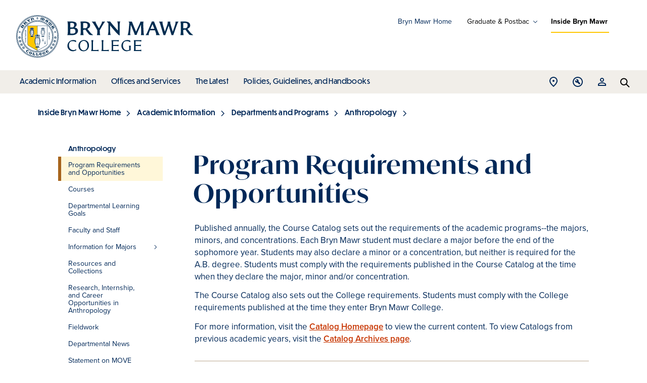

--- FILE ---
content_type: text/html; charset=UTF-8
request_url: https://www.brynmawr.edu/inside/academic-information/departments-programs/anthropology/program-requirements-opportunities
body_size: 10809
content:
<!DOCTYPE html>
<html lang="en" dir="ltr" prefix="og: https://ogp.me/ns#">
  <head>
    <meta charset="utf-8" />
<meta name="robots" content="index, follow, max-image-preview:standard" />
<link rel="canonical" href="https://www.brynmawr.edu/inside/academic-information/departments-programs/anthropology/program-requirements-opportunities" />
<link rel="image_src" href="https://www.brynmawr.edu/modules/custom/bmc_custom/assets/images/bryn-mawr-lantern-burst.jpg" />
<meta name="rights" content="Copyright 2026 Bryn Mawr College. All Rights Reserved." />
<meta property="og:site_name" content="Bryn Mawr College" />
<meta property="og:type" content="website" />
<meta property="og:url" content="https://www.brynmawr.edu/inside/academic-information/departments-programs/anthropology/program-requirements-opportunities" />
<meta property="og:title" content="Program Requirements and Opportunities" />
<meta property="og:image" content="https://www.brynmawr.edu/modules/custom/bmc_custom/assets/images/bryn-mawr-lantern-burst.jpg" />
<meta property="og:image:type" content="image/jpeg" />
<meta property="og:image:width" content="1200" />
<meta property="og:image:height" content="630" />
<meta property="og:image:alt" content="Bryn Mawr College Lantern Logo" />
<meta name="Generator" content="Drupal 10 (https://www.drupal.org)" />
<meta name="MobileOptimized" content="width" />
<meta name="HandheldFriendly" content="true" />
<meta name="viewport" content="width=device-width, initial-scale=1.0" />
<link rel="icon" href="/themes/bmc_d9/assets/favicon/favicon.ico" type="image/vnd.microsoft.icon" />

    <title>Program Requirements and Opportunities</title>
          <meta name="bmc-siteimprove-id" content="52081">
        <link rel="apple-touch-icon" sizes="180x180" href="/themes/bmc_d9/assets/favicon/apple-touch-icon.png">
    <link rel="icon" type="image/png" sizes="32x32" href="/themes/bmc_d9/assets/favicon/favicon-32x32.png">
    <link rel="icon" type="image/png" sizes="16x16" href="/themes/bmc_d9/assets/favicon/favicon-16x16.png">
    <link rel="manifest" href="/themes/bmc_d9/assets/favicon/site.webmanifest">
    <link rel="mask-icon" href="/themes/bmc_d9/assets/favicon/safari-pinned-tab.svg" color="#40ceff">
    <meta name="msapplication-TileColor" content="#40ceff">
    <meta name="theme-color" content="#ffffff">
    <link rel="stylesheet" media="all" href="/sites/default/files/css/css_5Vks26ArbgjbaNQ1eJiM1gKt-NyOwJT8pnnyjtMVqZs.css?delta=0&amp;language=en&amp;theme=bmc_d9&amp;include=eJxFjkEOgzAMBD8UkXNfgzbYhVR2EtlEAl5f1Critjuzh026zPSKilzCInA_Y4LzyMruWNlHL5VuV6VaqkckfqPLfgPjSNYbZMIHxx-UagrJF4cGw2pom4_VQ6ZeWk-SfWMKfvrO-nvwBY2IOwQ" />
<link rel="stylesheet" media="all" href="/sites/default/files/css/css_01PkSuxXX9af4pArtyPsNz7sEJLmhlF2E-ry0TprMBY.css?delta=1&amp;language=en&amp;theme=bmc_d9&amp;include=eJxFjkEOgzAMBD8UkXNfgzbYhVR2EtlEAl5f1Critjuzh026zPSKilzCInA_Y4LzyMruWNlHL5VuV6VaqkckfqPLfgPjSNYbZMIHxx-UagrJF4cGw2pom4_VQ6ZeWk-SfWMKfvrO-nvwBY2IOwQ" />
<link rel="stylesheet" media="all" href="https://use.typekit.net/zti5nlp.css" />
<link rel="stylesheet" media="all" href="/sites/default/files/css/css_Ieamnuyf5vkqL04O0tr5wYCY9iYsqe7VDqJnxnDfo44.css?delta=3&amp;language=en&amp;theme=bmc_d9&amp;include=eJxFjkEOgzAMBD8UkXNfgzbYhVR2EtlEAl5f1Critjuzh026zPSKilzCInA_Y4LzyMruWNlHL5VuV6VaqkckfqPLfgPjSNYbZMIHxx-UagrJF4cGw2pom4_VQ6ZeWk-SfWMKfvrO-nvwBY2IOwQ" />

    <script type="application/json" data-drupal-selector="drupal-settings-json">{"path":{"baseUrl":"\/","pathPrefix":"","currentPath":"node\/52081","currentPathIsAdmin":false,"isFront":false,"currentLanguage":"en"},"pluralDelimiter":"\u0003","suppressDeprecationErrors":true,"ajaxPageState":{"libraries":"[base64]","theme":"bmc_d9","theme_token":null},"ajaxTrustedUrl":[],"gtag":{"tagId":"","consentMode":false,"otherIds":[],"events":[],"additionalConfigInfo":[]},"gtm":{"tagId":null,"settings":{"data_layer":"dataLayer","include_environment":false},"tagIds":["GTM-555HGKM"]},"colorbox":{"transition":"elastic","speed":350,"opacity":0.84999999999999998,"slideshow":false,"slideshowAuto":true,"slideshowSpeed":2500,"slideshowStart":"start slideshow","slideshowStop":"stop slideshow","current":"{current} of {total}","previous":"\u00ab Prev","next":"Next \u00bb","close":"Close","overlayClose":true,"returnFocus":true,"maxWidth":"98%","maxHeight":"98%","initialWidth":"300","initialHeight":"250","fixed":true,"scrolling":true,"mobiledetect":true,"mobiledevicewidth":"320px"},"user":{"uid":0,"permissionsHash":"3e101790a8cc5276e4b92770808b65fcddf2e8d5fc23e0d8c856446332957c56"}}</script>
<script src="/sites/default/files/js/js_r0PGgFApVn_n4CgHtJOVOuYKPF36BDbcFMjzFE-KOuQ.js?scope=header&amp;delta=0&amp;language=en&amp;theme=bmc_d9&amp;include=eJxdycEKhDAMBNAfKubs0S8paRtLlrSRGsX9-xVkFXsZ5s2EEn0aAYWauXChINd_X9mIy9J0p6mifI3j6qKKtqAHJJpxE7sHz1W4EnR-flFM8JLLqlnIG2bIZ_Qe8IPHeyw_uFVF_Q"></script>
<script src="/modules/contrib/google_tag/js/gtag.js?t986vn"></script>
<script src="/modules/contrib/google_tag/js/gtm.js?t986vn"></script>

  </head>
  <body class="page-node-progdesc insideacademic-informationdepartments-programsanthropologyprogram-requirements-opportunities path-node page-node-type-progdesc">
        <a href="#main-content" class="visually-hidden focusable skip-link">
      Skip to main content
    </a>
    <noscript><iframe src="https://www.googletagmanager.com/ns.html?id=GTM-555HGKM"
                  height="0" width="0" style="display:none;visibility:hidden"></iframe></noscript>

      <div class="dialog-off-canvas-main-canvas" data-off-canvas-main-canvas>
    


<div class="page-wrapper inside-bryn-mawr">
<nav data-section-name="main" aria-hidden="true" class="hidden"></nav>
  <div class="content-fab-wrapper">

          <div class="help">
          <div class="region region-help">
    <div data-drupal-messages-fallback class="hidden"></div>

  </div>

      </div>
        <header class="content-header clearfix">
      <div class="layout-container">
        
          <div class="region region-header">
    
  


<div id="block-header-container-inside" class="block block-bmc-custom block-bmc-custom-header-container-inside">
  
    
      
<div class="header-container__inside">
  <div class="header__menu--theme-switcher">
    <div id="block-theme-switcher" class="block block-bmc-custom block-bmc-custom-theme-switcher">
  
    
      <nav role="navigation" aria-labelledby="block-menu-theme-switcher-menu" id="block-menu-theme-switcher" class="block block-menu navigation menu--theme-switcher">
  <h2 class="visually-hidden" id="block-menu-theme-switcher-menu">Grad Programs and More</h2>
  <ul class="menu">
                            <li class="menu-item marketing">
            <a href="/node/761" data-drupal-link-system-path="node/761">Bryn Mawr Home</a>
          </li>
                                          <li class="menu-item menu-item--expanded grad_top_level remove-delay">
            <button type="button" aria-expanded="false">Graduate &amp; Postbac</button>
            <ul class="menu">
                              <li class="menu-item gsas">
                  <a href="/gsas" data-drupal-link-system-path="node/771">Graduate School of Arts and Sciences</a>
                </li>
                              <li class="menu-item socialwork">
                  <a href="/socialwork" data-drupal-link-system-path="node/766">Graduate School of Social Work and Social Research</a>
                </li>
                              <li class="menu-item postbac">
                  <a href="/postbac" data-drupal-link-system-path="node/776">Postbaccalaureate Premedical Program</a>
                </li>
                          </ul>
          </li>
                                          <li class="menu-item inside is-active">
            <a href="/inside" data-drupal-link-system-path="11" class="is-active" aria-current="true">Inside Bryn Mawr</a>
          </li>
                    </ul>
</nav>


  </div>

  </div>
      <div class="header__logo header__logo--desktop">
              <a href="/inside" rel="home"><img src="/sites/default/files/2025-01/bmc_web_logo_with_seal_left_aligned.svg" alt="Bryn Mawr College" />
</a>
          </div>
    <div class="header__logo header__logo--mobile">
              <a href="/inside" rel="home"><img src="/sites/default/files/2025-01/bmc_web_logo_without_seal_left_aligned.svg" alt="Bryn Mawr College" />
</a>
          </div>
    <div class="header-container__menu-wrapper">
    <button class="header-container__nav-button" aria-expanded="false"><span>Menu</span></button>
    <div class="header-container__menu">
      <div class="header__menu--theme-switcher">
        <div id="block-theme-switcher" class="block block-bmc-custom block-bmc-custom-theme-switcher">
  
    
      <nav role="navigation" aria-labelledby="block-menu-theme-switcher-menu" id="block-menu-theme-switcher" class="block block-menu navigation menu--theme-switcher">
  <h2 class="visually-hidden" id="block-menu-theme-switcher-menu">Grad Programs and More</h2>
  <ul class="menu">
                            <li class="menu-item marketing">
            <a href="/node/761" data-drupal-link-system-path="node/761">Bryn Mawr Home</a>
          </li>
                                          <li class="menu-item menu-item--expanded grad_top_level remove-delay">
            <button type="button" aria-expanded="false">Graduate &amp; Postbac</button>
            <ul class="menu">
                              <li class="menu-item gsas">
                  <a href="/gsas" data-drupal-link-system-path="node/771">Graduate School of Arts and Sciences</a>
                </li>
                              <li class="menu-item socialwork">
                  <a href="/socialwork" data-drupal-link-system-path="node/766">Graduate School of Social Work and Social Research</a>
                </li>
                              <li class="menu-item postbac">
                  <a href="/postbac" data-drupal-link-system-path="node/776">Postbaccalaureate Premedical Program</a>
                </li>
                          </ul>
          </li>
                                          <li class="menu-item inside is-active">
            <a href="/inside" data-drupal-link-system-path="11" class="is-active" aria-current="true">Inside Bryn Mawr</a>
          </li>
                    </ul>
</nav>


  </div>

      </div>
      <div class="header-container__menu-cols">
        <div class="header-container__menu--right">
          <nav role="navigation" aria-labelledby="block-menu-inside-main-menu" id="block-menu-inside-main" class="block block-menu navigation menu--inside">
            
  <h2 class="visually-hidden" id="block-menu-inside-main-menu">Main</h2>
  

        
              <ul class="menu">
                    <li class="menu-item menu-item--expanded menu-item--active-trail">
        <a href="/inside/academic-information" data-drupal-link-system-path="node/1011">Academic Information</a>
                  <button class="menu--inside__button" aria-expanded="false">toggle submenu</button>
                        <ul class="menu">
                    <li class="menu-item menu-item--collapsed menu-item--active-trail">
        <a href="/inside/academic-information/departments-programs" data-drupal-link-system-path="node/49411">Departments and Programs</a>
              </li>
                <li class="menu-item menu-item--collapsed">
        <a href="/inside/academic-information/special-academic-programs" data-drupal-link-system-path="node/5826">Special Academic Programs</a>
              </li>
                <li class="menu-item menu-item--collapsed">
        <a href="/inside/academic-information/research" data-drupal-link-system-path="node/5811">Research</a>
              </li>
                <li class="menu-item menu-item--collapsed">
        <a href="/inside/academic-information/graduate-postbac" data-drupal-link-system-path="node/49691">Graduate and Postbac</a>
              </li>
                <li class="menu-item menu-item--collapsed">
        <a href="/inside/academic-information/provost" data-drupal-link-system-path="node/50516">Provost</a>
              </li>
                <li class="menu-item menu-item--collapsed">
        <a href="/inside/academic-information/registrar" data-drupal-link-system-path="node/51006">Registrar</a>
              </li>
                <li class="menu-item menu-item--collapsed">
        <a href="/inside/academic-information/catalog" data-drupal-link-system-path="node/19326">Catalog</a>
              </li>
                <li class="menu-item">
        <a href="/inside/academic-information/graduation-requirements" data-drupal-link-system-path="node/50456">Graduation Requirements</a>
              </li>
        </ul>
  
              </li>
                <li class="menu-item menu-item--expanded">
        <a href="/inside/directory" data-drupal-link-system-path="node/216">Offices and Services</a>
                  <button class="menu--inside__button" aria-expanded="false">toggle submenu</button>
                        <ul class="menu">
                    <li class="menu-item menu-item--collapsed">
        <a href="/inside/offices-services/academic-support" data-drupal-link-system-path="node/51016">Academic Support</a>
              </li>
                <li class="menu-item menu-item--collapsed">
        <a href="/inside/offices-services/access-services" data-drupal-link-system-path="node/50476">Access Services</a>
              </li>
                <li class="menu-item">
        <a href="/inside/offices-services/admissions" data-drupal-link-system-path="node/50481">Admissions</a>
              </li>
                <li class="menu-item menu-item--collapsed">
        <a href="/inside/offices-services/alumnaei-relations-development" data-drupal-link-system-path="node/49931">Alumnae/i Relations and Development</a>
              </li>
                <li class="menu-item menu-item--collapsed">
        <a href="/inside/offices-services/arts-bryn-mawr" data-drupal-link-system-path="node/50596">Arts at Bryn Mawr</a>
              </li>
                <li class="menu-item">
        <a href="/student-experience/physical-well-being" data-drupal-link-system-path="node/90381">Athletics and Physical Education</a>
              </li>
                <li class="menu-item menu-item--collapsed">
        <a href="/inside/offices-services/blended-learning" data-drupal-link-system-path="node/53456">Blended Learning</a>
              </li>
                <li class="menu-item">
        <a href="/inside/offices-services/board-trustees" data-drupal-link-system-path="node/50976">Board of Trustees</a>
              </li>
                <li class="menu-item">
        <a href="https://bookshop.brynmawr.edu/">Bookshop at Bryn Mawr College</a>
              </li>
                <li class="menu-item">
        <a href="/inside/offices-services/bulletin" data-drupal-link-system-path="node/51011">Bulletin</a>
              </li>
                <li class="menu-item menu-item--collapsed">
        <a href="/inside/offices-services/campus-safety" data-drupal-link-system-path="node/50611">Campus Safety</a>
              </li>
                <li class="menu-item menu-item--collapsed">
        <a href="/inside/offices-services/career-civic-engagement-center" data-drupal-link-system-path="node/49941">Career &amp; Civic Engagement Center</a>
              </li>
                <li class="menu-item">
        <a href="/inside/offices-services/carla-coalition-anti-racist-literacy" data-drupal-link-system-path="node/53231">CARLA — Coalition for Anti-Racist Literacy</a>
              </li>
                <li class="menu-item">
        <a href="/inside/offices-services/child-study-institute" data-drupal-link-system-path="node/63626">Child Study Institute</a>
              </li>
                <li class="menu-item menu-item--collapsed">
        <a href="/inside/offices-services/civil-rights-title-ix" data-drupal-link-system-path="node/125816">Civil Rights and Title IX</a>
              </li>
                <li class="menu-item menu-item--collapsed">
        <a href="/inside/offices-services/communications-marketing" data-drupal-link-system-path="node/50501">Communications &amp; Marketing</a>
              </li>
                <li class="menu-item menu-item--collapsed">
        <a href="/inside/offices-services/conferences-events" data-drupal-link-system-path="node/50726">Conferences and Events</a>
              </li>
                <li class="menu-item menu-item--collapsed">
        <a href="/inside/offices-services/digital-competencies" data-drupal-link-system-path="node/53461">Digital Competencies</a>
              </li>
                <li class="menu-item menu-item--collapsed">
        <a href="/inside/offices-services/dining-services" data-drupal-link-system-path="node/50736">Dining Services</a>
              </li>
                <li class="menu-item menu-item--collapsed">
        <a href="/inside/offices-services/library-information-technology-services/educational-scholarly-technology" data-drupal-link-system-path="node/120791">Educational &amp; Scholarly Technology</a>
              </li>
                <li class="menu-item menu-item--collapsed">
        <a href="/inside/offices-services/environmental-health-safety" data-drupal-link-system-path="node/50761">Environmental Health and Safety</a>
              </li>
                <li class="menu-item menu-item--collapsed">
        <a href="/inside/offices-services/facilities" data-drupal-link-system-path="node/50771">Facilities</a>
              </li>
                <li class="menu-item">
        <a href="/inside/offices-services/financial-aid" data-drupal-link-system-path="node/50781">Financial Aid</a>
              </li>
                <li class="menu-item menu-item--collapsed">
        <a href="/inside/offices-services/finance-administration" data-drupal-link-system-path="node/50731">Finance and Administration</a>
              </li>
                <li class="menu-item menu-item--collapsed">
        <a href="/inside/offices-services/first-year-experience" data-drupal-link-system-path="node/77886">First-Year Experience</a>
              </li>
                <li class="menu-item">
        <a href="/inside/offices-services/general-counsel" data-drupal-link-system-path="node/50706">General Counsel</a>
              </li>
                <li class="menu-item menu-item--collapsed">
        <a href="/inside/offices-services/global-engagement" data-drupal-link-system-path="node/50646">Global Engagement</a>
              </li>
                <li class="menu-item">
        <a href="/inside/offices-services/graduate-admissions" data-drupal-link-system-path="node/50681">Graduate Admissions</a>
              </li>
                <li class="menu-item menu-item--collapsed">
        <a href="/inside/offices-services/health-wellness-center" data-drupal-link-system-path="node/50831">Health and Wellness Center</a>
              </li>
                <li class="menu-item menu-item--collapsed">
        <a href="/inside/offices-services/health-professions-advising" data-drupal-link-system-path="node/50836">Health Professions Advising</a>
              </li>
                <li class="menu-item menu-item--collapsed">
        <a href="/inside/offices-services/human-resources" data-drupal-link-system-path="node/50676">Human Resources</a>
              </li>
                <li class="menu-item menu-item--collapsed">
        <a href="/inside/offices-services/library-information-technology-services/information-technology" data-drupal-link-system-path="node/125036">Information Technology</a>
              </li>
                <li class="menu-item menu-item--collapsed">
        <a href="/inside/offices-services/institutional-research-planning-assessment" data-drupal-link-system-path="node/50856">Institutional Research, Planning, and Assessment</a>
              </li>
                <li class="menu-item menu-item--collapsed">
        <a href="/inside/offices-services/investment-office" data-drupal-link-system-path="node/111821">Investment Office</a>
              </li>
                <li class="menu-item menu-item--collapsed">
        <a href="/inside/offices-services/junior-experience" data-drupal-link-system-path="node/116786">Junior Experience</a>
              </li>
                <li class="menu-item menu-item--collapsed">
        <a href="/inside/offices-services/library-information-technology-services" data-drupal-link-system-path="node/50431">Library &amp; Information Technology Services</a>
              </li>
                <li class="menu-item">
        <a href="/inside/offices-services/mailroom" data-drupal-link-system-path="node/50906">Mailroom</a>
              </li>
                <li class="menu-item menu-item--collapsed">
        <a href="/inside/offices-services/noyce-teacher-scholarship-program" data-drupal-link-system-path="node/53496">Noyce Teacher Scholarship Program</a>
              </li>
                <li class="menu-item menu-item--collapsed">
        <a href="/inside/offices-services/onecard" data-drupal-link-system-path="node/50896">OneCard</a>
              </li>
                <li class="menu-item">
        <a href="/node/51106" data-drupal-link-system-path="node/51106">Peer Tutors</a>
              </li>
                <li class="menu-item menu-item--collapsed">
        <a href="/inside/offices-services/performing-arts-series" data-drupal-link-system-path="node/51081">Performing Arts Series</a>
              </li>
                <li class="menu-item menu-item--collapsed">
        <a href="/inside/offices-services/phebe-anna-thorne-school" data-drupal-link-system-path="node/51131">Phebe Anna Thorne School</a>
              </li>
                <li class="menu-item menu-item--collapsed">
        <a href="/inside/offices-services/posse-bryn-mawr" data-drupal-link-system-path="node/53426">Posse at Bryn Mawr</a>
              </li>
                <li class="menu-item">
        <a href="/node/50916" data-drupal-link-system-path="node/50916">President&#039;s Office</a>
              </li>
                <li class="menu-item menu-item--collapsed">
        <a href="/inside/offices-services/quantitative-center" data-drupal-link-system-path="node/51111">Quantitative Center</a>
              </li>
                <li class="menu-item menu-item--collapsed">
        <a href="/inside/offices-services/reading-series" data-drupal-link-system-path="node/51031">Reading Series</a>
              </li>
                <li class="menu-item menu-item--collapsed">
        <a href="/inside/offices-services/residential-life" data-drupal-link-system-path="node/51001">Residential Life</a>
              </li>
                <li class="menu-item menu-item--collapsed">
        <a href="/inside/offices-services/restorative-practice" data-drupal-link-system-path="node/103961">Restorative Practice</a>
              </li>
                <li class="menu-item menu-item--collapsed">
        <a href="/inside/offices-services/senior-experience" data-drupal-link-system-path="node/116811">Senior Experience</a>
              </li>
                <li class="menu-item menu-item--collapsed">
        <a href="/inside/offices-services/science-support-services" data-drupal-link-system-path="node/50981">Science Support Services</a>
              </li>
                <li class="menu-item menu-item--collapsed">
        <a href="/inside/offices-services/sophomore-experience" data-drupal-link-system-path="node/11221">Sophomore Experience</a>
              </li>
                <li class="menu-item menu-item--collapsed">
        <a href="/inside/offices-services/staff-association" data-drupal-link-system-path="node/51121">Staff Association</a>
              </li>
                <li class="menu-item menu-item--collapsed">
        <a href="/inside/offices-services/student-accounts" data-drupal-link-system-path="node/50961">Student Accounts</a>
              </li>
                <li class="menu-item menu-item--collapsed">
        <a href="/inside/offices-services/student-engagement" data-drupal-link-system-path="node/50956">Student Engagement</a>
              </li>
                <li class="menu-item menu-item--collapsed">
        <a href="/inside/offices-services/student-success" data-drupal-link-system-path="node/50511">Student Success</a>
              </li>
                <li class="menu-item menu-item--collapsed">
        <a href="/inside/offices-services/sustainability-office" data-drupal-link-system-path="node/121041">Sustainability Office</a>
              </li>
                <li class="menu-item menu-item--collapsed">
        <a href="/inside/offices-services/impact-center" data-drupal-link-system-path="node/50541">Impact Center</a>
              </li>
                <li class="menu-item menu-item--collapsed">
        <a href="/inside/offices-services/transportation" data-drupal-link-system-path="node/50941">Transportation</a>
              </li>
                <li class="menu-item menu-item--collapsed">
        <a href="/inside/offices-services/undergraduate-college" data-drupal-link-system-path="node/104286">Undergraduate College</a>
              </li>
                <li class="menu-item menu-item--collapsed">
        <a href="/inside/offices-services/writing-center" data-drupal-link-system-path="node/50946">Writing Center</a>
              </li>
                <li class="menu-item menu-item--collapsed">
        <a href="/inside/offices-services/writing-program" data-drupal-link-system-path="node/63786">Writing Program</a>
              </li>
                <li class="menu-item menu-item--collapsed">
        <a href="/inside/offices-services/wyndham-alumnae-house" data-drupal-link-system-path="node/51136">Wyndham Alumnae House</a>
              </li>
        </ul>
  
              </li>
                <li class="menu-item menu-item--expanded">
        <a href="/inside/latest" data-drupal-link-system-path="node/836">The Latest</a>
                  <button class="menu--inside__button" aria-expanded="false">toggle submenu</button>
                        <ul class="menu">
                    <li class="menu-item">
        <a href="/news?tagged=4866" data-drupal-link-query="{&quot;tagged&quot;:&quot;4866&quot;}" data-drupal-link-system-path="node/396">News</a>
              </li>
                <li class="menu-item menu-item--collapsed">
        <a href="/inside/latest/events" data-drupal-link-system-path="node/831">Events</a>
              </li>
                <li class="menu-item">
        <a href="/inside/latest/submit-your-event" data-drupal-link-system-path="node/19111">Submit Your Event</a>
              </li>
                <li class="menu-item">
        <a href="/inside/latest/onlinevirtual-event-guide" data-drupal-link-system-path="node/22516">Online/Virtual Event Guide</a>
              </li>
                <li class="menu-item">
        <a href="/inside/latest/announcements" data-drupal-link-system-path="node/841">Announcements </a>
              </li>
                <li class="menu-item">
        <a href="/inside/latest/submit-your-announcement" data-drupal-link-system-path="node/57161">Submit Your Announcement</a>
              </li>
                <li class="menu-item">
        <a href="/inside/latest/academic-other-college-calendars" data-drupal-link-system-path="node/50436">Academic and Other College Calendars</a>
              </li>
        </ul>
  
              </li>
                <li class="menu-item menu-item--expanded">
        <a href="/inside/policies-guidelines-handbooks" data-drupal-link-system-path="node/1016">Policies, Guidelines, and Handbooks</a>
                  <button class="menu--inside__button" aria-expanded="false">toggle submenu</button>
                        <ul class="menu">
                    <li class="menu-item menu-item--collapsed">
        <a href="/inside/policies-guidelines-handbooks/college-policies-guidelines" data-drupal-link-system-path="node/50441">College Policies and Guidelines</a>
              </li>
                <li class="menu-item menu-item--collapsed">
        <a href="/inside/policies-guidelines-handbooks/handbooks-catalogs" data-drupal-link-system-path="node/50451">Handbooks and Catalogs</a>
              </li>
                <li class="menu-item menu-item--collapsed">
        <a href="/inside/policies-guidelines-handbooks/sexual-misconduct" data-drupal-link-system-path="node/51051">Sexual Misconduct</a>
              </li>
        </ul>
  
              </li>
        </ul>
  


  </nav>

        </div>
        <div class="header-container__menu--left" role="navigation" aria-label="Tools">
          <div class="accordion__item accordion--directions">
            <button class="accordion__toggle" aria-expanded="false">Open Location menu</button>
            <div class="inside__panel">
              <h2>Visit Guide</h2>
              <div  id="block-menu-inside-location" class="block block-menu navigation menu--inside-loc">
            
  

        
                <ul class="menu menu--level-1">
                    <li class="menu-item">
        <a href="/about-college/visit-guide" data-drupal-link-system-path="node/50171">Visit Information</a>
              </li>
                <li class="menu-item">
        <a href="/campusmap/">Interactive Campus Map</a>
              </li>
                <li class="menu-item">
        <a href="/about-college/visit-guide/maps-directions" data-drupal-link-system-path="node/50191">Maps and Directions</a>
              </li>
                <li class="menu-item">
        <a href="/about-college/visit-guide/parking-accessibility" data-drupal-link-system-path="node/50196">Parking and Accessibility</a>
              </li>
        </ul>
  


  </div>

            </div>
          </div>
          <div class="accordion__item accordion--tools">
            <button class="accordion__toggle" aria-expanded="false">Open Tools menu</button>
            <div class="inside__panel">
              <h2>Tools &amp; Resources</h2>
              <div  id="block-menu-inside-tools-resources" class="block block-menu navigation menu--inside-tools-resources">
            
  

        
                <ul class="menu menu--level-1">
                    <li class="menu-item">
        <a href="http://moodle.brynmawr.edu/">Moodle</a>
              </li>
                <li class="menu-item">
        <a href="http://bionic.brynmawr.edu/">BiONiC</a>
              </li>
                <li class="menu-item">
        <a href="/inside/offices-services/library-information-technology-services" data-drupal-link-system-path="node/50431">Library</a>
              </li>
                <li class="menu-item">
        <a href="https://tripod.brynmawr.edu/discovery/search?vid=01TRI_INST%3ABMC">Tripod</a>
              </li>
                <li class="menu-item">
        <a href="http://webmail.brynmawr.edu/">Webmail</a>
              </li>
                <li class="menu-item">
        <a href="/inside/latest/academic-other-college-calendars" data-drupal-link-system-path="node/50436">Academic and Other College Calendars</a>
              </li>
        </ul>
  


  </div>

            </div>
          </div>
          <div class="accordion__item accordion--resources">
            <button class="accordion__toggle" aria-expanded="false">Open Resources menu</button>
            <div class="inside__panel">
              <h2>Resources For</h2>
              <div  id="block-menu-inside-resources-for" class="block block-menu navigation menu--inside-resources-for">
            
  

        
                <ul class="menu menu--level-1">
                    <li class="menu-item">
        <a href="/admissions-aid" data-drupal-link-system-path="node/1091">Prospective Undergraduates</a>
              </li>
                <li class="menu-item">
        <a href="/inside/current-students" data-drupal-link-system-path="node/5206">Current Students</a>
              </li>
                <li class="menu-item">
        <a href="/inside/faculty-staff" data-drupal-link-system-path="node/49526">Faculty and Staff</a>
              </li>
                <li class="menu-item">
        <a href="/inside/parents-families" data-drupal-link-system-path="node/49516">Parents and Families</a>
              </li>
                <li class="menu-item">
        <a href="/inside/offices-services/alumnaei-relations-development" data-drupal-link-system-path="node/49931">Alumnae/i</a>
              </li>
        </ul>
  


  </div>

              <h2>Faculty/Staff and Department Directories</h2>
              <div  id="block-menu-inside-directory" class="block block-menu navigation menu--inside-directory">
            
  

        
                <ul class="menu menu--level-1">
                    <li class="menu-item">
        <a href="/inside/people" data-drupal-link-system-path="node/4976">Faculty &amp; Staff Directory</a>
              </li>
                <li class="menu-item">
        <a href="https://www.brynmawr.edu/find/student">Search Student Directory (BiONiC)</a>
              </li>
        </ul>
  


  </div>

            </div>
          </div>
          <span class="accordion-bar"></span>
        </div>
      </div>
    </div>
    <div role="search">
      <button class="header-container__search-button" aria-expanded="false"><span class="visually-hidden">Search</span></button>
      <div class="header-container__search">
        <form action="/inside/search">
          <label for="headerSearch" class="visually-hidden">Search</label>
          <input id="headerSearch" placeholder="Search Inside BMC" type="search" name="keys">
          <input type="submit" value="submit">
        </form>
      </div>
    </div>
  </div>
</div>

  </div>

  </div>

      </div>
    </header>

    <div class="layout-container">
      
            <main class="page-content clearfix" role="main" data-menu-link-id="1099eec6-758e-41ec-a91d-133b7f0f7fca">
              <div class="visually-hidden"><a id="main-content" tabindex="-1"></a></div>
        
          <div class="region region-content-top">
    <div id="block-bmc-d9-breadcrumbs" class="block block-system block-system-breadcrumb-block">
  
    
        <nav class="breadcrumb" role="navigation" aria-labelledby="system-breadcrumb">
    <h2 id="system-breadcrumb" class="visually-hidden">Breadcrumb</h2>
    <ol>
              <li>
          <a href="/inside">Inside Bryn Mawr Home</a>
        </li>
                                                            <li>
                              <a href="/inside/academic-information">Academic Information</a>
                          </li>
                                        <li>
                              <a href="/inside/academic-information/departments-programs">Departments and Programs</a>
                          </li>
                                        <li>
                              <a href="/inside/academic-information/departments-programs/anthropology">Anthropology</a>
                          </li>
                            </ol>
  </nav>

  </div>

  </div>

          <div class="region region-content">
    <nav data-section-name="inside" role="navigation" aria-labelledby="block-section-navigation-inside-basic-menu" id="block-section-navigation-inside-basic" class="block block-menu navigation menu--inside">
						
	<h2 class="visually-hidden" id="block-section-navigation-inside-basic-menu">Section</h2>
	
	<div class="section-navigation">
		<button class="section-nav__toggle">In This Section</button>
		<div class="section-nav__panel">
										
              <ul class="menu">
                    <li class="menu-item menu-item--active-trail">
        <a href="/inside/academic-information/departments-programs/anthropology/program-requirements-opportunities" data-drupal-link-system-path="node/52081" class="is-active" aria-current="page">Program Requirements and Opportunities</a>
              </li>
                <li class="menu-item">
        <a href="/inside/academic-information/departments-programs/anthropology/courses" data-drupal-link-system-path="node/52086">Courses</a>
              </li>
                <li class="menu-item">
        <a href="/inside/academic-information/departments-programs/anthropology/departmental-learning-goals" data-drupal-link-system-path="node/56491">Departmental Learning Goals</a>
              </li>
                <li class="menu-item">
        <a href="/inside/academic-information/departments-programs/anthropology/faculty-staff" data-drupal-link-system-path="node/7876">Faculty and Staff</a>
              </li>
                <li class="menu-item menu-item--collapsed">
        <a href="/inside/academic-information/departments-programs/anthropology/information-majors" data-drupal-link-system-path="node/9976">Information for Majors</a>
              </li>
                <li class="menu-item">
        <a href="/inside/academic-information/departments-programs/anthropology/resources-collections" data-drupal-link-system-path="node/9981">Resources and Collections</a>
              </li>
                <li class="menu-item">
        <a href="/inside/academic-information/departments-programs/anthropology/research-internship-career-opportunities-anthropology" data-drupal-link-system-path="node/23131">Research, Internship, and Career Opportunities in Anthropology</a>
              </li>
                <li class="menu-item">
        <a href="/inside/academic-information/departments-programs/anthropology/fieldwork" data-drupal-link-system-path="node/9986">Fieldwork</a>
              </li>
                <li class="menu-item">
        <a href="/inside/academic-information/departments-programs/anthropology/departmental-news" data-drupal-link-system-path="node/9991">Departmental News</a>
              </li>
                <li class="menu-item">
        <a href="/inside/academic-information/departments-programs/anthropology/statement-move-bombing-human-remains" data-drupal-link-system-path="node/24446">Statement on MOVE Bombing Human Remains</a>
              </li>
        </ul>
  


					</div>
	</div>
</nav>
      <div id="block-bmc-d9-page-title"  class="block contextual-region block-page-title-block">
      <div class="content__page-header">
      <div class="content__page-header__inner">
                      
                                  <h1 class="page-title">
                        <span class="field field--name-title field--type-string field--label-hidden">Program Requirements and Opportunities</span>

            
          </h1>
                                                                                
              </div>
    </div>
  </div>

  <div id="block-bmc-d9-content" class="block block-system block-system-main-block">
  
    
      

<article class="progdesc node node--type-progdesc node--view-mode-full">
  <div class="node__content">
    <a id="#top"></a>
    <div class="progdesc--pre-content"></div>
    <div class="progdesc--cta"></div>
    <div class="progdesc--description">
      <div id="block-progdesc" class="block block-bmc-course block-bmc-progdesc-block">
  
    
      <div><div class="generic-description"><p>Published annually, the Course Catalog sets out the requirements of the academic programs--the majors, minors, and concentrations. Each Bryn Mawr student must declare a major before the end of the sophomore year. Students may also declare a minor or a concentration, but neither is required for the A.B. degree. Students must comply with the requirements published in the Course Catalog at the time when they declare the major, minor and/or concentration.</p>

<p>The Course Catalog also sets out the College requirements. Students must comply with the College requirements published at the time they enter Bryn Mawr College.</p>

<p>For more information, visit the <a href="/catalog">Catalog Homepage</a> to view the current content. To view Catalogs from previous academic years, visit the <a href="/catalog/catalog-archives">Catalog Archives page</a>.</p>
</div><div class="program-description"><p>Students may complete a major or a minor in Anthropology.&nbsp;</p><p>Anthropology studies the human condition as it has been&nbsp;evolutionarily, historically, and culturally conditioned, ranging from sociocultural and linguistic anthropology, which focus on social, political, and cultural dynamics in contemporary contexts, to biological anthropology and anthropological archaeology, which focus on human evolution and past cultural change. Bryn Mawr's Anthropology major provides an opportunity to explore&nbsp;the social, cultural, biological and linguistic variations that characterize the diversity of humankind in the past and the present.&nbsp;</p><h3>Major Requirements</h3><p>Requirements for the major are ANTH 101, 102, 303, 398, 399, and five additional 200- and 300-level elective courses in anthropology, one of which is an ethnographic area course that focuses on the cultures of a single region. Students are encouraged to select courses from each of the four subfields of anthropology: archaeology, bioanthropology, linguistic, and sociocultural anthropology.&nbsp;</p><p>For the class of 2024 and 2025, the major writing intensive requirement is fulfilled by taking ANTH 303 (WI). Beginning with the class of 2026, the major writing intensive requirement is fulfilled by taking two writing attentive (WA) courses: ANTH 303 (WA) and one other 300-level WA course in the Anthropology department at Bryn Mawr.</p><p>Required courses that must be taken at Bryn Mawr are: ANTH 101, 303, 398, and 399. ANTH 103 at Haverford may be substituted for ANTH 102. Beginning with the class of 2026, students must take at least three out of their five elective courses in the Bryn Mawr Anthropology department.&nbsp;</p><h3>Minor Requirements</h3><p>Requirements for a minor in anthropology are ANTH 101, 102 (or H103), 303, one ethnographic area course and two additional 200- or 300-level courses in anthropology.</p><h3>Honors</h3><p>Qualified students may earn departmental honors in their senior year. Honors are based on the quality of the senior thesis (398, 399) and grade point average in courses taken for the anthropology major.</p><h3>Cooperation with Other Programs</h3><p>The Anthropology major curriculum is flexible and pairs well with other majors, minors, and concentrations across the Bi-Co.&nbsp;</p><p>In recent years, Anthropology has offered courses that count toward Africana Studies;&nbsp;Biology; Child and Family Studies; Classical and Near Eastern Archaeology; Environmental Studies; Gender and Sexuality Studies; Growth and Structure of Cities; Health Studies; History; History of Art; International Studies; MECANA; and Peace and Conflict Studies. Selected courses from other departments and programs including Africana Studies; Biology; Growth and Structure of Cities; History; International Studies; and Museum Studies also count toward Anthropology.</p><p>###</p></div></div>

  </div>

    </div>

    <div class="progdesc--post-content"></div>
    <div class="progdesc--smcallout"></div>
  </div>
</article>

  </div>

  </div>

        <div class="region-content-bottom-wrapper">
            <div class="region region-content-bottom">
    <div id="block-bmc-d9-incontextblockautoplace" class="block block-bmc-custom block-bmc-custom-in-context-block-autoplace">
  
    
      
<div class="block-content block-content--type-in-context-block block-content--231 block-content--view-mode-full">
  
  
  <div class="block-content__content">
    
            <div class="field field--name-field-incontext-bundle field--type-entity-reference-revisions field--label-hidden field__item">  <div class="contact paragraph paragraph--type--contact paragraph--view-mode--default">
     

    <div class="contact__inner">
      <div class="contact__col--wrap">
                  <div class="contact__col contact__col--img">
                          <div class="contact__img">
                      
<div class="field field--name-field-media-image field--type-image">
        <div class="field__item">  <img loading="lazy" src="/sites/default/files/styles/contact/public/2021-11/flowers.jpg.webp?itok=qSX5UUti" width="766" height="766" alt="flowers" class="image-style-contact" />


</div>
    </div>


              </div>
                      </div>
          <div class="contact__col contact__col--content contact-wrap">
            <h2 class="contact-wrap__section-heading">Contact Us</h2>
            <div class="content-child">
            </div>
            <div class="contact-wrap__wrapper">
              <h3 class="contact-wrap__title"><p>Department of Anthropology</p>
</h3>
              <div class="contact-wrap__body">
                
            <div class="clearfix text-formatted field field--name-field-p-contact-body field--type-text-long field--label-hidden field__item"><p>Dalton Hall<br>
Bryn Mawr College<br>
101 N. Merion Avenue<br>
Bryn Mawr, PA 19010</p>

<p>Phone: 610-526-5030<br>
Fax: 610-526-5655</p></div>
      
              </div>
            </div>
            <div class="content-child">
            </div>
          </div>
              </div>
    </div>
      </div>
</div>
      
  </div>
</div>

  </div>

  </div>

        </div>
      </main>

    </div>
  </div>
  <footer class="content-footer clearfix">
    <div class="layout-container">
        <div class="region region-footer">
    <div id="block-footer-container-inside" class="block block-bmc-custom block-bmc-custom-footer-container-inside">
  
    
      

<div  class="footer footer-container__inside"">
    <div class="footer__prefooter">
    
<div class="prefooter">
                  <div class="prefooter__img">
          
            <div class="field field--name-field-cp-wrapper-ibmc-pf-img field--type-entity-reference field--label-hidden field__item">  
<div class="field field--name-field-media-image field--type-image">
        <div class="field__item">    <picture>
                  <source srcset="/sites/default/files/styles/footer_ctas_lg/public/2025-01/prefooter_01.jpg.webp?itok=LyRAScza 1x" media="(min-width: 1025px)" type="image/webp" width="2650" height="380"/>
              <source srcset="/sites/default/files/styles/footer_ctas_md/public/2025-01/prefooter_01.jpg.webp?itok=ROVJNeOd 1x" media="(min-width: 700px)" type="image/webp" width="2048" height="516"/>
              <source srcset="/sites/default/files/styles/footer_ctas_sm/public/2025-01/prefooter_01.jpg.webp?itok=428a8As7 1x" type="image/webp" width="1400" height="500"/>
                  <img loading="lazy" width="2048" height="516" src="/sites/default/files/styles/footer_ctas_md/public/2025-01/prefooter_01.jpg.webp?itok=ROVJNeOd" alt="" />

  </picture>

</div>
    </div>

</div>
      
        </div>
          
          <div class="prefooter__text">
                  <h2
            class="prefooter__title">Take the Next Step</h2>
                          <div class="prefooter__ctas">
            
      <div class="field field--name-field-cp-wrapper-ibmc-pf-cta field--type-link field--label-hidden field__items">
              <div class="field__item"><a href="/admissions-aid/how-apply">How to Apply</a></div>
              <div class="field__item"><a href="https://admissions.brynmawr.edu/register/ug-request-for-information">Request Information</a></div>
              <div class="field__item"><a href="/admissions-aid/visit-bryn-mawr">Schedule a Tour</a></div>
              <div class="field__item"><a href="/inside/offices-services/alumnaei-relations-development/giving">Ways to Give</a></div>
          </div>
  
          </div>
              </div>
    </div>

  </div>
  
  <div class="footer-container">

  <button class="btt">Back to top</button>

  <div class="footer-container__main">
          <div class="left-footer">
                  <div class="footer__logo footer__logo--desktop">
            <img src="/sites/default/files/2025-01/bmc_web_logo_with_seal_left_aligned.svg" alt="Bryn Mawr College" />

          </div>
          <div class="footer__logo footer__logo--mobile">
            <img src="/sites/default/files/2025-01/bmc_web_logo_without_seal_centered.svg" alt="Bryn Mawr College" />

          </div>
                <div class="footer__contact">
          <div class="footer__address">
            101 North Merion Ave.<br />
Bryn Mawr, PA 19010-2899
          </div>
          <div class="footer__phone"><a
              href="tel:(610) 526-5000">(610) 526-5000</a></div>
          <div class="footer__contact_link"><a href="/about-college/contact-guide">Contact Us</a></div>
        </div>
        <div class="footer__social">
          <ul class="social-icons">
                          <li>
                <a class="sm-callout--facebook" href="http://www.facebook.com/BrynMawrCollege"
                   target="_blank"><span
                    class="sm-callout--facebook">Facebook</span></a>
              </li>
                          <li>
                <a class="sm-callout--instagram" href="http://instagram.com/brynmawrcollege"
                   target="_blank"><span
                    class="sm-callout--instagram">Instagram</span></a>
              </li>
                          <li>
                <a class="sm-callout--youtube" href="https://www.youtube.com/user/BrynMawrCollege"
                   target="_blank"><span
                    class="sm-callout--youtube">Youtube</span></a>
              </li>
                          <li>
                <a class="sm-callout--linkedin" href="https://www.linkedin.com/school/bryn-mawr-college/"
                   target="_blank"><span
                    class="sm-callout--linkedin">Linkedin</span></a>
              </li>
                          <li>
                <a class="sm-callout--tiktok" href="https://www.tiktok.com/@bryn_mawr_college"
                   target="_blank"><span
                    class="sm-callout--tiktok">Tiktok</span></a>
              </li>
                      </ul>
        </div>
      </div>
    
          <div class="mid-footer">
                  <div class="mid-footer-wrapper">
            <ul class="mid-footer-wrapper--links">
                              <li class="mid-footer-wrapper--links-item">
                  <a href="/inside/directory">Offices &amp; Services</span></a>
                </li>
                              <li class="mid-footer-wrapper--links-item">
                  <a href="/inside/people">Faculty &amp; Staff Directory</span></a>
                </li>
                              <li class="mid-footer-wrapper--links-item">
                  <a href="/inside/offices-services/human-resources/work-bryn-mawr">Work at Bryn Mawr</span></a>
                </li>
                              <li class="mid-footer-wrapper--links-item">
                  <a href="/academics/bmc-libraries">Libraries &amp; Collections</span></a>
                </li>
                              <li class="mid-footer-wrapper--links-item">
                  <a href="https://bookshop.brynmawr.edu/">Bookshop</span></a>
                </li>
                              <li class="mid-footer-wrapper--links-item">
                  <a href="https://gobrynmawr.com/">Athletics</span></a>
                </li>
                              <li class="mid-footer-wrapper--links-item">
                  <a href="/inside/latest/events">Events Calendar</span></a>
                </li>
                              <li class="mid-footer-wrapper--links-item">
                  <a href="/news">Newsroom</span></a>
                </li>
                              <li class="mid-footer-wrapper--links-item">
                  <a href="/about-college/visit-guide">Plan a Visit</span></a>
                </li>
                              <li class="mid-footer-wrapper--links-item">
                  <a href="/campusmap/">Campus Map</span></a>
                </li>
                              <li class="mid-footer-wrapper--links-item">
                  <a href="https://engage.brynmawr.edu/Make-a-gift">Make a Gift</span></a>
                </li>
                          </ul>
          </div>
              </div>
    
          <div class="right-footer">
                  <div class="footer-image">
            
            <div class="field field--name-field-cp-wrapper-ibmc-footer-img field--type-entity-reference field--label-hidden field__item">  
<div class="field field--name-field-media-image field--type-image">
        <div class="field__item">  <img loading="lazy" src="/sites/default/files/styles/footer_vertical_image/public/2025-01/footer-image-with-window.jpg.webp?itok=I7hW-brm" width="199" height="319" alt="" class="image-style-footer-vertical-image" />


</div>
    </div>

</div>
      
          </div>
                      </div>
    
  </div>



      <div class="footer-container__bottom">
      <span
        class="footer-container__copyright">&copy; 2026 Bryn Mawr College. All rights reserved.</span>
      <div
        class="footer-container__menu--utility"><nav role="navigation" aria-labelledby="block-menu-footer-utility-menu" id="block-menu-footer-utility" class="block block-menu navigation menu--foot-utility">
            
  <h2 class="visually-hidden" id="block-menu-footer-utility-menu">Footer</h2>
  

        
                <ul class="menu menu--level-1">
                    <li class="menu-item">
        <a href="/inside/offices-services/student-engagement/guidelines-support-protests-demonstrations" data-drupal-link-system-path="node/122011">Protest and Demonstration Resources</a>
              </li>
                <li class="menu-item">
        <a href="/about-college/consumer-information" data-drupal-link-system-path="node/12956">Non-Discrimination Statement</a>
              </li>
                <li class="menu-item">
        <a href="/about-college/consumer-information" title="Update link with node" data-drupal-link-system-path="node/12956">Consumer Information</a>
              </li>
                <li class="menu-item">
        <a href="/inside/offices-services/information-technology/enterprise-data-systems-interfaces/web-services/website-feedback" data-drupal-link-system-path="node/55626">Report a Website Issue</a>
              </li>
                <li class="menu-item">
        <a href="/inside/policies-guidelines-handbooks/sexual-misconduct" data-drupal-link-system-path="node/51051">Title IX</a>
              </li>
                <li class="menu-item">
        <a href="/inside/policies-guidelines-handbooks/college-policies-guidelines/web-accessibility-policy" data-drupal-link-system-path="node/23541">Web Accessibility</a>
              </li>
                <li class="menu-item">
        <a href="/about-college/equity-inclusion-anti-racism/land-acknowledgement" data-drupal-link-system-path="node/51856">Land Acknowledgement</a>
              </li>
        </ul>
  


  </nav>
</div>
    </div>
  
</div>
</div>

  </div>

  </div>

    </div>
  </footer>
</div>

  </div>

    
    <script src="/sites/default/files/js/js_rx7-u5ojioK4-JojFQHdDfuV8rDyZbyIhzdlvD0p2VI.js?scope=footer&amp;delta=0&amp;language=en&amp;theme=bmc_d9&amp;include=eJxdycEKhDAMBNAfKubs0S8paRtLlrSRGsX9-xVkFXsZ5s2EEn0aAYWauXChINd_X9mIy9J0p6mifI3j6qKKtqAHJJpxE7sHz1W4EnR-flFM8JLLqlnIG2bIZ_Qe8IPHeyw_uFVF_Q"></script>
<script src="https://siteimproveanalytics.com/js/siteanalyze_6294170.js" async></script>
<script src="/sites/default/files/js/js_lNQEyNY2o4I1JfckgNfeOKhn67yaFUJAz-2PXJ03rmw.js?scope=footer&amp;delta=2&amp;language=en&amp;theme=bmc_d9&amp;include=eJxdycEKhDAMBNAfKubs0S8paRtLlrSRGsX9-xVkFXsZ5s2EEn0aAYWauXChINd_X9mIy9J0p6mifI3j6qKKtqAHJJpxE7sHz1W4EnR-flFM8JLLqlnIG2bIZ_Qe8IPHeyw_uFVF_Q"></script>

  </body>
</html>


--- FILE ---
content_type: text/css
request_url: https://www.brynmawr.edu/sites/default/files/css/css_Ieamnuyf5vkqL04O0tr5wYCY9iYsqe7VDqJnxnDfo44.css?delta=3&language=en&theme=bmc_d9&include=eJxFjkEOgzAMBD8UkXNfgzbYhVR2EtlEAl5f1Critjuzh026zPSKilzCInA_Y4LzyMruWNlHL5VuV6VaqkckfqPLfgPjSNYbZMIHxx-UagrJF4cGw2pom4_VQ6ZeWk-SfWMKfvrO-nvwBY2IOwQ
body_size: 74798
content:
/* @license GPL-2.0-or-later https://www.drupal.org/licensing/faq */
.element-invisible{border:0;height:1px;overflow:hidden;padding:0;position:absolute !important;width:1px;clip:rect(1px,1px,1px,1px)}.cta--button--primary{color:#002858;font-family:"dunbar-tall",sans-serif;font-size:0.9375rem;font-weight:700;text-align:center;text-decoration:none;letter-spacing:.35px;display:inline-block;background:#ffc600;border:2px solid #ffc600;padding:.5em 1.2em;margin:.2em 0}@media(min-width:700px){.cta--button--primary{margin:.8em 0}}.cta--button--primary:hover{color:#002858;background:#fff7d9;border:2px solid #ffc600}.cta--button--secondary,.cta--secondary{color:#002858;font-family:"dunbar-tall",sans-serif;font-size:0.9375rem;font-weight:700;text-align:center;text-decoration:none;letter-spacing:.35px;display:inline-block;border:2px solid #002858;background:rgba(0,0,0,0);padding:.5em 1.2em;margin:.2em 0;-webkit-transition:all 300ms;transition:all 300ms}@media(min-width:700px){.cta--button--secondary,.cta--secondary{margin:.8em 0}}.cta--button--secondary:hover,.cta--secondary:hover{background:#002858;color:#fff}.intro-wysiwyg{font-family:"turnip",serif;font-weight:390;font-size:1.3125rem;font-style:italic;line-height:1.75rem}.identifier{font-family:"dunbar-tall",sans-serif;font-size:0.8125rem;font-weight:500;letter-spacing:.4px;line-height:0.875rem;padding:.45em .1em 0;display:inline-block;border-top:2px solid #ffc600}.identifier--inside{border-top:2px solid #f1eee9}.identifier--bulletin{border-top:2px solid #fff7d9}.identifier--gsas{border-top:2px solid #ff9e79}.identifier--socialwork{border-top:2px solid #a6b0ef}.identifier--postbac{border-top:2px solid #bff1d8}.identifier.minor{background-color:#a6b0ef;color:#002858;padding:.5rem}.identifier.major{background-color:#002858;color:#f1eee9;padding:.5rem}.identifier.concentration{background-color:#ffc600;color:#002858;padding:.5rem}.identifier.combined{background:rgba(0,0,0,0) url(/themes/bmc_d9/assets/icons/icons_combined.svg) no-repeat left 8px;padding-left:17px}.identifier.trico{background:rgba(0,0,0,0) url(/themes/bmc_d9/assets/icons/icons_trico.svg) no-repeat left 8px;padding-left:17px}.identifier.bico{background:rgba(0,0,0,0) url(/themes/bmc_d9/assets/icons/icons_bico.svg) no-repeat left 8px;padding-left:17px}.slick-slider{position:relative;display:block;-webkit-box-sizing:border-box;-moz-box-sizing:border-box;box-sizing:border-box;-webkit-touch-callout:none;-webkit-user-select:none;-moz-user-select:none;-ms-user-select:none;user-select:none;-ms-touch-action:pan-y;touch-action:pan-y;-webkit-tap-highlight-color:rgba(0,0,0,0)}.slick-list{position:relative;overflow:hidden;display:block;margin:0;padding:0}.slick-list:focus{outline:none}.slick-list.dragging{cursor:pointer;cursor:hand}.slick-slider .slick-track,.slick-slider .slick-list{-webkit-transform:translate3d(0,0,0);-ms-transform:translate3d(0,0,0);transform:translate3d(0,0,0)}.slick-track{position:relative;left:0;top:0;display:block;margin-left:auto;margin-right:auto}.slick-track:before,.slick-track:after{content:"";display:table}.slick-track:after{clear:both}.slick-loading .slick-track{visibility:hidden}.slick-slide{float:left;height:100%;min-height:1px;display:none}[dir=rtl] .slick-slide{float:right}.slick-slide img{display:block}.slick-slide.slick-loading img{display:none}.slick-slide.dragging img{pointer-events:none}.slick-initialized .slick-slide{display:block}.slick-loading .slick-slide{visibility:hidden}.slick-vertical .slick-slide{display:block;height:auto;border:1px solid rgba(0,0,0,0)}.slick-arrow.slick-hidden{display:none}.is-countdown .countdown-row{width:100%;display:-webkit-box;display:-webkit-flex;display:-moz-box;display:-ms-flexbox;display:flex;-webkit-box-pack:center;-webkit-justify-content:center;-moz-box-pack:center;-ms-flex-pack:center;justify-content:center;-webkit-box-align:start;-webkit-align-items:flex-start;-moz-box-align:start;-ms-flex-align:start;align-items:flex-start;gap:16px}.is-countdown .countdown-section{display:block;text-align:center}.is-countdown .countdown-period{display:block}.is-countdown .countdown-descr{display:block;width:100%}*{-webkit-box-sizing:border-box;-moz-box-sizing:border-box;box-sizing:border-box}body{color:#002858;font-family:"proxima-nova",sans-serif;font-size:1.0625rem;line-height:1.47;-moz-osx-font-smoothing:grayscale;-webkit-font-smoothing:antialiased;overflow-x:hidden}.field--type-text-long{overflow-wrap:break-word}input,input[type=search]{-webkit-box-sizing:border-box;-moz-box-sizing:border-box;box-sizing:border-box}img{max-width:100%;vertical-align:bottom;height:auto}.block-local-tasks-block{position:fixed;z-index:2000;bottom:0;left:50%;padding:0;-webkit-transform:translateX(-50%);-ms-transform:translateX(-50%);transform:translateX(-50%);background:#000}.block-local-tasks-block .tabs{margin:0;display:-webkit-box;display:-webkit-flex;display:-moz-box;display:-ms-flexbox;display:flex}.block-local-tasks-block .tabs li{margin:0}.block-local-tasks-block .tabs li:last-child{margin-right:-1px}.block-local-tasks-block .tabs li a{border:0;padding:.5rem 1rem;color:#000;background:#e0e0d8;font-size:.875rem;font-weight:700;letter-spacing:1px}.block-local-tasks-block .tabs li a:hover{color:#fff;background-color:#0076c0}.block-local-tasks-block .tabs li a.is-active{background-color:#0076c0;pointer-events:none;color:#fff}.block-local-tasks-block .contextual{display:none}.toolbar a{background:none}.toolbar .toolbar-bar,.toolbar .toolbar-tray{z-index:100000}button{-webkit-transition:all 300ms;transition:all 300ms}.inside .block-page-title-block{border:0;height:1px;overflow:hidden;padding:0;position:absolute !important;width:1px;clip:rect(1px,1px,1px,1px)}.region-content,.region-content-bottom-wrapper{position:relative;padding:0 20px}@media(min-width:700px){.region-content,.region-content-bottom-wrapper{padding:0 50px}}@media(min-width:1025px){.region-content,.region-content-bottom-wrapper{padding:0 75px}}a:active:focus,a:hover:focus{outline:2px solid gray;outline-offset:2px;-webkit-transition:none;transition:none}#block-bmc-d9-content,.region-content-bottom-wrapper{max-width:800px;margin:0 auto}#block-tridget,#block-speccoltridget{max-width:1400px;padding:27px 15px 17px;border:solid 1px #baa890;margin:25px auto;text-align:center}#block-tridget .tabbed,#block-speccoltridget .tabbed{margin-bottom:5px}#block-tridget .tabbed #specCol-searchForm,#block-tridget .tabbed #searchForm,#block-speccoltridget .tabbed #specCol-searchForm,#block-speccoltridget .tabbed #searchForm{display:-webkit-box;display:-webkit-flex;display:-moz-box;display:-ms-flexbox;display:flex;-webkit-box-orient:vertical;-webkit-box-direction:normal;-webkit-flex-direction:column;-moz-box-orient:vertical;-moz-box-direction:normal;-ms-flex-direction:column;flex-direction:column;gap:15px;-webkit-box-align:center;-webkit-align-items:center;-moz-box-align:center;-ms-flex-align:center;align-items:center}@media(min-width:700px){#block-tridget .tabbed #specCol-searchForm,#block-tridget .tabbed #searchForm,#block-speccoltridget .tabbed #specCol-searchForm,#block-speccoltridget .tabbed #searchForm{-webkit-box-orient:horizontal;-webkit-box-direction:normal;-webkit-flex-direction:row;-moz-box-orient:horizontal;-moz-box-direction:normal;-ms-flex-direction:row;flex-direction:row;-webkit-box-pack:center;-webkit-justify-content:center;-moz-box-pack:center;-ms-flex-pack:center;justify-content:center;gap:5px}}#block-tridget .tabbed #specCol-searchForm .param-btn-group,#block-tridget .tabbed #searchForm .param-btn-group,#block-speccoltridget .tabbed #specCol-searchForm .param-btn-group,#block-speccoltridget .tabbed #searchForm .param-btn-group{display:-webkit-inline-box;display:-webkit-inline-flex;display:-moz-inline-box;display:-ms-inline-flexbox;display:inline-flex;gap:5px;-webkit-box-align:center;-webkit-align-items:center;-moz-box-align:center;-ms-flex-align:center;align-items:center;width:100%;max-width:700px}#block-tridget .tabbed #specCol-searchForm .param-btn-group button.tridget-btn,#block-tridget .tabbed #searchForm .param-btn-group button.tridget-btn,#block-speccoltridget .tabbed #specCol-searchForm .param-btn-group button.tridget-btn,#block-speccoltridget .tabbed #searchForm .param-btn-group button.tridget-btn{height:38px;width:45px;margin:auto;display:inline-block;vertical-align:middle;background:url(/themes/bmc_d9/assets/icons/icons_search_blue.svg) no-repeat center;-webkit-filter:brightness(1);filter:brightness(1);background-color:#ffc600;border:solid 1px #ffc600}#block-tridget .tabbed #specCol-searchForm .param-btn-group button.tridget-btn:hover,#block-tridget .tabbed #searchForm .param-btn-group button.tridget-btn:hover,#block-speccoltridget .tabbed #specCol-searchForm .param-btn-group button.tridget-btn:hover,#block-speccoltridget .tabbed #searchForm .param-btn-group button.tridget-btn:hover{background-color:#fff7d9}#block-tridget .tabbed #specCol-searchForm .param-btn-group input.form-text,#block-tridget .tabbed #specCol-searchForm .param-btn-group select#select,#block-tridget .tabbed #specCol-searchForm .param-btn-group select#speccol-select,#block-tridget .tabbed #searchForm .param-btn-group input.form-text,#block-tridget .tabbed #searchForm .param-btn-group select#select,#block-tridget .tabbed #searchForm .param-btn-group select#speccol-select,#block-speccoltridget .tabbed #specCol-searchForm .param-btn-group input.form-text,#block-speccoltridget .tabbed #specCol-searchForm .param-btn-group select#select,#block-speccoltridget .tabbed #specCol-searchForm .param-btn-group select#speccol-select,#block-speccoltridget .tabbed #searchForm .param-btn-group input.form-text,#block-speccoltridget .tabbed #searchForm .param-btn-group select#select,#block-speccoltridget .tabbed #searchForm .param-btn-group select#speccol-select{padding:.5em .2em;margin:0;font-size:17px;color:#002858;display:inline-block}#block-tridget{background-color:#f1eee9}#block-tridget .tridget-link-right{padding:.75rem 0 .5rem;font-size:14px;line-height:1.45rem;display:block;text-align:right;margin-right:0}#block-tridget .tridget-link-right a{padding-left:20px}#block-tridget .tridget-link-right a:hover{color:#215834}#block-tridget p{text-align:left}#block-speccoltridget{background-color:#fff7d9;padding:27px 15px 22px}#block-speccoltridget #hiddenInputsSpace{max-width:1px;display:inline-block}figure,.embedded-entity{margin:1.5em 0;position:relative}@media(min-width:700px){figure,.embedded-entity{margin:3.2em 0}}figure .embedded-entity,.embedded-entity .embedded-entity{margin:0}figure .video-embed-field-launch-modal,.embedded-entity .video-embed-field-launch-modal{display:none}figure.align-center,.embedded-entity.align-center{display:table;margin-left:auto;margin-right:auto}figure.align-center figcaption,.embedded-entity.align-center figcaption{display:table-caption;caption-side:bottom}figure.align-left,figure.align-right,.embedded-entity.align-left,.embedded-entity.align-right{float:none}@media(min-width:700px){figure.align-left,figure.align-right,.embedded-entity.align-left,.embedded-entity.align-right{margin:5px 0 1.5em;max-width:45%}}@media(min-width:700px){figure.align-left figcaption,figure.align-right figcaption,.embedded-entity.align-left figcaption,.embedded-entity.align-right figcaption{margin:.5em 0 0}}@media(min-width:700px){figure.align-right,.embedded-entity.align-right{margin-left:40px;float:right}}@media(min-width:700px){figure.align-left,.embedded-entity.align-left{margin-right:40px;float:left}}@media(min-width:700px){div[data-embed-button=video]{margin:3.2em 0 6em}}div[data-embed-button=video]+figcaption{margin:0}figcaption{font-size:1rem;margin:.25em 0 0}@media(min-width:700px){figcaption{margin:.75em 0 0}}table{border:0;width:100%;max-width:1250px;position:relative}table caption{padding-bottom:.75em;font-size:1rem;padding-right:20px}table.sticky-header thead{position:-webkit-sticky;position:sticky;top:0}table thead{-ms-overflow-style:none;scrollbar-width:none;background-color:#ffc600;z-index:100;border-bottom:4px solid #baa890}table thead::-webkit-scrollbar{display:none}table thead tr{position:relative}table td,table th{font-family:"dunbar-tall",sans-serif;font-size:1.0625rem;letter-spacing:.4px;line-height:1.625rem;color:#002858;text-align:left;padding:8px 12px;border:1px solid #baa890;vertical-align:top;min-width:90px}@media(min-width:700px){table td,table th{padding:10px 12px}}table th{font-weight:600}table th a{color:#002858}table td{font-weight:400}.table__inner{position:relative}.table--wysiwyg{position:relative;margin:0 0 2.5em 0}@media(min-width:700px){.table--wysiwyg{margin:0 0 2em 0}}@media(min-width:1025px){.not-inside-bmc .table--wysiwyg{margin:0 0 3.6em 0;width:100vw;position:relative;max-width:1200px;padding:0 75px;left:50%;-webkit-transform:translateX(-50%);-ms-transform:translateX(-50%);transform:translateX(-50%)}}@media(min-width:1025px){.page-node-admissions_officer .table--wysiwyg,.page-node-directory .table--wysiwyg{width:auto;padding:0}}@media(min-width:1025px){.inside-bryn-mawr .table--wysiwyg{margin:0 0 3.6em 0}}.js-scroll--left table,.js-scroll--right table{display:block}.js-scroll--left table caption,.js-scroll--right table caption{display:block}.js-scroll--left .table-scroller,.js-scroll--right .table-scroller{overflow:auto;width:100%;display:block}.js-scroll--left thead,.js-scroll--right thead{border-bottom:0;-webkit-box-shadow:0 -4px 0 #baa890 inset;box-shadow:0 -4px 0 #baa890 inset}@media(min-width:700px){.js-scroll--left thead,.js-scroll--right thead{-webkit-box-shadow:0 -4px 0 #baa890 inset;box-shadow:0 -4px 0 #baa890 inset}}.table-block__next{color:rgba(0,0,0,0);width:36px;height:36px;overflow:hidden;background:url(/themes/bmc_d9/assets/icons/icon_arrow_white.svg) center no-repeat;background:url(/themes/bmc_d9/assets/icons/icons_arrow_blue.svg) center no-repeat;background-color:rgba(0,0,0,0);border:solid 1px #002858;top:50%;-webkit-transform:translateY(0);-ms-transform:translateY(0);transform:translateY(0);left:100%;opacity:0;z-index:1000;visibility:hidden;position:-webkit-sticky;position:sticky;display:block;background-color:#ffc600;border:solid 1px #ffc600}.table-block__next:hover{background:url(/themes/bmc_d9/assets/icons/icons_arrow_white.svg);background-color:#002858}.table-block__next:hover{background:url(/themes/bmc_d9/assets/icons/icons_arrow_blue.svg);background-color:#fff7d9}.table-block__prev{color:rgba(0,0,0,0);width:36px;height:36px;overflow:hidden;background:url(/themes/bmc_d9/assets/icons/icon_arrow_white.svg) center no-repeat;background:url(/themes/bmc_d9/assets/icons/icons_arrow_blue.svg) center no-repeat;background-color:rgba(0,0,0,0);border:solid 1px #002858;top:50%;left:0;opacity:0;z-index:1000;-webkit-transform:rotate(180deg) translateY(0);-ms-transform:rotate(180deg) translateY(0);transform:rotate(180deg) translateY(0);visibility:hidden;display:block;float:left;position:-webkit-sticky;position:sticky;background-color:#ffc600;border:solid 1px #ffc600}.table-block__prev:hover{background:url(/themes/bmc_d9/assets/icons/icons_arrow_white.svg);background-color:#002858}.table-block__prev:hover{background:url(/themes/bmc_d9/assets/icons/icons_arrow_blue.svg);background-color:#fff7d9}.js-scroll--right .table-block__next{opacity:1;visibility:visible}.js-scroll--left .table-block__prev{opacity:1;visibility:visible}.hide-identifier .identifiers{display:none}.marketing .identifier--marketing,.graduate-school-of-social-work-and-social-research .identifier--socialwork,.graduate-school-of-arts-and-sciences .identifier--gsas,.postbaccalaureate-premedical-program .identifier--postbac{display:none}*:focus{outline:2px solid gray;outline-offset:2px;-webkit-transition:none;transition:none;transition:none !important}iframe{max-width:100%}hr{margin:2em 0;border:#baa890 solid 1px}hr.branded{border:#fc4d0f 2px solid;list-style:none;margin:2em 0;padding-left:0}.breadcrumb-replace,.cta--button--primary.breadcrumb-replace{position:relative;z-index:10000;margin-top:-10px;margin-bottom:40px;-webkit-align-self:flex-end;-ms-flex-item-align:end;align-self:flex-end;margin-left:auto;float:right}.breadcrumb-replace+h1,.cta--button--primary.breadcrumb-replace+h1{clear:both}.breadcrumb-replace::after,.cta--button--primary.breadcrumb-replace::after{content:"";position:absolute;top:50%;margin-top:-1px;height:1px;-webkit-transform:translateX(-100%);-ms-transform:translateX(-100%);transform:translateX(-100%);width:calc(100vw - 100% - 75px);left:-20px;background-color:#fc4d0f}@media(min-width:700px){.breadcrumb-replace::after,.cta--button--primary.breadcrumb-replace::after{width:calc(100vw - 100% - 125px)}}@media(min-width:1025px){.breadcrumb-replace,.cta--button--primary.breadcrumb-replace{display:none}}.block-page-title-block{position:relative;margin:10px -20px 0}@media(min-width:700px){.block-page-title-block{margin:0px -50px 0}}@media(min-width:1025px){.block-page-title-block{margin:0 -75px}}.content__page-header{padding-top:20px}.content__page-header__inner{padding:0 20px}@media(min-width:700px){.content__page-header__inner{padding:0 50px 20px;border-bottom:1px solid #baa890}}@media(min-width:1025px){.content__page-header__inner{padding:0 75px 50px}}.content__page-header--image{display:-webkit-box;display:-webkit-flex;display:-moz-box;display:-ms-flexbox;display:flex;-webkit-box-pack:end;-webkit-justify-content:flex-end;-moz-box-pack:end;-ms-flex-pack:end;justify-content:flex-end;background:#000;margin-bottom:1.25em}@media(min-width:700px){.content__page-header--image{margin-bottom:2.5em}}@media(min-width:1025px){.content__page-header--image{margin-bottom:2em}.not-inside-bmc .content__page-header--image{margin-bottom:0}}.content__page-header--image picture{position:absolute;height:100%;width:100%}.content__page-header--image picture img{height:100%;width:100%;-o-object-fit:cover;object-fit:cover;opacity:0;-webkit-animation:fadeIn 300ms 300ms forwards;animation:fadeIn 300ms 300ms forwards}.content__page-header--image picture:after{content:"";position:absolute;left:0;right:0;height:125px;bottom:0;background:-webkit-gradient(linear,left top,left bottom,from(rgba(0,0,0,0)),to(rgba(0,0,0,0.5)));background:linear-gradient(180deg,rgba(0,0,0,0) 0%,rgba(0,0,0,0.5) 100%)}@media(min-width:700px){.content__page-header--image picture:after{height:185px}}@media(min-width:1025px){.content__page-header--image picture:after{height:285px}}.content__page-header--image .header__text{width:100%;display:-webkit-box;display:-webkit-flex;display:-moz-box;display:-ms-flexbox;display:flex;-webkit-box-align:end;-webkit-align-items:flex-end;-moz-box-align:end;-ms-flex-align:end;align-items:flex-end;padding:70vw 20px 0;opacity:0;-webkit-animation:fadeIn 300ms forwards;animation:fadeIn 300ms forwards}@media(min-width:700px){.content__page-header--image .header__text{padding:27.5vw 50px 12px}}@media(min-width:1025px){.content__page-header--image .header__text{padding:29.5vw 75px 15px}}.content__page-header--image h1{color:#fff;position:relative;z-index:1;margin:0 0 .35em;padding:0;border:0}@media(min-width:700px){.content__page-header--image h1{margin:0 0 .4em}}.no-sec-nav .not-inside-bmc .content__page-header__inner:after{height:28px}@media(min-width:700px){.no-sec-nav .not-inside-bmc .content__page-header__inner:after{height:56px}}@-webkit-keyframes fadeIn{0%{opacity:0}100%{opacity:1}}@keyframes fadeIn{0%{opacity:0}100%{opacity:1}}.no-sec-nav .inside-bryn-mawr .page__intro:after,.no-sec-nav .inside-bryn-mawr .page__intro:before{display:table;content:"";clear:both}.no-sec-nav .inside-bryn-mawr .node--type-page>.node__content,.no-sec-nav .inside-bryn-mawr .node--type-courses>.node__content,.no-sec-nav .inside-bryn-mawr .node--type-honor-roll>.node__content,.no-sec-nav .inside-bryn-mawr .node--type-admissions-officer>.node__content{clear:both;margin-top:15px !important;position:relative}.no-sec-nav .inside-bryn-mawr .node--type-page>.node__content::before,.no-sec-nav .inside-bryn-mawr .node--type-courses>.node__content::before,.no-sec-nav .inside-bryn-mawr .node--type-honor-roll>.node__content::before,.no-sec-nav .inside-bryn-mawr .node--type-admissions-officer>.node__content::before{content:"";display:table;clear:both}@media(min-width:700px){.no-sec-nav .inside-bryn-mawr .node--type-page>.node__content>div:first-child:after,.no-sec-nav .inside-bryn-mawr .node--type-courses>.node__content>div:first-child:after,.no-sec-nav .inside-bryn-mawr .node--type-honor-roll>.node__content>div:first-child:after,.no-sec-nav .inside-bryn-mawr .node--type-admissions-officer>.node__content>div:first-child:after{content:"";position:absolute;top:0;width:100vw;height:1px;left:50%;-webkit-transform:translateX(-50%);-ms-transform:translateX(-50%);transform:translateX(-50%);background:#baa890}}.inside-bryn-mawr #block-section-nav-marketing{display:none}.inside-bryn-mawr .region-content-bottom-wrapper{clear:both}@media(min-width:1025px){.inside-bryn-mawr .region-content-bottom{width:calc(100% - 270px);float:right;max-width:1200px}.no-sec-nav .inside-bryn-mawr .region-content-bottom{float:none;overflow:visible;max-width:800px;width:100%;margin:0 auto}}.inside-bryn-mawr #block-bmc-d9-content{max-width:initial}@media(min-width:1025px){.inside-bryn-mawr #block-bmc-d9-content{width:calc(100% - 270px);float:right}.no-sec-nav .inside-bryn-mawr #block-bmc-d9-content{float:none;overflow:visible;max-width:1250px;width:100%}.no-sec-nav .inside-bryn-mawr #block-bmc-d9-content .node--view-mode-full{max-width:800px;margin:0 auto}}.inside-bryn-mawr .content__page-header__inner{border:0}@media(min-width:1025px){.no-sec-nav .inside-bryn-mawr .content__page-header__inner{padding:0 75px}}.inside-bryn-mawr .content__page-header{padding:20px 0 0 0}@media(min-width:1025px){.inside-bryn-mawr .content__page-header--image picture{height:calc(100% - 2em)}.inside-bryn-mawr .content__page-header--image img{opacity:1;-webkit-animation:none;animation:none}.inside-bryn-mawr .content__page-header--image .header__text{padding:50px 40px 0;min-height:31.2vw;opacity:1;-webkit-animation:none;animation:none}.inside-bryn-mawr .content__page-header--image h1{margin-bottom:.6em}.inside-bryn-mawr h1{font-size:3.125rem;padding:0;border:0;margin-top:0;margin-bottom:.3em}.inside-bryn-mawr .content__page-header__inner{border:0;padding:0}.inside-bryn-mawr .region-content,.inside-bryn-mawr .region-content-top,.inside-bryn-mawr .region-content-bottom-wrapper{max-width:1200px;margin:0 auto}.no-sec-nav .inside-bryn-mawr .region-content,.no-sec-nav .inside-bryn-mawr .region-content-top,.no-sec-nav .inside-bryn-mawr .region-content-bottom-wrapper{max-width:inherit}.inside-bryn-mawr .region-content-top{padding:0 75px;margin:10px auto 20px}.inside-bryn-mawr .block-system-breadcrumb-block li:after{-webkit-filter:invert(0);filter:invert(0);margin:0}.inside-bryn-mawr .block-system-breadcrumb-block ul{margin:0}.inside-bryn-mawr .block-system-breadcrumb-block a{color:#002858;text-decoration:none}.inside-bryn-mawr .block-system-breadcrumb-block a:hover{color:#002858;text-decoration:underline}.inside-bryn-mawr .block-page-title-block{margin:0;overflow:hidden}}@media(min-width:1025px)and (min-width:1025px){.no-sec-nav .inside-bryn-mawr .block-page-title-block{margin:0 -75px}}@media(min-width:1025px){.has-sec-nav .inside-bryn-mawr .page__intro{margin-left:0;position:static;width:100%;padding:10px 0 0}.has-sec-nav .inside-bryn-mawr .page__intro p{margin-top:0}.has-sec-nav .inside-bryn-mawr .page__intro--text{max-width:100%}}@media(min-width:1201px){.inside-bryn-mawr .content__page-header--image .header__text{min-height:374px}}.page__intro-links h1{margin-bottom:.3em}@media(min-width:700px){.page__intro-links h1{margin-bottom:.5em}}@media(min-width:1025px){.page__intro-links h1{padding-right:50px}}.has-image~#block-bmc-d9-content .page__intro--quicklinks{margin-top:0}[about="/inside"] .page__intro{margin-top:-25px;border-bottom:1px solid #c7c7c7}[about="/inside"] .page__intro:after{content:none !important}@media(min-width:700px){[about="/inside"] .page__intro{margin-top:-45px;padding:0 50px 7px}}@media(min-width:1025px){[about="/inside"] .page__intro{padding:20px 75px 17px}}@media(min-width:1025px){[about="/inside"] .page__intro--text{max-width:1250px}}[about="/inside"] .page__intro p{margin-top:1em;margin-bottom:1.2em}@media(min-width:700px){[about="/inside"] .page__intro p{margin-top:1.1em;margin-bottom:.9em}}.page__body{margin-top:20px}@media(min-width:700px){.page__body{margin-top:40px}}@media(min-width:1025px){.page-wrapper.not-inside-bmc .page__body,.no-sec-nav .inside-bryn-mawr .page__body{margin-top:60px}}h1{font-family:"ivymode",sans-serif;font-size:2.0625rem;font-weight:600;line-height:1.25;letter-spacing:1px;padding:0;margin-bottom:0;margin-top:.55em}@media(min-width:700px){h1{font-size:2.875rem;padding:0;line-height:1.15}}@media(min-width:1025px){h1{font-size:3.75rem;margin-top:1em}}h2,.story-listing__container .view-display-id-1up .story-feature .story-feature__right--title,.story-listing__container .custom-listing-container__featured-item .story-feature .story-feature__right--title,.custom-listing-container .view-display-id-1up .story-feature .story-feature__right--title,.custom-listing-container .custom-listing-container__featured-item .story-feature .story-feature__right--title{font-family:"ivymode",sans-serif;font-size:1.6875rem;font-weight:600;margin-top:.75em;margin-bottom:-0.1em;line-height:1.2;letter-spacing:.45px}@media(min-width:700px){h2,.story-listing__container .view-display-id-1up .story-feature .story-feature__right--title,.story-listing__container .custom-listing-container__featured-item .story-feature .story-feature__right--title,.custom-listing-container .view-display-id-1up .story-feature .story-feature__right--title,.custom-listing-container .custom-listing-container__featured-item .story-feature .story-feature__right--title{font-size:1.875rem;margin-top:1em;margin-bottom:.3em}}@media(min-width:1025px){h2,.story-listing__container .view-display-id-1up .story-feature .story-feature__right--title,.story-listing__container .custom-listing-container__featured-item .story-feature .story-feature__right--title,.custom-listing-container .view-display-id-1up .story-feature .story-feature__right--title,.custom-listing-container .custom-listing-container__featured-item .story-feature .story-feature__right--title{font-size:2.5rem;margin-top:1.3em}}h3,.office__result__contact{font-family:"ivymode",sans-serif;font-size:1.3125rem;font-weight:600;margin-top:1.35em;margin-bottom:.2em;line-height:1.25;letter-spacing:.45px}@media(min-width:700px){h3,.office__result__contact{font-size:1.875rem;margin-top:1.6em}}@media(min-width:1025px){h3,.office__result__contact{font-size:2rem;margin-top:1.5em;margin-bottom:0}}h4,.columns__items--item--img,.program__result h2,.program__result .story-listing__container .view-display-id-1up .story-feature .story-feature__right--title,.story-listing__container .view-display-id-1up .story-feature .program__result .story-feature__right--title,.program__result .story-listing__container .custom-listing-container__featured-item .story-feature .story-feature__right--title,.story-listing__container .custom-listing-container__featured-item .story-feature .program__result .story-feature__right--title,.program__result .custom-listing-container .view-display-id-1up .story-feature .story-feature__right--title,.custom-listing-container .view-display-id-1up .story-feature .program__result .story-feature__right--title,.program__result .custom-listing-container .custom-listing-container__featured-item .story-feature .story-feature__right--title,.custom-listing-container .custom-listing-container__featured-item .story-feature .program__result .story-feature__right--title,.gsc-control-cse .gs-result a.gs-title b,.gsc-control-cse .gs-result a.gs-title{font-family:"dunbar-tall",sans-serif;font-size:1.3125rem;font-weight:400;margin-top:1.35em;margin-bottom:1em;line-height:1.23}@media(min-width:700px){h4,.columns__items--item--img,.program__result h2,.program__result .story-listing__container .view-display-id-1up .story-feature .story-feature__right--title,.story-listing__container .view-display-id-1up .story-feature .program__result .story-feature__right--title,.program__result .story-listing__container .custom-listing-container__featured-item .story-feature .story-feature__right--title,.story-listing__container .custom-listing-container__featured-item .story-feature .program__result .story-feature__right--title,.program__result .custom-listing-container .view-display-id-1up .story-feature .story-feature__right--title,.custom-listing-container .view-display-id-1up .story-feature .program__result .story-feature__right--title,.program__result .custom-listing-container .custom-listing-container__featured-item .story-feature .story-feature__right--title,.custom-listing-container .custom-listing-container__featured-item .story-feature .program__result .story-feature__right--title,.gsc-control-cse .gs-result a.gs-title b,.gsc-control-cse .gs-result a.gs-title{font-size:1.5rem}}@media(min-width:1025px){h4,.columns__items--item--img,.program__result h2,.program__result .story-listing__container .view-display-id-1up .story-feature .story-feature__right--title,.story-listing__container .view-display-id-1up .story-feature .program__result .story-feature__right--title,.program__result .story-listing__container .custom-listing-container__featured-item .story-feature .story-feature__right--title,.story-listing__container .custom-listing-container__featured-item .story-feature .program__result .story-feature__right--title,.program__result .custom-listing-container .view-display-id-1up .story-feature .story-feature__right--title,.custom-listing-container .view-display-id-1up .story-feature .program__result .story-feature__right--title,.program__result .custom-listing-container .custom-listing-container__featured-item .story-feature .story-feature__right--title,.custom-listing-container .custom-listing-container__featured-item .story-feature .program__result .story-feature__right--title,.gsc-control-cse .gs-result a.gs-title b,.gsc-control-cse .gs-result a.gs-title{font-size:1.9375rem;margin-bottom:.5em;margin-top:1.3em}}h5,.tagged-as__title{font-family:"dunbar-tall",sans-serif;font-size:1.625rem;line-height:1.3;font-weight:500;letter-spacing:-0.5px;margin-bottom:1.15em;margin-top:1.4em}@media(min-width:700px){h5,.tagged-as__title{margin-bottom:1.45em;margin-top:1.8em}}h6,.bmc-listing-grid-item .bmc-listing-grid-item__title,.rss-feed__items .feed-item-title,.event-teaser-3up__title,.inside-bryn-mawr .news-3-up .news-listing__title,.inside-bryn-mawr .news-3-up .bmc-listing-grid-item .bmc-listing-grid-item__title,.bmc-listing-grid-item .inside-bryn-mawr .news-3-up .bmc-listing-grid-item__title,.slistlg .slistlg__items .field__item h3,.slistlg .slistlg__items .field__item .office__result__contact,.columns__items--item h3,.columns__items--item .office__result__contact,.contact-wrap__title,.story-listing h3.story-listing__title,.story-listing .story-listing__title.office__result__contact,.story-listing__title,.news-listing h3.news-listing__title,.news-listing .bmc-listing-grid-item h3.bmc-listing-grid-item__title,.bmc-listing-grid-item .news-listing h3.bmc-listing-grid-item__title,.news-listing .news-listing__title.office__result__contact,.news-listing .bmc-listing-grid-item .office__result__contact.bmc-listing-grid-item__title,.bmc-listing-grid-item .news-listing .office__result__contact.bmc-listing-grid-item__title{font-family:"dunbar-tall",sans-serif;font-size:1.3125rem;font-weight:700;line-height:1.43;margin-bottom:1.15em;margin-top:1.4em}@media(min-width:700px){h6,.bmc-listing-grid-item .bmc-listing-grid-item__title,.rss-feed__items .feed-item-title,.event-teaser-3up__title,.inside-bryn-mawr .news-3-up .news-listing__title,.inside-bryn-mawr .news-3-up .bmc-listing-grid-item .bmc-listing-grid-item__title,.bmc-listing-grid-item .inside-bryn-mawr .news-3-up .bmc-listing-grid-item__title,.slistlg .slistlg__items .field__item h3,.slistlg .slistlg__items .field__item .office__result__contact,.columns__items--item h3,.columns__items--item .office__result__contact,.contact-wrap__title,.story-listing h3.story-listing__title,.story-listing .story-listing__title.office__result__contact,.story-listing__title,.news-listing h3.news-listing__title,.news-listing .bmc-listing-grid-item h3.bmc-listing-grid-item__title,.bmc-listing-grid-item .news-listing h3.bmc-listing-grid-item__title,.news-listing .news-listing__title.office__result__contact,.news-listing .bmc-listing-grid-item .office__result__contact.bmc-listing-grid-item__title,.bmc-listing-grid-item .news-listing .office__result__contact.bmc-listing-grid-item__title{margin-bottom:1.35em;margin-top:1.85em}}a{color:#c73500;font-weight:600;text-underline-offset:.25em;text-decoration-thickness:1px}a:hover,a:visited{color:#a7641c}a.cta--button--primary{color:#002858;font-family:"dunbar-tall",sans-serif;font-size:0.9375rem;font-weight:700;text-align:center;text-decoration:none;letter-spacing:.35px;display:inline-block;background:#ffc600;border:2px solid #ffc600;padding:.5em 1.2em;margin:.2em 0}@media(min-width:700px){a.cta--button--primary{margin:.8em 0}}a.cta--button--primary:hover{color:#002858;background:#fff7d9;border:2px solid #ffc600}a.cta--button--secondary{color:#002858;font-family:"dunbar-tall",sans-serif;font-size:0.9375rem;font-weight:700;text-align:center;text-decoration:none;letter-spacing:.35px;display:inline-block;border:2px solid #002858;background:rgba(0,0,0,0);padding:.5em 1.2em;margin:.2em 0;-webkit-transition:all 300ms;transition:all 300ms}@media(min-width:700px){a.cta--button--secondary{margin:.8em 0}}a.cta--button--secondary:hover{background:#002858;color:#fff}p{margin:.8em 0}.node__content ul{padding-left:27px}@media(min-width:700px){.node__content ul{padding-left:32px}}.node__content ul li{margin:.2em 0;position:relative}.node__content ul li ul{padding-left:15px}.node__content ol{padding-left:27px}@media(min-width:700px){.node__content ol{padding-left:32px}}.node__content ol li{margin:.2em 0;position:relative;padding-left:.2rem}.node__content ol li ul{padding-left:15px}.node__content ol li ol{padding-left:23px}.page__intro{font-family:"turnip",serif;font-weight:390;font-size:1.3125rem;font-style:italic;line-height:1.75rem;border-bottom:35px solid #f1eee9;margin-left:-20px;margin-right:-20px;padding:0 20px}@media(min-width:1025px){.page__intro>div{max-width:800px;margin:0 auto}}.page__intro p{margin-top:.8em;margin-bottom:.9em}@media(min-width:700px){.page__intro p{margin-bottom:.9em;margin-top:1.45em}}@media(min-width:1025px){.page__intro p{margin-top:.9em}}@media(min-width:700px){.page__intro{font-size:1.875rem;line-height:2.375rem;padding:0 50px 10px;border-bottom:36px solid #f1eee9;width:100vw;position:relative;left:50%;margin-left:-50vw}}@media(min-width:1025px){.page__intro{font-size:1.875rem;line-height:2.375rem;padding:30px 0 25px}}.admissions-aidmeet-team .page__intro div,.insidedirectory .page__intro div,.insidepeople .page__intro div{max-width:1400px}@media(min-width:1025px){.admissions-aidmeet-team .page__intro div,.insidedirectory .page__intro div,.insidepeople .page__intro div{padding:0 75px}}.insidedirectory .page__intro,.insidepeople .page__intro{margin-bottom:40px}@media(min-width:1025px){.insidedirectory .page__intro,.insidepeople .page__intro{margin-bottom:60px}}@media(min-width:1025px){.inside-bryn-mawr h2,.inside-bryn-mawr .story-listing__container .view-display-id-1up .story-feature .story-feature__right--title,.story-listing__container .view-display-id-1up .story-feature .inside-bryn-mawr .story-feature__right--title,.inside-bryn-mawr .story-listing__container .custom-listing-container__featured-item .story-feature .story-feature__right--title,.story-listing__container .custom-listing-container__featured-item .story-feature .inside-bryn-mawr .story-feature__right--title,.inside-bryn-mawr .custom-listing-container .view-display-id-1up .story-feature .story-feature__right--title,.custom-listing-container .view-display-id-1up .story-feature .inside-bryn-mawr .story-feature__right--title,.inside-bryn-mawr .custom-listing-container .custom-listing-container__featured-item .story-feature .story-feature__right--title,.custom-listing-container .custom-listing-container__featured-item .story-feature .inside-bryn-mawr .story-feature__right--title{font-size:2.25rem}.inside-bryn-mawr h3,.inside-bryn-mawr .office__result__contact{font-size:1.875rem}.inside-bryn-mawr h4,.inside-bryn-mawr .columns__items--item--img,.inside-bryn-mawr .program__result h2,.program__result .inside-bryn-mawr h2,.inside-bryn-mawr .program__result .story-listing__container .view-display-id-1up .story-feature .story-feature__right--title,.program__result .story-listing__container .view-display-id-1up .story-feature .inside-bryn-mawr .story-feature__right--title,.inside-bryn-mawr .story-listing__container .view-display-id-1up .story-feature .program__result .story-feature__right--title,.story-listing__container .view-display-id-1up .story-feature .program__result .inside-bryn-mawr .story-feature__right--title,.inside-bryn-mawr .program__result .story-listing__container .custom-listing-container__featured-item .story-feature .story-feature__right--title,.program__result .story-listing__container .custom-listing-container__featured-item .story-feature .inside-bryn-mawr .story-feature__right--title,.inside-bryn-mawr .story-listing__container .custom-listing-container__featured-item .story-feature .program__result .story-feature__right--title,.story-listing__container .custom-listing-container__featured-item .story-feature .program__result .inside-bryn-mawr .story-feature__right--title,.inside-bryn-mawr .program__result .custom-listing-container .view-display-id-1up .story-feature .story-feature__right--title,.program__result .custom-listing-container .view-display-id-1up .story-feature .inside-bryn-mawr .story-feature__right--title,.inside-bryn-mawr .custom-listing-container .view-display-id-1up .story-feature .program__result .story-feature__right--title,.custom-listing-container .view-display-id-1up .story-feature .program__result .inside-bryn-mawr .story-feature__right--title,.inside-bryn-mawr .program__result .custom-listing-container .custom-listing-container__featured-item .story-feature .story-feature__right--title,.program__result .custom-listing-container .custom-listing-container__featured-item .story-feature .inside-bryn-mawr .story-feature__right--title,.inside-bryn-mawr .custom-listing-container .custom-listing-container__featured-item .story-feature .program__result .story-feature__right--title,.custom-listing-container .custom-listing-container__featured-item .story-feature .program__result .inside-bryn-mawr .story-feature__right--title,.inside-bryn-mawr .gsc-control-cse .gs-result a.gs-title b,.gsc-control-cse .gs-result a.gs-title .inside-bryn-mawr b,.inside-bryn-mawr .gsc-control-cse .gs-result a.gs-title,.gsc-control-cse .gs-result .inside-bryn-mawr a.gs-title{font-size:1.75rem}}.small-label,.view-display-id-listing.view-directory .view-content .views-row .directory-teaser h3.small-label,.view-display-id-listing.view-directory .view-content .views-row .directory-teaser .small-label.office__result__contact{font-family:"dunbar-tall",sans-serif;font-size:0.9375rem;font-weight:700;line-height:1.625rem;letter-spacing:.4px;margin-bottom:13px}.pagerer-container{font-size:1rem;line-height:1.1875}.pagerer-container .pager__items{padding:0;display:-webkit-box;display:-webkit-flex;display:-moz-box;display:-ms-flexbox;display:flex;-webkit-box-pack:center;-webkit-justify-content:center;-moz-box-pack:center;-ms-flex-pack:center;justify-content:center}.pagerer-container a{color:#002858;text-decoration:none;min-width:36px;min-height:36px;display:block;padding:8px 12px}.pagerer-container a:hover{color:#a7641c}.pagerer-container .pager__item{vertical-align:baseline;padding:0;min-width:36px;min-height:36px}.pagerer-container .pager__item:before{content:none}.pagerer-container .pager__item.is-active a{color:#fff;background-color:#002858}.pagerer-container .pager__item--previous,.pagerer-container .pager__item--next{margin:0 10px;background:url(/themes/bmc_d9/assets/icons/icons_arrow_pager_blue.svg) no-repeat 0 center;-webkit-transition:-webkit-filter 300ms;transition:-webkit-filter 300ms;transition:filter 300ms;transition:filter 300ms,-webkit-filter 300ms}.pagerer-container .pager__item--previous:hover,.pagerer-container .pager__item--next:hover{background:url(/themes/bmc_d9/assets/icons/icons_arrow_pager.svg) no-repeat 0 center}.pagerer-container .pager__item--previous a,.pagerer-container .pager__item--next a{color:#002858}.pagerer-container .pager__item--previous{-webkit-transform:rotate(180deg);-ms-transform:rotate(180deg);transform:rotate(180deg)}.pagerer-container .pager__item--disabled{opacity:.2}div.pagerer-center-pane ul.pager__items{margin-top:0;margin-bottom:0}@media(min-width:700px){div.pagerer-center-pane ul.pager__items{margin:0}}div.pagerer-container{margin:.5em 0 0}#cboxWrapper,#cboxContent{background:rgba(0,0,0,0);overflow:visible}#colorbox,#cboxLoadedContent,#cboxContent{overflow:visible !important}#colorbox:focus,#cboxLoadedContent:focus,#cboxContent:focus{outline:2px solid #fff}#colorbox{z-index:20000}#cboxOverlay{opacity:0;z-index:10000}#cboxClose{position:fixed;top:10px;right:10px;width:36px;height:36px;z-index:10;background:#ffc600 url(/themes/bmc_d9/assets/icons/icons_close.svg) no-repeat center;background-size:26px 26px;border:solid 1px #ffc600;-webkit-transition:background-color 300ms;transition:background-color 300ms}#cboxClose:focus{outline-color:#fff}@media(min-width:700px){#cboxClose{background-size:36px 36px;width:43px;height:43px;position:absolute;top:0;right:0;-webkit-transition:background 300ms;transition:background 300ms}}#cboxClose:hover{background-color:#fff7d9;background-position:center}label,.program-filter__panels legend,.event-listing-page .events__filters legend,.saml-login span,legend,.label,summary{font-family:"dunbar-tall",sans-serif;font-size:0.875rem;font-weight:700;letter-spacing:.4px;text-transform:capitalize;display:inline-block;margin-bottom:6px}@media(min-width:700px){label,.program-filter__panels legend,.event-listing-page .events__filters legend,.saml-login span,legend,.label,summary{font-size:1rem;margin-bottom:11px}}.label{margin-top:0}.form-required:after{display:inline-block;width:7px;height:7px;margin:0 .3em;content:"";vertical-align:super;background-image:url(/core/misc/icons/ee0000/required.svg);background-repeat:no-repeat;background-size:6px 6px}fieldset{margin:0;border:0;padding:0}form .description{margin-top:.35em}input[type=text],input[type=search],input[type=email],input[type=date],input[type=time]{-webkit-appearance:none;-moz-appearance:none;appearance:none;border:1px solid #a39f9f;padding:4px 15px;width:100%;max-width:307px;border-radius:0}.form-item input:invalid:required,.form-item textarea:invalid:required,.form-item select:invalid:required,.form-item input.error,.form-item textarea.error,.form-item select.error,.fieldgroup.required.error{color:#a51b00;border-width:1px;border-color:#e62600;background-color:hsl(15,75%,97%);-webkit-box-shadow:inset 0 5px 5px -5px #b8b8b8;box-shadow:inset 0 5px 5px -5px #b8b8b8}.smartdate--widget .fieldset-wrapper .js-form-type-date:first-child{margin-right:10px}input[type=checkbox],input[type=radio]{opacity:0;position:absolute;width:14px;height:14px}input[type=checkbox][disabled]+label:before,.program-filter__panels input[type=checkbox][disabled]+legend:before,.event-listing-page .events__filters input[type=checkbox][disabled]+legend:before,.saml-login input[type=checkbox][disabled]+span:before,input[type=radio][disabled]+label:before,.program-filter__panels input[type=radio][disabled]+legend:before,.event-listing-page .events__filters input[type=radio][disabled]+legend:before,.saml-login input[type=radio][disabled]+span:before{opacity:.3}input[type=checkbox]:focus+label:before,.program-filter__panels input[type=checkbox]:focus+legend:before,.event-listing-page .events__filters input[type=checkbox]:focus+legend:before,.saml-login input[type=checkbox]:focus+span:before,input[type=radio]:focus+label:before,.program-filter__panels input[type=radio]:focus+legend:before,.event-listing-page .events__filters input[type=radio]:focus+legend:before,.saml-login input[type=radio]:focus+span:before{outline:2px solid gray;outline-offset:2px;-webkit-transition:none;transition:none}input[type=radio]+label:before,.program-filter__panels input[type=radio]+legend:before,.event-listing-page .events__filters input[type=radio]+legend:before,.saml-login input[type=radio]+span:before{border-radius:100em}input[type=radio]:checked+label:before,.program-filter__panels input[type=radio]:checked+legend:before,.event-listing-page .events__filters input[type=radio]:checked+legend:before,.saml-login input[type=radio]:checked+span:before{background:#002858;-webkit-box-shadow:0 0 0 3px #fff inset;box-shadow:0 0 0 3px #fff inset}input[type=checkbox]:checked+label:before,.program-filter__panels input[type=checkbox]:checked+legend:before,.event-listing-page .events__filters input[type=checkbox]:checked+legend:before,.saml-login input[type=checkbox]:checked+span:before{background:url(/themes/bmc_d9/assets/icons/icons_check.svg) no-repeat center;background-color:#002858}input[type=submit]{color:#002858;font-family:"dunbar-tall",sans-serif;font-size:0.9375rem;font-weight:700;text-align:center;text-decoration:none;letter-spacing:.35px;display:inline-block;background:#ffc600;border:2px solid #ffc600;padding:.5em 1.2em;margin:.2em 0}@media(min-width:700px){input[type=submit]{margin:.8em 0}}input[type=submit]:hover{color:#002858;background:#fff7d9;border:2px solid #ffc600}.smartdate--widget .form-type-select label.allday-label,.smartdate--widget .form-type-select .program-filter__panels legend.allday-label,.program-filter__panels .smartdate--widget .form-type-select legend.allday-label,.smartdate--widget .form-type-select .event-listing-page .events__filters legend.allday-label,.event-listing-page .events__filters .smartdate--widget .form-type-select legend.allday-label,.smartdate--widget .form-type-select .saml-login span.allday-label,.saml-login .smartdate--widget .form-type-select span.allday-label{margin-top:0;padding:0;font-size:1.0625rem;font-weight:400;text-transform:none;letter-spacing:0;text-align:left}.smartdate--widget .form-type-select label.allday-label input[type=checkbox],.smartdate--widget .form-type-select .program-filter__panels legend.allday-label input[type=checkbox],.program-filter__panels .smartdate--widget .form-type-select legend.allday-label input[type=checkbox],.smartdate--widget .form-type-select .event-listing-page .events__filters legend.allday-label input[type=checkbox],.event-listing-page .events__filters .smartdate--widget .form-type-select legend.allday-label input[type=checkbox],.smartdate--widget .form-type-select .saml-login span.allday-label input[type=checkbox],.saml-login .smartdate--widget .form-type-select span.allday-label input[type=checkbox]{-webkit-appearance:initial;-moz-appearance:initial;appearance:initial;opacity:1;position:static;margin:0 10px 0 0;border:1px solid}.smartdate--widget .form-type-select label.allday-label input[type=checkbox]:checked,.smartdate--widget .form-type-select .program-filter__panels legend.allday-label input[type=checkbox]:checked,.program-filter__panels .smartdate--widget .form-type-select legend.allday-label input[type=checkbox]:checked,.smartdate--widget .form-type-select .event-listing-page .events__filters legend.allday-label input[type=checkbox]:checked,.event-listing-page .events__filters .smartdate--widget .form-type-select legend.allday-label input[type=checkbox]:checked,.smartdate--widget .form-type-select .saml-login span.allday-label input[type=checkbox]:checked,.saml-login .smartdate--widget .form-type-select span.allday-label input[type=checkbox]:checked{background:url(/themes/bmc_d9/assets/icons/icons_check.svg) no-repeat center/100%;-webkit-filter:brightness(0);filter:brightness(0)}.smartdate--widget .form-type-select label,.smartdate--widget .form-type-select .program-filter__panels legend,.program-filter__panels .smartdate--widget .form-type-select legend,.smartdate--widget .form-type-select .event-listing-page .events__filters legend,.event-listing-page .events__filters .smartdate--widget .form-type-select legend,.smartdate--widget .form-type-select .saml-login span,.saml-login .smartdate--widget .form-type-select span,.smartdate--widget .form-type--select label,.smartdate--widget .form-type--select .program-filter__panels legend,.program-filter__panels .smartdate--widget .form-type--select legend,.smartdate--widget .form-type--select .event-listing-page .events__filters legend,.event-listing-page .events__filters .smartdate--widget .form-type--select legend,.smartdate--widget .form-type--select .saml-login span,.saml-login .smartdate--widget .form-type--select span{display:block}.form-item__wrap--select{position:relative;clear:both;max-width:307px}.form-item__wrap--select:after{position:absolute;top:46%;right:16px;content:"";height:6px;width:6px;border-right:1px solid #000;border-bottom:1px solid #000;-webkit-transform:translateY(-50%) rotate(45deg);-ms-transform:translateY(-50%) rotate(45deg);transform:translateY(-50%) rotate(45deg)}.form-select{padding:5px 25px 4px 14px;width:100%;-webkit-appearance:none;-moz-appearance:none;appearance:none;background-color:#fff;border:1px solid #a39f9f;border-radius:0;font-size:1.0625rem}@media(min-width:1025px){.form-select{margin:0}}input[type=checkbox]+label,.program-filter__panels input[type=checkbox]+legend,.event-listing-page .events__filters input[type=checkbox]+legend,.saml-login input[type=checkbox]+span,input[type=radio]+label,.program-filter__panels input[type=radio]+legend,.event-listing-page .events__filters input[type=radio]+legend,.saml-login input[type=radio]+span{font-family:"proxima-nova",sans-serif;font-size:1em;font-weight:400;letter-spacing:0;text-transform:none;padding-left:24px;margin:5px 0;position:relative}input[type=checkbox]+label:before,.program-filter__panels input[type=checkbox]+legend:before,.event-listing-page .events__filters input[type=checkbox]+legend:before,.saml-login input[type=checkbox]+span:before,input[type=radio]+label:before,.program-filter__panels input[type=radio]+legend:before,.event-listing-page .events__filters input[type=radio]+legend:before,.saml-login input[type=radio]+span:before{content:"";width:12px;height:12px;position:absolute;top:5px;left:0;border:1px solid #002858}.js-form-item-date{position:relative}.js-form-item-date:after{content:"";width:32px;height:32px;display:block;left:137px;bottom:1px;position:absolute;background:url(/themes/bmc_d9/assets/icons/icons_calendar.svg) no-repeat center/100%}input[type=text].bef-datepicker{width:135px}.js-form-wrapper{margin:1.5em 0}.js-form-wrapper .js-form-wrapper{margin:0}.layout-container{margin:0}.js-form-type-number input::-webkit-outer-spin-button,.js-form-type-number input::-webkit-inner-spin-button{-webkit-appearance:none;margin:0}.js-form-type-number input[type=number]{-moz-appearance:textfield}#trico-course-guide-search-form .form-item-keyword,#trico-course-guide-search-form #edit-semester-set,#trico-course-guide-search-form #edit-college-set,#trico-course-guide-search-form .form-item-department,#trico-course-guide-search-form .form-item-reg-id,#trico-course-guide-search-form .form-item-instructor,#trico-course-guide-search-form .form-item-days,#trico-course-guide-search-form .form-item-start-times{margin:1em 0;padding:.5em 0}#trico-course-guide-search-form #edit-semester .form-item,#trico-course-guide-search-form #edit-college .form-item{display:inline-block;margin:0 .5em}.ui-datepicker{font-family:"proxima-nova",sans-serif;padding:0;border-radius:0;width:14em}.ui-datepicker tr td:first-child{border-left:0}.ui-datepicker tr:last-child td{border-bottom:0}.ui-datepicker thead:after{bottom:0}.ajax-progress{background:url(/themes/bmc_d9/assets/icons/loading.svg);background-size:100%;width:50px;height:50px;border-radius:0}.ui-datepicker td,.ui-datepicker th{min-width:inherit;width:2em}.ui-datepicker td a,.ui-datepicker th a{text-align:center}.ui-datepicker a.ui-corner-all{background:rgba(0,0,0,0);text-decoration:none}.ui-widget-header .ui-icon{background:url(/themes/bmc_d9/assets/icons/icons_arrow_pager_blue.svg) no-repeat 0 center;background-size:100%;width:31px;height:31px;-webkit-filter:brightness(0);filter:brightness(0)}.ui-widget-header{border:1px solid #baa890;background:#fff7d9}.ui-state-hover,.ui-widget-content .ui-state-hover,.ui-widget-header .ui-state-hover,.ui-state-focus,.ui-widget-content .ui-state-focus,.ui-widget-header .ui-state-focus,.ui-button:hover,.ui-button:focus{border:0;color:rgba(0,0,0,0)}.ui-state-hover span,.ui-widget-content .ui-state-hover span,.ui-widget-header .ui-state-hover span,.ui-state-focus span,.ui-widget-content .ui-state-focus span,.ui-widget-header .ui-state-focus span,.ui-button:hover span,.ui-button:focus span{-webkit-filter:brightness(1);filter:brightness(1)}.ui-datepicker .ui-datepicker-prev span,.ui-datepicker .ui-datepicker-next span{top:0;bottom:0;left:0;right:0;margin:0;cursor:pointer}.ui-datepicker .ui-datepicker-prev span{-webkit-transform:rotate(180deg);-ms-transform:rotate(180deg);transform:rotate(180deg)}.ui-datepicker .ui-datepicker-next-hover{top:2px;right:2px}.ui-datepicker .ui-datepicker-prev-hover{top:2px;left:2px}.ui-datepicker table{margin:0}.ui-datepicker td{padding:0;border:1px solid #baa890}.ui-state-default,.ui-widget-content .ui-state-default,.ui-widget-header .ui-state-default,.ui-button{background:#fff;border:0}.ui-datepicker-today a.ui-state-default{background:#fff7d9;color:#002858}.ui-state-active,.ui-widget-content .ui-state-active{color:#002858}.ui-state-hover,.ui-widget-content .ui-state-hover,.ui-widget-header .ui-state-hover,.ui-state-focus,.ui-widget-content .ui-state-focus,.ui-widget-header .ui-state-focus,.ui-button:hover,.ui-button:focus{color:#002858;background:#baa890}.saml-login{margin-bottom:1em}.saml-login a{clear:both;color:#002858;font-family:"dunbar-tall",sans-serif;font-size:0.9375rem;font-weight:700;text-align:center;text-decoration:none;letter-spacing:.35px;display:inline-block;background:#ffc600;border:2px solid #ffc600;padding:.5em 1.2em;margin:.2em 0}@media(min-width:700px){.saml-login a{margin:.8em 0}}.saml-login a:hover{color:#002858;background:#fff7d9;border:2px solid #ffc600}.block-google-cse{max-width:800px;margin:10px auto 40px}@media(min-width:700px){.block-google-cse{margin-bottom:50px;margin-top:45px}}.google-cse-search-box-form{position:relative;max-width:306px;display:inline-block;margin-bottom:3em}.google-cse-search-box-form input[type=submit]{color:rgba(0,0,0,0);position:absolute;bottom:2px;right:3px;height:32px;width:32px;overflow:hidden;background:rgba(0,0,0,0) url(/themes/bmc_d9/assets/icons/icons_search_blue.svg) no-repeat center/100%;-webkit-filter:brightness(0);filter:brightness(0);border:0;margin:0}.gsc-control-cse{padding:0 !important}.gsc-above-wrapper-area{display:none}.gsc-control-cse .gsc-table-result,.gsc-control-cse{font-family:"proxima-nova",sans-serif !important;font-size:1.0625rem !important;color:#002858 !important}.gsc-webResult.gsc-result{padding:15px 0 !important}@media(min-width:700px){.gsc-webResult.gsc-result{padding:20px 0 !important}}.gsc-webResult.gsc-result.gsc-promotion{border-color:rgba(0,0,0,0) !important;background-color:rgba(0,0,0,0) !important}.gsc-control-cse .gs-result h2.gs-title,.gsc-control-cse .gs-result .story-listing__container .view-display-id-1up .story-feature .gs-title.story-feature__right--title,.story-listing__container .view-display-id-1up .story-feature .gsc-control-cse .gs-result .gs-title.story-feature__right--title,.gsc-control-cse .gs-result .story-listing__container .custom-listing-container__featured-item .story-feature .gs-title.story-feature__right--title,.story-listing__container .custom-listing-container__featured-item .story-feature .gsc-control-cse .gs-result .gs-title.story-feature__right--title,.gsc-control-cse .gs-result .custom-listing-container .view-display-id-1up .story-feature .gs-title.story-feature__right--title,.custom-listing-container .view-display-id-1up .story-feature .gsc-control-cse .gs-result .gs-title.story-feature__right--title,.gsc-control-cse .gs-result .custom-listing-container .custom-listing-container__featured-item .story-feature .gs-title.story-feature__right--title,.custom-listing-container .custom-listing-container__featured-item .story-feature .gsc-control-cse .gs-result .gs-title.story-feature__right--title{margin:0}.gsc-control-cse .gs-result a.gs-title{color:#002858;padding-right:2em;text-decoration:none;font-size:1.3125rem !important;margin:0 !important;background:rgba(0,0,0,0);display:inline-block !important;line-height:1.25 !important}.gsc-control-cse .gs-result a.gs-title:after{-webkit-transition:all .3s;transition:all .3s;border-right:1.5px solid #fc4d0f;border-top:1.5px solid #fc4d0f;background-size:auto;background-size:contain;content:"";margin:1rem 0 0 2px;position:absolute;-webkit-transform:translate(50%,-50%) rotate(45deg);-ms-transform:translate(50%,-50%) rotate(45deg);transform:translate(50%,-50%) rotate(45deg);width:0.5625rem;height:0.5625rem}.gsc-control-cse .gs-result a.gs-title:hover{color:#a7641c}.gsc-control-cse .gs-result a.gs-title:hover:after{border-right:1.5px solid #a7641c;border-top:1.5px solid #a7641c;-webkit-transform:translate(100%,-50%) rotate(45deg);-ms-transform:translate(100%,-50%) rotate(45deg);transform:translate(100%,-50%) rotate(45deg);-webkit-transition:all .3s;transition:all .3s}@media(min-width:700px){.gsc-control-cse .gs-result a.gs-title{font-size:1.625rem !important}}.gsc-control-cse .gs-result a.gs-title a{color:#002858 !important;text-decoration:none !important}.gsc-control-cse .gs-result a.gs-title a:hover{color:#a7641c !important}.gsc-control-cse .gs-result a.gs-title:after{margin:.85rem 0 0 3px !important}@media(min-width:700px){.gsc-control-cse .gs-result a.gs-title:after{margin:1rem 0 0 3px !important}}.gsc-control-cse .gs-result a.gs-title b{font-size:1.3125rem !important;margin:0 !important}@media(min-width:700px){.gsc-control-cse .gs-result a.gs-title b{font-size:1.625rem !important}}.gs-webResult.gs-result a.gs-title:link,.gs-webResult.gs-result a.gs-title:link b,.gs-imageResult a.gs-title:link,.gs-imageResult a.gs-title:link b{color:#002858 !important;padding-bottom:.75rem !important}.gs-webResult.gs-result a.gs-title:link:hover,.gs-webResult.gs-result a.gs-title:link b:hover,.gs-imageResult a.gs-title:link:hover,.gs-imageResult a.gs-title:link b:hover{color:#a7641c !important}.gs-promotion a.gs-title:link b:hover{color:#a7641c !important}.gs-webResult div.gs-visibleUrl{font-size:1rem;color:#000 !important;margin:2px 0 5px;line-height:1.2}.gs-web-image-box,.gs-promotion-image-box{padding-top:7px !important;margin-right:7px !important}.gsc-refinementsGradient{display:none !important}.gsc-tabHeader.gsc-tabhInactive,.gsc-refinementHeader.gsc-refinementhInactive{color:#a7641c !important;padding-bottom:0px !important}.gsc-tabHeader.gsc-tabhInactive:hover,.gsc-refinementHeader.gsc-refinementhInactive:hover{color:#215834 !important}.gsc-tabHeader{font-size:1rem !important;border-bottom:2px solid rgba(0,0,0,0) !important}.gsc-tabsArea{border-color:#d1cdcd !important;margin-bottom:20px;white-space:initial !important}.gsc-tabHeader.gsc-tabhActive,.gsc-refinementHeader.gsc-refinementhActive{color:#002858 !important;border-color:#ff9e79 !important}.gsc-cursor{display:-webkit-box !important;display:-webkit-flex !important;display:-moz-box !important;display:-ms-flexbox !important;display:flex !important;-webkit-box-pack:center;-webkit-justify-content:center;-moz-box-pack:center;-ms-flex-pack:center;justify-content:center;-webkit-flex-wrap:wrap;-ms-flex-wrap:wrap;flex-wrap:wrap}.gsc-results .gsc-cursor-box .gsc-cursor-page{color:#002858 !important;font-size:1rem !important;font-weight:700;width:36px;height:36px;display:-webkit-box !important;display:-webkit-flex !important;display:-moz-box !important;display:-ms-flexbox !important;display:flex !important;-webkit-box-align:center;-webkit-align-items:center;-moz-box-align:center;-ms-flex-align:center;align-items:center;-webkit-box-pack:center;-webkit-justify-content:center;-moz-box-pack:center;-ms-flex-pack:center;justify-content:center;margin:0 !important}.gsc-results .gsc-cursor-box .gsc-cursor-page:hover{color:#a7641c !important;text-decoration:none !important}.gsc-results .gsc-cursor-box .gsc-cursor-current-page{color:#fff !important;background:#002858 !important}.gsc-results .gsc-cursor-box{margin:20px 0 !important}@media(min-width:700px){.gsc-results .gsc-cursor-box{margin:25px 0 20px !important}}.sharethis{margin:-10px 0 33px}@media(min-width:700px){.sharethis{margin:-12px 0 32px}}@media(min-width:1025px){.sharethis{margin:0 0 20px}}.sharethis img{opacity:0}.sharethis#st-1{text-align:left;background:#fff;padding:10px 15px 0 10px}@media(min-width:1025px){.sharethis#st-1{position:absolute;top:initial;left:75px;display:-webkit-box;display:-webkit-flex;display:-moz-box;display:-ms-flexbox;display:flex;-webkit-box-orient:vertical;-webkit-box-direction:normal;-webkit-flex-direction:column;-moz-box-orient:vertical;-moz-box-direction:normal;-ms-flex-direction:column;flex-direction:column}}.sharethis#st-1 .st-btn{position:relative;display:initial !important;background-color:rgba(0,0,0,0) !important;margin-right:20px;padding:0}.sharethis#st-1 .st-btn a{color:rgba(0,0,0,0)}@media(min-width:1025px){.sharethis#st-1 .st-btn{margin-right:0;margin-bottom:11px}}.sharethis#st-1 .st-btn:hover{top:0;opacity:1}.sharethis#st-1 .st-btn:after{position:absolute;top:0;left:0;width:32px;height:32px;content:"";-webkit-transition:background 300ms;transition:background 300ms}.sharethis#st-1 .st-btn[data-network=facebook]:after{background:url(/themes/bmc_d9/assets/icons/icons_facebook_blue.svg) no-repeat center}.sharethis#st-1 .st-btn[data-network=facebook]:hover:after{background:url(/themes/bmc_d9/assets/icons/icons_facebook.svg) no-repeat center}.sharethis#st-1 .st-btn[data-network=linkedin]:after{background:url(/themes/bmc_d9/assets/icons/icons_linkedin_blue.svg) no-repeat center}.sharethis#st-1 .st-btn[data-network=linkedin]:hover:after{background:url(/themes/bmc_d9/assets/icons/icons_linkedin.svg) no-repeat center}.sharethis#st-1 .st-btn[data-network=copy]:after{background:url(/themes/bmc_d9/assets/icons/icons_copy_blue.svg) no-repeat center}.sharethis#st-1 .st-btn[data-network=copy]:hover:after{background:url(/themes/bmc_d9/assets/icons/icons_copy.svg) no-repeat center}.sharethis#st-1 .st-btn[data-network=copy]:has(.copy-notify){position:relative;width:45px !important}.sharethis#st-1 .st-btn[data-network=copy]:has(.copy-notify) .copy-notify{position:absolute;left:5%;color:#002858 !important;background:#fff7d9;-webkit-transform:translateX(-100%) !important;-ms-transform:translateX(-100%) !important;transform:translateX(-100%) !important;-webkit-transform:translateY(-20px) !important;-ms-transform:translateY(-20px) !important;transform:translateY(-20px) !important}@media(min-width:1025px){.sharethis#st-1 .st-btn[data-network=copy]:has(.copy-notify) .copy-notify{-webkit-transform:translateX(30%) !important;-ms-transform:translateX(30%) !important;transform:translateX(30%) !important}}.sharethis#st-1 .st-btn[data-network=print]:after{background:url(/themes/bmc_d9/assets/icons/icons_print_blue.svg) no-repeat center}.sharethis#st-1 .st-btn[data-network=print]:hover:after{background:url(/themes/bmc_d9/assets/icons/icons_print.svg) no-repeat center}.sharethis#st-1 .st-btn[data-network=sharethis]:after{background:url(/themes/bmc_d9/assets/icons/icons_share_blue.svg) no-repeat center}.sharethis#st-1 .st-btn[data-network=sharethis]:hover:after{background:url(/themes/bmc_d9/assets/icons/icons_share.svg) no-repeat center}@media(min-width:1200px){.sharethis-wrapper{position:relative;margin-left:-200px}}@media print{*,*:before,*:after{background:rgba(0,0,0,0) !important;color:#000 !important;-webkit-box-shadow:none !important;box-shadow:none !important;text-shadow:none !important}footer{display:none}.inside-bryn-mawr .region-content{border-top:0 !important}.header__menu--theme-switcher,.header-container__menu-wrapper,.breadcrumbs,.event__detail-image,.news__detail-image,[data-drupal-messages],.sharethis-wrapper,.home__carousel img,.alert{display:none !important}.header__logo img{-webkit-filter:invert(0) !important;filter:invert(0) !important}.content__page-header,.content__page-header--image{min-height:inherit !important}.content__page-header img,.content__page-header--image img{display:none !important}.content__page-header *,.content__page-header--image *{color:#000}.content__page-header--image .header__text{padding-top:0 !important}.accordion .accordion__content,.accordion .honor_roll .honor_roll__donors.accordion__items .accordion__item .accordion__content,.honor_roll .honor_roll__donors.accordion__items .accordion__item .accordion .accordion__content{display:block !important}a,a:visited{text-decoration:underline}a[href]:after{content:" (" attr(href) ")"}abbr[title]:after{content:" (" attr(title) ")"}.header__logo a:after{content:none}a[href^="#"]:after,a[href^="javascript:"]:after{content:""}pre,blockquote{border:1px solid #999;page-break-inside:avoid}thead{display:table-header-group}tr,img{page-break-inside:avoid}img{max-width:100% !important}p,h2,.story-listing__container .view-display-id-1up .story-feature .story-feature__right--title,.story-listing__container .custom-listing-container__featured-item .story-feature .story-feature__right--title,.custom-listing-container .view-display-id-1up .story-feature .story-feature__right--title,.custom-listing-container .custom-listing-container__featured-item .story-feature .story-feature__right--title,h3,.office__result__contact{orphans:3;widows:3}h2,.story-listing__container .view-display-id-1up .story-feature .story-feature__right--title,.story-listing__container .custom-listing-container__featured-item .story-feature .story-feature__right--title,.custom-listing-container .view-display-id-1up .story-feature .story-feature__right--title,.custom-listing-container .custom-listing-container__featured-item .story-feature .story-feature__right--title,h3,.office__result__contact{page-break-after:avoid}}.admino__body{position:relative;margin-top:2em;padding-top:40px;border-top:26px solid #f1eee9;margin-left:-20px;margin-right:-20px;padding:0 20px}@media(min-width:1025px){.admino__body{margin-top:56px}}@media(min-width:700px){.admino__contact-wrap{float:left;padding-right:60px;width:260px}.admino__contact-wrap .admino__contact{margin-top:0}}@media(min-width:1025px){.admino__contact-wrap{width:270px}}@media(min-width:1025px){.admino__right-col{overflow:hidden;max-width:800px}}.admino__details{min-height:auto}@media(min-width:700px){.admino__details{overflow:hidden;min-height:85px}}@media(min-width:1025px){.admino__details{padding-right:300px;min-height:50px}}@media(min-width:1400px){.admino__details{padding-right:200px}}.admino__job-title{font-family:"dunbar-tall",sans-serif;font-size:1.125rem;font-weight:500;line-height:1.2;margin:13px 0 -0.1em}@media(min-width:700px){.admino__job-title{font-size:1.3125rem;line-height:1.38;margin:1em 0 .3em}}@media(min-width:1025px){.admino__job-title{margin-top:15px;margin-bottom:9px}}.admino .admino__contact-wrap{margin-bottom:30px;font-size:0.875rem}.admino__add-resp{margin-top:20px;margin-bottom:30px}@media(min-width:700px){.admino__add-resp{margin-top:0}}.admino__territories,.admino__contact{margin-top:0}@media(min-width:1025px){.inside-bryn-mawr .admino__territories,.inside-bryn-mawr .admino__contact{font-size:1rem}}.admino__contact{display:block}.admino__contact__email{position:relative;margin-left:38px;margin-bottom:15px}.admino__contact__email a:before{content:"";position:absolute;left:-38px;top:-3px;width:32px;height:32px;background:url(/themes/bmc_d9/assets/icons/icons_email-outlined.svg) center no-repeat;background-size:auto;background-size:contain}.admino__contact__phone{position:relative;margin-left:38px;margin-bottom:15px}.admino__contact__phone a:before{content:"";position:absolute;left:-38px;top:-3px;width:32px;height:32px;background:url(/themes/bmc_d9/assets/icons/icons_phone.svg) center no-repeat;background-size:auto;background-size:contain}.admino-teaser{padding:25px 0;border-top:1px solid #d1cdcd}@media(min-width:700px){.admino-teaser{display:-webkit-box;display:-webkit-flex;display:-moz-box;display:-ms-flexbox;display:flex;-webkit-box-pack:justify;-webkit-justify-content:space-between;-moz-box-pack:justify;-ms-flex-pack:justify;justify-content:space-between;padding:38px 0}}.admino-teaser__img{margin:0 0 20px}@media(min-width:700px){.admino-teaser__img{margin:0;-webkit-box-ordinal-group:3;-webkit-order:2;-moz-box-ordinal-group:3;-ms-flex-order:2;order:2;-webkit-flex-basis:33%;-ms-flex-preferred-size:33%;flex-basis:33%;-webkit-flex-shrink:0;-ms-flex-negative:0;flex-shrink:0;text-align:right}}@media(min-width:1025px){.admino-teaser__img{-webkit-flex-basis:25%;-ms-flex-preferred-size:25%;flex-basis:25%}}.admino-teaser__img img{width:179px;height:179px;-o-object-fit:cover;object-fit:cover;border-radius:100%}@media(min-width:700px){.admino-teaser__img img{width:136px;height:136px}}@media(min-width:1025px){.admino-teaser__img img{width:153px;height:153px}}@media(min-width:700px){.admino-teaser__info{-webkit-box-ordinal-group:2;-webkit-order:1;-moz-box-ordinal-group:2;-ms-flex-order:1;order:1}}@media(min-width:1025px){.page-wrapper.not-inside-bmc .admino-teaser__info,.no-sec-nav .inside-bryn-mawr .admino-teaser__info{display:-webkit-box;display:-webkit-flex;display:-moz-box;display:-ms-flexbox;display:flex;-webkit-flex-basis:75%;-ms-flex-preferred-size:75%;flex-basis:75%}}@media(min-width:1025px){.page-wrapper.not-inside-bmc .admino-teaser__title-wrapper,.no-sec-nav .inside-bryn-mawr .admino-teaser__title-wrapper{-webkit-flex-basis:75%;-ms-flex-preferred-size:75%;flex-basis:75%;-webkit-flex-shrink:0;-ms-flex-negative:0;flex-shrink:0;padding-right:3.125rem}}.admino-teaser__title{display:block}.admino-teaser__title h2,.admino-teaser__title .story-listing__container .view-display-id-1up .story-feature .story-feature__right--title,.story-listing__container .view-display-id-1up .story-feature .admino-teaser__title .story-feature__right--title,.admino-teaser__title .story-listing__container .custom-listing-container__featured-item .story-feature .story-feature__right--title,.story-listing__container .custom-listing-container__featured-item .story-feature .admino-teaser__title .story-feature__right--title,.admino-teaser__title .custom-listing-container .view-display-id-1up .story-feature .story-feature__right--title,.custom-listing-container .view-display-id-1up .story-feature .admino-teaser__title .story-feature__right--title,.admino-teaser__title .custom-listing-container .custom-listing-container__featured-item .story-feature .story-feature__right--title,.custom-listing-container .custom-listing-container__featured-item .story-feature .admino-teaser__title .story-feature__right--title{margin-top:0;font-family:"ivymode",sans-serif;line-height:1.143;font-weight:700;padding-right:0;vertical-align:middle}@media(min-width:700px){.admino-teaser__title h2,.admino-teaser__title .story-listing__container .view-display-id-1up .story-feature .story-feature__right--title,.story-listing__container .view-display-id-1up .story-feature .admino-teaser__title .story-feature__right--title,.admino-teaser__title .story-listing__container .custom-listing-container__featured-item .story-feature .story-feature__right--title,.story-listing__container .custom-listing-container__featured-item .story-feature .admino-teaser__title .story-feature__right--title,.admino-teaser__title .custom-listing-container .view-display-id-1up .story-feature .story-feature__right--title,.custom-listing-container .view-display-id-1up .story-feature .admino-teaser__title .story-feature__right--title,.admino-teaser__title .custom-listing-container .custom-listing-container__featured-item .story-feature .story-feature__right--title,.custom-listing-container .custom-listing-container__featured-item .story-feature .admino-teaser__title .story-feature__right--title{font-size:1.875rem;font-weight:700;line-height:1.133}}@media(min-width:1025px){.page-wrapper.not-inside-bmc .admino-teaser__title h2,.page-wrapper.not-inside-bmc .admino-teaser__title .story-listing__container .view-display-id-1up .story-feature .story-feature__right--title,.story-listing__container .view-display-id-1up .story-feature .page-wrapper.not-inside-bmc .admino-teaser__title .story-feature__right--title,.page-wrapper.not-inside-bmc .admino-teaser__title .story-listing__container .custom-listing-container__featured-item .story-feature .story-feature__right--title,.story-listing__container .custom-listing-container__featured-item .story-feature .page-wrapper.not-inside-bmc .admino-teaser__title .story-feature__right--title,.page-wrapper.not-inside-bmc .admino-teaser__title .custom-listing-container .view-display-id-1up .story-feature .story-feature__right--title,.custom-listing-container .view-display-id-1up .story-feature .page-wrapper.not-inside-bmc .admino-teaser__title .story-feature__right--title,.page-wrapper.not-inside-bmc .admino-teaser__title .custom-listing-container .custom-listing-container__featured-item .story-feature .story-feature__right--title,.custom-listing-container .custom-listing-container__featured-item .story-feature .page-wrapper.not-inside-bmc .admino-teaser__title .story-feature__right--title,.no-sec-nav .inside-bryn-mawr .admino-teaser__title h2,.no-sec-nav .inside-bryn-mawr .admino-teaser__title .story-listing__container .view-display-id-1up .story-feature .story-feature__right--title,.story-listing__container .view-display-id-1up .story-feature .no-sec-nav .inside-bryn-mawr .admino-teaser__title .story-feature__right--title,.no-sec-nav .inside-bryn-mawr .admino-teaser__title .story-listing__container .custom-listing-container__featured-item .story-feature .story-feature__right--title,.story-listing__container .custom-listing-container__featured-item .story-feature .no-sec-nav .inside-bryn-mawr .admino-teaser__title .story-feature__right--title,.no-sec-nav .inside-bryn-mawr .admino-teaser__title .custom-listing-container .view-display-id-1up .story-feature .story-feature__right--title,.custom-listing-container .view-display-id-1up .story-feature .no-sec-nav .inside-bryn-mawr .admino-teaser__title .story-feature__right--title,.no-sec-nav .inside-bryn-mawr .admino-teaser__title .custom-listing-container .custom-listing-container__featured-item .story-feature .story-feature__right--title,.custom-listing-container .custom-listing-container__featured-item .story-feature .no-sec-nav .inside-bryn-mawr .admino-teaser__title .story-feature__right--title{font-size:2.25rem;line-height:1.111}}.admino-teaser__title a{background-image:none;color:#002858;padding-right:2em;text-decoration:none;display:inline-block}.admino-teaser__title a:after{-webkit-transition:all .3s;transition:all .3s;border-right:1.5px solid #fc4d0f;border-top:1.5px solid #fc4d0f;background-size:auto;background-size:contain;content:"";margin:1rem 0 0 2px;position:absolute;-webkit-transform:translate(50%,-50%) rotate(45deg);-ms-transform:translate(50%,-50%) rotate(45deg);transform:translate(50%,-50%) rotate(45deg);width:0.5625rem;height:0.5625rem}.admino-teaser__title a:hover{color:#a7641c}.admino-teaser__title a:hover:after{border-right:1.5px solid #a7641c;border-top:1.5px solid #a7641c;-webkit-transform:translate(100%,-50%) rotate(45deg);-ms-transform:translate(100%,-50%) rotate(45deg);transform:translate(100%,-50%) rotate(45deg);-webkit-transition:all .3s;transition:all .3s}@media(min-width:700px){.admino-teaser__title a{color:#002858;padding-right:2em;text-decoration:none;display:block;margin-top:0;font-weight:800}.admino-teaser__title a:after{-webkit-transition:all .3s;transition:all .3s;border-right:1.5px solid #fc4d0f;border-top:1.5px solid #fc4d0f;background-size:auto;background-size:contain;content:"";margin:1rem 0 0 2px;position:absolute;-webkit-transform:translate(50%,-50%) rotate(45deg);-ms-transform:translate(50%,-50%) rotate(45deg);transform:translate(50%,-50%) rotate(45deg);width:0.75rem;height:0.75rem}}@media(min-width:700px)and (min-width:700px){.admino-teaser__title a:after{width:0.8125rem;height:0.8125rem}}@media(min-width:700px){.admino-teaser__title a:hover{color:#a7641c}.admino-teaser__title a:hover:after{border-right:1.5px solid #a7641c;border-top:1.5px solid #a7641c;-webkit-transform:translate(100%,-50%) rotate(45deg);-ms-transform:translate(100%,-50%) rotate(45deg);transform:translate(100%,-50%) rotate(45deg);-webkit-transition:all .3s;transition:all .3s}}.admino-teaser__title a:after{margin-top:.75rem}@media(min-width:700px){.admino-teaser__title a:after{margin-top:.975rem}}.admino-teaser__job-title{font-family:"proxima-nova",sans-serif;font-size:1.0625rem;letter-spacing:0;line-height:1.471;font-weight:normal;margin-top:.8em}@media(min-width:1025px){.page-wrapper.not-inside-bmc .admino-teaser__job-title,.no-sec-nav .inside-bryn-mawr .admino-teaser__job-title{margin-top:0}}.admino-teaser__contact{display:inline-block;margin:.875rem 0 0}@media(min-width:700px){.admino-teaser__contact{margin:1.25rem 0 0}}@media(min-width:1025px){.page-wrapper.not-inside-bmc .admino-teaser__contact,.no-sec-nav .inside-bryn-mawr .admino-teaser__contact{margin:0}}.admino-teaser__contact-header{margin-top:0;font-family:"proxima-nova",sans-serif;font-size:1rem;font-weight:700;letter-spacing:1.5px;line-height:1.1875;text-transform:uppercase}.admino-teaser__contact-item{position:relative;font-size:0.875rem;margin:20px 0 0 33px}.admino-teaser__contact-item:first-child{margin-top:0.9375rem}@media(min-width:700px){.admino-teaser__contact-item:first-child{margin-top:1.25rem}}.admino-teaser__contact-item a:before{content:"";position:absolute;left:-38px;top:-7px;width:32px;height:32px;background-size:auto;background-size:contain}.admino-teaser__contact-item--email a:before{background:url(/themes/bmc_d9/assets/icons/icons_email-outlined.svg) center no-repeat}.admino-teaser__contact-item--phone a{color:#002858;font-weight:500;text-decoration:none;background-image:none}.admino-teaser__contact-item--phone a:before{background:url(/themes/bmc_d9/assets/icons/icons_phone.svg) center no-repeat}.no-sec-nav .inside-bryn-mawr #block-bmc-d9-content .node--type-admissions-officer.node--view-mode-full{max-width:1050px}@media(min-width:700px){.page-node-admissions_officer h1{width:65%;margin-top:0}}@media(min-width:1025px){.page-node-admissions_officer h1{margin-top:.95em}}@media(min-width:1025px){.page-node-admissions_officer .inside-bryn-mawr h1{margin-top:0}}.page-node-admissions_officer .admino__job-title{-webkit-box-ordinal-group:4;-webkit-order:3;-moz-box-ordinal-group:4;-ms-flex-order:3;order:3}@media(min-width:700px){.page-node-admissions_officer .admino__job-title{width:65%;min-height:60px}}.page-node-admissions_officer #block-bmc-d9-content{max-width:1250px}.page-node-admissions_officer .block-page-title-block{overflow:visible}.page-node-admissions_officer .content__page-header__inner{padding:20px 20px 32px;border-bottom:1px solid #baa890}@media(min-width:700px){.page-node-admissions_officer .content__page-header__inner{padding:30px 50px 50px}}@media(min-width:1025px){.page-node-admissions_officer .content__page-header__inner{margin:0 auto;padding:17px 75px 42px !important;min-height:inherit}.page-node-admissions_officer .content__page-header__inner img{max-width:244px;top:auto;bottom:-112px;right:0}}.page-node-admissions_officer .content__page-header__inner .page-title{-webkit-box-ordinal-group:3;-webkit-order:2;-moz-box-ordinal-group:3;-ms-flex-order:2;order:2}@media(min-width:700px){.page-node-admissions_officer .content__page-header__inner .page-title{-webkit-box-ordinal-group:2;-webkit-order:1;-moz-box-ordinal-group:2;-ms-flex-order:1;order:1;width:65%;margin-bottom:.15em}}@media(min-width:1025px){.page-node-admissions_officer .content__page-header__inner .page-title{width:100%}}@media(min-width:700px){.page-node-admissions_officer .content__page-header__inner .admino__image{position:absolute;top:0;right:0}}@media(min-width:1025px){.page-node-admissions_officer .content__page-header__inner .admino__image{top:75%;right:0}}.page-node-admissions_officer .content__page-header__inner img{width:200px;height:200px;-o-object-fit:cover;object-fit:cover;border-radius:100%}@media(min-width:700px){.page-node-admissions_officer .content__page-header__inner img{width:185px;height:185px}}@media(min-width:1025px){.page-node-admissions_officer .content__page-header__inner img{width:244px;height:244px}}.page-node-admissions_officer .admino-header{position:relative;display:-webkit-box;display:-webkit-flex;display:-moz-box;display:-ms-flexbox;display:flex;-webkit-box-orient:vertical;-webkit-box-direction:normal;-webkit-flex-direction:column;-moz-box-orient:vertical;-moz-box-direction:normal;-ms-flex-direction:column;flex-direction:column}@media(min-width:700px)and (max-width:1024px){.view-admissions-officers.view-display-id-block_1{margin:0 auto}}@media(min-width:1025px){.view-admissions-officers.view-display-id-block_1{max-width:1250px;margin:0 auto}}.view-admissions-officers.view-display-id-block_1 .view-header{margin:25px 0 10.5px 0;text-transform:uppercase;font-size:1rem;font-weight:bold;letter-spacing:1.5px}@media(min-width:700px){.view-admissions-officers.view-display-id-block_1 .view-header{margin-top:40px}}.view-admissions-officers.view-display-id-block_1 .view-filters{background-color:#f1eee9;padding:20px;margin:40px 0 30px}@media(min-width:700px){.view-admissions-officers.view-display-id-block_1 .view-filters{margin:40px 0 40px;padding:20px 0 30px 30px}}@media(min-width:1025px){.view-admissions-officers.view-display-id-block_1 .view-filters{max-width:1400px;padding:20px 30px 1.8rem;margin:60px 0 40px}}.view-admissions-officers.view-display-id-block_1 .view-filters .views-exposed-form{max-width:1400px;margin:0 auto}@media(min-width:1025px){.view-admissions-officers.view-display-id-block_1 .view-filters .form--inline{display:-webkit-box;display:-webkit-flex;display:-moz-box;display:-ms-flexbox;display:flex;-webkit-box-align:end;-webkit-align-items:flex-end;-moz-box-align:end;-ms-flex-align:end;align-items:flex-end}}.view-admissions-officers.view-display-id-block_1 .view-filters input[value=Apply]{display:none}.view-admissions-officers.view-display-id-block_1 .view-filters .form-item{margin:0 0 1rem;float:none}@media(min-width:700px){.view-admissions-officers.view-display-id-block_1 .view-filters .form-item{padding:0 2rem 0 0}}@media(min-width:1025px){.view-admissions-officers.view-display-id-block_1 .view-filters .form-item{margin:0;padding:0 2rem 0 0}}.view-admissions-officers.view-display-id-block_1 .view-filters .form-actions{margin:1.875rem 0 0;clear:both}@media(min-width:1025px){.view-admissions-officers.view-display-id-block_1 .view-filters .form-actions{margin:0}}.view-admissions-officers.view-display-id-block_1 .view-filters .form-submit{color:#002858;font-family:"dunbar-tall",sans-serif;font-size:0.9375rem;font-weight:700;text-align:center;text-decoration:none;letter-spacing:.35px;display:inline-block;border:2px solid #002858;background:rgba(0,0,0,0);padding:.5em 1.2em;margin:.2em 0;-webkit-transition:all 300ms;transition:all 300ms}@media(min-width:700px){.view-admissions-officers.view-display-id-block_1 .view-filters .form-submit{margin:.8em 0}}.view-admissions-officers.view-display-id-block_1 .view-filters .form-submit:hover{background:#002858;color:#fff}.view-admissions-officers.view-display-id-block_1 .view-filters .form-submit[disabled]{opacity:.3;pointer-events:none}.view-admissions-officers.view-display-id-block_1 .view-filters .form-submit{margin:0}.view-admissions-officers.view-display-id-block_1 .view-filters label,.view-admissions-officers.view-display-id-block_1 .view-filters .program-filter__panels legend,.program-filter__panels .view-admissions-officers.view-display-id-block_1 .view-filters legend,.view-admissions-officers.view-display-id-block_1 .view-filters .event-listing-page .events__filters legend,.event-listing-page .events__filters .view-admissions-officers.view-display-id-block_1 .view-filters legend,.view-admissions-officers.view-display-id-block_1 .view-filters .saml-login span,.saml-login .view-admissions-officers.view-display-id-block_1 .view-filters span{font-size:1rem;text-transform:uppercase;font-weight:bold;letter-spacing:1.22px;margin-bottom:.4rem}.view-admissions-officers.view-display-id-block_1 .view-filters .form-item__wrap--select{position:relative}.view-admissions-officers.view-display-id-block_1 .view-filters .form-item__wrap--select:after{position:absolute;top:50%;right:16px;content:"";height:6px;width:6px;border-right:1px solid #000;border-bottom:1px solid #000;-webkit-transform:translateY(-50%) rotate(45deg);-ms-transform:translateY(-50%) rotate(45deg);transform:translateY(-50%) rotate(45deg)}.view-admissions-officers.view-display-id-block_1 .view-filters .form-select{padding:5px 25px 4px 14px;width:100%;-webkit-appearance:none;-moz-appearance:none;appearance:none;background-color:#fff;border:1px solid #a39f9f;border-radius:0;font-size:1.0625rem}@media(min-width:1025px){.view-admissions-officers.view-display-id-block_1 .view-filters .form-select{margin:0}}.view-admissions-officers.view-display-id-block_1 .view-content{max-width:1400px;margin:0 auto}.story-listing__container{max-width:1400px;width:100%;position:relative;margin:20px auto 0 auto}@media(min-width:700px){.story-listing__container{margin-top:0}.story-listing__container:before{content:"";position:absolute;top:-3px;width:100vw;height:3px;-webkit-transform:translateX(-50%);-ms-transform:translateX(-50%);transform:translateX(-50%);left:50%;background:#fff}}@media(min-width:1025px){.story-listing__container{padding:0 75px;width:100vw;left:50%;margin:0;-webkit-transform:translateX(-50%);-ms-transform:translateX(-50%);transform:translateX(-50%)}}.story-listing__container .views-element-container:only-child .view-display-id-listing{margin:0}.story-listing__container .views-element-container:only-child .view-display-id-listing .views-row:first-child{margin-top:0}@media(min-width:700px){.story-listing__container .views-element-container:only-child .view-display-id-listing .views-row:nth-child(2){margin-top:0}}@media(min-width:1025px){.story-listing__container .views-element-container:only-child .view-display-id-listing .views-row:nth-child(3){margin-top:0}}.story-listing__container .views-element-container:only-child .view-display-id-listing .views-row:first-child:before{content:none}.story-listing__container .view-display-id-1up{margin:0 -20px}@media(min-width:700px){.story-listing__container .view-display-id-1up{margin:0}}.story-listing__container .view-display-id-listing{margin-top:1.5625rem}@media(min-width:700px){.story-listing__container .view-display-id-listing{margin-top:3.125rem}}.story-listing__container .view-display-id-listing .view-content{display:-webkit-box;display:-webkit-flex;display:-moz-box;display:-ms-flexbox;display:flex;-webkit-box-orient:vertical;-webkit-box-direction:normal;-webkit-flex-direction:column;-moz-box-orient:vertical;-moz-box-direction:normal;-ms-flex-direction:column;flex-direction:column;margin-bottom:0}@media(min-width:700px){.story-listing__container .view-display-id-listing .view-content{-webkit-flex-wrap:wrap;-ms-flex-wrap:wrap;flex-wrap:wrap;-webkit-box-orient:horizontal;-webkit-box-direction:normal;-webkit-flex-direction:row;-moz-box-orient:horizontal;-moz-box-direction:normal;-ms-flex-direction:row;flex-direction:row;-webkit-box-pack:justify;-webkit-justify-content:space-between;-moz-box-pack:justify;-ms-flex-pack:justify;justify-content:space-between;position:relative;margin-bottom:0}}@media(min-width:1025px){.story-listing__container .view-display-id-listing .view-content{margin:0 -22px 0 -12px;-webkit-box-pack:start;-webkit-justify-content:flex-start;-moz-box-pack:start;-ms-flex-pack:start;justify-content:flex-start}}.story-listing__container .view-display-id-listing .view-content .views-row{color:#002858;width:100%;padding:0;margin:1.25rem 0 0.75rem 0}.story-listing__container .view-display-id-listing .view-content .views-row img{width:100%}@media(min-width:700px){.story-listing__container .view-display-id-listing .view-content .views-row{-webkit-flex-basis:calc(50% - 16px);-ms-flex-preferred-size:calc(50% - 16px);flex-basis:calc(50% - 16px);margin:2rem 0 0}.story-listing__container .view-display-id-listing .view-content .views-row:first-child:before{content:" ";background:#d1cdcd;max-width:inherit;width:100%;height:1px;left:0;position:absolute;margin:-2rem 0}}@media(min-width:1025px){.story-listing__container .view-display-id-listing .view-content .views-row{-webkit-flex-basis:33%;-ms-flex-preferred-size:33%;flex-basis:33%;margin:2.375rem 0;padding:0 12px}.story-listing__container .view-display-id-listing .view-content .views-row:nth-child(4n):before,.story-listing__container .view-display-id-listing .view-content .views-row:first-child:before{content:" ";background:#d1cdcd;max-width:inherit;height:1px;position:absolute;margin:-2.5rem 0;left:12px;right:22px;width:auto}.story-listing__container .view-display-id-listing .view-content .views-row .story-listing{min-height:30rem;height:100%}}.story-listing__container .view-display-id-listing .view-content .views-row .story-listing__feat-label,.story-listing__container .view-display-id-listing .view-content .views-row .story-listing__story-label,.story-listing__container .view-display-id-listing .view-content .views-row .bmc-listing-grid-item__label,.story-listing__container .view-display-id-listing .view-content .views-row .story-listing__video-label,.story-listing__container .view-display-id-listing .view-content .views-row .story-listing__no-label{max-width:100%;width:100%}.story-listing__container .view-display-id-listing .view-content .views-row:last-child{margin-bottom:2.75em}@media(min-width:700px){.story-listing__container .view-display-id-listing .view-content .views-row:last-child{margin-bottom:4.5em}}@media(min-width:1025px){.story-listing__container .view-display-id-listing .view-content .views-row:last-child{margin-bottom:6.3em}}@media(min-width:700px){.story-listing__container .view-display-id-listing .view-content .views-row:nth-last-child(2){margin-bottom:4.5em}}@media(min-width:1025px){.story-listing__container .view-display-id-listing .view-content .views-row:nth-last-child(2){margin-bottom:6.3em}}.story-listing__container .view-display-id-listing .pagerer-container{margin-top:0}.story-listing__container .view-display-id-1up .story-feature,.story-listing__container .custom-listing-container__featured-item .story-feature,.custom-listing-container .view-display-id-1up .story-feature,.custom-listing-container .custom-listing-container__featured-item .story-feature{display:-webkit-box;display:-webkit-flex;display:-moz-box;display:-ms-flexbox;display:flex;-webkit-box-orient:vertical;-webkit-box-direction:normal;-webkit-flex-direction:column;-moz-box-orient:vertical;-moz-box-direction:normal;-ms-flex-direction:column;flex-direction:column;color:#002858;background-color:#f1f1f1}.story-listing__container .view-display-id-1up .story-feature:after,.story-listing__container .view-display-id-1up .story-feature:before,.story-listing__container .custom-listing-container__featured-item .story-feature:after,.story-listing__container .custom-listing-container__featured-item .story-feature:before,.custom-listing-container .view-display-id-1up .story-feature:after,.custom-listing-container .view-display-id-1up .story-feature:before,.custom-listing-container .custom-listing-container__featured-item .story-feature:after,.custom-listing-container .custom-listing-container__featured-item .story-feature:before{display:table;content:"";clear:both}@media(min-width:700px){.story-listing__container .view-display-id-1up .story-feature,.story-listing__container .custom-listing-container__featured-item .story-feature,.custom-listing-container .view-display-id-1up .story-feature,.custom-listing-container .custom-listing-container__featured-item .story-feature{background:rgba(0,0,0,0)}}.story-listing__container .view-display-id-1up .story-feature a,.story-listing__container .custom-listing-container__featured-item .story-feature a,.custom-listing-container .view-display-id-1up .story-feature a,.custom-listing-container .custom-listing-container__featured-item .story-feature a{background:rgba(0,0,0,0)}@media(min-width:700px){.story-listing__container .view-display-id-1up .story-feature .story-feature__inner,.story-listing__container .custom-listing-container__featured-item .story-feature .story-feature__inner,.custom-listing-container .view-display-id-1up .story-feature .story-feature__inner,.custom-listing-container .custom-listing-container__featured-item .story-feature .story-feature__inner{width:calc(100% - 155px);background-color:rgba(0,0,0,0)}}@media(min-width:1025px){.story-listing__container .view-display-id-1up .story-feature .story-feature__inner,.story-listing__container .custom-listing-container__featured-item .story-feature .story-feature__inner,.custom-listing-container .view-display-id-1up .story-feature .story-feature__inner,.custom-listing-container .custom-listing-container__featured-item .story-feature .story-feature__inner{width:calc(100% - 155px);min-inline-size:-webkit-fit-content;min-inline-size:-moz-fit-content;min-inline-size:fit-content}}@media(min-width:1025px){.page-wrapper.not-inside-bmc .story-listing__container .view-display-id-1up .story-feature .story-feature__inner,.no-sec-nav .inside-bryn-mawr .story-listing__container .view-display-id-1up .story-feature .story-feature__inner,.page-wrapper.not-inside-bmc .story-listing__container .custom-listing-container__featured-item .story-feature .story-feature__inner,.no-sec-nav .inside-bryn-mawr .story-listing__container .custom-listing-container__featured-item .story-feature .story-feature__inner,.page-wrapper.not-inside-bmc .custom-listing-container .view-display-id-1up .story-feature .story-feature__inner,.no-sec-nav .inside-bryn-mawr .custom-listing-container .view-display-id-1up .story-feature .story-feature__inner,.page-wrapper.not-inside-bmc .custom-listing-container .custom-listing-container__featured-item .story-feature .story-feature__inner,.no-sec-nav .inside-bryn-mawr .custom-listing-container .custom-listing-container__featured-item .story-feature .story-feature__inner{max-width:1400px;display:-webkit-box;display:-webkit-flex;display:-moz-box;display:-ms-flexbox;display:flex;width:calc(100% - 55px)}}@media(min-width:1025px){.page-wrapper.not-inside-bmc .story-listing__container .view-display-id-1up .story-feature .story-feature__left,.no-sec-nav .inside-bryn-mawr .story-listing__container .view-display-id-1up .story-feature .story-feature__left,.page-wrapper.not-inside-bmc .story-listing__container .custom-listing-container__featured-item .story-feature .story-feature__left,.no-sec-nav .inside-bryn-mawr .story-listing__container .custom-listing-container__featured-item .story-feature .story-feature__left,.page-wrapper.not-inside-bmc .custom-listing-container .view-display-id-1up .story-feature .story-feature__left,.no-sec-nav .inside-bryn-mawr .custom-listing-container .view-display-id-1up .story-feature .story-feature__left,.page-wrapper.not-inside-bmc .custom-listing-container .custom-listing-container__featured-item .story-feature .story-feature__left,.no-sec-nav .inside-bryn-mawr .custom-listing-container .custom-listing-container__featured-item .story-feature .story-feature__left{width:calc(100% - 325px)}}.story-listing__container .view-display-id-1up .story-feature .story-feature__left--img,.story-listing__container .custom-listing-container__featured-item .story-feature .story-feature__left--img,.custom-listing-container .view-display-id-1up .story-feature .story-feature__left--img,.custom-listing-container .custom-listing-container__featured-item .story-feature .story-feature__left--img{height:100%}.story-listing__container .view-display-id-1up .story-feature .story-feature__left--img div,.story-listing__container .custom-listing-container__featured-item .story-feature .story-feature__left--img div,.custom-listing-container .view-display-id-1up .story-feature .story-feature__left--img div,.custom-listing-container .custom-listing-container__featured-item .story-feature .story-feature__left--img div{height:100%}.story-listing__container .view-display-id-1up .story-feature .story-feature__left--img img,.story-listing__container .custom-listing-container__featured-item .story-feature .story-feature__left--img img,.custom-listing-container .view-display-id-1up .story-feature .story-feature__left--img img,.custom-listing-container .custom-listing-container__featured-item .story-feature .story-feature__left--img img{width:100%;height:100%;-o-object-fit:cover;object-fit:cover}.story-listing__container .view-display-id-1up .story-feature .story-feature__right,.story-listing__container .custom-listing-container__featured-item .story-feature .story-feature__right,.custom-listing-container .view-display-id-1up .story-feature .story-feature__right,.custom-listing-container .custom-listing-container__featured-item .story-feature .story-feature__right{padding:0 20px;display:-webkit-box;display:-webkit-flex;display:-moz-box;display:-ms-flexbox;display:flex;-webkit-box-orient:vertical;-webkit-box-direction:normal;-webkit-flex-direction:column;-moz-box-orient:vertical;-moz-box-direction:normal;-ms-flex-direction:column;flex-direction:column}@media(min-width:700px){.story-listing__container .view-display-id-1up .story-feature .story-feature__right,.story-listing__container .custom-listing-container__featured-item .story-feature .story-feature__right,.custom-listing-container .view-display-id-1up .story-feature .story-feature__right,.custom-listing-container .custom-listing-container__featured-item .story-feature .story-feature__right{display:block;padding-left:30px;padding-right:156px;padding-top:10px;padding-bottom:25px;background-color:#f1f1f1}}@media(min-width:1025px){.page-wrapper.not-inside-bmc .story-listing__container .view-display-id-1up .story-feature .story-feature__right,.no-sec-nav .inside-bryn-mawr .story-listing__container .view-display-id-1up .story-feature .story-feature__right,.page-wrapper.not-inside-bmc .story-listing__container .custom-listing-container__featured-item .story-feature .story-feature__right,.no-sec-nav .inside-bryn-mawr .story-listing__container .custom-listing-container__featured-item .story-feature .story-feature__right,.page-wrapper.not-inside-bmc .custom-listing-container .view-display-id-1up .story-feature .story-feature__right,.no-sec-nav .inside-bryn-mawr .custom-listing-container .view-display-id-1up .story-feature .story-feature__right,.page-wrapper.not-inside-bmc .custom-listing-container .custom-listing-container__featured-item .story-feature .story-feature__right,.no-sec-nav .inside-bryn-mawr .custom-listing-container .custom-listing-container__featured-item .story-feature .story-feature__right{width:325px;padding:15px 45px 180px}}.story-listing__container .view-display-id-1up .story-feature .story-feature__right--title,.story-listing__container .custom-listing-container__featured-item .story-feature .story-feature__right--title,.custom-listing-container .view-display-id-1up .story-feature .story-feature__right--title,.custom-listing-container .custom-listing-container__featured-item .story-feature .story-feature__right--title{font-size:1.3125rem;line-height:1.14;margin-top:1em;margin-bottom:.4em}@media(min-width:700px){.story-listing__container .view-display-id-1up .story-feature .story-feature__right--title,.story-listing__container .custom-listing-container__featured-item .story-feature .story-feature__right--title,.custom-listing-container .view-display-id-1up .story-feature .story-feature__right--title,.custom-listing-container .custom-listing-container__featured-item .story-feature .story-feature__right--title{margin-top:.67em;font-size:1.875rem;margin-bottom:.25em}}@media(min-width:1025px){.story-listing__container .view-display-id-1up .story-feature .story-feature__right--title,.story-listing__container .custom-listing-container__featured-item .story-feature .story-feature__right--title,.custom-listing-container .view-display-id-1up .story-feature .story-feature__right--title,.custom-listing-container .custom-listing-container__featured-item .story-feature .story-feature__right--title{font-size:2.25rem}}.story-listing__container .view-display-id-1up .story-feature .story-feature__right--subtitle,.story-listing__container .custom-listing-container__featured-item .story-feature .story-feature__right--subtitle,.custom-listing-container .view-display-id-1up .story-feature .story-feature__right--subtitle,.custom-listing-container .custom-listing-container__featured-item .story-feature .story-feature__right--subtitle{font-size:0.875rem;line-height:1.29;margin-bottom:1.36em;font-weight:400}@media(min-width:700px){.story-listing__container .view-display-id-1up .story-feature .story-feature__right--subtitle,.story-listing__container .custom-listing-container__featured-item .story-feature .story-feature__right--subtitle,.custom-listing-container .view-display-id-1up .story-feature .story-feature__right--subtitle,.custom-listing-container .custom-listing-container__featured-item .story-feature .story-feature__right--subtitle{margin-bottom:.5em}}.story-listing__container .view-display-id-1up .story-feature .story-feature__right--quote,.story-listing__container .custom-listing-container__featured-item .story-feature .story-feature__right--quote,.custom-listing-container .view-display-id-1up .story-feature .story-feature__right--quote,.custom-listing-container .custom-listing-container__featured-item .story-feature .story-feature__right--quote{padding:2.4em 1.2em 0;opacity:1;-webkit-transition:all 300ms;transition:all 300ms}.story-listing__container .view-display-id-1up .story-feature .story-feature__right--quote.inview,.story-listing__container .custom-listing-container__featured-item .story-feature .story-feature__right--quote.inview,.custom-listing-container .view-display-id-1up .story-feature .story-feature__right--quote.inview,.custom-listing-container .custom-listing-container__featured-item .story-feature .story-feature__right--quote.inview{opacity:1}@media(min-width:700px){.story-listing__container .view-display-id-1up .story-feature .story-feature__right--quote,.story-listing__container .custom-listing-container__featured-item .story-feature .story-feature__right--quote,.custom-listing-container .view-display-id-1up .story-feature .story-feature__right--quote,.custom-listing-container .custom-listing-container__featured-item .story-feature .story-feature__right--quote{background:none;width:18rem;padding:0;margin:-350px 0 0 0;float:right}}@media(min-width:1025px){.page-wrapper.not-inside-bmc .story-listing__container .view-display-id-1up .story-feature .story-feature__right--quote,.no-sec-nav .inside-bryn-mawr .story-listing__container .view-display-id-1up .story-feature .story-feature__right--quote,.page-wrapper.not-inside-bmc .story-listing__container .custom-listing-container__featured-item .story-feature .story-feature__right--quote,.no-sec-nav .inside-bryn-mawr .story-listing__container .custom-listing-container__featured-item .story-feature .story-feature__right--quote,.page-wrapper.not-inside-bmc .custom-listing-container .view-display-id-1up .story-feature .story-feature__right--quote,.no-sec-nav .inside-bryn-mawr .custom-listing-container .view-display-id-1up .story-feature .story-feature__right--quote,.page-wrapper.not-inside-bmc .custom-listing-container .custom-listing-container__featured-item .story-feature .story-feature__right--quote,.no-sec-nav .inside-bryn-mawr .custom-listing-container .custom-listing-container__featured-item .story-feature .story-feature__right--quote{width:334px;margin-top:-146px}}.story-listing__container .view-display-id-1up .story-feature .story-feature__right--quote blockquote,.story-listing__container .custom-listing-container__featured-item .story-feature .story-feature__right--quote blockquote,.custom-listing-container .view-display-id-1up .story-feature .story-feature__right--quote blockquote,.custom-listing-container .custom-listing-container__featured-item .story-feature .story-feature__right--quote blockquote{margin:0;position:relative;width:100%}@media(min-width:700px){.story-listing__container .view-display-id-1up .story-feature .story-feature__right--quote blockquote,.story-listing__container .custom-listing-container__featured-item .story-feature .story-feature__right--quote blockquote,.custom-listing-container .view-display-id-1up .story-feature .story-feature__right--quote blockquote,.custom-listing-container .custom-listing-container__featured-item .story-feature .story-feature__right--quote blockquote{float:none}}.story-listing__container .view-display-id-1up .story-feature .story-feature__right--quote blockquote::after,.story-listing__container .custom-listing-container__featured-item .story-feature .story-feature__right--quote blockquote::after,.custom-listing-container .view-display-id-1up .story-feature .story-feature__right--quote blockquote::after,.custom-listing-container .custom-listing-container__featured-item .story-feature .story-feature__right--quote blockquote::after{-webkit-transform:rotateX(180deg);transform:rotateX(180deg);top:-37px}@media(min-width:700px){.story-listing__container .view-display-id-1up .story-feature .story-feature__right--quote blockquote::after,.story-listing__container .custom-listing-container__featured-item .story-feature .story-feature__right--quote blockquote::after,.custom-listing-container .view-display-id-1up .story-feature .story-feature__right--quote blockquote::after,.custom-listing-container .custom-listing-container__featured-item .story-feature .story-feature__right--quote blockquote::after{-webkit-transform:none;-ms-transform:none;transform:none;top:unset}}@media(min-width:1025px){.page-wrapper.not-inside-bmc .story-listing__container .view-display-id-1up .story-feature .story-feature__right--quote blockquote::after,.no-sec-nav .inside-bryn-mawr .story-listing__container .view-display-id-1up .story-feature .story-feature__right--quote blockquote::after,.page-wrapper.not-inside-bmc .story-listing__container .custom-listing-container__featured-item .story-feature .story-feature__right--quote blockquote::after,.no-sec-nav .inside-bryn-mawr .story-listing__container .custom-listing-container__featured-item .story-feature .story-feature__right--quote blockquote::after,.page-wrapper.not-inside-bmc .custom-listing-container .view-display-id-1up .story-feature .story-feature__right--quote blockquote::after,.no-sec-nav .inside-bryn-mawr .custom-listing-container .view-display-id-1up .story-feature .story-feature__right--quote blockquote::after,.page-wrapper.not-inside-bmc .custom-listing-container .custom-listing-container__featured-item .story-feature .story-feature__right--quote blockquote::after,.no-sec-nav .inside-bryn-mawr .custom-listing-container .custom-listing-container__featured-item .story-feature .story-feature__right--quote blockquote::after{-webkit-transform:rotateX(180deg);transform:rotateX(180deg);top:-37px}}.story-listing__container .view-display-id-1up .story-feature .story-feature__right--cta,.story-listing__container .custom-listing-container__featured-item .story-feature .story-feature__right--cta,.custom-listing-container .view-display-id-1up .story-feature .story-feature__right--cta,.custom-listing-container .custom-listing-container__featured-item .story-feature .story-feature__right--cta{color:#002858;font-family:"dunbar-tall",sans-serif;font-size:0.9375rem;font-weight:700;text-align:center;text-decoration:none;letter-spacing:.35px;display:inline-block;border:2px solid #002858;background:rgba(0,0,0,0);padding:.5em 1.2em;margin:.2em 0;-webkit-transition:all 300ms;transition:all 300ms}@media(min-width:700px){.story-listing__container .view-display-id-1up .story-feature .story-feature__right--cta,.story-listing__container .custom-listing-container__featured-item .story-feature .story-feature__right--cta,.custom-listing-container .view-display-id-1up .story-feature .story-feature__right--cta,.custom-listing-container .custom-listing-container__featured-item .story-feature .story-feature__right--cta{margin:.8em 0}}.story-listing__container .view-display-id-1up .story-feature .story-feature__right--cta:hover,.story-listing__container .custom-listing-container__featured-item .story-feature .story-feature__right--cta:hover,.custom-listing-container .view-display-id-1up .story-feature .story-feature__right--cta:hover,.custom-listing-container .custom-listing-container__featured-item .story-feature .story-feature__right--cta:hover{background:#002858;color:#fff}.story-listing__container .view-display-id-1up .story-feature .story-feature__right--cta:focus:after,.story-listing__container .custom-listing-container__featured-item .story-feature .story-feature__right--cta:focus:after,.custom-listing-container .view-display-id-1up .story-feature .story-feature__right--cta:focus:after,.custom-listing-container .custom-listing-container__featured-item .story-feature .story-feature__right--cta:focus:after{outline:2px solid gray;outline-offset:2px;-webkit-transition:none;transition:none}.story-listing__container .view-display-id-1up .story-feature .identifiers,.story-listing__container .custom-listing-container__featured-item .story-feature .identifiers,.custom-listing-container .view-display-id-1up .story-feature .identifiers,.custom-listing-container .custom-listing-container__featured-item .story-feature .identifiers{background-color:#f1f1f1;padding:15px 20px 30px 20px;-webkit-box-ordinal-group:100;-webkit-order:99;-moz-box-ordinal-group:100;-ms-flex-order:99;order:99}@media(min-width:700px){.story-listing__container .view-display-id-1up .story-feature .identifiers,.story-listing__container .custom-listing-container__featured-item .story-feature .identifiers,.custom-listing-container .view-display-id-1up .story-feature .identifiers,.custom-listing-container .custom-listing-container__featured-item .story-feature .identifiers{width:73.83%;background:rgba(0,0,0,0);padding-left:0;padding-right:156px;padding-top:10px}}.story__subtitle{font-size:1rem;font-weight:700;letter-spacing:1.5px;text-transform:uppercase;margin-top:.5em;display:block}@media(min-width:700px){.story__subtitle{margin:1em 0}}@media(min-width:1025px){.story__subtitle{margin:1em 0 0}}.story__header--img{margin:30px -20px 0;position:relative}.story__header--img img{width:100%}@media(min-width:700px){.story__header--img{width:calc(100% - 157px);margin:-53px 0 0 auto}}@media(min-width:1025px){.story__header--img{width:calc(100% - 233px);margin:-120px 0 0 auto}}.story__body{margin-top:25px;margin-bottom:2.75em}@media(min-width:700px){.story__body{margin-top:45px;margin-bottom:4.5em}}@media(min-width:1025px){.story__body{margin-top:55px !important;margin-bottom:6.3em}}.story__body p:last-child{margin-bottom:0}.story__body p:last-child a{margin-bottom:0}.node--view-mode-full.story .story__header blockquote{margin-top:-33px;margin-bottom:35px;background:#f1eee9;padding-top:.7em;position:relative;z-index:1500}@media(min-width:700px){.node--view-mode-full.story .story__header blockquote{width:288px;position:absolute;bottom:-75px;margin:0}}@media(min-width:1025px){.node--view-mode-full.story .story__header blockquote{width:344px;bottom:-44px}}.node--view-mode-full.story .story__header blockquote:after{border-top-color:#f1eee9;top:-37px;right:43px;-webkit-transform:rotateX(180deg);transform:rotateX(180deg)}@media(min-width:700px){.node--view-mode-full.story .story__header blockquote:after{top:auto;-webkit-transform:rotateX(0deg);transform:rotateX(0deg)}}.node--view-mode-full.story .story__header .story__media{position:relative}.node--view-mode-full.story .story__header .story__media .video-embed-field-launch-modal img{display:none}.node--view-mode-full.story .story__header .story__media .field--name-field-story-img+.story__header--video{position:absolute;top:0;right:0;height:100%;width:100%;cursor:pointer}.node--view-mode-full.story .story__header .story__media .field--name-field-story-img+.story__header--video div,.node--view-mode-full.story .story__header .story__media .field--name-field-story-img+.story__header--video article,.node--view-mode-full.story .story__header .story__media .field--name-field-story-img+.story__header--video img{height:100%}.node--view-mode-full.story .story__header .story__media .field--name-field-story-img+.story__header--video img{opacity:0}.node--view-mode-full.story .story__header .story__media .story__header--video:hover .video-embed-field-launch-modal:after{-webkit-filter:contrast(1);filter:contrast(1)}@media(min-width:700px){.node--view-mode-full.story .story__header .story__media{position:relative;margin-bottom:145px}}@media(min-width:1025px){.node--view-mode-full.story .story__header .story__media{margin-bottom:130px}}.video-embed-field-launch-modal{position:absolute;height:100%;width:100%;top:0;left:0}.video-embed-field-launch-modal:after{content:"";position:absolute;width:70px;height:60px;padding:15px;top:55%;left:50%;-webkit-transform:translate(-50%,-50%);-ms-transform:translate(-50%,-50%);transform:translate(-50%,-50%);-webkit-transition:-webkit-filter 300ms;transition:-webkit-filter 300ms;transition:filter 300ms;transition:filter 300ms,-webkit-filter 300ms;background:url(/themes/bmc_d9/assets/icons/icons_play.svg) no-repeat center/50%;background-color:#a6b0ef;background-position:32px 10px}@media(min-width:700px){.video-embed-field-launch-modal:after{width:80px;height:70px}}.video-embed-field-launch-modal:hover:after{background-color:#fff7d9}.page-node-type-story .breadcrumb-replace{position:relative;z-index:10000;margin-top:83px;margin-bottom:30px}@media(min-width:700px){.page-node-type-story .breadcrumb-replace{margin-top:100px}}@media(min-width:1025px){.page-node-type-story .breadcrumb-replace{display:none}}@media(min-width:700px){.page-node-type-story .block-page-title-block{min-height:230px}}@media(min-width:1025px){.page-node-type-story .block-page-title-block{min-height:287px}}.page-node-type-story .featured-full-image{background-color:#000}@media(min-width:700px){.page-node-type-story .story__subtitle{max-width:150px}}@media(min-width:1025px){.page-node-type-story .story__subtitle{padding-right:70%;max-width:inherit}}@media(min-width:1025px){.page-node-type-story .story__header--intro-text{padding-top:0}}@media(min-width:1025px){.page-node-type-story .has-featured-story .story__header--intro-text{margin-top:150px}}.page-node-type-story .story__bottom .breadcrumb-replace{position:relative;z-index:10000;margin-top:83px;float:none}@media(min-width:1025px){.page-node-type-story .story__bottom .breadcrumb-replace{display:none}}.page-node-type-story .story__bottom .breadcrumb-replace::after{display:none}@media(min-width:700px){.has-featured-story .node--view-mode-full.story .story__media{margin-bottom:130px}}.has-featured-story .content__page-header{color:#fff;padding:0;min-height:91vw;display:-webkit-box;display:-webkit-flex;display:-moz-box;display:-ms-flexbox;display:flex;width:100%;-webkit-box-orient:vertical;-webkit-box-direction:normal;-webkit-flex-direction:column;-moz-box-orient:vertical;-moz-box-direction:normal;-ms-flex-direction:column;flex-direction:column;-webkit-box-pack:end;-webkit-justify-content:flex-end;-moz-box-pack:end;-ms-flex-pack:end;justify-content:flex-end;padding-bottom:65px}@media(min-width:700px){.has-featured-story .content__page-header{min-height:73.5vw;padding-bottom:0}.has-featured-story .content__page-header__inner{border-bottom:0;padding-bottom:0;width:100%}}@media(min-width:1025px){.has-featured-story .content__page-header{min-height:47vw;padding:0 !important;margin-bottom:120px}}.has-featured-story .content__page-header:before{content:"";position:absolute;top:0;left:0;height:100%;width:197px;z-index:1500;background:-webkit-gradient(linear,right top,left top,from(rgba(0,0,0,0)),to(#000000));background:linear-gradient(270deg,rgba(0,0,0,0) 0%,#000000 100%)}@media(min-width:700px){.has-featured-story .content__page-header:before{width:350px}}@media(min-width:1025px){.has-featured-story .content__page-header:before{width:600px}}.has-featured-story .content__page-header h1{margin-top:.5em;line-height:1.05}@media(min-width:700px){.has-featured-story .content__page-header h1{max-width:50%}}@media(min-width:1025px){.has-featured-story .content__page-header h1{margin-top:4.1em}}.has-featured-story .content__page-header h1,.has-featured-story .content__page-header .story__subtitle{position:relative;z-index:2000}@media(min-width:700px){.has-featured-story .content__page-header .story__subtitle{margin:1.2em 0 2.2em}}@media(min-width:1025px){.has-featured-story .content__page-header .story__subtitle{margin:1em 0 3.5em}}.has-featured-story .quote--title{display:none}@media(min-width:700px){.has-featured-story .quote--title{color:#002858;display:block;position:relative;z-index:2500;float:left;margin:0;width:288px;margin-bottom:-50px}}@media(min-width:1025px){.has-featured-story .quote--title{width:334px;padding-top:.8em;margin-bottom:-60px}}.has-featured-story .node--view-mode-full.story .story__header blockquote{display:block;margin-bottom:22px}@media(min-width:700px){.has-featured-story .node--view-mode-full.story .story__header blockquote{display:none}}.has-featured-story .featured-full-image{position:absolute;top:0;left:0;z-index:1000;height:100%;width:100%}.has-featured-story .featured-full-image img{height:100%;width:100%;-o-object-fit:cover;object-fit:cover}.office__search-filters{background:#f1eee9;padding:18px 20px 23px;margin-top:17px}@media(min-width:700px){.office__search-filters{padding:22px 60px 23px 30px;display:-webkit-box;display:-webkit-flex;display:-moz-box;display:-ms-flexbox;display:flex;-webkit-flex-wrap:wrap;-ms-flex-wrap:wrap;flex-wrap:wrap;-webkit-box-align:end;-webkit-align-items:flex-end;-moz-box-align:end;-ms-flex-align:end;align-items:flex-end}}@media(min-width:1025px){.office__search-filters{padding:30px 23px 24px 30px;margin-top:22px}}.office__search-filters form{position:relative;margin-bottom:15px;max-width:307px}@media(min-width:700px){.office__search-filters form{margin:0 30px 0 0}}@media(min-width:1025px){.office__search-filters form{max-width:372px}.office__search-filters form input[type=text]{width:274px}}@media(min-width:1025px){.office__search-filters .search-field{display:-webkit-box;display:-webkit-flex;display:-moz-box;display:-ms-flexbox;display:flex;-webkit-box-align:center;-webkit-align-items:center;-moz-box-align:center;-ms-flex-align:center;align-items:center}.office__search-filters .search-field label,.office__search-filters .search-field .program-filter__panels legend,.program-filter__panels .office__search-filters .search-field legend,.office__search-filters .search-field .event-listing-page .events__filters legend,.event-listing-page .events__filters .office__search-filters .search-field legend,.office__search-filters .search-field .saml-login span,.saml-login .office__search-filters .search-field span{margin-bottom:0;margin-right:15px}}@media(min-width:700px){.office__search-filters input[type=text]{width:307px}}.office__search-filters input[type=submit]{color:rgba(0,0,0,0);position:absolute;bottom:-1px;right:-1px;height:32px;width:32px;overflow:hidden;background:rgba(0,0,0,0) url(/themes/bmc_d9/assets/icons/icons_search_blue.svg) no-repeat center/100%;border:0}@media(min-width:700px){.office__search-filters input[type=submit]{bottom:-9px;right:0}}.office__clear{color:#002858;font-family:"dunbar-tall",sans-serif;font-size:0.9375rem;font-weight:700;text-align:center;text-decoration:none;letter-spacing:.35px;display:inline-block;border:2px solid #002858;background:rgba(0,0,0,0);padding:.5em 1.2em;margin:.2em 0;-webkit-transition:all 300ms;transition:all 300ms}@media(min-width:700px){.office__clear{margin:.8em 0}}.office__clear:hover{background:#002858;color:#fff}.office__clear[disabled]{pointer-events:none;opacity:.4}@media(min-width:700px){.office__clear{margin:0}}.alpha-search{display:-webkit-box;display:-webkit-flex;display:-moz-box;display:-ms-flexbox;display:flex;-webkit-flex-wrap:wrap;-ms-flex-wrap:wrap;flex-wrap:wrap;margin:13px -1.5px 0}@media(min-width:700px){.alpha-search{margin:16px 0 0}}.alpha-search button{color:#002858;background:rgba(0,0,0,0);font-size:1rem;font-weight:700;letter-spacing:1.5px;text-transform:uppercase;width:36px;height:36px;margin:1.5px;border:0}@media(min-width:700px){.alpha-search button{margin:6px 0}}.alpha-search button.all{width:78px}@media(min-width:700px){.alpha-search button.all{margin-right:15px;width:61px}}@media(min-width:1025px){.alpha-search button.all{margin-right:0}}.alpha-search button.active{color:#fff;background:#002858}.alpha-search button[disabled]{color:#002858;opacity:.2}.office__results{margin-top:7px}@media(min-width:700px){.office__results{margin-top:23px}}.office__result{padding-bottom:30px;padding-top:30px;border-bottom:1px solid #baa890}.office__result:last-child{border-bottom:0;padding-top:25px;padding-bottom:0}@media(min-width:700px){.office__result{display:-webkit-box;display:-webkit-flex;display:-moz-box;display:-ms-flexbox;display:flex;margin:0}}.office__result__title{margin-top:0;font-size:1.3125rem;margin-bottom:11px}@media(min-width:700px){.office__result__title{font-size:1.875rem;margin-bottom:.4em}}@media(min-width:1025px){.office__result__title{margin-bottom:.3em}}.office__result__title a{color:#002858;padding-right:2em;text-decoration:none;line-height:1.15;display:inline-block;background:rgba(0,0,0,0)}.office__result__title a:after{-webkit-transition:all .3s;transition:all .3s;border-right:1.5px solid #fc4d0f;border-top:1.5px solid #fc4d0f;background-size:auto;background-size:contain;content:"";margin:1rem 0 0 2px;position:absolute;-webkit-transform:translate(50%,-50%) rotate(45deg);-ms-transform:translate(50%,-50%) rotate(45deg);transform:translate(50%,-50%) rotate(45deg);width:0.5625rem;height:0.5625rem}.office__result__title a:hover{color:#a7641c}.office__result__title a:hover:after{border-right:1.5px solid #a7641c;border-top:1.5px solid #a7641c;-webkit-transform:translate(100%,-50%) rotate(45deg);-ms-transform:translate(100%,-50%) rotate(45deg);transform:translate(100%,-50%) rotate(45deg);-webkit-transition:all .3s;transition:all .3s}@media(min-width:700px){.office__result__title a{font-size:1.3125rem}}@media(min-width:1025px){.office__result__title a{color:#002858;padding-right:2em;text-decoration:none}.office__result__title a:after{-webkit-transition:all .3s;transition:all .3s;border-right:1.5px solid #fc4d0f;border-top:1.5px solid #fc4d0f;background-size:auto;background-size:contain;content:"";margin:1rem 0 0 2px;position:absolute;-webkit-transform:translate(50%,-50%) rotate(45deg);-ms-transform:translate(50%,-50%) rotate(45deg);transform:translate(50%,-50%) rotate(45deg);width:0.75rem;height:0.75rem}}@media(min-width:1025px)and (min-width:700px){.office__result__title a:after{width:0.8125rem;height:0.8125rem}}@media(min-width:1025px){.office__result__title a:hover{color:#a7641c}.office__result__title a:hover:after{border-right:1.5px solid #a7641c;border-top:1.5px solid #a7641c;-webkit-transform:translate(100%,-50%) rotate(45deg);-ms-transform:translate(100%,-50%) rotate(45deg);transform:translate(100%,-50%) rotate(45deg);-webkit-transition:all .3s;transition:all .3s}}@media(min-width:1025px){.page-wrapper.not-inside-bmc .office__result__title a,.no-sec-nav .inside-bryn-mawr .office__result__title a{font-size:1.875rem;line-height:1.1}}.office__result__title a a{color:#002858;text-decoration:none}.office__result__title a a:hover{color:#a7641c}.office__result__title a:after{margin-top:.75rem}@media(min-width:1025px){.office__result__title a:after{margin-top:1rem}}@media(min-width:700px){.office__result__left{width:50%;padding:0 13px 0 0}}@media(min-width:1025px){.office__result__left{width:67%;padding-right:30px}.office__result__left .office__result__title{font-size:2.25rem}}@media(min-width:700px){.office__result__right{width:50%;padding:0 0 0 13px}}@media(min-width:1025px){.office__result__right{width:33.5%}}.office__result__right h3,.office__result__right .office__result__contact{font-family:"proxima-nova",sans-serif;font-size:1rem;font-weight:700;text-transform:uppercase;letter-spacing:1.5px;margin-bottom:.75em}@media(min-width:700px){.office__result__right h3,.office__result__right .office__result__contact{margin-top:.5em;margin-bottom:1em}}@media(min-width:1025px){.office__result__right h3,.office__result__right .office__result__contact{margin-top:.35em}}.office__result__right .office__result__email,.office__result__right .office__result__phone{font-size:0.875rem;margin-top:.5em}@media(min-width:1025px){.office__result__right .office__result__email,.office__result__right .office__result__phone{margin-top:.6em}}.office__result__right .office__result__email:before,.office__result__right .office__result__phone:before{content:"";width:32px;height:32px;display:inline-block;vertical-align:middle;margin:0 5px 0 -3px}@media(min-width:700px){.office__result__right .office__result__email:before,.office__result__right .office__result__phone:before{margin:0 5px 0 -6px}}.office__result__right .office__result__email:before{background:url(/themes/bmc_d9/assets/icons/icons_email-outlined.svg) no-repeat center/100%}.office__result__right .office__result__phone:before{background:url(/themes/bmc_d9/assets/icons/icons_phone.svg) no-repeat center/100%;margin-right:2px}.news__title-wrap{border-bottom:1px solid #c7c7c7;padding:0 0 2em}@media(min-width:700px){.news__title-wrap{border-bottom:0;padding:0}.news__title-wrap h1{padding-bottom:0}}.news__title{border-bottom:none;margin-bottom:20px}.news__title-suffix{display:-webkit-box;display:-webkit-flex;display:-moz-box;display:-ms-flexbox;display:flex;-webkit-box-orient:horizontal;-webkit-box-direction:normal;-webkit-flex-direction:row;-moz-box-orient:horizontal;-moz-box-direction:normal;-ms-flex-direction:row;flex-direction:row;-webkit-flex-wrap:wrap;-ms-flex-wrap:wrap;flex-wrap:wrap;-webkit-box-pack:start;-webkit-justify-content:flex-start;-moz-box-pack:start;-ms-flex-pack:start;justify-content:flex-start;-webkit-box-align:baseline;-webkit-align-items:baseline;-moz-box-align:baseline;-ms-flex-align:baseline;align-items:baseline}@media(min-width:700px){.news__title-suffix{display:inline-block;margin-bottom:1em;margin-top:1.3em}}@media(min-width:1025px){.news__title-suffix{display:block;margin-bottom:-6px;margin-top:20px}}.news__date{font-family:"proxima-nova",sans-serif;font-size:1rem;font-weight:bold;letter-spacing:1.5px;line-height:1.1875rem;text-transform:uppercase;-webkit-box-flex:100%;-webkit-flex:100%;-moz-box-flex:100%;-ms-flex:100%;flex:100%;margin-bottom:.65em}@media(min-width:700px){.news__date{padding-right:18px;margin-right:15px;border-right:1px solid #d1cdcd}}.news__author{font-family:"proxima-nova",sans-serif;font-size:1.0625rem;letter-spacing:0;line-height:1.5625rem;-webkit-box-flex:100%;-webkit-flex:100%;-moz-box-flex:100%;-ms-flex:100%;flex:100%}.news__detail-image{margin-top:0;margin-bottom:0}@media(min-width:700px){.news__detail-image.detail_portrait{float:right;margin-left:60px;margin-bottom:20px;width:100%;max-width:350px}}.news__detail-image.detail_portrait img{width:initial}.news__detail-image.detail_wide{width:100%}.news__detail-image--caption{font-family:"proxima-nova",sans-serif;font-size:0.875rem;letter-spacing:0;line-height:18px;display:inherit;margin-top:6px}@media(min-width:700px){.news__detail-image--caption{margin-top:11px}}@media(min-width:1025px){.page-wrapper.not-inside-bmc .news__detail-image--caption,.no-sec-nav .inside-bryn-mawr .news__detail-image--caption{display:block}}.news__body{margin-top:26px}@media(min-width:700px){.news__body.detail_portrait{margin-top:0}}.news__body.detail_portrait p:first-of-type{margin-top:0}@media(min-width:700px){.news__body blockquote{width:345px}}.news__body--source{margin-top:35px;margin-bottom:30px;display:-webkit-box;display:-webkit-flex;display:-moz-box;display:-ms-flexbox;display:flex;-webkit-box-orient:horizontal;-webkit-box-direction:normal;-webkit-flex-direction:row;-moz-box-orient:horizontal;-moz-box-direction:normal;-ms-flex-direction:row;flex-direction:row;-webkit-flex-wrap:wrap;-ms-flex-wrap:wrap;flex-wrap:wrap;-webkit-box-pack:start;-webkit-justify-content:flex-start;-moz-box-pack:start;-ms-flex-pack:start;justify-content:flex-start;-webkit-box-align:baseline;-webkit-align-items:baseline;-moz-box-align:baseline;-ms-flex-align:baseline;align-items:baseline}.news__body--source span{font-weight:bold;line-height:1.5625rem;-webkit-box-flex:100%;-webkit-flex:100%;-moz-box-flex:100%;-ms-flex:100%;flex:100%}@media(min-width:700px){.news__body--source span{padding-right:10px}}.news__body--source a{color:#002858;font-family:"dunbar-tall",sans-serif;font-size:0.9375rem;font-weight:700;text-align:center;text-decoration:none;letter-spacing:.35px;display:inline-block;border:2px solid #002858;background:rgba(0,0,0,0);padding:.5em 1.2em;margin:.2em 0;-webkit-transition:all 300ms;transition:all 300ms;margin-top:9px;position:relative;padding-right:2.8em}@media(min-width:700px){.news__body--source a{margin:.8em 0}}.news__body--source a:hover{background:#002858;color:#fff}.news__body--source a:after{content:"";position:absolute;top:46%;-webkit-transform:translateY(-50%);-ms-transform:translateY(-50%);transform:translateY(-50%);width:32px;height:32px;background:url(/themes/bmc_d9/assets/icons/icons_external_link.svg) center no-repeat;background-size:auto;background-size:contain}@media(min-width:700px){.news__body--source{display:inline-block;margin-top:0}}.page-node-type-news h1{font-size:2.0625rem;margin:1.2em 0 .5em}@media(min-width:700px){.page-node-type-news h1{font-size:2.875rem;margin-bottom:0}}@media(min-width:1025px){.page-node-type-news h1{font-size:3.75rem}}@media(min-width:1025px){.page-node-type-news .breadcrumb-replace{display:none}}.node--type-news.node--view-mode-full{margin-bottom:40px;margin-top:25px}@media(min-width:700px){.node--type-news.node--view-mode-full{margin-bottom:60px}}@media(min-width:1025px){.node--type-news.node--view-mode-full{margin-top:75px !important}}.view-id-news.view-display-id-listing .view-content{display:-webkit-box;display:-webkit-flex;display:-moz-box;display:-ms-flexbox;display:flex;-webkit-box-orient:horizontal;-webkit-box-direction:normal;-webkit-flex-flow:row wrap;-moz-box-orient:horizontal;-moz-box-direction:normal;-ms-flex-flow:row wrap;flex-flow:row wrap;-webkit-box-pack:justify;-webkit-justify-content:space-between;-moz-box-pack:justify;-ms-flex-pack:justify;justify-content:space-between;position:relative}.view-id-news.view-display-id-listing .view-content .views-row:last-child{margin-bottom:2.75em;padding-bottom:0}@media(min-width:700px){.view-id-news.view-display-id-listing .view-content .views-row:last-child{margin-bottom:4.5em}}@media(min-width:1025px){.view-id-news.view-display-id-listing .view-content .views-row:last-child{margin-bottom:6.3em;padding-bottom:0 !important}}@media(min-width:700px){.view-id-news.view-display-id-listing .view-content .views-row:nth-last-child(2){margin-bottom:4.5em;padding-bottom:0}}@media(min-width:1025px){.view-id-news.view-display-id-listing .view-content .views-row:nth-last-child(2){margin-bottom:6.3em;padding-bottom:0 !important}}@media(min-width:700px){.view-id-news.view-display-id-listing .view-content .views-row{-webkit-flex-basis:calc(50% - 11px);-ms-flex-preferred-size:calc(50% - 11px);flex-basis:calc(50% - 11px);padding:2em 0}}@media(min-width:700px)and (max-width:1024px){.view-id-news.view-display-id-listing .view-content .views-row{-webkit-flex-basis:calc(50% - 22px);-ms-flex-preferred-size:calc(50% - 22px);flex-basis:calc(50% - 22px)}.view-id-news.view-display-id-listing .view-content .views-row:nth-child(3):before,.view-id-news.view-display-id-listing .view-content .views-row:nth-child(5):before,.view-id-news.view-display-id-listing .view-content .views-row:nth-child(7):before,.view-id-news.view-display-id-listing .view-content .views-row:nth-child(9):before,.view-id-news.view-display-id-listing .view-content .views-row:nth-child(11):before{border-top:1px solid #baa890;content:"";position:absolute;margin-top:-1.8em;width:100%}}@media(min-width:700px){.view-id-news.view-display-id-listing .view-content:after{content:"";-webkit-flex-basis:calc(50% - 22px);-ms-flex-preferred-size:calc(50% - 22px);flex-basis:calc(50% - 22px)}}@media(min-width:1025px){.page-wrapper.not-inside-bmc .view-id-news.view-display-id-listing .view-content .views-row,.no-sec-nav .inside-bryn-mawr .view-id-news.view-display-id-listing .view-content .views-row{padding:2.5em 0;-webkit-flex-basis:calc(33.3333333333% - 17.3333333333px);-ms-flex-preferred-size:calc(33.3333333333% - 17.3333333333px);flex-basis:calc(33.3333333333% - 17.3333333333px)}.page-wrapper.not-inside-bmc .view-id-news.view-display-id-listing .view-content .views-row:nth-child(4):before,.page-wrapper.not-inside-bmc .view-id-news.view-display-id-listing .view-content .views-row:nth-child(7):before,.page-wrapper.not-inside-bmc .view-id-news.view-display-id-listing .view-content .views-row:nth-child(10):before,.no-sec-nav .inside-bryn-mawr .view-id-news.view-display-id-listing .view-content .views-row:nth-child(4):before,.no-sec-nav .inside-bryn-mawr .view-id-news.view-display-id-listing .view-content .views-row:nth-child(7):before,.no-sec-nav .inside-bryn-mawr .view-id-news.view-display-id-listing .view-content .views-row:nth-child(10):before{border-top:1px solid #c7c7c7;content:"";position:absolute;margin-top:-2.5em;width:100%}.page-wrapper.not-inside-bmc .view-id-news.view-display-id-listing .view-content:after,.no-sec-nav .inside-bryn-mawr .view-id-news.view-display-id-listing .view-content:after{content:"";-webkit-flex-basis:calc(33.3333333333% - 17.3333333333px);-ms-flex-preferred-size:calc(33.3333333333% - 17.3333333333px);flex-basis:calc(33.3333333333% - 17.3333333333px)}}.hide-identifier .identifiers{display:none}.news-listing{margin-top:2.25em}.news-listing:focus{outline:2px solid #6e6969;outline-offset:2px}@media(min-width:700px){.news-listing{margin-top:0}}.news-listing a{display:block;color:#000;background:rgba(0,0,0,0)}.news-listing--img{margin-bottom:.938em}.news-listing__date{font-family:"dunbar-tall",sans-serif;font-size:0.9375rem;font-weight:700;letter-spacing:.4px;line-height:1.625rem}.news-listing h3.news-listing__title,.news-listing .bmc-listing-grid-item h3.bmc-listing-grid-item__title,.bmc-listing-grid-item .news-listing h3.bmc-listing-grid-item__title,.news-listing .news-listing__title.office__result__contact,.news-listing .bmc-listing-grid-item .office__result__contact.bmc-listing-grid-item__title,.bmc-listing-grid-item .news-listing .office__result__contact.bmc-listing-grid-item__title{margin-bottom:.2em;margin-top:.5em}.news-listing h3.news-listing__title:last-child,.news-listing .bmc-listing-grid-item h3.bmc-listing-grid-item__title:last-child,.bmc-listing-grid-item .news-listing h3.bmc-listing-grid-item__title:last-child,.news-listing .news-listing__title.office__result__contact:last-child,.news-listing .bmc-listing-grid-item .office__result__contact.bmc-listing-grid-item__title:last-child,.bmc-listing-grid-item .news-listing .office__result__contact.bmc-listing-grid-item__title:last-child{margin-bottom:0}@media(min-width:700px){.news-listing h3.news-listing__title,.news-listing .bmc-listing-grid-item h3.bmc-listing-grid-item__title,.bmc-listing-grid-item .news-listing h3.bmc-listing-grid-item__title,.news-listing .news-listing__title.office__result__contact,.news-listing .bmc-listing-grid-item .office__result__contact.bmc-listing-grid-item__title,.bmc-listing-grid-item .news-listing .office__result__contact.bmc-listing-grid-item__title{font-size:1.3125rem}}.news-listing .identifier{margin-top:.6em}@media(min-width:700px){.news-listing .identifier{margin-top:1em}}.news-listing a .news-listing__title,.news-listing a .bmc-listing-grid-item .bmc-listing-grid-item__title,.bmc-listing-grid-item .news-listing a .bmc-listing-grid-item__title{color:#002858;padding-right:2em;text-decoration:none}.news-listing a .news-listing__title:after,.news-listing a .bmc-listing-grid-item .bmc-listing-grid-item__title:after,.bmc-listing-grid-item .news-listing a .bmc-listing-grid-item__title:after{-webkit-transition:all .3s;transition:all .3s;border-right:1.5px solid #fc4d0f;border-top:1.5px solid #fc4d0f;background-size:auto;background-size:contain;content:"";margin:1rem 0 0 2px;position:absolute;-webkit-transform:translate(50%,-50%) rotate(45deg);-ms-transform:translate(50%,-50%) rotate(45deg);transform:translate(50%,-50%) rotate(45deg);width:0.5625rem;height:0.5625rem}.news-listing a .news-listing__title:hover,.news-listing a .bmc-listing-grid-item .bmc-listing-grid-item__title:hover,.bmc-listing-grid-item .news-listing a .bmc-listing-grid-item__title:hover{color:#a7641c}.news-listing a .news-listing__title:hover:after,.news-listing a .bmc-listing-grid-item .bmc-listing-grid-item__title:hover:after,.bmc-listing-grid-item .news-listing a .bmc-listing-grid-item__title:hover:after{border-right:1.5px solid #a7641c;border-top:1.5px solid #a7641c;-webkit-transform:translate(100%,-50%) rotate(45deg);-ms-transform:translate(100%,-50%) rotate(45deg);transform:translate(100%,-50%) rotate(45deg);-webkit-transition:all .3s;transition:all .3s}.news-listing a .news-listing__title:after,.news-listing a .bmc-listing-grid-item .bmc-listing-grid-item__title:after,.bmc-listing-grid-item .news-listing a .bmc-listing-grid-item__title:after{margin-top:.6em}.news-feature{padding-bottom:2.3em;border-bottom:1px solid #c7c7c7;margin-bottom:-15px}@media(min-width:1025px){.page-wrapper.not-inside-bmc .news-feature,.no-sec-nav .inside-bryn-mawr .news-feature{overflow:auto;margin-bottom:-5px;padding-bottom:3em}}@media(min-width:1025px){.page-wrapper.not-inside-bmc .news-feature .node__content,.no-sec-nav .inside-bryn-mawr .news-feature .node__content{display:-webkit-box;display:-webkit-flex;display:-moz-box;display:-ms-flexbox;display:flex}}.news-feature--img{margin-bottom:1.1em}@media(min-width:700px){.news-feature--img{margin-bottom:1.875em}.news-feature--img img{width:100%}}@media(min-width:1025px){.page-wrapper.not-inside-bmc .news-feature--img,.no-sec-nav .inside-bryn-mawr .news-feature--img{margin-bottom:0}}@media(min-width:1025px){.page-wrapper.not-inside-bmc .news-feature__details,.no-sec-nav .inside-bryn-mawr .news-feature__details{-webkit-box-flex:0;-webkit-flex:0 1 calc(100% - 570px);-moz-box-flex:0;-ms-flex:0 1 calc(100% - 570px);flex:0 1 calc(100% - 570px);padding-left:3.5em}}.news-feature__date,.bmc-featured-item .bmc-featured-item__eyebrow{font-size:1rem;letter-spacing:1.5px;line-height:1.1875rem;font-weight:700;text-transform:uppercase}@media(min-width:1025px){.page-wrapper.not-inside-bmc .news-feature__date,.page-wrapper.not-inside-bmc .bmc-featured-item .bmc-featured-item__eyebrow,.bmc-featured-item .page-wrapper.not-inside-bmc .bmc-featured-item__eyebrow,.no-sec-nav .inside-bryn-mawr .news-feature__date,.no-sec-nav .inside-bryn-mawr .bmc-featured-item .bmc-featured-item__eyebrow,.bmc-featured-item .no-sec-nav .inside-bryn-mawr .bmc-featured-item__eyebrow{padding-top:2.688em}}.news-feature__title,.bmc-featured-item__heading h2,.bmc-featured-item__heading .story-listing__container .view-display-id-1up .story-feature .story-feature__right--title,.story-listing__container .view-display-id-1up .story-feature .bmc-featured-item__heading .story-feature__right--title,.bmc-featured-item__heading .story-listing__container .custom-listing-container__featured-item .story-feature .story-feature__right--title,.story-listing__container .custom-listing-container__featured-item .story-feature .bmc-featured-item__heading .story-feature__right--title,.bmc-featured-item__heading .custom-listing-container .view-display-id-1up .story-feature .story-feature__right--title,.custom-listing-container .view-display-id-1up .story-feature .bmc-featured-item__heading .story-feature__right--title,.bmc-featured-item__heading .custom-listing-container .custom-listing-container__featured-item .story-feature .story-feature__right--title,.custom-listing-container .custom-listing-container__featured-item .story-feature .bmc-featured-item__heading .story-feature__right--title{font-size:1.3125rem;line-height:1.5rem}@media(min-width:700px){.news-feature__title,.bmc-featured-item__heading h2,.bmc-featured-item__heading .story-listing__container .view-display-id-1up .story-feature .story-feature__right--title,.story-listing__container .view-display-id-1up .story-feature .bmc-featured-item__heading .story-feature__right--title,.bmc-featured-item__heading .story-listing__container .custom-listing-container__featured-item .story-feature .story-feature__right--title,.story-listing__container .custom-listing-container__featured-item .story-feature .bmc-featured-item__heading .story-feature__right--title,.bmc-featured-item__heading .custom-listing-container .view-display-id-1up .story-feature .story-feature__right--title,.custom-listing-container .view-display-id-1up .story-feature .bmc-featured-item__heading .story-feature__right--title,.bmc-featured-item__heading .custom-listing-container .custom-listing-container__featured-item .story-feature .story-feature__right--title,.custom-listing-container .custom-listing-container__featured-item .story-feature .bmc-featured-item__heading .story-feature__right--title{font-size:1.875rem;line-height:2.125rem;margin-top:.5em}}@media(min-width:1025px){.page-wrapper.not-inside-bmc .news-feature__title,.page-wrapper.not-inside-bmc .bmc-featured-item__heading h2,.bmc-featured-item__heading .page-wrapper.not-inside-bmc h2,.page-wrapper.not-inside-bmc .bmc-featured-item__heading .story-listing__container .view-display-id-1up .story-feature .story-feature__right--title,.bmc-featured-item__heading .story-listing__container .view-display-id-1up .story-feature .page-wrapper.not-inside-bmc .story-feature__right--title,.page-wrapper.not-inside-bmc .story-listing__container .view-display-id-1up .story-feature .bmc-featured-item__heading .story-feature__right--title,.story-listing__container .view-display-id-1up .story-feature .bmc-featured-item__heading .page-wrapper.not-inside-bmc .story-feature__right--title,.page-wrapper.not-inside-bmc .bmc-featured-item__heading .story-listing__container .custom-listing-container__featured-item .story-feature .story-feature__right--title,.bmc-featured-item__heading .story-listing__container .custom-listing-container__featured-item .story-feature .page-wrapper.not-inside-bmc .story-feature__right--title,.page-wrapper.not-inside-bmc .story-listing__container .custom-listing-container__featured-item .story-feature .bmc-featured-item__heading .story-feature__right--title,.story-listing__container .custom-listing-container__featured-item .story-feature .bmc-featured-item__heading .page-wrapper.not-inside-bmc .story-feature__right--title,.page-wrapper.not-inside-bmc .bmc-featured-item__heading .custom-listing-container .view-display-id-1up .story-feature .story-feature__right--title,.bmc-featured-item__heading .custom-listing-container .view-display-id-1up .story-feature .page-wrapper.not-inside-bmc .story-feature__right--title,.page-wrapper.not-inside-bmc .custom-listing-container .view-display-id-1up .story-feature .bmc-featured-item__heading .story-feature__right--title,.custom-listing-container .view-display-id-1up .story-feature .bmc-featured-item__heading .page-wrapper.not-inside-bmc .story-feature__right--title,.page-wrapper.not-inside-bmc .bmc-featured-item__heading .custom-listing-container .custom-listing-container__featured-item .story-feature .story-feature__right--title,.bmc-featured-item__heading .custom-listing-container .custom-listing-container__featured-item .story-feature .page-wrapper.not-inside-bmc .story-feature__right--title,.page-wrapper.not-inside-bmc .custom-listing-container .custom-listing-container__featured-item .story-feature .bmc-featured-item__heading .story-feature__right--title,.custom-listing-container .custom-listing-container__featured-item .story-feature .bmc-featured-item__heading .page-wrapper.not-inside-bmc .story-feature__right--title,.no-sec-nav .inside-bryn-mawr .news-feature__title,.no-sec-nav .inside-bryn-mawr .bmc-featured-item__heading h2,.bmc-featured-item__heading .no-sec-nav .inside-bryn-mawr h2,.no-sec-nav .inside-bryn-mawr .bmc-featured-item__heading .story-listing__container .view-display-id-1up .story-feature .story-feature__right--title,.bmc-featured-item__heading .story-listing__container .view-display-id-1up .story-feature .no-sec-nav .inside-bryn-mawr .story-feature__right--title,.no-sec-nav .inside-bryn-mawr .story-listing__container .view-display-id-1up .story-feature .bmc-featured-item__heading .story-feature__right--title,.story-listing__container .view-display-id-1up .story-feature .bmc-featured-item__heading .no-sec-nav .inside-bryn-mawr .story-feature__right--title,.no-sec-nav .inside-bryn-mawr .bmc-featured-item__heading .story-listing__container .custom-listing-container__featured-item .story-feature .story-feature__right--title,.bmc-featured-item__heading .story-listing__container .custom-listing-container__featured-item .story-feature .no-sec-nav .inside-bryn-mawr .story-feature__right--title,.no-sec-nav .inside-bryn-mawr .story-listing__container .custom-listing-container__featured-item .story-feature .bmc-featured-item__heading .story-feature__right--title,.story-listing__container .custom-listing-container__featured-item .story-feature .bmc-featured-item__heading .no-sec-nav .inside-bryn-mawr .story-feature__right--title,.no-sec-nav .inside-bryn-mawr .bmc-featured-item__heading .custom-listing-container .view-display-id-1up .story-feature .story-feature__right--title,.bmc-featured-item__heading .custom-listing-container .view-display-id-1up .story-feature .no-sec-nav .inside-bryn-mawr .story-feature__right--title,.no-sec-nav .inside-bryn-mawr .custom-listing-container .view-display-id-1up .story-feature .bmc-featured-item__heading .story-feature__right--title,.custom-listing-container .view-display-id-1up .story-feature .bmc-featured-item__heading .no-sec-nav .inside-bryn-mawr .story-feature__right--title,.no-sec-nav .inside-bryn-mawr .bmc-featured-item__heading .custom-listing-container .custom-listing-container__featured-item .story-feature .story-feature__right--title,.bmc-featured-item__heading .custom-listing-container .custom-listing-container__featured-item .story-feature .no-sec-nav .inside-bryn-mawr .story-feature__right--title,.no-sec-nav .inside-bryn-mawr .custom-listing-container .custom-listing-container__featured-item .story-feature .bmc-featured-item__heading .story-feature__right--title,.custom-listing-container .custom-listing-container__featured-item .story-feature .bmc-featured-item__heading .no-sec-nav .inside-bryn-mawr .story-feature__right--title{font-size:2.25rem;line-height:2.5rem}}.news-feature__summary{line-height:1.5625rem;font-weight:normal}.news-feature__summary p{margin-bottom:0}.page-node-type-news .node--view-mode-full{position:static}@media(min-width:700px){.page-node-type-news .page-wrapper.inside-bryn-mawr .content__page-header__inner{padding-bottom:50px;border-bottom:1px solid #c7c7c7}}.news-listing__container{margin-top:30px}@media(min-width:700px){.news-listing__container{margin-top:0}}.news-listing__container:before{content:"";position:absolute;top:-1px;width:100vw;height:1px;-webkit-transform:translateX(-50%);-ms-transform:translateX(-50%);transform:translateX(-50%);left:50%;background:#fff}@media(min-width:1025px){.news-listing__container{max-width:1400px;padding:0 75px;width:100vw;left:50%;position:relative;-webkit-transform:translateX(-50%);-ms-transform:translateX(-50%);transform:translateX(-50%)}}.news-listing__container .news__listing_about_this_content{font-family:"proxima-nova",sans-serif;font-size:1.125rem;font-weight:400;line-height:1.65em;margin:1.5em 0 3em 0;border-bottom:solid 3px #f1f1f1}@media(min-width:700px){.news-listing__container .news__listing_about_this_content{font-size:1.125rem}}.news-listing__container .news__listing_about_this_content a{background-position:0 .9em}.news__body--text{margin-bottom:2.75em}@media(min-width:700px){.news__body--text{margin-bottom:4.5em}}@media(min-width:1025px){.news__body--text{margin-bottom:6.3em}}.news__body--text p:last-child{margin-bottom:0}.news__body--text p:last-child a{margin-bottom:0}.event-listing-page__main_listing{border-top:1px solid #fc4d0f;padding-top:45px;margin-bottom:.5em;margin-top:0}@media(min-width:700px){.event-listing-page__main_listing{margin-top:40px}}@media(min-width:1025px){.event-listing-page__main_listing{margin-bottom:1.2em;margin-top:20px}}.event-listing-page .paragraph.event-3-up,.event-listing-page .custom-listing-page--full .event-3-up.pagerer-container,.custom-listing-page--full .event-listing-page .event-3-up.pagerer-container{margin-bottom:2em}@media(min-width:1025px){.page-wrapper.not-inside-bmc .event-listing-page .paragraph.event-3-up,.page-wrapper.not-inside-bmc .event-listing-page .custom-listing-page--full .event-3-up.pagerer-container,.custom-listing-page--full .page-wrapper.not-inside-bmc .event-listing-page .event-3-up.pagerer-container,.no-sec-nav .inside-bryn-mawr .event-listing-page .paragraph.event-3-up,.no-sec-nav .inside-bryn-mawr .event-listing-page .custom-listing-page--full .event-3-up.pagerer-container,.custom-listing-page--full .no-sec-nav .inside-bryn-mawr .event-listing-page .event-3-up.pagerer-container{margin-bottom:2.75em}}@media(min-width:1025px){.event-listing-page{max-width:1400px !important;width:100vw;-webkit-transform:translateX(-75px);-ms-transform:translateX(-75px);transform:translateX(-75px);padding:0 75px}}.event-listing-page .view-header{font-family:"dunbar-tall",sans-serif;font-size:1.125rem;font-weight:700;letter-spacing:.4px;margin:1em 0 2em}@media(min-width:700px){.event-listing-page .view-header{margin:1.5em 0}}@media(min-width:1025px){.event-listing-page .view-header{margin:-5px 0 2.75em;padding-left:20px}}.event-listing-page .js-form-type-textfield label,.event-listing-page .js-form-type-textfield .program-filter__panels legend,.program-filter__panels .event-listing-page .js-form-type-textfield legend,.event-listing-page .js-form-type-textfield .events__filters legend,.event-listing-page .events__filters .js-form-type-textfield legend,.event-listing-page .js-form-type-textfield .saml-login span,.saml-login .event-listing-page .js-form-type-textfield span{font-size:1rem}.event-listing-page .events__filters{background:rgba(241,238,233,.9);padding:34px 20px 17px;position:relative;display:none}@media(min-width:700px){.event-listing-page .events__filters{padding:42px 30px 25px;display:block}}@media(min-width:1025px){.event-listing-page .events__filters{display:-webkit-box;display:-webkit-flex;display:-moz-box;display:-ms-flexbox;display:flex;-webkit-flex-wrap:wrap;-ms-flex-wrap:wrap;flex-wrap:wrap;position:relative;width:300px;float:left;margin-top:5px;margin-right:40px;padding-top:25px}}.event-listing-page .events__filters .form--inline{display:-webkit-inline-box;display:-webkit-inline-flex;display:-moz-inline-box;display:-ms-inline-flexbox;display:inline-flex;-webkit-box-orient:vertical;-webkit-box-direction:normal;-webkit-flex-direction:column;-moz-box-orient:vertical;-moz-box-direction:normal;-ms-flex-direction:column;flex-direction:column}.event-listing-page .events__filters .form-wrapper.form-actions{margin:10px 0 0}.event-listing-page .events__filters .form-submit[value=Apply]{display:hidden}.event-listing-page .events__filters .form-submit[value=Clear]{color:#002858;font-family:"dunbar-tall",sans-serif;font-size:0.9375rem;font-weight:700;text-align:center;text-decoration:none;letter-spacing:.35px;display:inline-block;border:2px solid #002858;background:rgba(0,0,0,0);padding:.5em 1.2em;margin:.2em 0;-webkit-transition:all 300ms;transition:all 300ms;margin-bottom:0 !important}@media(min-width:700px){.event-listing-page .events__filters .form-submit[value=Clear]{margin:.8em 0}}.event-listing-page .events__filters .form-submit[value=Clear]:hover{background:#002858;color:#fff}.event-listing-page .events__filters .form-submit[value=Clear][disabled]{opacity:.3}.event-listing-page .events__filters .view-header{background:#3fceff;padding:10px 20px 10px 20px;margin:17px 0 -17px -40px;-webkit-box-align:center;-webkit-align-items:center;-moz-box-align:center;-ms-flex-align:center;align-items:center;position:-webkit-sticky;position:sticky;bottom:0;width:100vw;display:none}.event-listing-page .events__filters .view-header.visible{display:-webkit-box;display:-webkit-flex;display:-moz-box;display:-ms-flexbox;display:flex}@media(min-width:700px){.event-listing-page .events__filters .view-header.visible{display:none}}@media(max-width:699px){.event-listing-page .events__filters .view-header.is-stuck{margin:17px -20px -17px;width:auto;padding:10px 10px 10px 20px}}@media(min-width:700px){.event-listing-page .events__filters .view-header{display:none}}.event-listing-page .events__filters .view-header a{color:#002858;font-family:"dunbar-tall",sans-serif;font-size:0.9375rem;font-weight:700;text-align:center;text-decoration:none;letter-spacing:.35px;display:inline-block;background:#ffc600;border:2px solid #ffc600;padding:.5em 1.2em;margin:.2em 0;margin:0 0 0 auto;outline-offset:-3px;outline-color:#fff;border:0}@media(min-width:700px){.event-listing-page .events__filters .view-header a{margin:.8em 0}}.event-listing-page .events__filters .view-header a:hover{color:#002858;background:#fff7d9;border:2px solid #ffc600}@media(min-width:700px){.event-listing-page .events__filters .view-header a{margin:0 0 0 auto}}.event-listing-page .events__filters fieldset{margin:0;border:0;width:100%;padding:17px 0 0}@media(min-width:700px){.event-listing-page .events__filters fieldset{padding:25px 50px 23px 0;float:left}}@media(min-width:1025px){.event-listing-page .events__filters fieldset{float:none;padding:18px 50px 0 0}}.event-listing-page .events__filters legend{font-size:1rem;float:left;width:100%;margin-bottom:3px}@media(min-width:700px){.event-listing-page .events__filters legend{margin-bottom:5px}}.event-listing-page .view-header{overflow:hidden}.event-listing-page .form--inline>.form-item.js-form-item-date{float:none;clear:both}.open-events-filter{font-size:0.8125rem;font-weight:700;text-transform:uppercase;letter-spacing:1.5px;border:0;padding:9px 20px 8px 50px;background:#f8e19b;position:relative;margin-bottom:1px;-webkit-transition:all 300ms;transition:all 300ms}.open-events-filter:hover{color:#f8e19b;background:#000}.open-events-filter:hover:after{-webkit-filter:brightness(1);filter:brightness(1)}.open-events-filter:after{content:"";position:absolute;left:15px;width:22px;height:22px;top:50%;margin-top:-11px;-webkit-filter:brightness(0);filter:brightness(0);background:url(/themes/bmc_d9/assets/icons/icons_minus_yellow.svg) no-repeat center/22px}.open-events-filter[aria-expanded=false]:after{background:url(/themes/bmc_d9/assets/icons/icons_plus_yellow.svg) no-repeat center/22px}@media(min-width:1025px){.open-events-filter{display:none}}.view-rows{max-width:1400px;margin:0 auto}@media(min-width:1025px){.view-rows{padding:4px;overflow:hidden}}@media(min-width:1025px){.view-rows.tagged{padding:25px 75px}}.view-rows .field-item p:last-child,.view-rows .views-row p:last-child{margin-bottom:0}.view-rows .views-row{margin-bottom:45px;position:relative}.view-rows .views-row:last-of-type{margin-bottom:0}@media(min-width:700px){.view-rows .views-row{padding-top:0}.view-rows .views-row .node__content{display:-webkit-box;display:-webkit-flex;display:-moz-box;display:-ms-flexbox;display:flex;-webkit-box-orient:horizontal;-webkit-box-direction:normal;-webkit-flex-flow:row wrap;-moz-box-orient:horizontal;-moz-box-direction:normal;-ms-flex-flow:row wrap;flex-flow:row wrap}.view-rows .views-row .card-wrapper__left{width:calc(50% - 22px);margin-right:22px}.view-rows .views-row .card-wrapper__right{width:50%}}@media(min-width:1025px){.view-rows .views-row{margin-bottom:50px}}.view-rows .event-teaser-3up a{display:inline-block;background:rgba(0,0,0,0)}.view-rows .event-teaser-3up__img{padding-top:17px}@media(min-width:700px){.view-rows .event-teaser-3up__img{padding-top:0;margin-left:20px}}@media(min-width:1025px){.view-rows .event-teaser-3up{-webkit-box-orient:horizontal;-webkit-box-direction:normal;-webkit-flex-direction:row;-moz-box-orient:horizontal;-moz-box-direction:normal;-ms-flex-direction:row;flex-direction:row}}.view-rows .event-teaser-3up img{width:100%}.view-rows .event-time{color:#002858;font-size:1rem;font-weight:700;line-height:1.19;letter-spacing:1.5px;text-transform:uppercase;margin:16px 0 14px}@media(min-width:700px){.view-rows .event-time{margin:25px 0 12px}}@media(min-width:700px){.view-rows .event-date__moda{position:relative}}.view-rows .event-teaser-3up__date{position:absolute;top:0}@media(min-width:700px){.view-rows .event-teaser-3up__date{left:0;top:0}}.view-rows .event-teaser-3up__location{color:#002858;font-weight:400}@media(min-width:700px){.event__title,.event__title--detail-wrapper{padding-left:50px;padding-right:50px}}.event__title{font-size:2.0625rem;margin-bottom:20px}@media(min-width:700px){.event__title{font-size:2.875rem;line-height:1;padding-bottom:100px !important;border-bottom:1px solid #fc4d0f !important}}@media(min-width:1025px){.event__title{margin-bottom:0 !important}}@media(min-width:1025px){.event__title .field--name-title{display:block;margin:0 auto;padding:0 75px}}.event__title--wrap{margin-bottom:25px;padding:0 20px 34px;border-bottom:1px solid #fc4d0f}@media(min-width:700px){.event__title--wrap{padding:0;border-bottom:none}.event__title--wrap .breadcrumb-replace{margin-right:50px}}@media(min-width:1025px){.event__title--wrap{margin-bottom:15px}}.event__title--detail-wrapper{display:-webkit-box;display:-webkit-flex;display:-moz-box;display:-ms-flexbox;display:flex}@media(min-width:700px){.event__title--detail-wrapper{margin-top:-94px}}@media(min-width:1025px){.event__title--detail-wrapper{margin:-84px auto 0;padding:0 75px}}.event__title--time-location{width:100%;margin:5px 0 0 1em}@media(min-width:700px){.event__title--time-location{display:-webkit-box;margin:11px 0 0 27px}}.event__title--wrap__time{font-weight:700;letter-spacing:1.5px;text-transform:uppercase;margin-bottom:10px}@media(min-width:700px){.event__title--wrap__time{padding-right:12px}}@media(min-width:700px){.event__title--wrap__location{border-left:1px solid #d1cdcd;height:24px;margin-right:125px;padding-left:15px}}.event__content-wrap{margin-top:30px}.event__body{margin-bottom:20px}@media(min-width:700px){.event__body blockquote{width:345px}}.event__detail-image{margin-top:0;margin-bottom:0}.event__detail-image.detail_portrait img{width:initial}@media(min-width:700px){.event__detail-image.detail_portrait{float:right;margin-left:40px;width:100%;max-width:350px}}.event__detail-image.detail_wide{width:100%}.event__detail-image--caption{font-size:0.875rem;line-height:1.29;display:block;margin:10px 0 30px}.event__audience,.event__link,.event__type,.event__contact,.event__submitter,.event__calLink{display:-webkit-box;display:-webkit-flex;display:-moz-box;display:-ms-flexbox;display:flex;-webkit-box-orient:vertical;-webkit-box-direction:normal;-webkit-flex-direction:column;-moz-box-orient:vertical;-moz-box-direction:normal;-ms-flex-direction:column;flex-direction:column;padding:12px 0;border-bottom:1px solid #002858}@media(min-width:700px){.event__audience,.event__link,.event__type,.event__contact,.event__submitter,.event__calLink{display:-webkit-box;display:-webkit-flex;display:-moz-box;display:-ms-flexbox;display:flex;-webkit-box-orient:horizontal;-webkit-box-direction:normal;-webkit-flex-direction:row;-moz-box-orient:horizontal;-moz-box-direction:normal;-ms-flex-direction:row;flex-direction:row}}.event__audience--label,.event__link--label,.event__type--label,.event__contact--label,.event__submitter--label,.event__calLink--label{font-weight:700}@media(min-width:700px){.event__audience--label,.event__link--label,.event__type--label,.event__contact--label,.event__submitter--label,.event__calLink--label{-webkit-flex-basis:165px;-ms-flex-preferred-size:165px;flex-basis:165px}}.event__contact,.event__link{border-bottom:none}.event__contact--wrapper,.event__link--wrapper{display:-webkit-box;display:-webkit-flex;display:-moz-box;display:-ms-flexbox;display:flex;-webkit-box-orient:vertical;-webkit-box-direction:normal;-webkit-flex-direction:column;-moz-box-orient:vertical;-moz-box-direction:normal;-ms-flex-direction:column;flex-direction:column}.event__calLink{border-bottom:none;border-top:1px solid #002858}.event__calLink--add label.addtocal__label,.event__calLink--add .program-filter__panels legend.addtocal__label,.program-filter__panels .event__calLink--add legend.addtocal__label,.event__calLink--add .saml-login span.addtocal__label,.saml-login .event__calLink--add span.addtocal__label,.event__calLink--add .event-listing-page .events__filters legend.addtocal__label,.event-listing-page .events__filters .event__calLink--add legend.addtocal__label{margin:0;width:2.15rem;height:1.64rem}.event__calLink--add .addtocal__link{padding:0 12px;width:1.65rem;height:1.65rem}.event__disclaimer{font-size:1rem;color:#215834;line-height:1.29;margin-top:60px;padding:16px 30px;background:#f1f1f1}.page-node-type-event .content__page-header__inner{padding:0 !important}.page-node-type-event .node--view-mode-full{position:static}form.node-event-form .field--name-field-event-date .fieldset-wrapper .description{display:none}.directory{max-width:1050px !important}.directory__header{display:-webkit-box;display:-webkit-flex;display:-moz-box;display:-ms-flexbox;display:flex;-webkit-box-orient:vertical;-webkit-box-direction:normal;-webkit-flex-direction:column;-moz-box-orient:vertical;-moz-box-direction:normal;-ms-flex-direction:column;flex-direction:column;margin:0 -50px;padding:20px 50px 32px;border-bottom:1px solid #baa890}@media(min-width:700px){.directory__header{min-height:250px;padding-top:30px}}@media(min-width:1025px){.directory__header{min-height:initial;margin:0 -75px;padding:17px 75px 42px}}.directory__header .page-title{-webkit-box-ordinal-group:3;-webkit-order:2;-moz-box-ordinal-group:3;-ms-flex-order:2;order:2;margin-top:23px}@media(min-width:700px){.directory__header .page-title{-webkit-box-ordinal-group:2;-webkit-order:1;-moz-box-ordinal-group:2;-ms-flex-order:1;order:1;width:65%;margin-top:0}}@media(min-width:1025px){.directory__header .page-title{width:100%}}.directory__photo{-webkit-box-ordinal-group:2;-webkit-order:1;-moz-box-ordinal-group:2;-ms-flex-order:1;order:1}@media(min-width:1025px){.directory__photo-wrapper{position:-webkit-sticky;position:sticky;top:initial;right:0}}@media(min-width:700px){.directory__photo{position:absolute;top:40px;right:50px;-webkit-box-ordinal-group:5;-webkit-order:4;-moz-box-ordinal-group:5;-ms-flex-order:4;order:4;margin-top:-10px}}@media(min-width:1025px){.directory__photo{top:55%;right:75px;margin-top:0}}.directory__photo img{width:200px;height:200px;-o-object-fit:cover;object-fit:cover;-o-object-position:center;object-position:center;border-radius:100%}@media(min-width:700px){.directory__photo img{width:185px;height:185px;text-align:right}}@media(min-width:1025px){.directory__photo img{width:244px;height:244px}}.directory__title,.directory__title-note{font-family:"dunbar-tall",sans-serif}@media(min-width:700px){.directory__title,.directory__title-note{width:65%}}@media(min-width:1025px){.directory__title,.directory__title-note{width:70%}}.directory__title{font-size:1.125rem;font-weight:500;line-height:1.2;margin:13px 0 -0.1em;-webkit-box-ordinal-group:4;-webkit-order:3;-moz-box-ordinal-group:4;-ms-flex-order:3;order:3}@media(min-width:700px){.directory__title{font-size:1.3125rem;line-height:1.38;margin:1em 0 .3em;-webkit-box-ordinal-group:3;-webkit-order:2;-moz-box-ordinal-group:3;-ms-flex-order:2;order:2}}@media(min-width:1025px){.directory__title{margin-top:15px;margin-bottom:9px}}.directory__title-note{font-style:italic;-webkit-box-ordinal-group:5;-webkit-order:4;-moz-box-ordinal-group:5;-ms-flex-order:4;order:4;margin-top:15px}@media(min-width:700px){.directory__title-note{font-size:1.3125rem;line-height:1.38;-webkit-box-ordinal-group:4;-webkit-order:3;-moz-box-ordinal-group:4;-ms-flex-order:3;order:3}}@media(min-width:1025px){.directory__title-note{margin-top:0}}.directory__details{margin-top:40px}@media(min-width:700px){.directory__details{margin-top:0}}@media(min-width:1025px){.directory__details{margin-top:50px}}@media(min-width:700px){.directory__details .small-label,.directory__details .view-display-id-listing.view-directory .view-content .views-row .directory-teaser h3.small-label,.view-display-id-listing.view-directory .view-content .views-row .directory-teaser .directory__details h3.small-label,.directory__details .view-display-id-listing.view-directory .view-content .views-row .directory-teaser .small-label.office__result__contact,.view-display-id-listing.view-directory .view-content .views-row .directory-teaser .directory__details .small-label.office__result__contact{margin-top:0}}@media(min-width:1025px){.directory__details .small-label,.directory__details .view-display-id-listing.view-directory .view-content .views-row .directory-teaser h3.small-label,.view-display-id-listing.view-directory .view-content .views-row .directory-teaser .directory__details h3.small-label,.directory__details .view-display-id-listing.view-directory .view-content .views-row .directory-teaser .small-label.office__result__contact,.view-display-id-listing.view-directory .view-content .views-row .directory-teaser .directory__details .small-label.office__result__contact{font-size:1rem !important}}.directory__icons{position:relative;padding-left:30px;margin-bottom:18px}.directory__icons:after{position:absolute;top:-2px;left:-6px;display:block;width:32px;height:32px;content:"";background-repeat:no-repeat}.directory__icons:after{top:-6px}@media(min-width:700px){.directory__columns{display:-ms-grid;display:grid;-ms-grid-columns:200px 60px auto;grid-template-columns:200px auto;-ms-grid-rows:auto 40px auto;grid-template-rows:auto auto;grid-gap:40px 60px}.directory__columns > *:nth-child(1){-ms-grid-row:1;-ms-grid-column:1}.directory__columns > *:nth-child(2){-ms-grid-row:1;-ms-grid-column:3}.directory__columns > *:nth-child(3){-ms-grid-row:3;-ms-grid-column:1}.directory__columns > *:nth-child(4){-ms-grid-row:3;-ms-grid-column:3}}@media(min-width:1025px){.directory__columns{-ms-grid-columns:200px 70px auto;grid-template-columns:200px auto;-ms-grid-rows:auto 40px auto;grid-template-rows:auto auto;grid-gap:40px 70px}.directory__columns > *:nth-child(1){-ms-grid-row:1;-ms-grid-column:1}.directory__columns > *:nth-child(2){-ms-grid-row:1;-ms-grid-column:3}.directory__columns > *:nth-child(3){-ms-grid-row:3;-ms-grid-column:1}.directory__columns > *:nth-child(4){-ms-grid-row:3;-ms-grid-column:3}}.directory__contact,.directory__def-dept{font-size:1.0625rem;line-height:1.375rem}.directory__contact,.directory__def-dept,.directory__def-education,.directory__def-focus{margin-bottom:30px}@media(min-width:1025px){.directory__contact,.directory__def-dept,.directory__def-education,.directory__def-focus{margin-bottom:34px}}.directory__contact{margin:0 !important;padding:0 !important;background:rgba(0,0,0,0) !important}@media(min-width:700px){.directory__contact{-ms-grid-column:1;grid-column-start:1;-ms-grid-column-span:1;grid-column-end:2;-ms-grid-row:1;grid-row-start:1;-ms-grid-row-span:1;grid-row-end:2}}@media(min-width:1025px){.directory__contact{-ms-grid-row:1;grid-row-start:1;-ms-grid-row-span:2;grid-row-end:3}}.directory__contact-email:after{background-image:url(/themes/bmc_d9/assets/icons/icons_email-outlined.svg)}.directory__contact-phone:after{background-image:url(/themes/bmc_d9/assets/icons/icons_phone.svg)}.directory__contact-website:after{background-image:url(/themes/bmc_d9/assets/icons/icons_website.svg)}.directory__contact-building:after{background-image:url(/themes/bmc_d9/assets/icons/icons_directions.svg)}.directory__contact-hours:after{background-image:url(/themes/bmc_d9/assets/icons/icons_hours.svg)}.directory__contact-status:after{background-image:url(/themes/bmc_d9/assets/icons/icons_on_leave.svg)}.directory__contact-cv a{color:#002858;font-family:"dunbar-tall",sans-serif;font-size:0.9375rem;font-weight:700;text-align:center;text-decoration:none;letter-spacing:.35px;display:inline-block;border:2px solid #002858;background:rgba(0,0,0,0);padding:.5em 1.2em;margin:.2em 0;-webkit-transition:all 300ms;transition:all 300ms;position:relative;padding-left:30px;margin:6px 0;padding-left:3em;color:#002858;background:none}@media(min-width:700px){.directory__contact-cv a{margin:.8em 0}}.directory__contact-cv a:hover{background:#002858;color:#fff}.directory__contact-cv a:after{position:absolute;top:-2px;left:-6px;display:block;width:32px;height:32px;content:"";background-repeat:no-repeat}.directory__contact-cv a:after{background-image:url(/themes/bmc_d9/assets/icons/icons_download.svg);top:0;left:6px}.directory__contact-cv a:hover:after{-webkit-filter:invert(1);filter:invert(1)}.directory__def{margin-top:25px}@media(min-width:700px){.directory__def{-ms-grid-column:2;grid-column-start:2;-ms-grid-column-span:1;grid-column-end:3;-ms-grid-row:1;grid-row-start:1;-ms-grid-row-span:1;grid-row-end:2;margin-top:0}}@media(min-width:1025px){.directory__def{margin-right:270px}}.directory__def-dept ul{padding-left:0}.directory__def-dept ul li{font-size:1.0625rem;line-height:1.375rem;margin:11px 0;list-style:none}@media(min-width:700px){.directory__def-focus{margin-bottom:0}.directory__def-focus p:last-of-type{margin-bottom:0}}.directory__body{margin-top:-51px;padding-top:56px}@media(min-width:700px){.directory__body{-ms-grid-column:1;grid-column-start:1;-ms-grid-column-span:2;grid-column-end:3;-ms-grid-row:2;grid-row-start:2;-ms-grid-row-span:1;grid-row-end:3}}@media(min-width:1025px){.directory__body{-ms-grid-column:2;grid-column-start:2}}.directory__body:before{position:absolute;top:initial;left:-20px;right:-20px;content:"";border-top:36px solid #f1f1f1}@media(min-width:700px){.directory__body:before{display:none}}.directory__body-title{font-size:1.75rem;margin:64px 0 16px}@media(min-width:700px){.directory__body-title{font-size:2.5rem;line-height:1;margin-top:0;padding-top:30px;border-top:26px solid #f1eee9}}@media(min-width:1025px){.directory__body-title{padding-top:50px}}.directory__body .paragraph.smcallout,.directory__body .custom-listing-page--full .smcallout.pagerer-container,.custom-listing-page--full .directory__body .smcallout.pagerer-container{margin-top:3.5em}@media(min-width:1025px){.directory .content-outside{margin-left:75px}}@media(min-width:1025px){.block-views-blockdirectory-listing{width:100vw;position:relative;left:50%;margin-left:-50vw}}.view-display-id-listing.view-directory{display:-webkit-box;display:-webkit-flex;display:-moz-box;display:-ms-flexbox;display:flex;-webkit-box-orient:vertical;-webkit-box-direction:normal;-webkit-flex-direction:column;-moz-box-orient:vertical;-moz-box-direction:normal;-ms-flex-direction:column;flex-direction:column;width:100%}@media(min-width:1025px){.view-display-id-listing.view-directory{padding:0 75px;max-width:1400px !important;margin:0 auto}}.view-display-id-listing.view-directory .view-header{margin:25px 0 10.5px 0;text-transform:uppercase;font-size:1rem;font-weight:bold;letter-spacing:1.5px}@media(min-width:700px){.view-display-id-listing.view-directory .view-header{margin-top:40px}}.view-display-id-listing.view-directory .view-filters{background-color:#f1eee9;padding:20px 20px 0}@media(min-width:700px){.view-display-id-listing.view-directory .view-filters{margin-top:0;padding:20px 0 0 30px}}@media(min-width:1025px){.view-display-id-listing.view-directory .view-filters{max-width:1400px;padding:20px 30px 0}}.view-display-id-listing.view-directory .view-filters .form--inline{display:-webkit-box;display:-webkit-flex;display:-moz-box;display:-ms-flexbox;display:flex;-webkit-box-orient:vertical;-webkit-box-direction:normal;-webkit-flex-direction:column;-moz-box-orient:vertical;-moz-box-direction:normal;-ms-flex-direction:column;flex-direction:column}@media(min-width:700px){.view-display-id-listing.view-directory .view-filters .form--inline{-webkit-box-orient:horizontal;-webkit-box-direction:normal;-webkit-flex-direction:row;-moz-box-orient:horizontal;-moz-box-direction:normal;-ms-flex-direction:row;flex-direction:row;-webkit-box-align:end;-webkit-align-items:flex-end;-moz-box-align:end;-ms-flex-align:end;align-items:flex-end;-webkit-flex-wrap:wrap;-ms-flex-wrap:wrap;flex-wrap:wrap}}@media(min-width:1025px){.view-display-id-listing.view-directory .view-filters .form--inline{-webkit-flex-wrap:nowrap;-ms-flex-wrap:nowrap;flex-wrap:nowrap}}.view-display-id-listing.view-directory .view-filters .form-item{margin:0 0 .85rem}@media(min-width:700px){.view-display-id-listing.view-directory .view-filters .form-item{margin:0 0 2rem 0;padding:0 1.8rem 0 0}}.view-display-id-listing.view-directory .view-filters .form-item input[type=text]{max-width:100%}.view-display-id-listing.view-directory .view-filters .form-item-type{width:100%}@media(min-width:700px){.view-display-id-listing.view-directory .view-filters .form-item-type{max-width:200px}}@media(min-width:700px){.view-display-id-listing.view-directory .view-filters .search-input{max-width:100%;padding-right:30px}}@media(min-width:1025px){.view-display-id-listing.view-directory .view-filters .search-input{padding-right:0}}.view-display-id-listing.view-directory .view-filters .search-input__wrapper{position:relative;padding-bottom:4em}@media(min-width:1025px){.view-display-id-listing.view-directory .view-filters .search-input__wrapper{padding-bottom:0}}.view-display-id-listing.view-directory .view-filters .form-actions{display:-ms-inline-grid;display:inline-grid;-ms-grid-columns:auto 30px;grid-template-columns:auto 30px;-ms-grid-rows:35px 1.5em 1fr;grid-template-rows:35px 1fr;grid-row-gap:1.5em;margin:0 !important;position:absolute;bottom:0;left:0;z-index:10;width:100%;max-width:307px}.view-display-id-listing.view-directory .view-filters .form-actions > *:nth-child(1){-ms-grid-row:1;-ms-grid-column:1}.view-display-id-listing.view-directory .view-filters .form-actions > *:nth-child(2){-ms-grid-row:1;-ms-grid-column:2}.view-display-id-listing.view-directory .view-filters .form-actions > *:nth-child(3){-ms-grid-row:3;-ms-grid-column:1}.view-display-id-listing.view-directory .view-filters .form-actions > *:nth-child(4){-ms-grid-row:3;-ms-grid-column:2}@media(min-width:700px){.view-display-id-listing.view-directory .view-filters .form-actions{-ms-grid-columns:242px 30px;grid-template-columns:242px 30px;-ms-grid-rows:35px 1fr;grid-template-rows:35px 1fr;padding-right:35px}.view-display-id-listing.view-directory .view-filters .form-actions > *:nth-child(1){-ms-grid-row:1;-ms-grid-column:1}.view-display-id-listing.view-directory .view-filters .form-actions > *:nth-child(2){-ms-grid-row:1;-ms-grid-column:2}.view-display-id-listing.view-directory .view-filters .form-actions > *:nth-child(3){-ms-grid-row:2;-ms-grid-column:1}.view-display-id-listing.view-directory .view-filters .form-actions > *:nth-child(4){-ms-grid-row:2;-ms-grid-column:2}}@media(min-width:1025px){.view-display-id-listing.view-directory .view-filters .form-actions{-ms-grid-columns:30px 85px;grid-template-columns:30px 85px;-ms-grid-rows:35px;grid-template-rows:35px;right:-5px;left:initial;max-width:163px;padding-right:0}.view-display-id-listing.view-directory .view-filters .form-actions > *:nth-child(1){-ms-grid-row:1;-ms-grid-column:1}.view-display-id-listing.view-directory .view-filters .form-actions > *:nth-child(2){-ms-grid-row:1;-ms-grid-column:2}}.view-display-id-listing.view-directory .view-filters input.js-form-submit:first-of-type{display:inline-block;width:30px;height:35px;border:none;color:rgba(0,0,0,0);margin:0 !important;-ms-grid-column:2;grid-column-start:2;-ms-grid-column-span:1;grid-column-end:3;-ms-grid-row:1;grid-row-start:1;-ms-grid-row-span:1;grid-row-end:2}.view-display-id-listing.view-directory .view-filters input.js-form-submit:first-of-type:hover{background:rgba(0,0,0,0)}@media(min-width:1025px){.view-display-id-listing.view-directory .view-filters input.js-form-submit:first-of-type{-ms-grid-column:1;grid-column-start:1;-ms-grid-column-span:1;grid-column-end:2}}.view-display-id-listing.view-directory .view-filters input.js-form-submit:last-of-type{color:#002858;font-family:"dunbar-tall",sans-serif;font-size:0.9375rem;font-weight:700;text-align:center;text-decoration:none;letter-spacing:.35px;display:inline-block;border:2px solid #002858;background:rgba(0,0,0,0);padding:.5em 1.2em;margin:.2em 0;-webkit-transition:all 300ms;transition:all 300ms;padding:.25rem 1.2em;-ms-grid-column:1;grid-column-start:1;-ms-grid-column-span:1;grid-column-end:2;-ms-grid-row:2;grid-row-start:2;-ms-grid-row-span:1;grid-row-end:3}@media(min-width:700px){.view-display-id-listing.view-directory .view-filters input.js-form-submit:last-of-type{margin:.8em 0}}.view-display-id-listing.view-directory .view-filters input.js-form-submit:last-of-type:hover{background:#002858;color:#fff}@media(min-width:1025px){.view-display-id-listing.view-directory .view-filters input.js-form-submit:last-of-type{-ms-grid-column:2;grid-column-start:2;-ms-grid-column-span:1;grid-column-end:3;-ms-grid-row:1;grid-row-start:1;-ms-grid-row-span:1;grid-row-end:2;margin:0 !important}}.view-display-id-listing.view-directory .view-filters .form-submit{color:#002858;font-family:"dunbar-tall",sans-serif;font-size:0.9375rem;font-weight:700;text-align:center;text-decoration:none;letter-spacing:.35px;display:inline-block;border:2px solid #002858;background:rgba(0,0,0,0);padding:.5em 1.2em;margin:.2em 0;-webkit-transition:all 300ms;transition:all 300ms;margin:.2rem 0 1.2rem 0 !important;width:85px;pointer-events:auto}@media(min-width:700px){.view-display-id-listing.view-directory .view-filters .form-submit{margin:.8em 0}}.view-display-id-listing.view-directory .view-filters .form-submit:hover{background:#002858;color:#fff}@media(min-width:700px){.view-display-id-listing.view-directory .view-filters .form-submit{margin:.2rem 0 1.85rem 0 !important}}.view-display-id-listing.view-directory .view-filters .form-submit[disabled]{opacity:.3;pointer-events:none}.view-display-id-listing.view-directory .view-filters label,.view-display-id-listing.view-directory .view-filters .program-filter__panels legend,.program-filter__panels .view-display-id-listing.view-directory .view-filters legend,.view-display-id-listing.view-directory .view-filters .saml-login span,.saml-login .view-display-id-listing.view-directory .view-filters span,.view-display-id-listing.view-directory .view-filters .event-listing-page .events__filters legend,.event-listing-page .events__filters .view-display-id-listing.view-directory .view-filters legend{text-transform:uppercase;font-size:1rem;font-weight:bold;letter-spacing:1.5px;margin-bottom:11px}.view-display-id-listing.view-directory .view-filters .form-item__wrap--select{position:relative}.view-display-id-listing.view-directory .view-filters .form-item__wrap--select:after{position:absolute;top:50%;right:16px;content:"";height:6px;width:6px;border-right:1px solid #000;border-bottom:1px solid #000;-webkit-transform:translateY(-50%) rotate(45deg);-ms-transform:translateY(-50%) rotate(45deg);transform:translateY(-50%) rotate(45deg)}.view-display-id-listing.view-directory .view-filters .form-item-combine{position:relative;max-width:307px}@media(max-width:1024px){.view-display-id-listing.view-directory .view-filters .form-item-combine>div{background:#fff;border:1px solid #a39f9f}}@media(max-width:1024px){.view-display-id-listing.view-directory .view-filters .form-item-combine input{position:relative;z-index:1000;width:calc(100% - 50px);border:0}}@media(min-width:1025px){.view-display-id-listing.view-directory .view-filters .form-item-combine{margin-right:5.75em}}.view-display-id-listing.view-directory .view-filters .form-item-combine:after{position:absolute;bottom:3px;right:3px;content:"";height:30px;width:30px;background:url(/themes/bmc_d9/assets/icons/icons_search.svg) no-repeat center}@media(min-width:700px){.view-display-id-listing.view-directory .view-filters .form-item-combine:after{right:35px}}@media(min-width:700px){.view-display-id-listing.view-directory .view-filters .form-item-type{min-width:232px}}@media(min-width:700px){.view-display-id-listing.view-directory .view-filters .js-form-item-combine{margin-top:-0.3rem}}.view-display-id-listing.view-directory .view-filters .form-select{padding:5px 25px 4px 14px;width:100%;-webkit-appearance:none;-moz-appearance:none;appearance:none;background-color:#fff;border:1px solid #a39f9f;border-radius:0;font-size:1.0625rem}@media(min-width:1025px){.view-display-id-listing.view-directory .view-filters .form-select{margin:0}}.view-display-id-listing.view-directory .view-content{border-top:solid 1px #c7c7c7}.view-display-id-listing.view-directory .view-content .views-row{border-bottom:solid 1px #c7c7c7}.view-display-id-listing.view-directory .view-content .views-row:last-child{border-bottom:0;margin-bottom:2.75em}.view-display-id-listing.view-directory .view-content .views-row:last-child .directory-teaser__icons:last-child{margin-bottom:0}@media(min-width:700px){.view-display-id-listing.view-directory .view-content .views-row:last-child{margin-bottom:4.5em}}@media(min-width:1025px){.view-display-id-listing.view-directory .view-content .views-row:last-child{margin-bottom:6.3em}}@media(min-width:700px){.view-display-id-listing.view-directory .view-content .views-row .directory-teaser.has-image .directory-teaser__dept{padding-top:185px}}@media(min-width:700px)and (min-width:1025px){.page-wrapper.not-inside-bmc .view-display-id-listing.view-directory .view-content .views-row .directory-teaser.has-image .directory-teaser__dept,.no-sec-nav .inside-bryn-mawr .view-display-id-listing.view-directory .view-content .views-row .directory-teaser.has-image .directory-teaser__dept{padding-top:0}}@media(min-width:700px){.view-display-id-listing.view-directory .view-content .views-row .directory-teaser.has-image .directory-teaser__image{position:absolute;left:calc(50% + 13px)}}@media(min-width:700px)and (min-width:1025px){.page-wrapper.not-inside-bmc .view-display-id-listing.view-directory .view-content .views-row .directory-teaser.has-image .directory-teaser__image,.no-sec-nav .inside-bryn-mawr .view-display-id-listing.view-directory .view-content .views-row .directory-teaser.has-image .directory-teaser__image{position:static}}@media(min-width:700px){.view-display-id-listing.view-directory .view-content .views-row .directory-teaser{margin:37px 0 40px;margin-right:46px}}@media(min-width:1025px){.view-display-id-listing.view-directory .view-content .views-row .directory-teaser{margin-right:0}}.view-display-id-listing.view-directory .view-content .views-row .directory-teaser .node__content{display:-webkit-box;display:-webkit-flex;display:-moz-box;display:-ms-flexbox;display:flex;-webkit-box-orient:vertical;-webkit-box-direction:normal;-webkit-flex-direction:column;-moz-box-orient:vertical;-moz-box-direction:normal;-ms-flex-direction:column;flex-direction:column;-webkit-box-pack:justify;-webkit-justify-content:space-between;-moz-box-pack:justify;-ms-flex-pack:justify;justify-content:space-between}@media(min-width:700px){.view-display-id-listing.view-directory .view-content .views-row .directory-teaser .node__content{display:-ms-grid;display:grid;-ms-grid-columns:1fr 26px 1fr;grid-template-columns:repeat(2,1fr);-ms-grid-rows:auto 32px auto 32px auto;grid-template-rows:repeat(3,auto);grid-gap:32px 26px}.view-display-id-listing.view-directory .view-content .views-row .directory-teaser .node__content > *:nth-child(1){-ms-grid-row:1;-ms-grid-column:1}.view-display-id-listing.view-directory .view-content .views-row .directory-teaser .node__content > *:nth-child(2){-ms-grid-row:1;-ms-grid-column:3}.view-display-id-listing.view-directory .view-content .views-row .directory-teaser .node__content > *:nth-child(3){-ms-grid-row:3;-ms-grid-column:1}.view-display-id-listing.view-directory .view-content .views-row .directory-teaser .node__content > *:nth-child(4){-ms-grid-row:3;-ms-grid-column:3}.view-display-id-listing.view-directory .view-content .views-row .directory-teaser .node__content > *:nth-child(5){-ms-grid-row:5;-ms-grid-column:1}.view-display-id-listing.view-directory .view-content .views-row .directory-teaser .node__content > *:nth-child(6){-ms-grid-row:5;-ms-grid-column:3}}@media(min-width:1025px){.page-wrapper.not-inside-bmc .view-display-id-listing.view-directory .view-content .views-row .directory-teaser .node__content,.no-sec-nav .inside-bryn-mawr .view-display-id-listing.view-directory .view-content .views-row .directory-teaser .node__content{-ms-grid-columns:33% 0 10px 0 23% 0 20px 0 23% 0 15px 0 15%;grid-template-columns:33% 10px 23% 20px 23% 15px 15%;-ms-grid-rows:auto 0 auto;grid-template-rows:repeat(2,auto);grid-gap:0}.page-wrapper.not-inside-bmc .view-display-id-listing.view-directory .view-content .views-row .directory-teaser .node__content > *:nth-child(1),.no-sec-nav .inside-bryn-mawr .view-display-id-listing.view-directory .view-content .views-row .directory-teaser .node__content > *:nth-child(1){-ms-grid-row:1;-ms-grid-column:1}.page-wrapper.not-inside-bmc .view-display-id-listing.view-directory .view-content .views-row .directory-teaser .node__content > *:nth-child(2),.no-sec-nav .inside-bryn-mawr .view-display-id-listing.view-directory .view-content .views-row .directory-teaser .node__content > *:nth-child(2){-ms-grid-row:1;-ms-grid-column:3}.page-wrapper.not-inside-bmc .view-display-id-listing.view-directory .view-content .views-row .directory-teaser .node__content > *:nth-child(3),.no-sec-nav .inside-bryn-mawr .view-display-id-listing.view-directory .view-content .views-row .directory-teaser .node__content > *:nth-child(3){-ms-grid-row:1;-ms-grid-column:5}.page-wrapper.not-inside-bmc .view-display-id-listing.view-directory .view-content .views-row .directory-teaser .node__content > *:nth-child(4),.no-sec-nav .inside-bryn-mawr .view-display-id-listing.view-directory .view-content .views-row .directory-teaser .node__content > *:nth-child(4){-ms-grid-row:1;-ms-grid-column:7}.page-wrapper.not-inside-bmc .view-display-id-listing.view-directory .view-content .views-row .directory-teaser .node__content > *:nth-child(5),.no-sec-nav .inside-bryn-mawr .view-display-id-listing.view-directory .view-content .views-row .directory-teaser .node__content > *:nth-child(5){-ms-grid-row:1;-ms-grid-column:9}.page-wrapper.not-inside-bmc .view-display-id-listing.view-directory .view-content .views-row .directory-teaser .node__content > *:nth-child(6),.no-sec-nav .inside-bryn-mawr .view-display-id-listing.view-directory .view-content .views-row .directory-teaser .node__content > *:nth-child(6){-ms-grid-row:1;-ms-grid-column:11}.page-wrapper.not-inside-bmc .view-display-id-listing.view-directory .view-content .views-row .directory-teaser .node__content > *:nth-child(7),.no-sec-nav .inside-bryn-mawr .view-display-id-listing.view-directory .view-content .views-row .directory-teaser .node__content > *:nth-child(7){-ms-grid-row:1;-ms-grid-column:13}.page-wrapper.not-inside-bmc .view-display-id-listing.view-directory .view-content .views-row .directory-teaser .node__content > *:nth-child(8),.no-sec-nav .inside-bryn-mawr .view-display-id-listing.view-directory .view-content .views-row .directory-teaser .node__content > *:nth-child(8){-ms-grid-row:3;-ms-grid-column:1}.page-wrapper.not-inside-bmc .view-display-id-listing.view-directory .view-content .views-row .directory-teaser .node__content > *:nth-child(9),.no-sec-nav .inside-bryn-mawr .view-display-id-listing.view-directory .view-content .views-row .directory-teaser .node__content > *:nth-child(9){-ms-grid-row:3;-ms-grid-column:3}.page-wrapper.not-inside-bmc .view-display-id-listing.view-directory .view-content .views-row .directory-teaser .node__content > *:nth-child(10),.no-sec-nav .inside-bryn-mawr .view-display-id-listing.view-directory .view-content .views-row .directory-teaser .node__content > *:nth-child(10){-ms-grid-row:3;-ms-grid-column:5}.page-wrapper.not-inside-bmc .view-display-id-listing.view-directory .view-content .views-row .directory-teaser .node__content > *:nth-child(11),.no-sec-nav .inside-bryn-mawr .view-display-id-listing.view-directory .view-content .views-row .directory-teaser .node__content > *:nth-child(11){-ms-grid-row:3;-ms-grid-column:7}.page-wrapper.not-inside-bmc .view-display-id-listing.view-directory .view-content .views-row .directory-teaser .node__content > *:nth-child(12),.no-sec-nav .inside-bryn-mawr .view-display-id-listing.view-directory .view-content .views-row .directory-teaser .node__content > *:nth-child(12){-ms-grid-row:3;-ms-grid-column:9}.page-wrapper.not-inside-bmc .view-display-id-listing.view-directory .view-content .views-row .directory-teaser .node__content > *:nth-child(13),.no-sec-nav .inside-bryn-mawr .view-display-id-listing.view-directory .view-content .views-row .directory-teaser .node__content > *:nth-child(13){-ms-grid-row:3;-ms-grid-column:11}.page-wrapper.not-inside-bmc .view-display-id-listing.view-directory .view-content .views-row .directory-teaser .node__content > *:nth-child(14),.no-sec-nav .inside-bryn-mawr .view-display-id-listing.view-directory .view-content .views-row .directory-teaser .node__content > *:nth-child(14){-ms-grid-row:3;-ms-grid-column:13}}@media(min-width:1025px)and (min-width:1200px){.page-wrapper.not-inside-bmc .view-display-id-listing.view-directory .view-content .views-row .directory-teaser .node__content,.no-sec-nav .inside-bryn-mawr .view-display-id-listing.view-directory .view-content .views-row .directory-teaser .node__content{-ms-grid-rows:auto 0 auto;grid-template-rows:repeat(2,auto);-ms-grid-columns:32% 0 25px 0 25% 0 25px 0 200px 0 77px 0 auto;grid-template-columns:32% 25px 25% 25px 200px 77px auto}.page-wrapper.not-inside-bmc .view-display-id-listing.view-directory .view-content .views-row .directory-teaser .node__content > *:nth-child(1),.no-sec-nav .inside-bryn-mawr .view-display-id-listing.view-directory .view-content .views-row .directory-teaser .node__content > *:nth-child(1){-ms-grid-row:1;-ms-grid-column:1}.page-wrapper.not-inside-bmc .view-display-id-listing.view-directory .view-content .views-row .directory-teaser .node__content > *:nth-child(2),.no-sec-nav .inside-bryn-mawr .view-display-id-listing.view-directory .view-content .views-row .directory-teaser .node__content > *:nth-child(2){-ms-grid-row:1;-ms-grid-column:3}.page-wrapper.not-inside-bmc .view-display-id-listing.view-directory .view-content .views-row .directory-teaser .node__content > *:nth-child(3),.no-sec-nav .inside-bryn-mawr .view-display-id-listing.view-directory .view-content .views-row .directory-teaser .node__content > *:nth-child(3){-ms-grid-row:1;-ms-grid-column:5}.page-wrapper.not-inside-bmc .view-display-id-listing.view-directory .view-content .views-row .directory-teaser .node__content > *:nth-child(4),.no-sec-nav .inside-bryn-mawr .view-display-id-listing.view-directory .view-content .views-row .directory-teaser .node__content > *:nth-child(4){-ms-grid-row:1;-ms-grid-column:7}.page-wrapper.not-inside-bmc .view-display-id-listing.view-directory .view-content .views-row .directory-teaser .node__content > *:nth-child(5),.no-sec-nav .inside-bryn-mawr .view-display-id-listing.view-directory .view-content .views-row .directory-teaser .node__content > *:nth-child(5){-ms-grid-row:1;-ms-grid-column:9}.page-wrapper.not-inside-bmc .view-display-id-listing.view-directory .view-content .views-row .directory-teaser .node__content > *:nth-child(6),.no-sec-nav .inside-bryn-mawr .view-display-id-listing.view-directory .view-content .views-row .directory-teaser .node__content > *:nth-child(6){-ms-grid-row:1;-ms-grid-column:11}.page-wrapper.not-inside-bmc .view-display-id-listing.view-directory .view-content .views-row .directory-teaser .node__content > *:nth-child(7),.no-sec-nav .inside-bryn-mawr .view-display-id-listing.view-directory .view-content .views-row .directory-teaser .node__content > *:nth-child(7){-ms-grid-row:1;-ms-grid-column:13}.page-wrapper.not-inside-bmc .view-display-id-listing.view-directory .view-content .views-row .directory-teaser .node__content > *:nth-child(8),.no-sec-nav .inside-bryn-mawr .view-display-id-listing.view-directory .view-content .views-row .directory-teaser .node__content > *:nth-child(8){-ms-grid-row:3;-ms-grid-column:1}.page-wrapper.not-inside-bmc .view-display-id-listing.view-directory .view-content .views-row .directory-teaser .node__content > *:nth-child(9),.no-sec-nav .inside-bryn-mawr .view-display-id-listing.view-directory .view-content .views-row .directory-teaser .node__content > *:nth-child(9){-ms-grid-row:3;-ms-grid-column:3}.page-wrapper.not-inside-bmc .view-display-id-listing.view-directory .view-content .views-row .directory-teaser .node__content > *:nth-child(10),.no-sec-nav .inside-bryn-mawr .view-display-id-listing.view-directory .view-content .views-row .directory-teaser .node__content > *:nth-child(10){-ms-grid-row:3;-ms-grid-column:5}.page-wrapper.not-inside-bmc .view-display-id-listing.view-directory .view-content .views-row .directory-teaser .node__content > *:nth-child(11),.no-sec-nav .inside-bryn-mawr .view-display-id-listing.view-directory .view-content .views-row .directory-teaser .node__content > *:nth-child(11){-ms-grid-row:3;-ms-grid-column:7}.page-wrapper.not-inside-bmc .view-display-id-listing.view-directory .view-content .views-row .directory-teaser .node__content > *:nth-child(12),.no-sec-nav .inside-bryn-mawr .view-display-id-listing.view-directory .view-content .views-row .directory-teaser .node__content > *:nth-child(12){-ms-grid-row:3;-ms-grid-column:9}.page-wrapper.not-inside-bmc .view-display-id-listing.view-directory .view-content .views-row .directory-teaser .node__content > *:nth-child(13),.no-sec-nav .inside-bryn-mawr .view-display-id-listing.view-directory .view-content .views-row .directory-teaser .node__content > *:nth-child(13){-ms-grid-row:3;-ms-grid-column:11}.page-wrapper.not-inside-bmc .view-display-id-listing.view-directory .view-content .views-row .directory-teaser .node__content > *:nth-child(14),.no-sec-nav .inside-bryn-mawr .view-display-id-listing.view-directory .view-content .views-row .directory-teaser .node__content > *:nth-child(14){-ms-grid-row:3;-ms-grid-column:13}}@media(min-width:700px){.view-display-id-listing.view-directory .view-content .views-row .directory-teaser h3.small-label,.view-display-id-listing.view-directory .view-content .views-row .directory-teaser .small-label.office__result__contact{margin-top:0}}@media(min-width:1025px){.view-display-id-listing.view-directory .view-content .views-row .directory-teaser h3.small-label,.view-display-id-listing.view-directory .view-content .views-row .directory-teaser .small-label.office__result__contact{font-size:1rem !important;margin-top:0}}.view-display-id-listing.view-directory .view-content .views-row .directory-teaser__introduction{width:100%;-webkit-box-ordinal-group:3;-webkit-order:2;-moz-box-ordinal-group:3;-ms-flex-order:2;order:2}@media(min-width:700px){.view-display-id-listing.view-directory .view-content .views-row .directory-teaser__introduction{-ms-grid-column:1;grid-column-start:1;-ms-grid-column-span:1;grid-column-end:2;-ms-grid-row:1;grid-row-start:1;-ms-grid-row-span:1;grid-row-end:2}}@media(min-width:1025px){.page-wrapper.not-inside-bmc .view-display-id-listing.view-directory .view-content .views-row .directory-teaser__introduction,.no-sec-nav .inside-bryn-mawr .view-display-id-listing.view-directory .view-content .views-row .directory-teaser__introduction{-ms-grid-column:1;grid-column-start:1;-ms-grid-column-span:1;grid-column-end:2;-ms-grid-row:1;grid-row-start:1;-ms-grid-row-span:2;grid-row-end:3}}.view-display-id-listing.view-directory .view-content .views-row .directory-teaser__name{margin-top:0;margin-bottom:12px}@media(min-width:700px){.view-display-id-listing.view-directory .view-content .views-row .directory-teaser__name{font-size:1.875rem;margin-bottom:14px}}@media(min-width:1025px){.view-display-id-listing.view-directory .view-content .views-row .directory-teaser__name{font-size:2.25rem}}.view-display-id-listing.view-directory .view-content .views-row .directory-teaser__name a{color:#002858;padding-right:2em;text-decoration:none;display:inline-block;font-weight:800}.view-display-id-listing.view-directory .view-content .views-row .directory-teaser__name a:after{-webkit-transition:all .3s;transition:all .3s;border-right:1.5px solid #fc4d0f;border-top:1.5px solid #fc4d0f;background-size:auto;background-size:contain;content:"";margin:1rem 0 0 2px;position:absolute;-webkit-transform:translate(50%,-50%) rotate(45deg);-ms-transform:translate(50%,-50%) rotate(45deg);transform:translate(50%,-50%) rotate(45deg);width:0.75rem;height:0.75rem}@media(min-width:700px){.view-display-id-listing.view-directory .view-content .views-row .directory-teaser__name a:after{width:0.8125rem;height:0.8125rem}}.view-display-id-listing.view-directory .view-content .views-row .directory-teaser__name a:hover{color:#a7641c}.view-display-id-listing.view-directory .view-content .views-row .directory-teaser__name a:hover:after{border-right:1.5px solid #a7641c;border-top:1.5px solid #a7641c;-webkit-transform:translate(100%,-50%) rotate(45deg);-ms-transform:translate(100%,-50%) rotate(45deg);transform:translate(100%,-50%) rotate(45deg);-webkit-transition:all .3s;transition:all .3s}.view-display-id-listing.view-directory .view-content .views-row .directory-teaser__name a:after{margin:1.04rem 0 0 2px}@media(min-width:1025px){.view-display-id-listing.view-directory .view-content .views-row .directory-teaser__name a:after{margin:1.48rem 0 0 2px}}.view-display-id-listing.view-directory .view-content .views-row .directory-teaser__title-note{font-style:italic;margin-top:15px}.view-display-id-listing.view-directory .view-content .views-row .directory-teaser__dept{width:100%;-webkit-box-ordinal-group:4;-webkit-order:3;-moz-box-ordinal-group:4;-ms-flex-order:3;order:3;font-size:1.0625rem;line-height:1.375rem}@media(min-width:700px){.view-display-id-listing.view-directory .view-content .views-row .directory-teaser__dept{-ms-grid-column:2;grid-column-start:2;-ms-grid-column-span:1;grid-column-end:3;-ms-grid-row:1;grid-row-start:1;-ms-grid-row-span:3;grid-row-end:4;padding-left:22px}}@media(min-width:1025px){.page-wrapper.not-inside-bmc .view-display-id-listing.view-directory .view-content .views-row .directory-teaser__dept,.no-sec-nav .inside-bryn-mawr .view-display-id-listing.view-directory .view-content .views-row .directory-teaser__dept{-ms-grid-column:3;grid-column-start:3;-ms-grid-column-span:1;grid-column-end:4;-ms-grid-row:1;grid-row-start:1}}.view-display-id-listing.view-directory .view-content .views-row .directory-teaser__dept ul{padding-left:0}.view-display-id-listing.view-directory .view-content .views-row .directory-teaser__dept ul li{list-style:none}.view-display-id-listing.view-directory .view-content .views-row .directory-teaser__dept h3,.view-display-id-listing.view-directory .view-content .views-row .directory-teaser__dept .office__result__contact{margin-top:25px}@media(min-width:1025px){.view-display-id-listing.view-directory .view-content .views-row .directory-teaser__dept h3,.view-display-id-listing.view-directory .view-content .views-row .directory-teaser__dept .office__result__contact{margin-top:0}}.view-display-id-listing.view-directory .view-content .views-row .directory-teaser__icons{position:relative;padding-left:30px;margin-bottom:20px}.view-display-id-listing.view-directory .view-content .views-row .directory-teaser__icons:after{position:absolute;top:-2px;left:-6px;display:block;width:32px;height:32px;content:"";background-repeat:no-repeat}.view-display-id-listing.view-directory .view-content .views-row .directory-teaser__icons:after{top:-6px}.view-display-id-listing.view-directory .view-content .views-row .directory-teaser__contact{width:100%;-webkit-box-ordinal-group:5;-webkit-order:4;-moz-box-ordinal-group:5;-ms-flex-order:4;order:4;font-size:0.875rem}@media(min-width:700px){.view-display-id-listing.view-directory .view-content .views-row .directory-teaser__contact{-ms-grid-column:1;grid-column-start:1;-ms-grid-column-span:1;grid-column-end:2;-ms-grid-row:2;grid-row-start:2;-ms-grid-row-span:1;grid-row-end:3;padding-right:15px}}@media(min-width:1025px){.page-wrapper.not-inside-bmc .view-display-id-listing.view-directory .view-content .views-row .directory-teaser__contact,.no-sec-nav .inside-bryn-mawr .view-display-id-listing.view-directory .view-content .views-row .directory-teaser__contact{-ms-grid-column:5;grid-column-start:5;-ms-grid-column-span:1;grid-column-end:6;-ms-grid-row:1;grid-row-start:1}}.view-display-id-listing.view-directory .view-content .views-row .directory-teaser__contact h3,.view-display-id-listing.view-directory .view-content .views-row .directory-teaser__contact .office__result__contact{margin-top:17px}@media(min-width:1025px){.view-display-id-listing.view-directory .view-content .views-row .directory-teaser__contact h3,.view-display-id-listing.view-directory .view-content .views-row .directory-teaser__contact .office__result__contact{margin-top:0}}.view-display-id-listing.view-directory .view-content .views-row .directory-teaser__contact-email a,.view-display-id-listing.view-directory .view-content .views-row .directory-teaser__contact-phone a{font-size:1.0625rem;line-height:1.375rem}.view-display-id-listing.view-directory .view-content .views-row .directory-teaser__contact-email:after{background-image:url(/themes/bmc_d9/assets/icons/icons_email-outlined.svg)}.view-display-id-listing.view-directory .view-content .views-row .directory-teaser__contact-phone:after{background-image:url(/themes/bmc_d9/assets/icons/icons_phone.svg)}.view-display-id-listing.view-directory .view-content .views-row .directory-teaser__contact-building{font-size:1.0625rem;line-height:1.375rem}.view-display-id-listing.view-directory .view-content .views-row .directory-teaser__contact-building:after{background-image:url(/themes/bmc_d9/assets/icons/icons_directions.svg)}.view-display-id-listing.view-directory .view-content .views-row .directory-teaser__image{width:100%;-webkit-box-ordinal-group:2;-webkit-order:1;-moz-box-ordinal-group:2;-ms-flex-order:1;order:1;margin-bottom:25px}@media(min-width:700px){.view-display-id-listing.view-directory .view-content .views-row .directory-teaser__image{-webkit-box-ordinal-group:3;-webkit-order:2;-moz-box-ordinal-group:3;-ms-flex-order:2;order:2;-webkit-box-flex:50%;-webkit-flex:50%;-moz-box-flex:50%;-ms-flex:50%;flex:50%;margin:0;-ms-grid-column:2;grid-column-start:2;-ms-grid-column-span:1;grid-column-end:3;-ms-grid-row:1;grid-row-start:1;-ms-grid-row-span:1;grid-row-end:2}}@media(min-width:1025px){.page-wrapper.not-inside-bmc .view-display-id-listing.view-directory .view-content .views-row .directory-teaser__image,.no-sec-nav .inside-bryn-mawr .view-display-id-listing.view-directory .view-content .views-row .directory-teaser__image{-ms-grid-column:7;grid-column-start:7;-ms-grid-column-span:1;grid-column-end:8;-ms-grid-row-span:2;grid-row-end:3;-ms-grid-row:1;grid-row-start:1;width:153px}}.view-display-id-listing.view-directory .view-content .views-row .directory-teaser__photo{margin-top:25px}@media(min-width:700px){.view-display-id-listing.view-directory .view-content .views-row .directory-teaser__photo{margin-top:6px}}@media(min-width:1025px){.view-display-id-listing.view-directory .view-content .views-row .directory-teaser__photo{margin-top:0;width:100%;position:relative}}.view-display-id-listing.view-directory .view-content .views-row .directory-teaser__photo img{width:179px;height:179px;-o-object-fit:cover;object-fit:cover;border-radius:100%}@media(min-width:700px){.view-display-id-listing.view-directory .view-content .views-row .directory-teaser__photo img{width:136px;height:136px}}@media(min-width:1025px){.view-display-id-listing.view-directory .view-content .views-row .directory-teaser__photo img{width:153px;height:153px}}.view-display-id-listing.view-directory .pagerer-container{-webkit-box-ordinal-group:5;-webkit-order:4;-moz-box-ordinal-group:5;-ms-flex-order:4;order:4}@media(min-width:1025px){.page-node-type-directory .block-page-title-block{overflow:visible}}.page-node-type-anncmnt .content__page-header__inner{padding:0}.page-node-type-anncmnt .page-title{margin-bottom:20px}@media(min-width:1025px){.page-node-type-anncmnt .page-title{font-size:2.875rem;margin-bottom:30px}}.page-node-type-anncmnt .inside-bryn-mawr .content__page-header__inner{padding:0}.page-node-type-anncmnt .inside-bryn-mawr .anncmnt__header--intro-wrapper .breadcrumb-replace{margin-bottom:0}@media(min-width:700px){.page-node-type-anncmnt .inside-bryn-mawr .anncmnt__header--intro-wrapper{border-bottom:1px solid #baa890}}@media(min-width:1025px){.page-node-type-anncmnt .inside-bryn-mawr .anncmnt__header--intro-wrapper{max-width:100%}}.page-node-type-anncmnt .anncmnt__header--intro-wrapper{padding:0 20px 34px;border-bottom:1px solid #baa890}@media(min-width:700px){.page-node-type-anncmnt .anncmnt__header--intro-wrapper{-webkit-box-orient:vertical;-webkit-box-direction:normal;-webkit-flex-direction:column;-moz-box-orient:vertical;-moz-box-direction:normal;-ms-flex-direction:column;flex-direction:column;border-bottom:none}}@media(min-width:700px){.page-node-type-anncmnt .anncmnt__header--intro-wrapper{padding:0 50px 25px}}@media(min-width:1025px){.page-node-type-anncmnt .anncmnt__header--intro-wrapper{padding:0 75px 50px}}.page-node-type-anncmnt .anncmnt__date--posted{font-size:0.875rem;line-height:1.29;margin-right:.25em}.page-node-type-anncmnt .anncmnt__date--date{font-weight:700;line-height:1.12;text-transform:uppercase}.page-node-type-anncmnt .anncmnt__body{margin:2.5em 0 3.75em}@media(min-width:1025px){.page-node-type-anncmnt .anncmnt__body{margin-bottom:2.75em}}.page-node-type-anncmnt .anncmnt__body span.anncmnt__submitter--label{font-weight:700}.page-node-type-anncmnt .anncmnt__body--source,.page-node-type-anncmnt .anncmnt__submitter{padding:.5em 0}.view-announcements{max-width:1250px}.view-announcements .view-header p{text-align:right;margin:1rem 1.5rem .5em 0}@media(min-width:700px){.view-announcements .view-header p{margin-right:2.125rem}}@media(min-width:1025px){.view-announcements .view-header p{margin-right:2.5rem}}.view-announcements .view-header p{display:none;visibility:hidden}.view-announcements .anncmnt_teaser--blurb{font-size:1.0625rem;font-weight:400;line-height:1.29;margin-bottom:.5rem}.view-announcements .node__content{display:-webkit-box;display:-webkit-flex;display:-moz-box;display:-ms-flexbox;display:flex;-webkit-box-pack:justify;-webkit-justify-content:space-between;-moz-box-pack:justify;-ms-flex-pack:justify;justify-content:space-between;-webkit-box-align:start;-webkit-align-items:flex-start;-moz-box-align:start;-ms-flex-align:start;align-items:flex-start}@media(min-width:700px){.view-announcements .view-content{margin-bottom:1.5em}}.block-views-blockannouncements-block-1 .view-announcements{margin:1em auto 0}.anncmnt__header--intro-wrapper{max-width:1250px;margin:0 auto;display:-webkit-box;display:-webkit-flex;display:-moz-box;display:-ms-flexbox;display:flex;-webkit-box-orient:vertical;-webkit-box-direction:normal;-webkit-flex-direction:column;-moz-box-orient:vertical;-moz-box-direction:normal;-ms-flex-direction:column;flex-direction:column}@media(min-width:700px){.anncmnt__header--intro-wrapper{-webkit-box-orient:horizontal;-webkit-box-direction:normal;-webkit-flex-direction:row;-moz-box-orient:horizontal;-moz-box-direction:normal;-ms-flex-direction:row;flex-direction:row;-webkit-box-pack:justify;-webkit-justify-content:space-between;-moz-box-pack:justify;-ms-flex-pack:justify;justify-content:space-between}}.anncmnt__header--cta-button{-webkit-align-self:inherit;-ms-flex-item-align:inherit;-ms-grid-row-align:inherit;align-self:inherit}@media(min-width:700px){.anncmnt__header--cta-button{-webkit-align-self:flex-end;-ms-flex-item-align:end;align-self:flex-end}}.anncmnt__header--cta-button .cta--button--primary{color:#002858;font-family:"dunbar-tall",sans-serif;font-size:0.9375rem;font-weight:700;text-align:center;text-decoration:none;letter-spacing:.35px;display:inline-block;background:#ffc600;border:2px solid #ffc600;padding:.5em 1.2em;margin:.2em 0;margin:.8em 0 1.5em 0}@media(min-width:700px){.anncmnt__header--cta-button .cta--button--primary{margin:.8em 0}}.anncmnt__header--cta-button .cta--button--primary:hover{color:#002858;background:#fff7d9;border:2px solid #ffc600}@media(min-width:700px){.anncmnt__header--cta-button .cta--button--primary{width:16em;margin-left:2em}}.anncmnt--teaser{margin-bottom:10px;padding:1rem 0;border-bottom:1px solid #d1cdcd}.anncmnt--teaser p{margin:0}.anncmnt_teaser--link{text-decoration:none}.anncmnt_teaser--link .anncmnt_teaser--title{color:#002858;padding-right:2em;text-decoration:none}.anncmnt_teaser--link .anncmnt_teaser--title:after{-webkit-transition:all .3s;transition:all .3s;border-right:1.5px solid #fc4d0f;border-top:1.5px solid #fc4d0f;background-size:auto;background-size:contain;content:"";margin:1rem 0 0 2px;position:absolute;-webkit-transform:translate(50%,-50%) rotate(45deg);-ms-transform:translate(50%,-50%) rotate(45deg);transform:translate(50%,-50%) rotate(45deg);width:0.5rem;height:0.5rem;margin:.7em 0 3px}.anncmnt_teaser--link .anncmnt_teaser--title:hover{color:#a7641c}.anncmnt_teaser--link .anncmnt_teaser--title:hover:after{border-right:1.5px solid #a7641c;border-top:1.5px solid #a7641c;-webkit-transform:translate(100%,-50%) rotate(45deg);-ms-transform:translate(100%,-50%) rotate(45deg);transform:translate(100%,-50%) rotate(45deg);-webkit-transition:all .3s;transition:all .3s}.anncmnt_teaser--link .anncmnt_teaser--title:after{margin:.87em 0 3px}@media(min-width:700px){.anncmnt_teaser--link .anncmnt_teaser--title:after{margin:.7em 0 3px}}.anncmnt_teaser--content{display:-webkit-box;display:-webkit-flex;display:-moz-box;display:-ms-flexbox;display:flex;-webkit-box-orient:vertical;-webkit-box-direction:normal;-webkit-flex-direction:column;-moz-box-orient:vertical;-moz-box-direction:normal;-ms-flex-direction:column;flex-direction:column;-webkit-flex-basis:calc(100% - 82px);-ms-flex-preferred-size:calc(100% - 82px);flex-basis:calc(100% - 82px);padding-right:1.2rem}@media(min-width:700px){.anncmnt_teaser--content{-webkit-flex-basis:calc(100% - 94px);-ms-flex-preferred-size:calc(100% - 94px);flex-basis:calc(100% - 94px)}}.anncmnt_teaser--title{font-family:"dunbar-tall",sans-serif;font-size:0.875rem;font-weight:700;line-height:1.75;letter-spacing:.4px;margin-bottom:.7rem}@media(min-width:700px){.anncmnt_teaser--title{font-size:0.9375rem;line-height:1.47}}.anncmnt_teaser--blurb p{margin-top:10px}.anncmnt_teaser--icon{position:relative;padding-left:30px;-webkit-box-flex:0;-webkit-flex:0 1 32px;-moz-box-flex:0;-ms-flex:0 1 32px;flex:0 1 32px}.anncmnt_teaser--icon:after{position:absolute;top:-2px;left:-6px;display:block;width:32px;height:32px;content:"";background-repeat:no-repeat}@media(min-width:700px){.anncmnt_teaser--icon{padding-left:0}}.anncmnt_teaser--icon:after{top:-3px;left:-2px;width:28px;height:28px;padding-left:0;background:url(/themes/bmc_d9/assets/icons/icons_alert.svg) no-repeat center/100%}@media(min-width:700px){.anncmnt_teaser--icon:after{top:-1px;left:0}}.anncmnt_teaser--date{font-size:1rem;font-weight:500;text-align:right;-webkit-flex-basis:75px;-ms-flex-preferred-size:75px;flex-basis:75px}@media(min-width:700px){.anncmnt_teaser--date{font-size:1rem;line-height:1.19;-webkit-flex-basis:110px;-ms-flex-preferred-size:110px;flex-basis:110px;margin-top:2px;margin-left:15px}}.node-anncmnt-form .form-item-field-anncmnt-url-0-title,.node-anncmnt-form .form-item-field-anncmnt-url-0-uri label,.node-anncmnt-form .form-item-field-anncmnt-url-0-uri .program-filter__panels legend,.program-filter__panels .node-anncmnt-form .form-item-field-anncmnt-url-0-uri legend,.node-anncmnt-form .form-item-field-anncmnt-url-0-uri .saml-login span,.saml-login .node-anncmnt-form .form-item-field-anncmnt-url-0-uri span,.node-anncmnt-form .form-item-field-anncmnt-url-0-uri .event-listing-page .events__filters legend,.event-listing-page .events__filters .node-anncmnt-form .form-item-field-anncmnt-url-0-uri legend,.node-anncmnt-form table#field-ddigest-date-values .draggable .description{display:none}@media(min-width:700px){.page-node-type-honor-roll .inside-bryn-mawr .content__page-header__inner{border:0}}.page-node-type-honor-roll .content__page-header__inner{border-bottom:1px solid #c7c7c7}.page-node-type-honor-roll .content__page-header__inner .honor_roll__subtitle{font-family:"proxima-nova",sans-serif;font-size:1.0625rem;letter-spacing:0;line-height:25px;font-weight:normal;font-style:italic;margin:20px 0 30px}@media(min-width:700px){.page-node-type-honor-roll .content__page-header__inner .honor_roll__subtitle{margin-bottom:5px}}@media(min-width:1025px){.page-node-type-honor-roll .content__page-header__inner .honor_roll__subtitle{margin-bottom:25px}}@media(min-width:1025px){.page-wrapper.not-inside-bmc .page-node-type-honor-roll .content__page-header__inner .honor_roll__subtitle,.no-sec-nav .inside-bryn-mawr .page-node-type-honor-roll .content__page-header__inner .honor_roll__subtitle{margin-bottom:0}}.view-honor-roll h3,.view-honor-roll .office__result__contact{margin-bottom:10px;font-weight:bold}@media(min-width:1025px){.page-wrapper.not-inside-bmc .view-honor-roll,.no-sec-nav .inside-bryn-mawr .view-honor-roll{max-width:800px;margin:0 auto}}.view-honor-roll .views-row{margin-bottom:.3em}@media(min-width:1025px){.page-node-type-honor-roll .inside-bryn-mawr #block-bmc-d9-content~.block-views{width:calc(100% - 270px);float:right;clear:both}}@media(min-width:1025px){.no-sec-nav.page-node-type-honor-roll .inside-bryn-mawr #block-bmc-d9-content~.block-views{width:auto;float:none;clear:both}}.accordion__content .field--name-field-p-donor-friends:last-child,.honor_roll .honor_roll__donors.accordion__items .accordion__item .accordion__content .field--name-field-p-donor-friends:last-child{margin-top:1em}#block-progdesc .generic-description,#block-progdesc .program-description{margin-bottom:2em;padding-bottom:1em;border-bottom:solid 1px #baa890}#block-progdesc .program-description:last-of-type{margin-bottom:0;padding-bottom:0;border-bottom:none}.page-node-type-courses .block-bmc-course-schedul-block h3,.page-node-type-courses .block-bmc-course-schedul-block .office__result__contact{font-family:"proxima-nova",sans-serif;font-size:1.0625rem;line-height:1.47;margin:.8em 0}.view-id-taxonomy_term.view-taxonomy-term h2,.view-id-taxonomy_term.view-taxonomy-term .story-listing__container .view-display-id-1up .story-feature .story-feature__right--title,.story-listing__container .view-display-id-1up .story-feature .view-id-taxonomy_term.view-taxonomy-term .story-feature__right--title,.view-id-taxonomy_term.view-taxonomy-term .story-listing__container .custom-listing-container__featured-item .story-feature .story-feature__right--title,.story-listing__container .custom-listing-container__featured-item .story-feature .view-id-taxonomy_term.view-taxonomy-term .story-feature__right--title,.view-id-taxonomy_term.view-taxonomy-term .custom-listing-container .view-display-id-1up .story-feature .story-feature__right--title,.custom-listing-container .view-display-id-1up .story-feature .view-id-taxonomy_term.view-taxonomy-term .story-feature__right--title,.view-id-taxonomy_term.view-taxonomy-term .custom-listing-container .custom-listing-container__featured-item .story-feature .story-feature__right--title,.custom-listing-container .custom-listing-container__featured-item .story-feature .view-id-taxonomy_term.view-taxonomy-term .story-feature__right--title,.view-id-taxonomy_term.view-taxonomy-term h3,.view-id-taxonomy_term.view-taxonomy-term .office__result__contact{font-size:1em}.view-id-taxonomy_term.view-taxonomy-term h2 a,.view-id-taxonomy_term.view-taxonomy-term .story-listing__container .view-display-id-1up .story-feature .story-feature__right--title a,.story-listing__container .view-display-id-1up .story-feature .view-id-taxonomy_term.view-taxonomy-term .story-feature__right--title a,.view-id-taxonomy_term.view-taxonomy-term .story-listing__container .custom-listing-container__featured-item .story-feature .story-feature__right--title a,.story-listing__container .custom-listing-container__featured-item .story-feature .view-id-taxonomy_term.view-taxonomy-term .story-feature__right--title a,.view-id-taxonomy_term.view-taxonomy-term .custom-listing-container .view-display-id-1up .story-feature .story-feature__right--title a,.custom-listing-container .view-display-id-1up .story-feature .view-id-taxonomy_term.view-taxonomy-term .story-feature__right--title a,.view-id-taxonomy_term.view-taxonomy-term .custom-listing-container .custom-listing-container__featured-item .story-feature .story-feature__right--title a,.custom-listing-container .custom-listing-container__featured-item .story-feature .view-id-taxonomy_term.view-taxonomy-term .story-feature__right--title a,.view-id-taxonomy_term.view-taxonomy-term h3 a,.view-id-taxonomy_term.view-taxonomy-term .office__result__contact a{color:#007690}.view-id-taxonomy_term.view-taxonomy-term .view-header{margin-bottom:2.5em;font-style:italic}.view-id-taxonomy_term.view-taxonomy-term .view-header h1{font-size:3.125rem;font-style:normal;margin-bottom:15px}.view-id-taxonomy_term.view-taxonomy-term .node--type-event h2:after,.view-id-taxonomy_term.view-taxonomy-term .node--type-event .story-listing__container .view-display-id-1up .story-feature .story-feature__right--title:after,.story-listing__container .view-display-id-1up .story-feature .view-id-taxonomy_term.view-taxonomy-term .node--type-event .story-feature__right--title:after,.view-id-taxonomy_term.view-taxonomy-term .node--type-event .story-listing__container .custom-listing-container__featured-item .story-feature .story-feature__right--title:after,.story-listing__container .custom-listing-container__featured-item .story-feature .view-id-taxonomy_term.view-taxonomy-term .node--type-event .story-feature__right--title:after,.view-id-taxonomy_term.view-taxonomy-term .node--type-event .custom-listing-container .view-display-id-1up .story-feature .story-feature__right--title:after,.custom-listing-container .view-display-id-1up .story-feature .view-id-taxonomy_term.view-taxonomy-term .node--type-event .story-feature__right--title:after,.view-id-taxonomy_term.view-taxonomy-term .node--type-event .custom-listing-container .custom-listing-container__featured-item .story-feature .story-feature__right--title:after,.custom-listing-container .custom-listing-container__featured-item .story-feature .view-id-taxonomy_term.view-taxonomy-term .node--type-event .story-feature__right--title:after{content:" -- EVENT"}.view-id-taxonomy_term.view-taxonomy-term .node--type-story h2:after,.view-id-taxonomy_term.view-taxonomy-term .node--type-story .story-listing__container .view-display-id-1up .story-feature .story-feature__right--title:after,.story-listing__container .view-display-id-1up .story-feature .view-id-taxonomy_term.view-taxonomy-term .node--type-story .story-feature__right--title:after,.view-id-taxonomy_term.view-taxonomy-term .node--type-story .story-listing__container .custom-listing-container__featured-item .story-feature .story-feature__right--title:after,.story-listing__container .custom-listing-container__featured-item .story-feature .view-id-taxonomy_term.view-taxonomy-term .node--type-story .story-feature__right--title:after,.view-id-taxonomy_term.view-taxonomy-term .node--type-story .custom-listing-container .view-display-id-1up .story-feature .story-feature__right--title:after,.custom-listing-container .view-display-id-1up .story-feature .view-id-taxonomy_term.view-taxonomy-term .node--type-story .story-feature__right--title:after,.view-id-taxonomy_term.view-taxonomy-term .node--type-story .custom-listing-container .custom-listing-container__featured-item .story-feature .story-feature__right--title:after,.custom-listing-container .custom-listing-container__featured-item .story-feature .view-id-taxonomy_term.view-taxonomy-term .node--type-story .story-feature__right--title:after{content:" -- STORY"}.view-id-taxonomy_term.view-taxonomy-term .node--type-anncmnt h2:after,.view-id-taxonomy_term.view-taxonomy-term .node--type-anncmnt .story-listing__container .view-display-id-1up .story-feature .story-feature__right--title:after,.story-listing__container .view-display-id-1up .story-feature .view-id-taxonomy_term.view-taxonomy-term .node--type-anncmnt .story-feature__right--title:after,.view-id-taxonomy_term.view-taxonomy-term .node--type-anncmnt .story-listing__container .custom-listing-container__featured-item .story-feature .story-feature__right--title:after,.story-listing__container .custom-listing-container__featured-item .story-feature .view-id-taxonomy_term.view-taxonomy-term .node--type-anncmnt .story-feature__right--title:after,.view-id-taxonomy_term.view-taxonomy-term .node--type-anncmnt .custom-listing-container .view-display-id-1up .story-feature .story-feature__right--title:after,.custom-listing-container .view-display-id-1up .story-feature .view-id-taxonomy_term.view-taxonomy-term .node--type-anncmnt .story-feature__right--title:after,.view-id-taxonomy_term.view-taxonomy-term .node--type-anncmnt .custom-listing-container .custom-listing-container__featured-item .story-feature .story-feature__right--title:after,.custom-listing-container .custom-listing-container__featured-item .story-feature .view-id-taxonomy_term.view-taxonomy-term .node--type-anncmnt .story-feature__right--title:after{content:" -- ANNOUNCEMENT"}.view-id-taxonomy_term.view-taxonomy-term h3.news-title-only__title:after,.view-id-taxonomy_term.view-taxonomy-term .news-title-only__title.office__result__contact:after{background:none;content:" -- NEWS";position:relative;margin:0;width:auto;height:auto}.view-id-taxonomy_term.view-taxonomy-term .identifier,.view-id-taxonomy_term.view-taxonomy-term .news-title-only__date{visibility:hidden;display:none}.result-table,.course-table{margin:1em 0 2em 0}.trico-pager a{margin:0 1em}.custom-listing-page--full{margin-top:20px}@media(min-width:700px){.custom-listing-page--full{margin-top:40px}}@media(min-width:1025px){.page-wrapper.not-inside-bmc .custom-listing-page--full,.no-sec-nav .inside-bryn-mawr .custom-listing-page--full{margin-top:60px}}.fquote{width:100%;display:-webkit-inline-box;display:-webkit-inline-flex;display:-moz-inline-box;display:-ms-inline-flexbox;display:inline-flex;-webkit-box-pack:center;-webkit-justify-content:center;-moz-box-pack:center;-ms-flex-pack:center;justify-content:center}@media(min-width:700px){.feat-lg__item .fquote{-webkit-box-pack:normal;-webkit-justify-content:normal;-moz-box-pack:normal;-ms-flex-pack:normal;justify-content:normal}}blockquote,.story-1-up__quote--blockquote{font-size:1rem;line-height:1.25rem;font-weight:400;text-align:center;background:#f1eee9;padding:1.4em 30px 1.5em;margin:0 0 60px 0;position:relative;max-width:100%}@media(min-width:700px){blockquote,.story-1-up__quote--blockquote{font-size:1rem;width:335px;float:right;margin-left:40px}}blockquote p,.story-1-up__quote--blockquote p{margin:0}blockquote strong,blockquote .quote__name,blockquote .fquote__attr.quote__name,blockquote .homepage-feature-story__story--name,blockquote .story-1-up__quote__name,.story-1-up__quote--blockquote strong,.story-1-up__quote--blockquote .quote__name,.story-1-up__quote--blockquote .fquote__attr.quote__name,.story-1-up__quote--blockquote .homepage-feature-story__story--name,.story-1-up__quote--blockquote .story-1-up__quote__name{font-size:1.0625rem;font-weight:700;padding:0 8px 25px;margin:0 -8px 25px;display:block;border-bottom:1px solid #baa890;position:relative}@media(min-width:700px){blockquote strong,blockquote .quote__name,blockquote .fquote__attr.quote__name,blockquote .homepage-feature-story__story--name,blockquote .story-1-up__quote__name,.story-1-up__quote--blockquote strong,.story-1-up__quote--blockquote .quote__name,.story-1-up__quote--blockquote .fquote__attr.quote__name,.story-1-up__quote--blockquote .homepage-feature-story__story--name,.story-1-up__quote--blockquote .story-1-up__quote__name{padding:0 0 25px;margin:0 0 25px}}blockquote strong:before,blockquote .quote__name:before,blockquote .fquote__attr.quote__name:before,blockquote .homepage-feature-story__story--name:before,blockquote .story-1-up__quote__name:before,.story-1-up__quote--blockquote strong:before,.story-1-up__quote--blockquote .quote__name:before,.story-1-up__quote--blockquote .fquote__attr.quote__name:before,.story-1-up__quote--blockquote .homepage-feature-story__story--name:before,.story-1-up__quote--blockquote .story-1-up__quote__name:before{content:"";position:absolute;bottom:-27px;left:50%;width:54px;height:54px;-webkit-transform:translateX(-50%);-ms-transform:translateX(-50%);transform:translateX(-50%);background:#f1eee9}@media(min-width:700px){blockquote strong:before,blockquote .quote__name:before,blockquote .fquote__attr.quote__name:before,blockquote .homepage-feature-story__story--name:before,blockquote .story-1-up__quote__name:before,.story-1-up__quote--blockquote strong:before,.story-1-up__quote--blockquote .quote__name:before,.story-1-up__quote--blockquote .fquote__attr.quote__name:before,.story-1-up__quote--blockquote .homepage-feature-story__story--name:before,.story-1-up__quote--blockquote .story-1-up__quote__name:before{width:75px}}blockquote strong:after,blockquote .fquote__attr.quote__name:after,.story-1-up__quote--blockquote strong:after,.story-1-up__quote--blockquote .fquote__attr.quote__name:after{content:"";position:absolute;bottom:-12px;left:50%;width:36px;height:33px;margin:0;border:none;-webkit-transform:translateX(-50%);-ms-transform:translateX(-50%);transform:translateX(-50%);background:url(/themes/bmc_d9/assets/icons/icons_quote.svg) center no-repeat;background-size:100%}@media(min-width:700px){blockquote strong:after,blockquote .fquote__attr.quote__name:after,.story-1-up__quote--blockquote strong:after,.story-1-up__quote--blockquote .fquote__attr.quote__name:after{bottom:-18px}}blockquote .fquote__attr.quote__name:before,.story-1-up__quote--blockquote .fquote__attr.quote__name:before{width:45px;height:35px}blockquote .fquote__attr.quote__name:after,.story-1-up__quote--blockquote .fquote__attr.quote__name:after{width:30px;height:24px}blockquote .quote__name,blockquote .story-1-up__quote__name,.story-1-up__quote--blockquote .quote__name,.story-1-up__quote--blockquote .story-1-up__quote__name{margin:0 0 25px 40px}blockquote .quote__name:before,blockquote .story-1-up__quote__name:before,.story-1-up__quote--blockquote .quote__name:before,.story-1-up__quote--blockquote .story-1-up__quote__name:before{background:rgba(0,0,0,0);width:70px}blockquote .quote__name:after,blockquote .story-1-up__quote__name:after,.story-1-up__quote--blockquote .quote__name:after,.story-1-up__quote--blockquote .story-1-up__quote__name:after{border:2px solid #a7641c;background-size:auto;background-size:contain;margin:0 0 12px 0;-webkit-transform:translate(50%,-100%) rotate(45deg);-ms-transform:translate(50%,-100%) rotate(45deg);transform:translate(50%,-100%) rotate(45deg);content:"";left:-3.25rem;width:15px;height:15px;position:absolute}.story-1-up__quote__name:after,.story-feature__right--quote .quote__name:after,.story__header--quote .quote__name:after{bottom:-40px}.play-video,.image-gallery__inner{color:#002858;font-size:1.125rem;font-weight:500;text-align:left;line-height:1.35;border:0;background:#a6b0ef;width:100%;display:block;padding:20px 20px 20px 100px;position:relative;min-height:100px}.play-video:focus,.image-gallery__inner:focus{outline-color:#fff}@media(min-width:700px){.play-video,.image-gallery__inner{font-size:1.25rem;width:390px;left:37px;position:absolute;top:calc(100% + 45px);-webkit-transform:translateY(-100%);-ms-transform:translateY(-100%);transform:translateY(-100%);padding:24px 25px 20px 135px;min-height:130px}}@media(min-width:1025px){.page-wrapper.not-inside-bmc .play-video,.no-sec-nav .inside-bryn-mawr .play-video,.page-wrapper.not-inside-bmc .image-gallery__inner,.no-sec-nav .inside-bryn-mawr .image-gallery__inner{min-height:165px;padding:20px 25px 20px 170px;top:calc(100% + 55px)}}.play-video:hover,.image-gallery__inner:hover{color:#002858;background:#fff7d9}.play-video:hover:after,.image-gallery__inner:hover:after{opacity:1}.play-video:hover:before,.image-gallery__inner:hover:before{opacity:0}.play-video:before,.play-video:after,.image-gallery__inner:before,.image-gallery__inner:after{content:"";position:absolute;left:28px;top:50%;-webkit-transform:translateY(-50%);-ms-transform:translateY(-50%);transform:translateY(-50%);width:38px;height:55px;background-repeat:no-repeat;background-position:center center;background-image:url(/themes/bmc_d9/assets/icons/icons_play.svg);background-size:100%;opacity:1;-webkit-transition:opacity 300ms;transition:opacity 300ms}@media(min-width:700px){.play-video:before,.play-video:after,.image-gallery__inner:before,.image-gallery__inner:after{width:43px;height:62px;left:32px}}@media(min-width:1025px){.page-wrapper.not-inside-bmc .play-video:before,.no-sec-nav .inside-bryn-mawr .play-video:before,.page-wrapper.not-inside-bmc .play-video:after,.no-sec-nav .inside-bryn-mawr .play-video:after,.page-wrapper.not-inside-bmc .image-gallery__inner:before,.no-sec-nav .inside-bryn-mawr .image-gallery__inner:before,.page-wrapper.not-inside-bmc .image-gallery__inner:after,.no-sec-nav .inside-bryn-mawr .image-gallery__inner:after{width:61px;height:90px}}.play-video:after,.image-gallery__inner:after{background-image:url(/themes/bmc_d9/assets/icons/icons_play.svg);opacity:0}.play-video .video-title,.play-video .image-gallery__inner--heading,.image-gallery__inner .video-title,.image-gallery__inner .image-gallery__inner--heading{font-family:"dunbar-tall",sans-serif;font-size:0.9375rem;font-weight:700;line-height:1.625rem;letter-spacing:.4px;display:block}.play-video .caption-text,.play-video .image-gallery--inner--intro,.image-gallery__inner .caption-text,.image-gallery__inner .image-gallery--inner--intro{font-size:1rem;font-weight:400;line-height:1.25rem;margin-top:10px;display:block}.play-video .caption-text p,.play-video .image-gallery--inner--intro p,.image-gallery__inner .caption-text p,.image-gallery__inner .image-gallery--inner--intro p{margin:0}.play-video .video-title:before,.image-gallery__inner .video-title:before{content:"";width:1px;position:absolute;background:#002858;-webkit-box-sizing:border-box;-moz-box-sizing:border-box;box-sizing:border-box;height:60%;top:50%;-webkit-transform:translateY(-50%);-ms-transform:translateY(-50%);transform:translateY(-50%);left:5rem}@media(min-width:700px){.play-video .video-title:before,.image-gallery__inner .video-title:before{left:6rem}}@media(min-width:1025px){.page-wrapper.not-inside-bmc .play-video .video-title:before,.no-sec-nav .inside-bryn-mawr .play-video .video-title:before,.page-wrapper.not-inside-bmc .image-gallery__inner .video-title:before,.no-sec-nav .inside-bryn-mawr .image-gallery__inner .video-title:before{left:7.5rem}}.play-video .video-title:before:hover,.image-gallery__inner .video-title:before:hover{background:#002858}.media--view-mode-video.align-right,.media--view-mode-video.align-left{width:100%;height:auto}@media(min-width:700px){.media--view-mode-video.align-right,.media--view-mode-video.align-left{width:67%}}.media--view-mode-video:not(figure.caption-drupal-media>.media--view-mode-video).align-right{margin-right:0}.media--view-mode-video:not(figure.caption-drupal-media>.media--view-mode-video).align-left{margin-left:0}.media--view-mode-video:not(figure.caption-drupal-media>.media--view-mode-video).align-center{margin-right:0;margin-left:0}.media--view-mode-video iframe.media-oembed-content{max-width:100%;height:auto;aspect-ratio:16/9;border:none}.media--view-mode-audio.align-right,.media--view-mode-audio.align-left{width:100%;height:auto}@media(min-width:700px){.media--view-mode-audio.align-right,.media--view-mode-audio.align-left{width:57%}}.media--view-mode-audio:not(figure.caption-drupal-media>.media--view-mode-audio).align-right{margin-right:0}.media--view-mode-audio:not(figure.caption-drupal-media>.media--view-mode-audio).align-left{margin-left:0}.media--view-mode-audio:not(figure.caption-drupal-media>.media--view-mode-audio).align-center{margin-right:0;margin-left:0}.media--view-mode-audio iframe.media-oembed-content{width:100%;max-width:800px;border:none;aspect-ratio:4/1}article[class|=align]:not(figure.caption-drupal-media>.media--view-mode-video),article[class|=align]:not(figure.caption-drupal-media>.media--view-mode-audio){margin:15px 2.5rem 1.65rem}.media--view-mode-video:not([class|=align]):not(figure.caption-drupal-media>.media--view-mode-video),.media--view-mode-audio:not([class|=align]):not(figure.caption-drupal-media>.media--view-mode-audio){margin:15px 0 1.65rem}figure.caption-drupal-media:has(.media--view-mode-video),figure.caption-drupal-media:has(.media--view-mode-audio){width:100%;height:auto;margin:15px 0 1.65rem}figure.caption-drupal-media:has(.media--view-mode-video).align-right,figure.caption-drupal-media:has(.media--view-mode-video).align-left,figure.caption-drupal-media:has(.media--view-mode-video).align-center,figure.caption-drupal-media:has(.media--view-mode-video).align-right,figure.caption-drupal-media:has(.media--view-mode-video).align-left,figure.caption-drupal-media:has(.media--view-mode-video).align-center,figure.caption-drupal-media:has(.media--view-mode-audio).align-right,figure.caption-drupal-media:has(.media--view-mode-audio).align-left,figure.caption-drupal-media:has(.media--view-mode-audio).align-center,figure.caption-drupal-media:has(.media--view-mode-audio).align-right,figure.caption-drupal-media:has(.media--view-mode-audio).align-left,figure.caption-drupal-media:has(.media--view-mode-audio).align-center{margin:15px 2.5rem 1.65rem}figure.caption-drupal-media:has(.media--view-mode-video).align-right,figure.caption-drupal-media:has(.media--view-mode-video).align-right,figure.caption-drupal-media:has(.media--view-mode-audio).align-right,figure.caption-drupal-media:has(.media--view-mode-audio).align-right{margin-right:0}figure.caption-drupal-media:has(.media--view-mode-video).align-left,figure.caption-drupal-media:has(.media--view-mode-video).align-left,figure.caption-drupal-media:has(.media--view-mode-audio).align-left,figure.caption-drupal-media:has(.media--view-mode-audio).align-left{margin-left:0}figure.caption-drupal-media:has(.media--view-mode-video).align-center,figure.caption-drupal-media:has(.media--view-mode-video).align-center,figure.caption-drupal-media:has(.media--view-mode-audio).align-center,figure.caption-drupal-media:has(.media--view-mode-audio).align-center{margin-left:0;margin-right:0}@media(min-width:700px){figure.caption-drupal-media.align-right:has(.media--view-mode-video),figure.caption-drupal-media.align-left:has(.media--view-mode-video){max-width:67%}figure.caption-drupal-media.align-right:has(.media--view-mode-audio),figure.caption-drupal-media.align-left:has(.media--view-mode-audio){max-width:57%}}figure.caption-drupal-media figcaption{margin-top:1px}.fstat{width:100%;display:-webkit-inline-box;display:-webkit-inline-flex;display:-moz-inline-box;display:-ms-inline-flexbox;display:inline-flex;-webkit-box-pack:center;-webkit-justify-content:center;-moz-box-pack:center;-ms-flex-pack:center;justify-content:center}@media(min-width:700px){.feat-lg__item .fstat{-webkit-box-pack:normal;-webkit-justify-content:normal;-moz-box-pack:normal;-ms-flex-pack:normal;justify-content:normal}}.fstat__wrapper{font-size:1rem;font-weight:400;text-align:center;background:#ffc600;padding:64px 30px 45px;position:relative;line-height:1.3}@media(min-width:700px){.fstat__wrapper{padding:74px 30px 45px}}@media(min-width:1025px){.page-wrapper.not-inside-bmc .fstat__wrapper,.no-sec-nav .inside-bryn-mawr .fstat__wrapper{width:198px;display:-webkit-box;display:-webkit-flex;display:-moz-box;display:-ms-flexbox;display:flex;-webkit-box-orient:vertical;-webkit-box-direction:normal;-webkit-flex-direction:column;-moz-box-orient:vertical;-moz-box-direction:normal;-ms-flex-direction:column;flex-direction:column;-webkit-box-pack:center;-webkit-justify-content:center;-moz-box-pack:center;-ms-flex-pack:center;justify-content:center}}.fstat__wrapper .fstat__num{font-family:"ivymode",sans-serif;font-weight:400;font-size:4.375rem;font-style:italic;line-height:4.375rem;letter-spacing:-1px;margin-left:-30px;margin-right:-30px}.fstat__wrapper .fstat__num span{font-family:"proxima-nova",sans-serif;font-size:4.375rem;font-weight:400}@media(min-width:1025px){.fstat__wrapper .fstat__num{font-size:5rem;line-height:5rem}}.fstat__wrapper .fstat__desc{margin-top:.125em}.fcap__caption{font-size:1.0625rem;background:#ff9e79;padding:1.5rem 30px}.story-listing{text-align:left}.story-listing__feat-label,.story-listing__story-label,.bmc-listing-grid-item__label,.story-listing__video-label{font-size:0.875rem;color:#002858;font-weight:600;line-height:0.875rem;font-family:"dunbar-tall",sans-serif;margin:0 0 1em;letter-spacing:.4px;font-size:0.8125rem;padding:.75em;margin:0 0 .75em;text-align:center}@media(min-width:1025px){.inside-bryn-mawr .story-listing__feat-label,.inside-bryn-mawr .story-listing__story-label,.inside-bryn-mawr .bmc-listing-grid-item__label,.inside-bryn-mawr .story-listing__video-label{font-size:1rem}}.story-listing__feat-label{background:#bff1d8}.story-listing__story-label,.bmc-listing-grid-item__label{background:#ffc600}.story-listing__video-label{background:#a6b0ef}.story-listing__video-label:before{content:"";display:inline-block;width:12px;height:17px;vertical-align:middle;margin-top:-0.2em;margin-right:9px;background-image:url(/themes/bmc_d9/assets/icons/icons_play.svg);background-size:100%}.story-listing__no-label{background:#f1eee9;padding:1.1rem;margin:0 0 .5em}.node--view-mode-teaser-3-up-arch .story-listing--img{position:relative}.node--view-mode-teaser-3-up-arch .story-listing--img-label-wrap{width:auto;max-width:400px;min-width:185px;margin:0 auto}.node--view-mode-teaser-3-up-arch .story-listing__feat-label,.node--view-mode-teaser-3-up-arch .story-listing__story-label,.node--view-mode-teaser-3-up-arch .bmc-listing-grid-item__label,.node--view-mode-teaser-3-up-arch .story-listing__video-label{width:90%;position:relative;bottom:60px;margin-bottom:-30px;left:0}@media(min-width:450px){.node--view-mode-teaser-3-up-arch .story-listing__feat-label,.node--view-mode-teaser-3-up-arch .story-listing__story-label,.node--view-mode-teaser-3-up-arch .bmc-listing-grid-item__label,.node--view-mode-teaser-3-up-arch .story-listing__video-label{left:4px}}@media(min-width:700px){.node--view-mode-teaser-3-up-arch .story-listing__feat-label,.node--view-mode-teaser-3-up-arch .story-listing__story-label,.node--view-mode-teaser-3-up-arch .bmc-listing-grid-item__label,.node--view-mode-teaser-3-up-arch .story-listing__video-label{left:0}}.node--view-mode-teaser-3-up-arch .story-listing__no-label{display:none}.story-listing__title{margin-bottom:4px;margin-top:1em}.story-listing__subtitle{font-size:1.0625rem;line-height:1.375rem}.story-listing__quote blockquote,.bmc-listing-grid-item__blockquote blockquote{font-family:"turnip",serif;font-size:1.3125rem;font-weight:390;font-style:italic;line-height:1.5rem;color:#215834;text-align:left;background:none;width:100%;margin:0;padding:.2em}.story-listing__quote blockquote .quote__name,.bmc-listing-grid-item__blockquote blockquote .quote__name{margin:0 0 25px 40px}.story-listing__quote blockquote .quote__name:after,.bmc-listing-grid-item__blockquote blockquote .quote__name:after{left:-3rem;margin:2.3rem 0 0 2px}@media(min-width:700px){.story-listing__quote blockquote .quote__name:after,.bmc-listing-grid-item__blockquote blockquote .quote__name:after{left:-3rem;bottom:-30px}}.story-listing__quote blockquote .quote__name:before,.bmc-listing-grid-item__blockquote blockquote .quote__name:before{background:rgba(0,0,0,0);width:70px}.story-listing__quote blockquote:after,.bmc-listing-grid-item__blockquote blockquote:after{content:none}.story-listing__cta{color:#002858;font-family:"dunbar-tall",sans-serif;font-size:0.9375rem;font-weight:700;text-align:center;text-decoration:none;letter-spacing:.35px;display:inline-block;border:2px solid #002858;background:rgba(0,0,0,0);padding:.5em 1.2em;margin:.2em 0;-webkit-transition:all 300ms;transition:all 300ms;margin:0 !important}@media(min-width:700px){.story-listing__cta{margin:.8em 0}}.story-listing__cta:hover{background:#002858;color:#fff}.story-listing__cta:focus:after{outline:2px solid gray;outline-offset:2px;-webkit-transition:none;transition:none}.story-listing .identifiers{font-weight:700;padding:0 1.875rem}.story-listing .identifier{margin:1rem auto}.story-listing h3.story-listing__title,.story-listing .story-listing__title.office__result__contact{margin-bottom:4px;margin-top:1em}.story-listing a{display:inline-block !important;margin:1.125em 0 .4em}.contact-wrap{background-color:#fff;text-align:center;display:-webkit-box;display:-webkit-flex;display:-moz-box;display:-ms-flexbox;display:flex;-webkit-box-orient:vertical;-webkit-box-direction:normal;-webkit-flex-direction:column;-moz-box-orient:vertical;-moz-box-direction:normal;-ms-flex-direction:column;flex-direction:column;-webkit-box-align:center;-webkit-align-items:center;-moz-box-align:center;-ms-flex-align:center;align-items:center;-webkit-box-pack:center;-webkit-justify-content:center;-moz-box-pack:center;-ms-flex-pack:center;justify-content:center;gap:12px}@media(min-width:700px){.contact-wrap{width:48.17%}}@media(min-width:1025px){.page-wrapper.not-inside-bmc .contact-wrap,.no-sec-nav .inside-bryn-mawr .contact-wrap{width:41.75%}}.contact-wrap__section-heading{font-size:1.6875rem;line-height:1.23;padding:0;margin:0}.contact-wrap__section-heading:after{clear:both}@media(min-width:700px){.contact-wrap__section-heading{font-size:1.875rem;line-height:1.13}}@media(min-width:1025px){.page-wrapper.not-inside-bmc .contact-wrap__section-heading,.no-sec-nav .inside-bryn-mawr .contact-wrap__section-heading{font-size:2.5rem;line-height:1.11}}.contact-wrap .content-child{content:"";width:2px;position:relative;border-right:2px solid #ff9e79;-webkit-box-sizing:border-box;-moz-box-sizing:border-box;box-sizing:border-box;height:2.125rem}@media(min-width:700px){.contact-wrap .content-child{height:3.625rem}}.contact-wrap__title{color:#a7641c;font-size:0.875rem;font-weight:600;text-transform:uppercase;line-height:1.3;margin:0}.contact-wrap__body{font-size:1.0625rem;font-weight:400;line-height:1.3}@media(min-width:1025px){.inside-bryn-mawr .contact-wrap__title{font-size:1rem}}.event-date,.event-teaser-3up__date,.event-teaser-3up__dates{position:relative;display:block;text-align:center;color:#002858}.event-date__moda,.event-teaser-3up__date__moda,.event-teaser-3up__dates__moda{width:80px;height:90px;padding:11px 15px;background:#fff7d9;display:-webkit-box;display:-webkit-flex;display:-moz-box;display:-ms-flexbox;display:flex;-webkit-flex-wrap:wrap;-ms-flex-wrap:wrap;flex-wrap:wrap;-webkit-box-orient:vertical;-webkit-box-direction:normal;-webkit-flex-direction:column;-moz-box-orient:vertical;-moz-box-direction:normal;-ms-flex-direction:column;flex-direction:column;-webkit-box-pack:justify;-webkit-justify-content:space-between;-moz-box-pack:justify;-ms-flex-pack:justify;justify-content:space-between}.event-date__range,.event-teaser-3up__date__range,.event-teaser-3up__dates__range{width:125px;height:auto}@media(min-width:700px){.event-date__range,.event-teaser-3up__date__range,.event-teaser-3up__dates__range{height:84px}}.event-date__range .event-date__day,.event-teaser-3up__date__range .event-date__day,.event-teaser-3up__dates__range .event-date__day{font-size:1.5rem}.event-date__month,.event-date--month,.event-teaser-3up__date__month,.event-teaser-3up__date--month,.event-teaser-3up__dates__month,.event-teaser-3up__dates--month{font-family:"proxima-nova",sans-serif;font-size:1.0625rem;font-weight:700;letter-spacing:1.5px;line-height:1.375rem;text-transform:uppercase}.event-date__day,.event-teaser-3up__date__day,.event-teaser-3up__dates__day{font-family:"ivymode",sans-serif;font-size:2rem;font-weight:600;letter-spacing:0;line-height:2.5rem}.event-date__year,.event-date--year,.event-teaser-3up__date--year,.event-teaser-3up__dates--year,.event-teaser-3up__date__year,.event-teaser-3up__dates__year{font-size:1.0625rem;letter-spacing:1.5px;font-weight:700;line-height:1.375rem;min-width:73px;padding-bottom:12px;background:#fff7d9}.event-date--year,.event-teaser-3up__date--year,.event-teaser-3up__dates--year{margin:0px -15px}.event-teaser-3up__date .event-date__moda{height:113px;-webkit-flex-wrap:nowrap;-ms-flex-wrap:nowrap;flex-wrap:nowrap;-webkit-box-orient:vertical;-webkit-box-direction:normal;-webkit-flex-direction:column;-moz-box-orient:vertical;-moz-box-direction:normal;-ms-flex-direction:column;flex-direction:column;-webkit-box-pack:justify;-webkit-justify-content:space-between;-moz-box-pack:justify;-ms-flex-pack:justify;justify-content:space-between}.event-teaser-3up__date .event-date__day{line-height:3.25rem}.anncmnt__tags ul li:before,.news__tags ul li:before,.event__tags ul li:before,.story__tags ul li:before{background:none}.tagged-as{margin-top:3.75rem}@media(min-width:1025px){.page-wrapper.not-inside-bmc .tagged-as h5,.page-wrapper.not-inside-bmc .tagged-as .tagged-as__title,.no-sec-nav .inside-bryn-mawr .tagged-as h5,.no-sec-nav .inside-bryn-mawr .tagged-as .tagged-as__title{font-size:1.3125rem}}.tagged-as__title{font-family:"dunbar-tall",sans-serif;font-size:0.875rem;font-weight:700;letter-spacing:1.5px;text-transform:uppercase;margin-top:2em;margin-bottom:1.1em;position:relative}@media(min-width:700px){.tagged-as__title{font-size:1rem;letter-spacing:2px;margin-top:2px;margin-bottom:.75em}}@media(min-width:1025px){.page-wrapper.not-inside-bmc .tagged-as__title,.no-sec-nav .inside-bryn-mawr .tagged-as__title{margin-bottom:1.25em}}.tagged-as__title span{background:#fff;position:relative;z-index:1;padding-right:12px}@media(min-width:1025px){.page-wrapper.not-inside-bmc .tagged-as__title span,.no-sec-nav .inside-bryn-mawr .tagged-as__title span{padding-right:8px}}.tagged-as__title:after{content:"";position:absolute;bottom:.5em;height:1px;width:100%;left:0;background:#fc4d0f}.tagged-as ul{margin-left:0;margin-bottom:0;padding-left:20px;list-style-type:none}.tagged-as ul li{margin-bottom:15px;padding:0 0 0 6px}@media(min-width:700px){.tagged-as ul li{display:inline-block;padding-right:50px}}.tagged-as ul li :before{content:"";width:20px;height:20px;position:absolute;left:-24px;top:50%;-webkit-transform:translateY(-50%);-ms-transform:translateY(-50%);transform:translateY(-50%);background:url(/themes/bmc_d9/assets/icons/icons_tag.svg) center no-repeat;background-size:auto;background-size:contain}.tagged-as ul li a{color:#002858;font-family:"dunbar-tall",sans-serif;font-size:0.9375rem;font-weight:700;letter-spacing:.4px;background:rgba(0,0,0,0);display:block;margin:.75em 0 0;margin:0;font-weight:500;letter-spacing:.75px}.tagged-as ul li a:hover{color:#a7641c}.columns__items--item.has-link,.event-teaser-3up__items--item.has-link,.feat_grid__items__list_item.has-link,.news-feature--item.has-link,.news-listing__items--item.has-link,.news-title-only__items--item.has-link,.program__result--item.has-link,.story-listing__items--item.has-link,.bmc-featured-item.has-link{position:relative;cursor:pointer}.columns__items--item.has-link:hover .cta-button,.event-teaser-3up__items--item.has-link:hover .cta-button,.feat_grid__items__list_item.has-link:hover .cta-button,.news-feature--item.has-link:hover .cta-button,.news-listing__items--item.has-link:hover .cta-button,.news-title-only__items--item.has-link:hover .cta-button,.program__result--item.has-link:hover .cta-button,.story-listing__items--item.has-link:hover .cta-button,.bmc-featured-item.has-link:hover .cta-button{background:#002858;color:#fff}.columns__items--item.has-link a,.event-teaser-3up__items--item.has-link a,.feat_grid__items__list_item.has-link a,.news-feature--item.has-link a,.news-listing__items--item.has-link a,.news-title-only__items--item.has-link a,.program__result--item.has-link a,.story-listing__items--item.has-link a,.bmc-featured-item.has-link a{color:#002858;display:inline;text-decoration:none}.columns__items--item.has-link a:after,.event-teaser-3up__items--item.has-link a:after,.feat_grid__items__list_item.has-link a:after,.news-feature--item.has-link a:after,.news-listing__items--item.has-link a:after,.news-title-only__items--item.has-link a:after,.program__result--item.has-link a:after,.story-listing__items--item.has-link a:after,.bmc-featured-item.has-link a:after{position:absolute;top:0;right:0;bottom:0;left:0;content:""}.columns__items--item.has-link a:hover,.event-teaser-3up__items--item.has-link a:hover,.feat_grid__items__list_item.has-link a:hover,.news-feature--item.has-link a:hover,.news-listing__items--item.has-link a:hover,.news-title-only__items--item.has-link a:hover,.program__result--item.has-link a:hover,.story-listing__items--item.has-link a:hover,.bmc-featured-item.has-link a:hover{color:#a7641c}.event-teaser-3up__items--item.has-link h3,.event-teaser-3up__items--item.has-link .office__result__contact,.event-teaser-3up__items--item.has-link h4,.event-teaser-3up__items--item.has-link .columns__items--item--img,.event-teaser-3up__items--item.has-link .program__result h2,.program__result .event-teaser-3up__items--item.has-link h2,.event-teaser-3up__items--item.has-link .program__result .story-listing__container .view-display-id-1up .story-feature .story-feature__right--title,.program__result .story-listing__container .view-display-id-1up .story-feature .event-teaser-3up__items--item.has-link .story-feature__right--title,.event-teaser-3up__items--item.has-link .story-listing__container .view-display-id-1up .story-feature .program__result .story-feature__right--title,.story-listing__container .view-display-id-1up .story-feature .program__result .event-teaser-3up__items--item.has-link .story-feature__right--title,.event-teaser-3up__items--item.has-link .program__result .story-listing__container .custom-listing-container__featured-item .story-feature .story-feature__right--title,.program__result .story-listing__container .custom-listing-container__featured-item .story-feature .event-teaser-3up__items--item.has-link .story-feature__right--title,.event-teaser-3up__items--item.has-link .story-listing__container .custom-listing-container__featured-item .story-feature .program__result .story-feature__right--title,.story-listing__container .custom-listing-container__featured-item .story-feature .program__result .event-teaser-3up__items--item.has-link .story-feature__right--title,.event-teaser-3up__items--item.has-link .program__result .custom-listing-container .view-display-id-1up .story-feature .story-feature__right--title,.program__result .custom-listing-container .view-display-id-1up .story-feature .event-teaser-3up__items--item.has-link .story-feature__right--title,.event-teaser-3up__items--item.has-link .custom-listing-container .view-display-id-1up .story-feature .program__result .story-feature__right--title,.custom-listing-container .view-display-id-1up .story-feature .program__result .event-teaser-3up__items--item.has-link .story-feature__right--title,.event-teaser-3up__items--item.has-link .program__result .custom-listing-container .custom-listing-container__featured-item .story-feature .story-feature__right--title,.program__result .custom-listing-container .custom-listing-container__featured-item .story-feature .event-teaser-3up__items--item.has-link .story-feature__right--title,.event-teaser-3up__items--item.has-link .custom-listing-container .custom-listing-container__featured-item .story-feature .program__result .story-feature__right--title,.custom-listing-container .custom-listing-container__featured-item .story-feature .program__result .event-teaser-3up__items--item.has-link .story-feature__right--title,.event-teaser-3up__items--item.has-link .gsc-control-cse .gs-result a.gs-title,.gsc-control-cse .gs-result .event-teaser-3up__items--item.has-link a.gs-title,.event-teaser-3up__items--item.has-link .gsc-control-cse .gs-result a.gs-title b,.gsc-control-cse .gs-result a.gs-title .event-teaser-3up__items--item.has-link b,.news-feature--item.has-link h3,.news-feature--item.has-link .office__result__contact,.news-feature--item.has-link h4,.news-feature--item.has-link .columns__items--item--img,.news-feature--item.has-link .program__result h2,.program__result .news-feature--item.has-link h2,.news-feature--item.has-link .program__result .story-listing__container .view-display-id-1up .story-feature .story-feature__right--title,.program__result .story-listing__container .view-display-id-1up .story-feature .news-feature--item.has-link .story-feature__right--title,.news-feature--item.has-link .story-listing__container .view-display-id-1up .story-feature .program__result .story-feature__right--title,.story-listing__container .view-display-id-1up .story-feature .program__result .news-feature--item.has-link .story-feature__right--title,.news-feature--item.has-link .program__result .story-listing__container .custom-listing-container__featured-item .story-feature .story-feature__right--title,.program__result .story-listing__container .custom-listing-container__featured-item .story-feature .news-feature--item.has-link .story-feature__right--title,.news-feature--item.has-link .story-listing__container .custom-listing-container__featured-item .story-feature .program__result .story-feature__right--title,.story-listing__container .custom-listing-container__featured-item .story-feature .program__result .news-feature--item.has-link .story-feature__right--title,.news-feature--item.has-link .program__result .custom-listing-container .view-display-id-1up .story-feature .story-feature__right--title,.program__result .custom-listing-container .view-display-id-1up .story-feature .news-feature--item.has-link .story-feature__right--title,.news-feature--item.has-link .custom-listing-container .view-display-id-1up .story-feature .program__result .story-feature__right--title,.custom-listing-container .view-display-id-1up .story-feature .program__result .news-feature--item.has-link .story-feature__right--title,.news-feature--item.has-link .program__result .custom-listing-container .custom-listing-container__featured-item .story-feature .story-feature__right--title,.program__result .custom-listing-container .custom-listing-container__featured-item .story-feature .news-feature--item.has-link .story-feature__right--title,.news-feature--item.has-link .custom-listing-container .custom-listing-container__featured-item .story-feature .program__result .story-feature__right--title,.custom-listing-container .custom-listing-container__featured-item .story-feature .program__result .news-feature--item.has-link .story-feature__right--title,.news-feature--item.has-link .gsc-control-cse .gs-result a.gs-title,.gsc-control-cse .gs-result .news-feature--item.has-link a.gs-title,.news-feature--item.has-link .gsc-control-cse .gs-result a.gs-title b,.gsc-control-cse .gs-result a.gs-title .news-feature--item.has-link b,.news-listing__items--item.has-link h3,.news-listing__items--item.has-link .office__result__contact,.news-listing__items--item.has-link h4,.news-listing__items--item.has-link .columns__items--item--img,.news-listing__items--item.has-link .program__result h2,.program__result .news-listing__items--item.has-link h2,.news-listing__items--item.has-link .program__result .story-listing__container .view-display-id-1up .story-feature .story-feature__right--title,.program__result .story-listing__container .view-display-id-1up .story-feature .news-listing__items--item.has-link .story-feature__right--title,.news-listing__items--item.has-link .story-listing__container .view-display-id-1up .story-feature .program__result .story-feature__right--title,.story-listing__container .view-display-id-1up .story-feature .program__result .news-listing__items--item.has-link .story-feature__right--title,.news-listing__items--item.has-link .program__result .story-listing__container .custom-listing-container__featured-item .story-feature .story-feature__right--title,.program__result .story-listing__container .custom-listing-container__featured-item .story-feature .news-listing__items--item.has-link .story-feature__right--title,.news-listing__items--item.has-link .story-listing__container .custom-listing-container__featured-item .story-feature .program__result .story-feature__right--title,.story-listing__container .custom-listing-container__featured-item .story-feature .program__result .news-listing__items--item.has-link .story-feature__right--title,.news-listing__items--item.has-link .program__result .custom-listing-container .view-display-id-1up .story-feature .story-feature__right--title,.program__result .custom-listing-container .view-display-id-1up .story-feature .news-listing__items--item.has-link .story-feature__right--title,.news-listing__items--item.has-link .custom-listing-container .view-display-id-1up .story-feature .program__result .story-feature__right--title,.custom-listing-container .view-display-id-1up .story-feature .program__result .news-listing__items--item.has-link .story-feature__right--title,.news-listing__items--item.has-link .program__result .custom-listing-container .custom-listing-container__featured-item .story-feature .story-feature__right--title,.program__result .custom-listing-container .custom-listing-container__featured-item .story-feature .news-listing__items--item.has-link .story-feature__right--title,.news-listing__items--item.has-link .custom-listing-container .custom-listing-container__featured-item .story-feature .program__result .story-feature__right--title,.custom-listing-container .custom-listing-container__featured-item .story-feature .program__result .news-listing__items--item.has-link .story-feature__right--title,.news-listing__items--item.has-link .gsc-control-cse .gs-result a.gs-title,.gsc-control-cse .gs-result .news-listing__items--item.has-link a.gs-title,.news-listing__items--item.has-link .gsc-control-cse .gs-result a.gs-title b,.gsc-control-cse .gs-result a.gs-title .news-listing__items--item.has-link b,.news-title-only__items--item.has-link h3,.news-title-only__items--item.has-link .office__result__contact,.news-title-only__items--item.has-link h4,.news-title-only__items--item.has-link .columns__items--item--img,.news-title-only__items--item.has-link .program__result h2,.program__result .news-title-only__items--item.has-link h2,.news-title-only__items--item.has-link .program__result .story-listing__container .view-display-id-1up .story-feature .story-feature__right--title,.program__result .story-listing__container .view-display-id-1up .story-feature .news-title-only__items--item.has-link .story-feature__right--title,.news-title-only__items--item.has-link .story-listing__container .view-display-id-1up .story-feature .program__result .story-feature__right--title,.story-listing__container .view-display-id-1up .story-feature .program__result .news-title-only__items--item.has-link .story-feature__right--title,.news-title-only__items--item.has-link .program__result .story-listing__container .custom-listing-container__featured-item .story-feature .story-feature__right--title,.program__result .story-listing__container .custom-listing-container__featured-item .story-feature .news-title-only__items--item.has-link .story-feature__right--title,.news-title-only__items--item.has-link .story-listing__container .custom-listing-container__featured-item .story-feature .program__result .story-feature__right--title,.story-listing__container .custom-listing-container__featured-item .story-feature .program__result .news-title-only__items--item.has-link .story-feature__right--title,.news-title-only__items--item.has-link .program__result .custom-listing-container .view-display-id-1up .story-feature .story-feature__right--title,.program__result .custom-listing-container .view-display-id-1up .story-feature .news-title-only__items--item.has-link .story-feature__right--title,.news-title-only__items--item.has-link .custom-listing-container .view-display-id-1up .story-feature .program__result .story-feature__right--title,.custom-listing-container .view-display-id-1up .story-feature .program__result .news-title-only__items--item.has-link .story-feature__right--title,.news-title-only__items--item.has-link .program__result .custom-listing-container .custom-listing-container__featured-item .story-feature .story-feature__right--title,.program__result .custom-listing-container .custom-listing-container__featured-item .story-feature .news-title-only__items--item.has-link .story-feature__right--title,.news-title-only__items--item.has-link .custom-listing-container .custom-listing-container__featured-item .story-feature .program__result .story-feature__right--title,.custom-listing-container .custom-listing-container__featured-item .story-feature .program__result .news-title-only__items--item.has-link .story-feature__right--title,.news-title-only__items--item.has-link .gsc-control-cse .gs-result a.gs-title,.gsc-control-cse .gs-result .news-title-only__items--item.has-link a.gs-title,.news-title-only__items--item.has-link .gsc-control-cse .gs-result a.gs-title b,.gsc-control-cse .gs-result a.gs-title .news-title-only__items--item.has-link b,.bmc-featured-item.has-link h3,.bmc-featured-item.has-link .office__result__contact,.bmc-featured-item.has-link h4,.bmc-featured-item.has-link .columns__items--item--img,.bmc-featured-item.has-link .program__result h2,.program__result .bmc-featured-item.has-link h2,.bmc-featured-item.has-link .program__result .story-listing__container .view-display-id-1up .story-feature .story-feature__right--title,.program__result .story-listing__container .view-display-id-1up .story-feature .bmc-featured-item.has-link .story-feature__right--title,.bmc-featured-item.has-link .story-listing__container .view-display-id-1up .story-feature .program__result .story-feature__right--title,.story-listing__container .view-display-id-1up .story-feature .program__result .bmc-featured-item.has-link .story-feature__right--title,.bmc-featured-item.has-link .program__result .story-listing__container .custom-listing-container__featured-item .story-feature .story-feature__right--title,.program__result .story-listing__container .custom-listing-container__featured-item .story-feature .bmc-featured-item.has-link .story-feature__right--title,.bmc-featured-item.has-link .story-listing__container .custom-listing-container__featured-item .story-feature .program__result .story-feature__right--title,.story-listing__container .custom-listing-container__featured-item .story-feature .program__result .bmc-featured-item.has-link .story-feature__right--title,.bmc-featured-item.has-link .program__result .custom-listing-container .view-display-id-1up .story-feature .story-feature__right--title,.program__result .custom-listing-container .view-display-id-1up .story-feature .bmc-featured-item.has-link .story-feature__right--title,.bmc-featured-item.has-link .custom-listing-container .view-display-id-1up .story-feature .program__result .story-feature__right--title,.custom-listing-container .view-display-id-1up .story-feature .program__result .bmc-featured-item.has-link .story-feature__right--title,.bmc-featured-item.has-link .program__result .custom-listing-container .custom-listing-container__featured-item .story-feature .story-feature__right--title,.program__result .custom-listing-container .custom-listing-container__featured-item .story-feature .bmc-featured-item.has-link .story-feature__right--title,.bmc-featured-item.has-link .custom-listing-container .custom-listing-container__featured-item .story-feature .program__result .story-feature__right--title,.custom-listing-container .custom-listing-container__featured-item .story-feature .program__result .bmc-featured-item.has-link .story-feature__right--title,.bmc-featured-item.has-link .gsc-control-cse .gs-result a.gs-title,.gsc-control-cse .gs-result .bmc-featured-item.has-link a.gs-title,.bmc-featured-item.has-link .gsc-control-cse .gs-result a.gs-title b,.gsc-control-cse .gs-result a.gs-title .bmc-featured-item.has-link b{color:#002858;padding-right:2em;text-decoration:none;font-weight:800}.event-teaser-3up__items--item.has-link h3:after,.event-teaser-3up__items--item.has-link .office__result__contact:after,.event-teaser-3up__items--item.has-link h4:after,.event-teaser-3up__items--item.has-link .columns__items--item--img:after,.event-teaser-3up__items--item.has-link .program__result h2:after,.program__result .event-teaser-3up__items--item.has-link h2:after,.event-teaser-3up__items--item.has-link .program__result .story-listing__container .view-display-id-1up .story-feature .story-feature__right--title:after,.program__result .story-listing__container .view-display-id-1up .story-feature .event-teaser-3up__items--item.has-link .story-feature__right--title:after,.event-teaser-3up__items--item.has-link .story-listing__container .view-display-id-1up .story-feature .program__result .story-feature__right--title:after,.story-listing__container .view-display-id-1up .story-feature .program__result .event-teaser-3up__items--item.has-link .story-feature__right--title:after,.event-teaser-3up__items--item.has-link .program__result .story-listing__container .custom-listing-container__featured-item .story-feature .story-feature__right--title:after,.program__result .story-listing__container .custom-listing-container__featured-item .story-feature .event-teaser-3up__items--item.has-link .story-feature__right--title:after,.event-teaser-3up__items--item.has-link .story-listing__container .custom-listing-container__featured-item .story-feature .program__result .story-feature__right--title:after,.story-listing__container .custom-listing-container__featured-item .story-feature .program__result .event-teaser-3up__items--item.has-link .story-feature__right--title:after,.event-teaser-3up__items--item.has-link .program__result .custom-listing-container .view-display-id-1up .story-feature .story-feature__right--title:after,.program__result .custom-listing-container .view-display-id-1up .story-feature .event-teaser-3up__items--item.has-link .story-feature__right--title:after,.event-teaser-3up__items--item.has-link .custom-listing-container .view-display-id-1up .story-feature .program__result .story-feature__right--title:after,.custom-listing-container .view-display-id-1up .story-feature .program__result .event-teaser-3up__items--item.has-link .story-feature__right--title:after,.event-teaser-3up__items--item.has-link .program__result .custom-listing-container .custom-listing-container__featured-item .story-feature .story-feature__right--title:after,.program__result .custom-listing-container .custom-listing-container__featured-item .story-feature .event-teaser-3up__items--item.has-link .story-feature__right--title:after,.event-teaser-3up__items--item.has-link .custom-listing-container .custom-listing-container__featured-item .story-feature .program__result .story-feature__right--title:after,.custom-listing-container .custom-listing-container__featured-item .story-feature .program__result .event-teaser-3up__items--item.has-link .story-feature__right--title:after,.event-teaser-3up__items--item.has-link .gsc-control-cse .gs-result a.gs-title:after,.gsc-control-cse .gs-result .event-teaser-3up__items--item.has-link a.gs-title:after,.event-teaser-3up__items--item.has-link .gsc-control-cse .gs-result a.gs-title b:after,.gsc-control-cse .gs-result a.gs-title .event-teaser-3up__items--item.has-link b:after,.news-feature--item.has-link h3:after,.news-feature--item.has-link .office__result__contact:after,.news-feature--item.has-link h4:after,.news-feature--item.has-link .columns__items--item--img:after,.news-feature--item.has-link .program__result h2:after,.program__result .news-feature--item.has-link h2:after,.news-feature--item.has-link .program__result .story-listing__container .view-display-id-1up .story-feature .story-feature__right--title:after,.program__result .story-listing__container .view-display-id-1up .story-feature .news-feature--item.has-link .story-feature__right--title:after,.news-feature--item.has-link .story-listing__container .view-display-id-1up .story-feature .program__result .story-feature__right--title:after,.story-listing__container .view-display-id-1up .story-feature .program__result .news-feature--item.has-link .story-feature__right--title:after,.news-feature--item.has-link .program__result .story-listing__container .custom-listing-container__featured-item .story-feature .story-feature__right--title:after,.program__result .story-listing__container .custom-listing-container__featured-item .story-feature .news-feature--item.has-link .story-feature__right--title:after,.news-feature--item.has-link .story-listing__container .custom-listing-container__featured-item .story-feature .program__result .story-feature__right--title:after,.story-listing__container .custom-listing-container__featured-item .story-feature .program__result .news-feature--item.has-link .story-feature__right--title:after,.news-feature--item.has-link .program__result .custom-listing-container .view-display-id-1up .story-feature .story-feature__right--title:after,.program__result .custom-listing-container .view-display-id-1up .story-feature .news-feature--item.has-link .story-feature__right--title:after,.news-feature--item.has-link .custom-listing-container .view-display-id-1up .story-feature .program__result .story-feature__right--title:after,.custom-listing-container .view-display-id-1up .story-feature .program__result .news-feature--item.has-link .story-feature__right--title:after,.news-feature--item.has-link .program__result .custom-listing-container .custom-listing-container__featured-item .story-feature .story-feature__right--title:after,.program__result .custom-listing-container .custom-listing-container__featured-item .story-feature .news-feature--item.has-link .story-feature__right--title:after,.news-feature--item.has-link .custom-listing-container .custom-listing-container__featured-item .story-feature .program__result .story-feature__right--title:after,.custom-listing-container .custom-listing-container__featured-item .story-feature .program__result .news-feature--item.has-link .story-feature__right--title:after,.news-feature--item.has-link .gsc-control-cse .gs-result a.gs-title:after,.gsc-control-cse .gs-result .news-feature--item.has-link a.gs-title:after,.news-feature--item.has-link .gsc-control-cse .gs-result a.gs-title b:after,.gsc-control-cse .gs-result a.gs-title .news-feature--item.has-link b:after,.news-listing__items--item.has-link h3:after,.news-listing__items--item.has-link .office__result__contact:after,.news-listing__items--item.has-link h4:after,.news-listing__items--item.has-link .columns__items--item--img:after,.news-listing__items--item.has-link .program__result h2:after,.program__result .news-listing__items--item.has-link h2:after,.news-listing__items--item.has-link .program__result .story-listing__container .view-display-id-1up .story-feature .story-feature__right--title:after,.program__result .story-listing__container .view-display-id-1up .story-feature .news-listing__items--item.has-link .story-feature__right--title:after,.news-listing__items--item.has-link .story-listing__container .view-display-id-1up .story-feature .program__result .story-feature__right--title:after,.story-listing__container .view-display-id-1up .story-feature .program__result .news-listing__items--item.has-link .story-feature__right--title:after,.news-listing__items--item.has-link .program__result .story-listing__container .custom-listing-container__featured-item .story-feature .story-feature__right--title:after,.program__result .story-listing__container .custom-listing-container__featured-item .story-feature .news-listing__items--item.has-link .story-feature__right--title:after,.news-listing__items--item.has-link .story-listing__container .custom-listing-container__featured-item .story-feature .program__result .story-feature__right--title:after,.story-listing__container .custom-listing-container__featured-item .story-feature .program__result .news-listing__items--item.has-link .story-feature__right--title:after,.news-listing__items--item.has-link .program__result .custom-listing-container .view-display-id-1up .story-feature .story-feature__right--title:after,.program__result .custom-listing-container .view-display-id-1up .story-feature .news-listing__items--item.has-link .story-feature__right--title:after,.news-listing__items--item.has-link .custom-listing-container .view-display-id-1up .story-feature .program__result .story-feature__right--title:after,.custom-listing-container .view-display-id-1up .story-feature .program__result .news-listing__items--item.has-link .story-feature__right--title:after,.news-listing__items--item.has-link .program__result .custom-listing-container .custom-listing-container__featured-item .story-feature .story-feature__right--title:after,.program__result .custom-listing-container .custom-listing-container__featured-item .story-feature .news-listing__items--item.has-link .story-feature__right--title:after,.news-listing__items--item.has-link .custom-listing-container .custom-listing-container__featured-item .story-feature .program__result .story-feature__right--title:after,.custom-listing-container .custom-listing-container__featured-item .story-feature .program__result .news-listing__items--item.has-link .story-feature__right--title:after,.news-listing__items--item.has-link .gsc-control-cse .gs-result a.gs-title:after,.gsc-control-cse .gs-result .news-listing__items--item.has-link a.gs-title:after,.news-listing__items--item.has-link .gsc-control-cse .gs-result a.gs-title b:after,.gsc-control-cse .gs-result a.gs-title .news-listing__items--item.has-link b:after,.news-title-only__items--item.has-link h3:after,.news-title-only__items--item.has-link .office__result__contact:after,.news-title-only__items--item.has-link h4:after,.news-title-only__items--item.has-link .columns__items--item--img:after,.news-title-only__items--item.has-link .program__result h2:after,.program__result .news-title-only__items--item.has-link h2:after,.news-title-only__items--item.has-link .program__result .story-listing__container .view-display-id-1up .story-feature .story-feature__right--title:after,.program__result .story-listing__container .view-display-id-1up .story-feature .news-title-only__items--item.has-link .story-feature__right--title:after,.news-title-only__items--item.has-link .story-listing__container .view-display-id-1up .story-feature .program__result .story-feature__right--title:after,.story-listing__container .view-display-id-1up .story-feature .program__result .news-title-only__items--item.has-link .story-feature__right--title:after,.news-title-only__items--item.has-link .program__result .story-listing__container .custom-listing-container__featured-item .story-feature .story-feature__right--title:after,.program__result .story-listing__container .custom-listing-container__featured-item .story-feature .news-title-only__items--item.has-link .story-feature__right--title:after,.news-title-only__items--item.has-link .story-listing__container .custom-listing-container__featured-item .story-feature .program__result .story-feature__right--title:after,.story-listing__container .custom-listing-container__featured-item .story-feature .program__result .news-title-only__items--item.has-link .story-feature__right--title:after,.news-title-only__items--item.has-link .program__result .custom-listing-container .view-display-id-1up .story-feature .story-feature__right--title:after,.program__result .custom-listing-container .view-display-id-1up .story-feature .news-title-only__items--item.has-link .story-feature__right--title:after,.news-title-only__items--item.has-link .custom-listing-container .view-display-id-1up .story-feature .program__result .story-feature__right--title:after,.custom-listing-container .view-display-id-1up .story-feature .program__result .news-title-only__items--item.has-link .story-feature__right--title:after,.news-title-only__items--item.has-link .program__result .custom-listing-container .custom-listing-container__featured-item .story-feature .story-feature__right--title:after,.program__result .custom-listing-container .custom-listing-container__featured-item .story-feature .news-title-only__items--item.has-link .story-feature__right--title:after,.news-title-only__items--item.has-link .custom-listing-container .custom-listing-container__featured-item .story-feature .program__result .story-feature__right--title:after,.custom-listing-container .custom-listing-container__featured-item .story-feature .program__result .news-title-only__items--item.has-link .story-feature__right--title:after,.news-title-only__items--item.has-link .gsc-control-cse .gs-result a.gs-title:after,.gsc-control-cse .gs-result .news-title-only__items--item.has-link a.gs-title:after,.news-title-only__items--item.has-link .gsc-control-cse .gs-result a.gs-title b:after,.gsc-control-cse .gs-result a.gs-title .news-title-only__items--item.has-link b:after,.bmc-featured-item.has-link h3:after,.bmc-featured-item.has-link .office__result__contact:after,.bmc-featured-item.has-link h4:after,.bmc-featured-item.has-link .columns__items--item--img:after,.bmc-featured-item.has-link .program__result h2:after,.program__result .bmc-featured-item.has-link h2:after,.bmc-featured-item.has-link .program__result .story-listing__container .view-display-id-1up .story-feature .story-feature__right--title:after,.program__result .story-listing__container .view-display-id-1up .story-feature .bmc-featured-item.has-link .story-feature__right--title:after,.bmc-featured-item.has-link .story-listing__container .view-display-id-1up .story-feature .program__result .story-feature__right--title:after,.story-listing__container .view-display-id-1up .story-feature .program__result .bmc-featured-item.has-link .story-feature__right--title:after,.bmc-featured-item.has-link .program__result .story-listing__container .custom-listing-container__featured-item .story-feature .story-feature__right--title:after,.program__result .story-listing__container .custom-listing-container__featured-item .story-feature .bmc-featured-item.has-link .story-feature__right--title:after,.bmc-featured-item.has-link .story-listing__container .custom-listing-container__featured-item .story-feature .program__result .story-feature__right--title:after,.story-listing__container .custom-listing-container__featured-item .story-feature .program__result .bmc-featured-item.has-link .story-feature__right--title:after,.bmc-featured-item.has-link .program__result .custom-listing-container .view-display-id-1up .story-feature .story-feature__right--title:after,.program__result .custom-listing-container .view-display-id-1up .story-feature .bmc-featured-item.has-link .story-feature__right--title:after,.bmc-featured-item.has-link .custom-listing-container .view-display-id-1up .story-feature .program__result .story-feature__right--title:after,.custom-listing-container .view-display-id-1up .story-feature .program__result .bmc-featured-item.has-link .story-feature__right--title:after,.bmc-featured-item.has-link .program__result .custom-listing-container .custom-listing-container__featured-item .story-feature .story-feature__right--title:after,.program__result .custom-listing-container .custom-listing-container__featured-item .story-feature .bmc-featured-item.has-link .story-feature__right--title:after,.bmc-featured-item.has-link .custom-listing-container .custom-listing-container__featured-item .story-feature .program__result .story-feature__right--title:after,.custom-listing-container .custom-listing-container__featured-item .story-feature .program__result .bmc-featured-item.has-link .story-feature__right--title:after,.bmc-featured-item.has-link .gsc-control-cse .gs-result a.gs-title:after,.gsc-control-cse .gs-result .bmc-featured-item.has-link a.gs-title:after,.bmc-featured-item.has-link .gsc-control-cse .gs-result a.gs-title b:after,.gsc-control-cse .gs-result a.gs-title .bmc-featured-item.has-link b:after{-webkit-transition:all .3s;transition:all .3s;border-right:1.5px solid #fc4d0f;border-top:1.5px solid #fc4d0f;background-size:auto;background-size:contain;content:"";margin:1rem 0 0 2px;position:absolute;-webkit-transform:translate(50%,-50%) rotate(45deg);-ms-transform:translate(50%,-50%) rotate(45deg);transform:translate(50%,-50%) rotate(45deg);width:0.5625rem;height:0.5625rem}.event-teaser-3up__items--item.has-link h3:hover,.event-teaser-3up__items--item.has-link .office__result__contact:hover,.event-teaser-3up__items--item.has-link h4:hover,.event-teaser-3up__items--item.has-link .columns__items--item--img:hover,.event-teaser-3up__items--item.has-link .program__result h2:hover,.program__result .event-teaser-3up__items--item.has-link h2:hover,.event-teaser-3up__items--item.has-link .program__result .story-listing__container .view-display-id-1up .story-feature .story-feature__right--title:hover,.program__result .story-listing__container .view-display-id-1up .story-feature .event-teaser-3up__items--item.has-link .story-feature__right--title:hover,.event-teaser-3up__items--item.has-link .story-listing__container .view-display-id-1up .story-feature .program__result .story-feature__right--title:hover,.story-listing__container .view-display-id-1up .story-feature .program__result .event-teaser-3up__items--item.has-link .story-feature__right--title:hover,.event-teaser-3up__items--item.has-link .program__result .story-listing__container .custom-listing-container__featured-item .story-feature .story-feature__right--title:hover,.program__result .story-listing__container .custom-listing-container__featured-item .story-feature .event-teaser-3up__items--item.has-link .story-feature__right--title:hover,.event-teaser-3up__items--item.has-link .story-listing__container .custom-listing-container__featured-item .story-feature .program__result .story-feature__right--title:hover,.story-listing__container .custom-listing-container__featured-item .story-feature .program__result .event-teaser-3up__items--item.has-link .story-feature__right--title:hover,.event-teaser-3up__items--item.has-link .program__result .custom-listing-container .view-display-id-1up .story-feature .story-feature__right--title:hover,.program__result .custom-listing-container .view-display-id-1up .story-feature .event-teaser-3up__items--item.has-link .story-feature__right--title:hover,.event-teaser-3up__items--item.has-link .custom-listing-container .view-display-id-1up .story-feature .program__result .story-feature__right--title:hover,.custom-listing-container .view-display-id-1up .story-feature .program__result .event-teaser-3up__items--item.has-link .story-feature__right--title:hover,.event-teaser-3up__items--item.has-link .program__result .custom-listing-container .custom-listing-container__featured-item .story-feature .story-feature__right--title:hover,.program__result .custom-listing-container .custom-listing-container__featured-item .story-feature .event-teaser-3up__items--item.has-link .story-feature__right--title:hover,.event-teaser-3up__items--item.has-link .custom-listing-container .custom-listing-container__featured-item .story-feature .program__result .story-feature__right--title:hover,.custom-listing-container .custom-listing-container__featured-item .story-feature .program__result .event-teaser-3up__items--item.has-link .story-feature__right--title:hover,.event-teaser-3up__items--item.has-link .gsc-control-cse .gs-result a.gs-title:hover,.gsc-control-cse .gs-result .event-teaser-3up__items--item.has-link a.gs-title:hover,.event-teaser-3up__items--item.has-link .gsc-control-cse .gs-result a.gs-title b:hover,.gsc-control-cse .gs-result a.gs-title .event-teaser-3up__items--item.has-link b:hover,.news-feature--item.has-link h3:hover,.news-feature--item.has-link .office__result__contact:hover,.news-feature--item.has-link h4:hover,.news-feature--item.has-link .columns__items--item--img:hover,.news-feature--item.has-link .program__result h2:hover,.program__result .news-feature--item.has-link h2:hover,.news-feature--item.has-link .program__result .story-listing__container .view-display-id-1up .story-feature .story-feature__right--title:hover,.program__result .story-listing__container .view-display-id-1up .story-feature .news-feature--item.has-link .story-feature__right--title:hover,.news-feature--item.has-link .story-listing__container .view-display-id-1up .story-feature .program__result .story-feature__right--title:hover,.story-listing__container .view-display-id-1up .story-feature .program__result .news-feature--item.has-link .story-feature__right--title:hover,.news-feature--item.has-link .program__result .story-listing__container .custom-listing-container__featured-item .story-feature .story-feature__right--title:hover,.program__result .story-listing__container .custom-listing-container__featured-item .story-feature .news-feature--item.has-link .story-feature__right--title:hover,.news-feature--item.has-link .story-listing__container .custom-listing-container__featured-item .story-feature .program__result .story-feature__right--title:hover,.story-listing__container .custom-listing-container__featured-item .story-feature .program__result .news-feature--item.has-link .story-feature__right--title:hover,.news-feature--item.has-link .program__result .custom-listing-container .view-display-id-1up .story-feature .story-feature__right--title:hover,.program__result .custom-listing-container .view-display-id-1up .story-feature .news-feature--item.has-link .story-feature__right--title:hover,.news-feature--item.has-link .custom-listing-container .view-display-id-1up .story-feature .program__result .story-feature__right--title:hover,.custom-listing-container .view-display-id-1up .story-feature .program__result .news-feature--item.has-link .story-feature__right--title:hover,.news-feature--item.has-link .program__result .custom-listing-container .custom-listing-container__featured-item .story-feature .story-feature__right--title:hover,.program__result .custom-listing-container .custom-listing-container__featured-item .story-feature .news-feature--item.has-link .story-feature__right--title:hover,.news-feature--item.has-link .custom-listing-container .custom-listing-container__featured-item .story-feature .program__result .story-feature__right--title:hover,.custom-listing-container .custom-listing-container__featured-item .story-feature .program__result .news-feature--item.has-link .story-feature__right--title:hover,.news-feature--item.has-link .gsc-control-cse .gs-result a.gs-title:hover,.gsc-control-cse .gs-result .news-feature--item.has-link a.gs-title:hover,.news-feature--item.has-link .gsc-control-cse .gs-result a.gs-title b:hover,.gsc-control-cse .gs-result a.gs-title .news-feature--item.has-link b:hover,.news-listing__items--item.has-link h3:hover,.news-listing__items--item.has-link .office__result__contact:hover,.news-listing__items--item.has-link h4:hover,.news-listing__items--item.has-link .columns__items--item--img:hover,.news-listing__items--item.has-link .program__result h2:hover,.program__result .news-listing__items--item.has-link h2:hover,.news-listing__items--item.has-link .program__result .story-listing__container .view-display-id-1up .story-feature .story-feature__right--title:hover,.program__result .story-listing__container .view-display-id-1up .story-feature .news-listing__items--item.has-link .story-feature__right--title:hover,.news-listing__items--item.has-link .story-listing__container .view-display-id-1up .story-feature .program__result .story-feature__right--title:hover,.story-listing__container .view-display-id-1up .story-feature .program__result .news-listing__items--item.has-link .story-feature__right--title:hover,.news-listing__items--item.has-link .program__result .story-listing__container .custom-listing-container__featured-item .story-feature .story-feature__right--title:hover,.program__result .story-listing__container .custom-listing-container__featured-item .story-feature .news-listing__items--item.has-link .story-feature__right--title:hover,.news-listing__items--item.has-link .story-listing__container .custom-listing-container__featured-item .story-feature .program__result .story-feature__right--title:hover,.story-listing__container .custom-listing-container__featured-item .story-feature .program__result .news-listing__items--item.has-link .story-feature__right--title:hover,.news-listing__items--item.has-link .program__result .custom-listing-container .view-display-id-1up .story-feature .story-feature__right--title:hover,.program__result .custom-listing-container .view-display-id-1up .story-feature .news-listing__items--item.has-link .story-feature__right--title:hover,.news-listing__items--item.has-link .custom-listing-container .view-display-id-1up .story-feature .program__result .story-feature__right--title:hover,.custom-listing-container .view-display-id-1up .story-feature .program__result .news-listing__items--item.has-link .story-feature__right--title:hover,.news-listing__items--item.has-link .program__result .custom-listing-container .custom-listing-container__featured-item .story-feature .story-feature__right--title:hover,.program__result .custom-listing-container .custom-listing-container__featured-item .story-feature .news-listing__items--item.has-link .story-feature__right--title:hover,.news-listing__items--item.has-link .custom-listing-container .custom-listing-container__featured-item .story-feature .program__result .story-feature__right--title:hover,.custom-listing-container .custom-listing-container__featured-item .story-feature .program__result .news-listing__items--item.has-link .story-feature__right--title:hover,.news-listing__items--item.has-link .gsc-control-cse .gs-result a.gs-title:hover,.gsc-control-cse .gs-result .news-listing__items--item.has-link a.gs-title:hover,.news-listing__items--item.has-link .gsc-control-cse .gs-result a.gs-title b:hover,.gsc-control-cse .gs-result a.gs-title .news-listing__items--item.has-link b:hover,.news-title-only__items--item.has-link h3:hover,.news-title-only__items--item.has-link .office__result__contact:hover,.news-title-only__items--item.has-link h4:hover,.news-title-only__items--item.has-link .columns__items--item--img:hover,.news-title-only__items--item.has-link .program__result h2:hover,.program__result .news-title-only__items--item.has-link h2:hover,.news-title-only__items--item.has-link .program__result .story-listing__container .view-display-id-1up .story-feature .story-feature__right--title:hover,.program__result .story-listing__container .view-display-id-1up .story-feature .news-title-only__items--item.has-link .story-feature__right--title:hover,.news-title-only__items--item.has-link .story-listing__container .view-display-id-1up .story-feature .program__result .story-feature__right--title:hover,.story-listing__container .view-display-id-1up .story-feature .program__result .news-title-only__items--item.has-link .story-feature__right--title:hover,.news-title-only__items--item.has-link .program__result .story-listing__container .custom-listing-container__featured-item .story-feature .story-feature__right--title:hover,.program__result .story-listing__container .custom-listing-container__featured-item .story-feature .news-title-only__items--item.has-link .story-feature__right--title:hover,.news-title-only__items--item.has-link .story-listing__container .custom-listing-container__featured-item .story-feature .program__result .story-feature__right--title:hover,.story-listing__container .custom-listing-container__featured-item .story-feature .program__result .news-title-only__items--item.has-link .story-feature__right--title:hover,.news-title-only__items--item.has-link .program__result .custom-listing-container .view-display-id-1up .story-feature .story-feature__right--title:hover,.program__result .custom-listing-container .view-display-id-1up .story-feature .news-title-only__items--item.has-link .story-feature__right--title:hover,.news-title-only__items--item.has-link .custom-listing-container .view-display-id-1up .story-feature .program__result .story-feature__right--title:hover,.custom-listing-container .view-display-id-1up .story-feature .program__result .news-title-only__items--item.has-link .story-feature__right--title:hover,.news-title-only__items--item.has-link .program__result .custom-listing-container .custom-listing-container__featured-item .story-feature .story-feature__right--title:hover,.program__result .custom-listing-container .custom-listing-container__featured-item .story-feature .news-title-only__items--item.has-link .story-feature__right--title:hover,.news-title-only__items--item.has-link .custom-listing-container .custom-listing-container__featured-item .story-feature .program__result .story-feature__right--title:hover,.custom-listing-container .custom-listing-container__featured-item .story-feature .program__result .news-title-only__items--item.has-link .story-feature__right--title:hover,.news-title-only__items--item.has-link .gsc-control-cse .gs-result a.gs-title:hover,.gsc-control-cse .gs-result .news-title-only__items--item.has-link a.gs-title:hover,.news-title-only__items--item.has-link .gsc-control-cse .gs-result a.gs-title b:hover,.gsc-control-cse .gs-result a.gs-title .news-title-only__items--item.has-link b:hover,.bmc-featured-item.has-link h3:hover,.bmc-featured-item.has-link .office__result__contact:hover,.bmc-featured-item.has-link h4:hover,.bmc-featured-item.has-link .columns__items--item--img:hover,.bmc-featured-item.has-link .program__result h2:hover,.program__result .bmc-featured-item.has-link h2:hover,.bmc-featured-item.has-link .program__result .story-listing__container .view-display-id-1up .story-feature .story-feature__right--title:hover,.program__result .story-listing__container .view-display-id-1up .story-feature .bmc-featured-item.has-link .story-feature__right--title:hover,.bmc-featured-item.has-link .story-listing__container .view-display-id-1up .story-feature .program__result .story-feature__right--title:hover,.story-listing__container .view-display-id-1up .story-feature .program__result .bmc-featured-item.has-link .story-feature__right--title:hover,.bmc-featured-item.has-link .program__result .story-listing__container .custom-listing-container__featured-item .story-feature .story-feature__right--title:hover,.program__result .story-listing__container .custom-listing-container__featured-item .story-feature .bmc-featured-item.has-link .story-feature__right--title:hover,.bmc-featured-item.has-link .story-listing__container .custom-listing-container__featured-item .story-feature .program__result .story-feature__right--title:hover,.story-listing__container .custom-listing-container__featured-item .story-feature .program__result .bmc-featured-item.has-link .story-feature__right--title:hover,.bmc-featured-item.has-link .program__result .custom-listing-container .view-display-id-1up .story-feature .story-feature__right--title:hover,.program__result .custom-listing-container .view-display-id-1up .story-feature .bmc-featured-item.has-link .story-feature__right--title:hover,.bmc-featured-item.has-link .custom-listing-container .view-display-id-1up .story-feature .program__result .story-feature__right--title:hover,.custom-listing-container .view-display-id-1up .story-feature .program__result .bmc-featured-item.has-link .story-feature__right--title:hover,.bmc-featured-item.has-link .program__result .custom-listing-container .custom-listing-container__featured-item .story-feature .story-feature__right--title:hover,.program__result .custom-listing-container .custom-listing-container__featured-item .story-feature .bmc-featured-item.has-link .story-feature__right--title:hover,.bmc-featured-item.has-link .custom-listing-container .custom-listing-container__featured-item .story-feature .program__result .story-feature__right--title:hover,.custom-listing-container .custom-listing-container__featured-item .story-feature .program__result .bmc-featured-item.has-link .story-feature__right--title:hover,.bmc-featured-item.has-link .gsc-control-cse .gs-result a.gs-title:hover,.gsc-control-cse .gs-result .bmc-featured-item.has-link a.gs-title:hover,.bmc-featured-item.has-link .gsc-control-cse .gs-result a.gs-title b:hover,.gsc-control-cse .gs-result a.gs-title .bmc-featured-item.has-link b:hover{color:#a7641c}.event-teaser-3up__items--item.has-link h3:hover:after,.event-teaser-3up__items--item.has-link .office__result__contact:hover:after,.event-teaser-3up__items--item.has-link h4:hover:after,.event-teaser-3up__items--item.has-link .columns__items--item--img:hover:after,.event-teaser-3up__items--item.has-link .program__result h2:hover:after,.program__result .event-teaser-3up__items--item.has-link h2:hover:after,.event-teaser-3up__items--item.has-link .program__result .story-listing__container .view-display-id-1up .story-feature .story-feature__right--title:hover:after,.program__result .story-listing__container .view-display-id-1up .story-feature .event-teaser-3up__items--item.has-link .story-feature__right--title:hover:after,.event-teaser-3up__items--item.has-link .story-listing__container .view-display-id-1up .story-feature .program__result .story-feature__right--title:hover:after,.story-listing__container .view-display-id-1up .story-feature .program__result .event-teaser-3up__items--item.has-link .story-feature__right--title:hover:after,.event-teaser-3up__items--item.has-link .program__result .story-listing__container .custom-listing-container__featured-item .story-feature .story-feature__right--title:hover:after,.program__result .story-listing__container .custom-listing-container__featured-item .story-feature .event-teaser-3up__items--item.has-link .story-feature__right--title:hover:after,.event-teaser-3up__items--item.has-link .story-listing__container .custom-listing-container__featured-item .story-feature .program__result .story-feature__right--title:hover:after,.story-listing__container .custom-listing-container__featured-item .story-feature .program__result .event-teaser-3up__items--item.has-link .story-feature__right--title:hover:after,.event-teaser-3up__items--item.has-link .program__result .custom-listing-container .view-display-id-1up .story-feature .story-feature__right--title:hover:after,.program__result .custom-listing-container .view-display-id-1up .story-feature .event-teaser-3up__items--item.has-link .story-feature__right--title:hover:after,.event-teaser-3up__items--item.has-link .custom-listing-container .view-display-id-1up .story-feature .program__result .story-feature__right--title:hover:after,.custom-listing-container .view-display-id-1up .story-feature .program__result .event-teaser-3up__items--item.has-link .story-feature__right--title:hover:after,.event-teaser-3up__items--item.has-link .program__result .custom-listing-container .custom-listing-container__featured-item .story-feature .story-feature__right--title:hover:after,.program__result .custom-listing-container .custom-listing-container__featured-item .story-feature .event-teaser-3up__items--item.has-link .story-feature__right--title:hover:after,.event-teaser-3up__items--item.has-link .custom-listing-container .custom-listing-container__featured-item .story-feature .program__result .story-feature__right--title:hover:after,.custom-listing-container .custom-listing-container__featured-item .story-feature .program__result .event-teaser-3up__items--item.has-link .story-feature__right--title:hover:after,.event-teaser-3up__items--item.has-link .gsc-control-cse .gs-result a.gs-title:hover:after,.gsc-control-cse .gs-result .event-teaser-3up__items--item.has-link a.gs-title:hover:after,.event-teaser-3up__items--item.has-link .gsc-control-cse .gs-result a.gs-title b:hover:after,.gsc-control-cse .gs-result a.gs-title .event-teaser-3up__items--item.has-link b:hover:after,.news-feature--item.has-link h3:hover:after,.news-feature--item.has-link .office__result__contact:hover:after,.news-feature--item.has-link h4:hover:after,.news-feature--item.has-link .columns__items--item--img:hover:after,.news-feature--item.has-link .program__result h2:hover:after,.program__result .news-feature--item.has-link h2:hover:after,.news-feature--item.has-link .program__result .story-listing__container .view-display-id-1up .story-feature .story-feature__right--title:hover:after,.program__result .story-listing__container .view-display-id-1up .story-feature .news-feature--item.has-link .story-feature__right--title:hover:after,.news-feature--item.has-link .story-listing__container .view-display-id-1up .story-feature .program__result .story-feature__right--title:hover:after,.story-listing__container .view-display-id-1up .story-feature .program__result .news-feature--item.has-link .story-feature__right--title:hover:after,.news-feature--item.has-link .program__result .story-listing__container .custom-listing-container__featured-item .story-feature .story-feature__right--title:hover:after,.program__result .story-listing__container .custom-listing-container__featured-item .story-feature .news-feature--item.has-link .story-feature__right--title:hover:after,.news-feature--item.has-link .story-listing__container .custom-listing-container__featured-item .story-feature .program__result .story-feature__right--title:hover:after,.story-listing__container .custom-listing-container__featured-item .story-feature .program__result .news-feature--item.has-link .story-feature__right--title:hover:after,.news-feature--item.has-link .program__result .custom-listing-container .view-display-id-1up .story-feature .story-feature__right--title:hover:after,.program__result .custom-listing-container .view-display-id-1up .story-feature .news-feature--item.has-link .story-feature__right--title:hover:after,.news-feature--item.has-link .custom-listing-container .view-display-id-1up .story-feature .program__result .story-feature__right--title:hover:after,.custom-listing-container .view-display-id-1up .story-feature .program__result .news-feature--item.has-link .story-feature__right--title:hover:after,.news-feature--item.has-link .program__result .custom-listing-container .custom-listing-container__featured-item .story-feature .story-feature__right--title:hover:after,.program__result .custom-listing-container .custom-listing-container__featured-item .story-feature .news-feature--item.has-link .story-feature__right--title:hover:after,.news-feature--item.has-link .custom-listing-container .custom-listing-container__featured-item .story-feature .program__result .story-feature__right--title:hover:after,.custom-listing-container .custom-listing-container__featured-item .story-feature .program__result .news-feature--item.has-link .story-feature__right--title:hover:after,.news-feature--item.has-link .gsc-control-cse .gs-result a.gs-title:hover:after,.gsc-control-cse .gs-result .news-feature--item.has-link a.gs-title:hover:after,.news-feature--item.has-link .gsc-control-cse .gs-result a.gs-title b:hover:after,.gsc-control-cse .gs-result a.gs-title .news-feature--item.has-link b:hover:after,.news-listing__items--item.has-link h3:hover:after,.news-listing__items--item.has-link .office__result__contact:hover:after,.news-listing__items--item.has-link h4:hover:after,.news-listing__items--item.has-link .columns__items--item--img:hover:after,.news-listing__items--item.has-link .program__result h2:hover:after,.program__result .news-listing__items--item.has-link h2:hover:after,.news-listing__items--item.has-link .program__result .story-listing__container .view-display-id-1up .story-feature .story-feature__right--title:hover:after,.program__result .story-listing__container .view-display-id-1up .story-feature .news-listing__items--item.has-link .story-feature__right--title:hover:after,.news-listing__items--item.has-link .story-listing__container .view-display-id-1up .story-feature .program__result .story-feature__right--title:hover:after,.story-listing__container .view-display-id-1up .story-feature .program__result .news-listing__items--item.has-link .story-feature__right--title:hover:after,.news-listing__items--item.has-link .program__result .story-listing__container .custom-listing-container__featured-item .story-feature .story-feature__right--title:hover:after,.program__result .story-listing__container .custom-listing-container__featured-item .story-feature .news-listing__items--item.has-link .story-feature__right--title:hover:after,.news-listing__items--item.has-link .story-listing__container .custom-listing-container__featured-item .story-feature .program__result .story-feature__right--title:hover:after,.story-listing__container .custom-listing-container__featured-item .story-feature .program__result .news-listing__items--item.has-link .story-feature__right--title:hover:after,.news-listing__items--item.has-link .program__result .custom-listing-container .view-display-id-1up .story-feature .story-feature__right--title:hover:after,.program__result .custom-listing-container .view-display-id-1up .story-feature .news-listing__items--item.has-link .story-feature__right--title:hover:after,.news-listing__items--item.has-link .custom-listing-container .view-display-id-1up .story-feature .program__result .story-feature__right--title:hover:after,.custom-listing-container .view-display-id-1up .story-feature .program__result .news-listing__items--item.has-link .story-feature__right--title:hover:after,.news-listing__items--item.has-link .program__result .custom-listing-container .custom-listing-container__featured-item .story-feature .story-feature__right--title:hover:after,.program__result .custom-listing-container .custom-listing-container__featured-item .story-feature .news-listing__items--item.has-link .story-feature__right--title:hover:after,.news-listing__items--item.has-link .custom-listing-container .custom-listing-container__featured-item .story-feature .program__result .story-feature__right--title:hover:after,.custom-listing-container .custom-listing-container__featured-item .story-feature .program__result .news-listing__items--item.has-link .story-feature__right--title:hover:after,.news-listing__items--item.has-link .gsc-control-cse .gs-result a.gs-title:hover:after,.gsc-control-cse .gs-result .news-listing__items--item.has-link a.gs-title:hover:after,.news-listing__items--item.has-link .gsc-control-cse .gs-result a.gs-title b:hover:after,.gsc-control-cse .gs-result a.gs-title .news-listing__items--item.has-link b:hover:after,.news-title-only__items--item.has-link h3:hover:after,.news-title-only__items--item.has-link .office__result__contact:hover:after,.news-title-only__items--item.has-link h4:hover:after,.news-title-only__items--item.has-link .columns__items--item--img:hover:after,.news-title-only__items--item.has-link .program__result h2:hover:after,.program__result .news-title-only__items--item.has-link h2:hover:after,.news-title-only__items--item.has-link .program__result .story-listing__container .view-display-id-1up .story-feature .story-feature__right--title:hover:after,.program__result .story-listing__container .view-display-id-1up .story-feature .news-title-only__items--item.has-link .story-feature__right--title:hover:after,.news-title-only__items--item.has-link .story-listing__container .view-display-id-1up .story-feature .program__result .story-feature__right--title:hover:after,.story-listing__container .view-display-id-1up .story-feature .program__result .news-title-only__items--item.has-link .story-feature__right--title:hover:after,.news-title-only__items--item.has-link .program__result .story-listing__container .custom-listing-container__featured-item .story-feature .story-feature__right--title:hover:after,.program__result .story-listing__container .custom-listing-container__featured-item .story-feature .news-title-only__items--item.has-link .story-feature__right--title:hover:after,.news-title-only__items--item.has-link .story-listing__container .custom-listing-container__featured-item .story-feature .program__result .story-feature__right--title:hover:after,.story-listing__container .custom-listing-container__featured-item .story-feature .program__result .news-title-only__items--item.has-link .story-feature__right--title:hover:after,.news-title-only__items--item.has-link .program__result .custom-listing-container .view-display-id-1up .story-feature .story-feature__right--title:hover:after,.program__result .custom-listing-container .view-display-id-1up .story-feature .news-title-only__items--item.has-link .story-feature__right--title:hover:after,.news-title-only__items--item.has-link .custom-listing-container .view-display-id-1up .story-feature .program__result .story-feature__right--title:hover:after,.custom-listing-container .view-display-id-1up .story-feature .program__result .news-title-only__items--item.has-link .story-feature__right--title:hover:after,.news-title-only__items--item.has-link .program__result .custom-listing-container .custom-listing-container__featured-item .story-feature .story-feature__right--title:hover:after,.program__result .custom-listing-container .custom-listing-container__featured-item .story-feature .news-title-only__items--item.has-link .story-feature__right--title:hover:after,.news-title-only__items--item.has-link .custom-listing-container .custom-listing-container__featured-item .story-feature .program__result .story-feature__right--title:hover:after,.custom-listing-container .custom-listing-container__featured-item .story-feature .program__result .news-title-only__items--item.has-link .story-feature__right--title:hover:after,.news-title-only__items--item.has-link .gsc-control-cse .gs-result a.gs-title:hover:after,.gsc-control-cse .gs-result .news-title-only__items--item.has-link a.gs-title:hover:after,.news-title-only__items--item.has-link .gsc-control-cse .gs-result a.gs-title b:hover:after,.gsc-control-cse .gs-result a.gs-title .news-title-only__items--item.has-link b:hover:after,.bmc-featured-item.has-link h3:hover:after,.bmc-featured-item.has-link .office__result__contact:hover:after,.bmc-featured-item.has-link h4:hover:after,.bmc-featured-item.has-link .columns__items--item--img:hover:after,.bmc-featured-item.has-link .program__result h2:hover:after,.program__result .bmc-featured-item.has-link h2:hover:after,.bmc-featured-item.has-link .program__result .story-listing__container .view-display-id-1up .story-feature .story-feature__right--title:hover:after,.program__result .story-listing__container .view-display-id-1up .story-feature .bmc-featured-item.has-link .story-feature__right--title:hover:after,.bmc-featured-item.has-link .story-listing__container .view-display-id-1up .story-feature .program__result .story-feature__right--title:hover:after,.story-listing__container .view-display-id-1up .story-feature .program__result .bmc-featured-item.has-link .story-feature__right--title:hover:after,.bmc-featured-item.has-link .program__result .story-listing__container .custom-listing-container__featured-item .story-feature .story-feature__right--title:hover:after,.program__result .story-listing__container .custom-listing-container__featured-item .story-feature .bmc-featured-item.has-link .story-feature__right--title:hover:after,.bmc-featured-item.has-link .story-listing__container .custom-listing-container__featured-item .story-feature .program__result .story-feature__right--title:hover:after,.story-listing__container .custom-listing-container__featured-item .story-feature .program__result .bmc-featured-item.has-link .story-feature__right--title:hover:after,.bmc-featured-item.has-link .program__result .custom-listing-container .view-display-id-1up .story-feature .story-feature__right--title:hover:after,.program__result .custom-listing-container .view-display-id-1up .story-feature .bmc-featured-item.has-link .story-feature__right--title:hover:after,.bmc-featured-item.has-link .custom-listing-container .view-display-id-1up .story-feature .program__result .story-feature__right--title:hover:after,.custom-listing-container .view-display-id-1up .story-feature .program__result .bmc-featured-item.has-link .story-feature__right--title:hover:after,.bmc-featured-item.has-link .program__result .custom-listing-container .custom-listing-container__featured-item .story-feature .story-feature__right--title:hover:after,.program__result .custom-listing-container .custom-listing-container__featured-item .story-feature .bmc-featured-item.has-link .story-feature__right--title:hover:after,.bmc-featured-item.has-link .custom-listing-container .custom-listing-container__featured-item .story-feature .program__result .story-feature__right--title:hover:after,.custom-listing-container .custom-listing-container__featured-item .story-feature .program__result .bmc-featured-item.has-link .story-feature__right--title:hover:after,.bmc-featured-item.has-link .gsc-control-cse .gs-result a.gs-title:hover:after,.gsc-control-cse .gs-result .bmc-featured-item.has-link a.gs-title:hover:after,.bmc-featured-item.has-link .gsc-control-cse .gs-result a.gs-title b:hover:after,.gsc-control-cse .gs-result a.gs-title .bmc-featured-item.has-link b:hover:after{border-right:1.5px solid #a7641c;border-top:1.5px solid #a7641c;-webkit-transform:translate(100%,-50%) rotate(45deg);-ms-transform:translate(100%,-50%) rotate(45deg);transform:translate(100%,-50%) rotate(45deg);-webkit-transition:all .3s;transition:all .3s}.event-teaser-3up__items--item.has-link h3:after,.event-teaser-3up__items--item.has-link .office__result__contact:after,.event-teaser-3up__items--item.has-link h4:after,.event-teaser-3up__items--item.has-link .columns__items--item--img:after,.event-teaser-3up__items--item.has-link .program__result h2:after,.program__result .event-teaser-3up__items--item.has-link h2:after,.event-teaser-3up__items--item.has-link .program__result .story-listing__container .view-display-id-1up .story-feature .story-feature__right--title:after,.program__result .story-listing__container .view-display-id-1up .story-feature .event-teaser-3up__items--item.has-link .story-feature__right--title:after,.event-teaser-3up__items--item.has-link .story-listing__container .view-display-id-1up .story-feature .program__result .story-feature__right--title:after,.story-listing__container .view-display-id-1up .story-feature .program__result .event-teaser-3up__items--item.has-link .story-feature__right--title:after,.event-teaser-3up__items--item.has-link .program__result .story-listing__container .custom-listing-container__featured-item .story-feature .story-feature__right--title:after,.program__result .story-listing__container .custom-listing-container__featured-item .story-feature .event-teaser-3up__items--item.has-link .story-feature__right--title:after,.event-teaser-3up__items--item.has-link .story-listing__container .custom-listing-container__featured-item .story-feature .program__result .story-feature__right--title:after,.story-listing__container .custom-listing-container__featured-item .story-feature .program__result .event-teaser-3up__items--item.has-link .story-feature__right--title:after,.event-teaser-3up__items--item.has-link .program__result .custom-listing-container .view-display-id-1up .story-feature .story-feature__right--title:after,.program__result .custom-listing-container .view-display-id-1up .story-feature .event-teaser-3up__items--item.has-link .story-feature__right--title:after,.event-teaser-3up__items--item.has-link .custom-listing-container .view-display-id-1up .story-feature .program__result .story-feature__right--title:after,.custom-listing-container .view-display-id-1up .story-feature .program__result .event-teaser-3up__items--item.has-link .story-feature__right--title:after,.event-teaser-3up__items--item.has-link .program__result .custom-listing-container .custom-listing-container__featured-item .story-feature .story-feature__right--title:after,.program__result .custom-listing-container .custom-listing-container__featured-item .story-feature .event-teaser-3up__items--item.has-link .story-feature__right--title:after,.event-teaser-3up__items--item.has-link .custom-listing-container .custom-listing-container__featured-item .story-feature .program__result .story-feature__right--title:after,.custom-listing-container .custom-listing-container__featured-item .story-feature .program__result .event-teaser-3up__items--item.has-link .story-feature__right--title:after,.event-teaser-3up__items--item.has-link .gsc-control-cse .gs-result a.gs-title:after,.gsc-control-cse .gs-result .event-teaser-3up__items--item.has-link a.gs-title:after,.event-teaser-3up__items--item.has-link .gsc-control-cse .gs-result a.gs-title b:after,.gsc-control-cse .gs-result a.gs-title .event-teaser-3up__items--item.has-link b:after,.news-feature--item.has-link h3:after,.news-feature--item.has-link .office__result__contact:after,.news-feature--item.has-link h4:after,.news-feature--item.has-link .columns__items--item--img:after,.news-feature--item.has-link .program__result h2:after,.program__result .news-feature--item.has-link h2:after,.news-feature--item.has-link .program__result .story-listing__container .view-display-id-1up .story-feature .story-feature__right--title:after,.program__result .story-listing__container .view-display-id-1up .story-feature .news-feature--item.has-link .story-feature__right--title:after,.news-feature--item.has-link .story-listing__container .view-display-id-1up .story-feature .program__result .story-feature__right--title:after,.story-listing__container .view-display-id-1up .story-feature .program__result .news-feature--item.has-link .story-feature__right--title:after,.news-feature--item.has-link .program__result .story-listing__container .custom-listing-container__featured-item .story-feature .story-feature__right--title:after,.program__result .story-listing__container .custom-listing-container__featured-item .story-feature .news-feature--item.has-link .story-feature__right--title:after,.news-feature--item.has-link .story-listing__container .custom-listing-container__featured-item .story-feature .program__result .story-feature__right--title:after,.story-listing__container .custom-listing-container__featured-item .story-feature .program__result .news-feature--item.has-link .story-feature__right--title:after,.news-feature--item.has-link .program__result .custom-listing-container .view-display-id-1up .story-feature .story-feature__right--title:after,.program__result .custom-listing-container .view-display-id-1up .story-feature .news-feature--item.has-link .story-feature__right--title:after,.news-feature--item.has-link .custom-listing-container .view-display-id-1up .story-feature .program__result .story-feature__right--title:after,.custom-listing-container .view-display-id-1up .story-feature .program__result .news-feature--item.has-link .story-feature__right--title:after,.news-feature--item.has-link .program__result .custom-listing-container .custom-listing-container__featured-item .story-feature .story-feature__right--title:after,.program__result .custom-listing-container .custom-listing-container__featured-item .story-feature .news-feature--item.has-link .story-feature__right--title:after,.news-feature--item.has-link .custom-listing-container .custom-listing-container__featured-item .story-feature .program__result .story-feature__right--title:after,.custom-listing-container .custom-listing-container__featured-item .story-feature .program__result .news-feature--item.has-link .story-feature__right--title:after,.news-feature--item.has-link .gsc-control-cse .gs-result a.gs-title:after,.gsc-control-cse .gs-result .news-feature--item.has-link a.gs-title:after,.news-feature--item.has-link .gsc-control-cse .gs-result a.gs-title b:after,.gsc-control-cse .gs-result a.gs-title .news-feature--item.has-link b:after,.news-listing__items--item.has-link h3:after,.news-listing__items--item.has-link .office__result__contact:after,.news-listing__items--item.has-link h4:after,.news-listing__items--item.has-link .columns__items--item--img:after,.news-listing__items--item.has-link .program__result h2:after,.program__result .news-listing__items--item.has-link h2:after,.news-listing__items--item.has-link .program__result .story-listing__container .view-display-id-1up .story-feature .story-feature__right--title:after,.program__result .story-listing__container .view-display-id-1up .story-feature .news-listing__items--item.has-link .story-feature__right--title:after,.news-listing__items--item.has-link .story-listing__container .view-display-id-1up .story-feature .program__result .story-feature__right--title:after,.story-listing__container .view-display-id-1up .story-feature .program__result .news-listing__items--item.has-link .story-feature__right--title:after,.news-listing__items--item.has-link .program__result .story-listing__container .custom-listing-container__featured-item .story-feature .story-feature__right--title:after,.program__result .story-listing__container .custom-listing-container__featured-item .story-feature .news-listing__items--item.has-link .story-feature__right--title:after,.news-listing__items--item.has-link .story-listing__container .custom-listing-container__featured-item .story-feature .program__result .story-feature__right--title:after,.story-listing__container .custom-listing-container__featured-item .story-feature .program__result .news-listing__items--item.has-link .story-feature__right--title:after,.news-listing__items--item.has-link .program__result .custom-listing-container .view-display-id-1up .story-feature .story-feature__right--title:after,.program__result .custom-listing-container .view-display-id-1up .story-feature .news-listing__items--item.has-link .story-feature__right--title:after,.news-listing__items--item.has-link .custom-listing-container .view-display-id-1up .story-feature .program__result .story-feature__right--title:after,.custom-listing-container .view-display-id-1up .story-feature .program__result .news-listing__items--item.has-link .story-feature__right--title:after,.news-listing__items--item.has-link .program__result .custom-listing-container .custom-listing-container__featured-item .story-feature .story-feature__right--title:after,.program__result .custom-listing-container .custom-listing-container__featured-item .story-feature .news-listing__items--item.has-link .story-feature__right--title:after,.news-listing__items--item.has-link .custom-listing-container .custom-listing-container__featured-item .story-feature .program__result .story-feature__right--title:after,.custom-listing-container .custom-listing-container__featured-item .story-feature .program__result .news-listing__items--item.has-link .story-feature__right--title:after,.news-listing__items--item.has-link .gsc-control-cse .gs-result a.gs-title:after,.gsc-control-cse .gs-result .news-listing__items--item.has-link a.gs-title:after,.news-listing__items--item.has-link .gsc-control-cse .gs-result a.gs-title b:after,.gsc-control-cse .gs-result a.gs-title .news-listing__items--item.has-link b:after,.news-title-only__items--item.has-link h3:after,.news-title-only__items--item.has-link .office__result__contact:after,.news-title-only__items--item.has-link h4:after,.news-title-only__items--item.has-link .columns__items--item--img:after,.news-title-only__items--item.has-link .program__result h2:after,.program__result .news-title-only__items--item.has-link h2:after,.news-title-only__items--item.has-link .program__result .story-listing__container .view-display-id-1up .story-feature .story-feature__right--title:after,.program__result .story-listing__container .view-display-id-1up .story-feature .news-title-only__items--item.has-link .story-feature__right--title:after,.news-title-only__items--item.has-link .story-listing__container .view-display-id-1up .story-feature .program__result .story-feature__right--title:after,.story-listing__container .view-display-id-1up .story-feature .program__result .news-title-only__items--item.has-link .story-feature__right--title:after,.news-title-only__items--item.has-link .program__result .story-listing__container .custom-listing-container__featured-item .story-feature .story-feature__right--title:after,.program__result .story-listing__container .custom-listing-container__featured-item .story-feature .news-title-only__items--item.has-link .story-feature__right--title:after,.news-title-only__items--item.has-link .story-listing__container .custom-listing-container__featured-item .story-feature .program__result .story-feature__right--title:after,.story-listing__container .custom-listing-container__featured-item .story-feature .program__result .news-title-only__items--item.has-link .story-feature__right--title:after,.news-title-only__items--item.has-link .program__result .custom-listing-container .view-display-id-1up .story-feature .story-feature__right--title:after,.program__result .custom-listing-container .view-display-id-1up .story-feature .news-title-only__items--item.has-link .story-feature__right--title:after,.news-title-only__items--item.has-link .custom-listing-container .view-display-id-1up .story-feature .program__result .story-feature__right--title:after,.custom-listing-container .view-display-id-1up .story-feature .program__result .news-title-only__items--item.has-link .story-feature__right--title:after,.news-title-only__items--item.has-link .program__result .custom-listing-container .custom-listing-container__featured-item .story-feature .story-feature__right--title:after,.program__result .custom-listing-container .custom-listing-container__featured-item .story-feature .news-title-only__items--item.has-link .story-feature__right--title:after,.news-title-only__items--item.has-link .custom-listing-container .custom-listing-container__featured-item .story-feature .program__result .story-feature__right--title:after,.custom-listing-container .custom-listing-container__featured-item .story-feature .program__result .news-title-only__items--item.has-link .story-feature__right--title:after,.news-title-only__items--item.has-link .gsc-control-cse .gs-result a.gs-title:after,.gsc-control-cse .gs-result .news-title-only__items--item.has-link a.gs-title:after,.news-title-only__items--item.has-link .gsc-control-cse .gs-result a.gs-title b:after,.gsc-control-cse .gs-result a.gs-title .news-title-only__items--item.has-link b:after,.bmc-featured-item.has-link h3:after,.bmc-featured-item.has-link .office__result__contact:after,.bmc-featured-item.has-link h4:after,.bmc-featured-item.has-link .columns__items--item--img:after,.bmc-featured-item.has-link .program__result h2:after,.program__result .bmc-featured-item.has-link h2:after,.bmc-featured-item.has-link .program__result .story-listing__container .view-display-id-1up .story-feature .story-feature__right--title:after,.program__result .story-listing__container .view-display-id-1up .story-feature .bmc-featured-item.has-link .story-feature__right--title:after,.bmc-featured-item.has-link .story-listing__container .view-display-id-1up .story-feature .program__result .story-feature__right--title:after,.story-listing__container .view-display-id-1up .story-feature .program__result .bmc-featured-item.has-link .story-feature__right--title:after,.bmc-featured-item.has-link .program__result .story-listing__container .custom-listing-container__featured-item .story-feature .story-feature__right--title:after,.program__result .story-listing__container .custom-listing-container__featured-item .story-feature .bmc-featured-item.has-link .story-feature__right--title:after,.bmc-featured-item.has-link .story-listing__container .custom-listing-container__featured-item .story-feature .program__result .story-feature__right--title:after,.story-listing__container .custom-listing-container__featured-item .story-feature .program__result .bmc-featured-item.has-link .story-feature__right--title:after,.bmc-featured-item.has-link .program__result .custom-listing-container .view-display-id-1up .story-feature .story-feature__right--title:after,.program__result .custom-listing-container .view-display-id-1up .story-feature .bmc-featured-item.has-link .story-feature__right--title:after,.bmc-featured-item.has-link .custom-listing-container .view-display-id-1up .story-feature .program__result .story-feature__right--title:after,.custom-listing-container .view-display-id-1up .story-feature .program__result .bmc-featured-item.has-link .story-feature__right--title:after,.bmc-featured-item.has-link .program__result .custom-listing-container .custom-listing-container__featured-item .story-feature .story-feature__right--title:after,.program__result .custom-listing-container .custom-listing-container__featured-item .story-feature .bmc-featured-item.has-link .story-feature__right--title:after,.bmc-featured-item.has-link .custom-listing-container .custom-listing-container__featured-item .story-feature .program__result .story-feature__right--title:after,.custom-listing-container .custom-listing-container__featured-item .story-feature .program__result .bmc-featured-item.has-link .story-feature__right--title:after,.bmc-featured-item.has-link .gsc-control-cse .gs-result a.gs-title:after,.gsc-control-cse .gs-result .bmc-featured-item.has-link a.gs-title:after,.bmc-featured-item.has-link .gsc-control-cse .gs-result a.gs-title b:after,.gsc-control-cse .gs-result a.gs-title .bmc-featured-item.has-link b:after{-webkit-transition:all .3s;transition:all .3s}.event-teaser-3up__items--item.has-link .news-feature__title,.event-teaser-3up__items--item.has-link .bmc-featured-item__heading h2,.bmc-featured-item__heading .event-teaser-3up__items--item.has-link h2,.event-teaser-3up__items--item.has-link .bmc-featured-item__heading .story-listing__container .view-display-id-1up .story-feature .story-feature__right--title,.bmc-featured-item__heading .story-listing__container .view-display-id-1up .story-feature .event-teaser-3up__items--item.has-link .story-feature__right--title,.event-teaser-3up__items--item.has-link .story-listing__container .view-display-id-1up .story-feature .bmc-featured-item__heading .story-feature__right--title,.story-listing__container .view-display-id-1up .story-feature .bmc-featured-item__heading .event-teaser-3up__items--item.has-link .story-feature__right--title,.event-teaser-3up__items--item.has-link .bmc-featured-item__heading .story-listing__container .custom-listing-container__featured-item .story-feature .story-feature__right--title,.bmc-featured-item__heading .story-listing__container .custom-listing-container__featured-item .story-feature .event-teaser-3up__items--item.has-link .story-feature__right--title,.event-teaser-3up__items--item.has-link .story-listing__container .custom-listing-container__featured-item .story-feature .bmc-featured-item__heading .story-feature__right--title,.story-listing__container .custom-listing-container__featured-item .story-feature .bmc-featured-item__heading .event-teaser-3up__items--item.has-link .story-feature__right--title,.event-teaser-3up__items--item.has-link .bmc-featured-item__heading .custom-listing-container .view-display-id-1up .story-feature .story-feature__right--title,.bmc-featured-item__heading .custom-listing-container .view-display-id-1up .story-feature .event-teaser-3up__items--item.has-link .story-feature__right--title,.event-teaser-3up__items--item.has-link .custom-listing-container .view-display-id-1up .story-feature .bmc-featured-item__heading .story-feature__right--title,.custom-listing-container .view-display-id-1up .story-feature .bmc-featured-item__heading .event-teaser-3up__items--item.has-link .story-feature__right--title,.event-teaser-3up__items--item.has-link .bmc-featured-item__heading .custom-listing-container .custom-listing-container__featured-item .story-feature .story-feature__right--title,.bmc-featured-item__heading .custom-listing-container .custom-listing-container__featured-item .story-feature .event-teaser-3up__items--item.has-link .story-feature__right--title,.event-teaser-3up__items--item.has-link .custom-listing-container .custom-listing-container__featured-item .story-feature .bmc-featured-item__heading .story-feature__right--title,.custom-listing-container .custom-listing-container__featured-item .story-feature .bmc-featured-item__heading .event-teaser-3up__items--item.has-link .story-feature__right--title,.event-teaser-3up__items--item.has-link .bmc-featured-item__heading h2,.event-teaser-3up__items--item.has-link .bmc-featured-item__heading .story-listing__container .view-display-id-1up .story-feature .story-feature__right--title,.story-listing__container .view-display-id-1up .story-feature .event-teaser-3up__items--item.has-link .bmc-featured-item__heading .story-feature__right--title,.event-teaser-3up__items--item.has-link .bmc-featured-item__heading .story-listing__container .custom-listing-container__featured-item .story-feature .story-feature__right--title,.story-listing__container .custom-listing-container__featured-item .story-feature .event-teaser-3up__items--item.has-link .bmc-featured-item__heading .story-feature__right--title,.event-teaser-3up__items--item.has-link .bmc-featured-item__heading .custom-listing-container .view-display-id-1up .story-feature .story-feature__right--title,.custom-listing-container .view-display-id-1up .story-feature .event-teaser-3up__items--item.has-link .bmc-featured-item__heading .story-feature__right--title,.event-teaser-3up__items--item.has-link .bmc-featured-item__heading .custom-listing-container .custom-listing-container__featured-item .story-feature .story-feature__right--title,.custom-listing-container .custom-listing-container__featured-item .story-feature .event-teaser-3up__items--item.has-link .bmc-featured-item__heading .story-feature__right--title,.news-feature--item.has-link .news-feature__title,.news-feature--item.has-link .bmc-featured-item__heading h2,.bmc-featured-item__heading .news-feature--item.has-link h2,.news-feature--item.has-link .bmc-featured-item__heading .story-listing__container .view-display-id-1up .story-feature .story-feature__right--title,.bmc-featured-item__heading .story-listing__container .view-display-id-1up .story-feature .news-feature--item.has-link .story-feature__right--title,.news-feature--item.has-link .story-listing__container .view-display-id-1up .story-feature .bmc-featured-item__heading .story-feature__right--title,.story-listing__container .view-display-id-1up .story-feature .bmc-featured-item__heading .news-feature--item.has-link .story-feature__right--title,.news-feature--item.has-link .bmc-featured-item__heading .story-listing__container .custom-listing-container__featured-item .story-feature .story-feature__right--title,.bmc-featured-item__heading .story-listing__container .custom-listing-container__featured-item .story-feature .news-feature--item.has-link .story-feature__right--title,.news-feature--item.has-link .story-listing__container .custom-listing-container__featured-item .story-feature .bmc-featured-item__heading .story-feature__right--title,.story-listing__container .custom-listing-container__featured-item .story-feature .bmc-featured-item__heading .news-feature--item.has-link .story-feature__right--title,.news-feature--item.has-link .bmc-featured-item__heading .custom-listing-container .view-display-id-1up .story-feature .story-feature__right--title,.bmc-featured-item__heading .custom-listing-container .view-display-id-1up .story-feature .news-feature--item.has-link .story-feature__right--title,.news-feature--item.has-link .custom-listing-container .view-display-id-1up .story-feature .bmc-featured-item__heading .story-feature__right--title,.custom-listing-container .view-display-id-1up .story-feature .bmc-featured-item__heading .news-feature--item.has-link .story-feature__right--title,.news-feature--item.has-link .bmc-featured-item__heading .custom-listing-container .custom-listing-container__featured-item .story-feature .story-feature__right--title,.bmc-featured-item__heading .custom-listing-container .custom-listing-container__featured-item .story-feature .news-feature--item.has-link .story-feature__right--title,.news-feature--item.has-link .custom-listing-container .custom-listing-container__featured-item .story-feature .bmc-featured-item__heading .story-feature__right--title,.custom-listing-container .custom-listing-container__featured-item .story-feature .bmc-featured-item__heading .news-feature--item.has-link .story-feature__right--title,.news-feature--item.has-link .bmc-featured-item__heading h2,.news-feature--item.has-link .bmc-featured-item__heading .story-listing__container .view-display-id-1up .story-feature .story-feature__right--title,.story-listing__container .view-display-id-1up .story-feature .news-feature--item.has-link .bmc-featured-item__heading .story-feature__right--title,.news-feature--item.has-link .bmc-featured-item__heading .story-listing__container .custom-listing-container__featured-item .story-feature .story-feature__right--title,.story-listing__container .custom-listing-container__featured-item .story-feature .news-feature--item.has-link .bmc-featured-item__heading .story-feature__right--title,.news-feature--item.has-link .bmc-featured-item__heading .custom-listing-container .view-display-id-1up .story-feature .story-feature__right--title,.custom-listing-container .view-display-id-1up .story-feature .news-feature--item.has-link .bmc-featured-item__heading .story-feature__right--title,.news-feature--item.has-link .bmc-featured-item__heading .custom-listing-container .custom-listing-container__featured-item .story-feature .story-feature__right--title,.custom-listing-container .custom-listing-container__featured-item .story-feature .news-feature--item.has-link .bmc-featured-item__heading .story-feature__right--title,.news-listing__items--item.has-link .news-feature__title,.news-listing__items--item.has-link .bmc-featured-item__heading h2,.bmc-featured-item__heading .news-listing__items--item.has-link h2,.news-listing__items--item.has-link .bmc-featured-item__heading .story-listing__container .view-display-id-1up .story-feature .story-feature__right--title,.bmc-featured-item__heading .story-listing__container .view-display-id-1up .story-feature .news-listing__items--item.has-link .story-feature__right--title,.news-listing__items--item.has-link .story-listing__container .view-display-id-1up .story-feature .bmc-featured-item__heading .story-feature__right--title,.story-listing__container .view-display-id-1up .story-feature .bmc-featured-item__heading .news-listing__items--item.has-link .story-feature__right--title,.news-listing__items--item.has-link .bmc-featured-item__heading .story-listing__container .custom-listing-container__featured-item .story-feature .story-feature__right--title,.bmc-featured-item__heading .story-listing__container .custom-listing-container__featured-item .story-feature .news-listing__items--item.has-link .story-feature__right--title,.news-listing__items--item.has-link .story-listing__container .custom-listing-container__featured-item .story-feature .bmc-featured-item__heading .story-feature__right--title,.story-listing__container .custom-listing-container__featured-item .story-feature .bmc-featured-item__heading .news-listing__items--item.has-link .story-feature__right--title,.news-listing__items--item.has-link .bmc-featured-item__heading .custom-listing-container .view-display-id-1up .story-feature .story-feature__right--title,.bmc-featured-item__heading .custom-listing-container .view-display-id-1up .story-feature .news-listing__items--item.has-link .story-feature__right--title,.news-listing__items--item.has-link .custom-listing-container .view-display-id-1up .story-feature .bmc-featured-item__heading .story-feature__right--title,.custom-listing-container .view-display-id-1up .story-feature .bmc-featured-item__heading .news-listing__items--item.has-link .story-feature__right--title,.news-listing__items--item.has-link .bmc-featured-item__heading .custom-listing-container .custom-listing-container__featured-item .story-feature .story-feature__right--title,.bmc-featured-item__heading .custom-listing-container .custom-listing-container__featured-item .story-feature .news-listing__items--item.has-link .story-feature__right--title,.news-listing__items--item.has-link .custom-listing-container .custom-listing-container__featured-item .story-feature .bmc-featured-item__heading .story-feature__right--title,.custom-listing-container .custom-listing-container__featured-item .story-feature .bmc-featured-item__heading .news-listing__items--item.has-link .story-feature__right--title,.news-listing__items--item.has-link .bmc-featured-item__heading h2,.news-listing__items--item.has-link .bmc-featured-item__heading .story-listing__container .view-display-id-1up .story-feature .story-feature__right--title,.story-listing__container .view-display-id-1up .story-feature .news-listing__items--item.has-link .bmc-featured-item__heading .story-feature__right--title,.news-listing__items--item.has-link .bmc-featured-item__heading .story-listing__container .custom-listing-container__featured-item .story-feature .story-feature__right--title,.story-listing__container .custom-listing-container__featured-item .story-feature .news-listing__items--item.has-link .bmc-featured-item__heading .story-feature__right--title,.news-listing__items--item.has-link .bmc-featured-item__heading .custom-listing-container .view-display-id-1up .story-feature .story-feature__right--title,.custom-listing-container .view-display-id-1up .story-feature .news-listing__items--item.has-link .bmc-featured-item__heading .story-feature__right--title,.news-listing__items--item.has-link .bmc-featured-item__heading .custom-listing-container .custom-listing-container__featured-item .story-feature .story-feature__right--title,.custom-listing-container .custom-listing-container__featured-item .story-feature .news-listing__items--item.has-link .bmc-featured-item__heading .story-feature__right--title,.news-title-only__items--item.has-link .news-feature__title,.news-title-only__items--item.has-link .bmc-featured-item__heading h2,.bmc-featured-item__heading .news-title-only__items--item.has-link h2,.news-title-only__items--item.has-link .bmc-featured-item__heading .story-listing__container .view-display-id-1up .story-feature .story-feature__right--title,.bmc-featured-item__heading .story-listing__container .view-display-id-1up .story-feature .news-title-only__items--item.has-link .story-feature__right--title,.news-title-only__items--item.has-link .story-listing__container .view-display-id-1up .story-feature .bmc-featured-item__heading .story-feature__right--title,.story-listing__container .view-display-id-1up .story-feature .bmc-featured-item__heading .news-title-only__items--item.has-link .story-feature__right--title,.news-title-only__items--item.has-link .bmc-featured-item__heading .story-listing__container .custom-listing-container__featured-item .story-feature .story-feature__right--title,.bmc-featured-item__heading .story-listing__container .custom-listing-container__featured-item .story-feature .news-title-only__items--item.has-link .story-feature__right--title,.news-title-only__items--item.has-link .story-listing__container .custom-listing-container__featured-item .story-feature .bmc-featured-item__heading .story-feature__right--title,.story-listing__container .custom-listing-container__featured-item .story-feature .bmc-featured-item__heading .news-title-only__items--item.has-link .story-feature__right--title,.news-title-only__items--item.has-link .bmc-featured-item__heading .custom-listing-container .view-display-id-1up .story-feature .story-feature__right--title,.bmc-featured-item__heading .custom-listing-container .view-display-id-1up .story-feature .news-title-only__items--item.has-link .story-feature__right--title,.news-title-only__items--item.has-link .custom-listing-container .view-display-id-1up .story-feature .bmc-featured-item__heading .story-feature__right--title,.custom-listing-container .view-display-id-1up .story-feature .bmc-featured-item__heading .news-title-only__items--item.has-link .story-feature__right--title,.news-title-only__items--item.has-link .bmc-featured-item__heading .custom-listing-container .custom-listing-container__featured-item .story-feature .story-feature__right--title,.bmc-featured-item__heading .custom-listing-container .custom-listing-container__featured-item .story-feature .news-title-only__items--item.has-link .story-feature__right--title,.news-title-only__items--item.has-link .custom-listing-container .custom-listing-container__featured-item .story-feature .bmc-featured-item__heading .story-feature__right--title,.custom-listing-container .custom-listing-container__featured-item .story-feature .bmc-featured-item__heading .news-title-only__items--item.has-link .story-feature__right--title,.news-title-only__items--item.has-link .bmc-featured-item__heading h2,.news-title-only__items--item.has-link .bmc-featured-item__heading .story-listing__container .view-display-id-1up .story-feature .story-feature__right--title,.story-listing__container .view-display-id-1up .story-feature .news-title-only__items--item.has-link .bmc-featured-item__heading .story-feature__right--title,.news-title-only__items--item.has-link .bmc-featured-item__heading .story-listing__container .custom-listing-container__featured-item .story-feature .story-feature__right--title,.story-listing__container .custom-listing-container__featured-item .story-feature .news-title-only__items--item.has-link .bmc-featured-item__heading .story-feature__right--title,.news-title-only__items--item.has-link .bmc-featured-item__heading .custom-listing-container .view-display-id-1up .story-feature .story-feature__right--title,.custom-listing-container .view-display-id-1up .story-feature .news-title-only__items--item.has-link .bmc-featured-item__heading .story-feature__right--title,.news-title-only__items--item.has-link .bmc-featured-item__heading .custom-listing-container .custom-listing-container__featured-item .story-feature .story-feature__right--title,.custom-listing-container .custom-listing-container__featured-item .story-feature .news-title-only__items--item.has-link .bmc-featured-item__heading .story-feature__right--title,.bmc-featured-item.has-link .news-feature__title,.bmc-featured-item.has-link .bmc-featured-item__heading h2,.bmc-featured-item__heading .bmc-featured-item.has-link h2,.bmc-featured-item.has-link .bmc-featured-item__heading .story-listing__container .view-display-id-1up .story-feature .story-feature__right--title,.bmc-featured-item__heading .story-listing__container .view-display-id-1up .story-feature .bmc-featured-item.has-link .story-feature__right--title,.bmc-featured-item.has-link .story-listing__container .view-display-id-1up .story-feature .bmc-featured-item__heading .story-feature__right--title,.story-listing__container .view-display-id-1up .story-feature .bmc-featured-item__heading .bmc-featured-item.has-link .story-feature__right--title,.bmc-featured-item.has-link .bmc-featured-item__heading .story-listing__container .custom-listing-container__featured-item .story-feature .story-feature__right--title,.bmc-featured-item__heading .story-listing__container .custom-listing-container__featured-item .story-feature .bmc-featured-item.has-link .story-feature__right--title,.bmc-featured-item.has-link .story-listing__container .custom-listing-container__featured-item .story-feature .bmc-featured-item__heading .story-feature__right--title,.story-listing__container .custom-listing-container__featured-item .story-feature .bmc-featured-item__heading .bmc-featured-item.has-link .story-feature__right--title,.bmc-featured-item.has-link .bmc-featured-item__heading .custom-listing-container .view-display-id-1up .story-feature .story-feature__right--title,.bmc-featured-item__heading .custom-listing-container .view-display-id-1up .story-feature .bmc-featured-item.has-link .story-feature__right--title,.bmc-featured-item.has-link .custom-listing-container .view-display-id-1up .story-feature .bmc-featured-item__heading .story-feature__right--title,.custom-listing-container .view-display-id-1up .story-feature .bmc-featured-item__heading .bmc-featured-item.has-link .story-feature__right--title,.bmc-featured-item.has-link .bmc-featured-item__heading .custom-listing-container .custom-listing-container__featured-item .story-feature .story-feature__right--title,.bmc-featured-item__heading .custom-listing-container .custom-listing-container__featured-item .story-feature .bmc-featured-item.has-link .story-feature__right--title,.bmc-featured-item.has-link .custom-listing-container .custom-listing-container__featured-item .story-feature .bmc-featured-item__heading .story-feature__right--title,.custom-listing-container .custom-listing-container__featured-item .story-feature .bmc-featured-item__heading .bmc-featured-item.has-link .story-feature__right--title,.bmc-featured-item.has-link .bmc-featured-item__heading h2,.bmc-featured-item.has-link .bmc-featured-item__heading .story-listing__container .view-display-id-1up .story-feature .story-feature__right--title,.story-listing__container .view-display-id-1up .story-feature .bmc-featured-item.has-link .bmc-featured-item__heading .story-feature__right--title,.bmc-featured-item.has-link .bmc-featured-item__heading .story-listing__container .custom-listing-container__featured-item .story-feature .story-feature__right--title,.story-listing__container .custom-listing-container__featured-item .story-feature .bmc-featured-item.has-link .bmc-featured-item__heading .story-feature__right--title,.bmc-featured-item.has-link .bmc-featured-item__heading .custom-listing-container .view-display-id-1up .story-feature .story-feature__right--title,.custom-listing-container .view-display-id-1up .story-feature .bmc-featured-item.has-link .bmc-featured-item__heading .story-feature__right--title,.bmc-featured-item.has-link .bmc-featured-item__heading .custom-listing-container .custom-listing-container__featured-item .story-feature .story-feature__right--title,.custom-listing-container .custom-listing-container__featured-item .story-feature .bmc-featured-item.has-link .bmc-featured-item__heading .story-feature__right--title{color:#002858;padding-right:2em;text-decoration:none;font-weight:800}.event-teaser-3up__items--item.has-link .news-feature__title:after,.event-teaser-3up__items--item.has-link .bmc-featured-item__heading h2:after,.bmc-featured-item__heading .event-teaser-3up__items--item.has-link h2:after,.event-teaser-3up__items--item.has-link .bmc-featured-item__heading .story-listing__container .view-display-id-1up .story-feature .story-feature__right--title:after,.bmc-featured-item__heading .story-listing__container .view-display-id-1up .story-feature .event-teaser-3up__items--item.has-link .story-feature__right--title:after,.event-teaser-3up__items--item.has-link .story-listing__container .view-display-id-1up .story-feature .bmc-featured-item__heading .story-feature__right--title:after,.story-listing__container .view-display-id-1up .story-feature .bmc-featured-item__heading .event-teaser-3up__items--item.has-link .story-feature__right--title:after,.event-teaser-3up__items--item.has-link .bmc-featured-item__heading .story-listing__container .custom-listing-container__featured-item .story-feature .story-feature__right--title:after,.bmc-featured-item__heading .story-listing__container .custom-listing-container__featured-item .story-feature .event-teaser-3up__items--item.has-link .story-feature__right--title:after,.event-teaser-3up__items--item.has-link .story-listing__container .custom-listing-container__featured-item .story-feature .bmc-featured-item__heading .story-feature__right--title:after,.story-listing__container .custom-listing-container__featured-item .story-feature .bmc-featured-item__heading .event-teaser-3up__items--item.has-link .story-feature__right--title:after,.event-teaser-3up__items--item.has-link .bmc-featured-item__heading .custom-listing-container .view-display-id-1up .story-feature .story-feature__right--title:after,.bmc-featured-item__heading .custom-listing-container .view-display-id-1up .story-feature .event-teaser-3up__items--item.has-link .story-feature__right--title:after,.event-teaser-3up__items--item.has-link .custom-listing-container .view-display-id-1up .story-feature .bmc-featured-item__heading .story-feature__right--title:after,.custom-listing-container .view-display-id-1up .story-feature .bmc-featured-item__heading .event-teaser-3up__items--item.has-link .story-feature__right--title:after,.event-teaser-3up__items--item.has-link .bmc-featured-item__heading .custom-listing-container .custom-listing-container__featured-item .story-feature .story-feature__right--title:after,.bmc-featured-item__heading .custom-listing-container .custom-listing-container__featured-item .story-feature .event-teaser-3up__items--item.has-link .story-feature__right--title:after,.event-teaser-3up__items--item.has-link .custom-listing-container .custom-listing-container__featured-item .story-feature .bmc-featured-item__heading .story-feature__right--title:after,.custom-listing-container .custom-listing-container__featured-item .story-feature .bmc-featured-item__heading .event-teaser-3up__items--item.has-link .story-feature__right--title:after,.event-teaser-3up__items--item.has-link .bmc-featured-item__heading h2:after,.event-teaser-3up__items--item.has-link .bmc-featured-item__heading .story-listing__container .view-display-id-1up .story-feature .story-feature__right--title:after,.story-listing__container .view-display-id-1up .story-feature .event-teaser-3up__items--item.has-link .bmc-featured-item__heading .story-feature__right--title:after,.event-teaser-3up__items--item.has-link .bmc-featured-item__heading .story-listing__container .custom-listing-container__featured-item .story-feature .story-feature__right--title:after,.story-listing__container .custom-listing-container__featured-item .story-feature .event-teaser-3up__items--item.has-link .bmc-featured-item__heading .story-feature__right--title:after,.event-teaser-3up__items--item.has-link .bmc-featured-item__heading .custom-listing-container .view-display-id-1up .story-feature .story-feature__right--title:after,.custom-listing-container .view-display-id-1up .story-feature .event-teaser-3up__items--item.has-link .bmc-featured-item__heading .story-feature__right--title:after,.event-teaser-3up__items--item.has-link .bmc-featured-item__heading .custom-listing-container .custom-listing-container__featured-item .story-feature .story-feature__right--title:after,.custom-listing-container .custom-listing-container__featured-item .story-feature .event-teaser-3up__items--item.has-link .bmc-featured-item__heading .story-feature__right--title:after,.news-feature--item.has-link .news-feature__title:after,.news-feature--item.has-link .bmc-featured-item__heading h2:after,.bmc-featured-item__heading .news-feature--item.has-link h2:after,.news-feature--item.has-link .bmc-featured-item__heading .story-listing__container .view-display-id-1up .story-feature .story-feature__right--title:after,.bmc-featured-item__heading .story-listing__container .view-display-id-1up .story-feature .news-feature--item.has-link .story-feature__right--title:after,.news-feature--item.has-link .story-listing__container .view-display-id-1up .story-feature .bmc-featured-item__heading .story-feature__right--title:after,.story-listing__container .view-display-id-1up .story-feature .bmc-featured-item__heading .news-feature--item.has-link .story-feature__right--title:after,.news-feature--item.has-link .bmc-featured-item__heading .story-listing__container .custom-listing-container__featured-item .story-feature .story-feature__right--title:after,.bmc-featured-item__heading .story-listing__container .custom-listing-container__featured-item .story-feature .news-feature--item.has-link .story-feature__right--title:after,.news-feature--item.has-link .story-listing__container .custom-listing-container__featured-item .story-feature .bmc-featured-item__heading .story-feature__right--title:after,.story-listing__container .custom-listing-container__featured-item .story-feature .bmc-featured-item__heading .news-feature--item.has-link .story-feature__right--title:after,.news-feature--item.has-link .bmc-featured-item__heading .custom-listing-container .view-display-id-1up .story-feature .story-feature__right--title:after,.bmc-featured-item__heading .custom-listing-container .view-display-id-1up .story-feature .news-feature--item.has-link .story-feature__right--title:after,.news-feature--item.has-link .custom-listing-container .view-display-id-1up .story-feature .bmc-featured-item__heading .story-feature__right--title:after,.custom-listing-container .view-display-id-1up .story-feature .bmc-featured-item__heading .news-feature--item.has-link .story-feature__right--title:after,.news-feature--item.has-link .bmc-featured-item__heading .custom-listing-container .custom-listing-container__featured-item .story-feature .story-feature__right--title:after,.bmc-featured-item__heading .custom-listing-container .custom-listing-container__featured-item .story-feature .news-feature--item.has-link .story-feature__right--title:after,.news-feature--item.has-link .custom-listing-container .custom-listing-container__featured-item .story-feature .bmc-featured-item__heading .story-feature__right--title:after,.custom-listing-container .custom-listing-container__featured-item .story-feature .bmc-featured-item__heading .news-feature--item.has-link .story-feature__right--title:after,.news-feature--item.has-link .bmc-featured-item__heading h2:after,.news-feature--item.has-link .bmc-featured-item__heading .story-listing__container .view-display-id-1up .story-feature .story-feature__right--title:after,.story-listing__container .view-display-id-1up .story-feature .news-feature--item.has-link .bmc-featured-item__heading .story-feature__right--title:after,.news-feature--item.has-link .bmc-featured-item__heading .story-listing__container .custom-listing-container__featured-item .story-feature .story-feature__right--title:after,.story-listing__container .custom-listing-container__featured-item .story-feature .news-feature--item.has-link .bmc-featured-item__heading .story-feature__right--title:after,.news-feature--item.has-link .bmc-featured-item__heading .custom-listing-container .view-display-id-1up .story-feature .story-feature__right--title:after,.custom-listing-container .view-display-id-1up .story-feature .news-feature--item.has-link .bmc-featured-item__heading .story-feature__right--title:after,.news-feature--item.has-link .bmc-featured-item__heading .custom-listing-container .custom-listing-container__featured-item .story-feature .story-feature__right--title:after,.custom-listing-container .custom-listing-container__featured-item .story-feature .news-feature--item.has-link .bmc-featured-item__heading .story-feature__right--title:after,.news-listing__items--item.has-link .news-feature__title:after,.news-listing__items--item.has-link .bmc-featured-item__heading h2:after,.bmc-featured-item__heading .news-listing__items--item.has-link h2:after,.news-listing__items--item.has-link .bmc-featured-item__heading .story-listing__container .view-display-id-1up .story-feature .story-feature__right--title:after,.bmc-featured-item__heading .story-listing__container .view-display-id-1up .story-feature .news-listing__items--item.has-link .story-feature__right--title:after,.news-listing__items--item.has-link .story-listing__container .view-display-id-1up .story-feature .bmc-featured-item__heading .story-feature__right--title:after,.story-listing__container .view-display-id-1up .story-feature .bmc-featured-item__heading .news-listing__items--item.has-link .story-feature__right--title:after,.news-listing__items--item.has-link .bmc-featured-item__heading .story-listing__container .custom-listing-container__featured-item .story-feature .story-feature__right--title:after,.bmc-featured-item__heading .story-listing__container .custom-listing-container__featured-item .story-feature .news-listing__items--item.has-link .story-feature__right--title:after,.news-listing__items--item.has-link .story-listing__container .custom-listing-container__featured-item .story-feature .bmc-featured-item__heading .story-feature__right--title:after,.story-listing__container .custom-listing-container__featured-item .story-feature .bmc-featured-item__heading .news-listing__items--item.has-link .story-feature__right--title:after,.news-listing__items--item.has-link .bmc-featured-item__heading .custom-listing-container .view-display-id-1up .story-feature .story-feature__right--title:after,.bmc-featured-item__heading .custom-listing-container .view-display-id-1up .story-feature .news-listing__items--item.has-link .story-feature__right--title:after,.news-listing__items--item.has-link .custom-listing-container .view-display-id-1up .story-feature .bmc-featured-item__heading .story-feature__right--title:after,.custom-listing-container .view-display-id-1up .story-feature .bmc-featured-item__heading .news-listing__items--item.has-link .story-feature__right--title:after,.news-listing__items--item.has-link .bmc-featured-item__heading .custom-listing-container .custom-listing-container__featured-item .story-feature .story-feature__right--title:after,.bmc-featured-item__heading .custom-listing-container .custom-listing-container__featured-item .story-feature .news-listing__items--item.has-link .story-feature__right--title:after,.news-listing__items--item.has-link .custom-listing-container .custom-listing-container__featured-item .story-feature .bmc-featured-item__heading .story-feature__right--title:after,.custom-listing-container .custom-listing-container__featured-item .story-feature .bmc-featured-item__heading .news-listing__items--item.has-link .story-feature__right--title:after,.news-listing__items--item.has-link .bmc-featured-item__heading h2:after,.news-listing__items--item.has-link .bmc-featured-item__heading .story-listing__container .view-display-id-1up .story-feature .story-feature__right--title:after,.story-listing__container .view-display-id-1up .story-feature .news-listing__items--item.has-link .bmc-featured-item__heading .story-feature__right--title:after,.news-listing__items--item.has-link .bmc-featured-item__heading .story-listing__container .custom-listing-container__featured-item .story-feature .story-feature__right--title:after,.story-listing__container .custom-listing-container__featured-item .story-feature .news-listing__items--item.has-link .bmc-featured-item__heading .story-feature__right--title:after,.news-listing__items--item.has-link .bmc-featured-item__heading .custom-listing-container .view-display-id-1up .story-feature .story-feature__right--title:after,.custom-listing-container .view-display-id-1up .story-feature .news-listing__items--item.has-link .bmc-featured-item__heading .story-feature__right--title:after,.news-listing__items--item.has-link .bmc-featured-item__heading .custom-listing-container .custom-listing-container__featured-item .story-feature .story-feature__right--title:after,.custom-listing-container .custom-listing-container__featured-item .story-feature .news-listing__items--item.has-link .bmc-featured-item__heading .story-feature__right--title:after,.news-title-only__items--item.has-link .news-feature__title:after,.news-title-only__items--item.has-link .bmc-featured-item__heading h2:after,.bmc-featured-item__heading .news-title-only__items--item.has-link h2:after,.news-title-only__items--item.has-link .bmc-featured-item__heading .story-listing__container .view-display-id-1up .story-feature .story-feature__right--title:after,.bmc-featured-item__heading .story-listing__container .view-display-id-1up .story-feature .news-title-only__items--item.has-link .story-feature__right--title:after,.news-title-only__items--item.has-link .story-listing__container .view-display-id-1up .story-feature .bmc-featured-item__heading .story-feature__right--title:after,.story-listing__container .view-display-id-1up .story-feature .bmc-featured-item__heading .news-title-only__items--item.has-link .story-feature__right--title:after,.news-title-only__items--item.has-link .bmc-featured-item__heading .story-listing__container .custom-listing-container__featured-item .story-feature .story-feature__right--title:after,.bmc-featured-item__heading .story-listing__container .custom-listing-container__featured-item .story-feature .news-title-only__items--item.has-link .story-feature__right--title:after,.news-title-only__items--item.has-link .story-listing__container .custom-listing-container__featured-item .story-feature .bmc-featured-item__heading .story-feature__right--title:after,.story-listing__container .custom-listing-container__featured-item .story-feature .bmc-featured-item__heading .news-title-only__items--item.has-link .story-feature__right--title:after,.news-title-only__items--item.has-link .bmc-featured-item__heading .custom-listing-container .view-display-id-1up .story-feature .story-feature__right--title:after,.bmc-featured-item__heading .custom-listing-container .view-display-id-1up .story-feature .news-title-only__items--item.has-link .story-feature__right--title:after,.news-title-only__items--item.has-link .custom-listing-container .view-display-id-1up .story-feature .bmc-featured-item__heading .story-feature__right--title:after,.custom-listing-container .view-display-id-1up .story-feature .bmc-featured-item__heading .news-title-only__items--item.has-link .story-feature__right--title:after,.news-title-only__items--item.has-link .bmc-featured-item__heading .custom-listing-container .custom-listing-container__featured-item .story-feature .story-feature__right--title:after,.bmc-featured-item__heading .custom-listing-container .custom-listing-container__featured-item .story-feature .news-title-only__items--item.has-link .story-feature__right--title:after,.news-title-only__items--item.has-link .custom-listing-container .custom-listing-container__featured-item .story-feature .bmc-featured-item__heading .story-feature__right--title:after,.custom-listing-container .custom-listing-container__featured-item .story-feature .bmc-featured-item__heading .news-title-only__items--item.has-link .story-feature__right--title:after,.news-title-only__items--item.has-link .bmc-featured-item__heading h2:after,.news-title-only__items--item.has-link .bmc-featured-item__heading .story-listing__container .view-display-id-1up .story-feature .story-feature__right--title:after,.story-listing__container .view-display-id-1up .story-feature .news-title-only__items--item.has-link .bmc-featured-item__heading .story-feature__right--title:after,.news-title-only__items--item.has-link .bmc-featured-item__heading .story-listing__container .custom-listing-container__featured-item .story-feature .story-feature__right--title:after,.story-listing__container .custom-listing-container__featured-item .story-feature .news-title-only__items--item.has-link .bmc-featured-item__heading .story-feature__right--title:after,.news-title-only__items--item.has-link .bmc-featured-item__heading .custom-listing-container .view-display-id-1up .story-feature .story-feature__right--title:after,.custom-listing-container .view-display-id-1up .story-feature .news-title-only__items--item.has-link .bmc-featured-item__heading .story-feature__right--title:after,.news-title-only__items--item.has-link .bmc-featured-item__heading .custom-listing-container .custom-listing-container__featured-item .story-feature .story-feature__right--title:after,.custom-listing-container .custom-listing-container__featured-item .story-feature .news-title-only__items--item.has-link .bmc-featured-item__heading .story-feature__right--title:after,.bmc-featured-item.has-link .news-feature__title:after,.bmc-featured-item.has-link .bmc-featured-item__heading h2:after,.bmc-featured-item__heading .bmc-featured-item.has-link h2:after,.bmc-featured-item.has-link .bmc-featured-item__heading .story-listing__container .view-display-id-1up .story-feature .story-feature__right--title:after,.bmc-featured-item__heading .story-listing__container .view-display-id-1up .story-feature .bmc-featured-item.has-link .story-feature__right--title:after,.bmc-featured-item.has-link .story-listing__container .view-display-id-1up .story-feature .bmc-featured-item__heading .story-feature__right--title:after,.story-listing__container .view-display-id-1up .story-feature .bmc-featured-item__heading .bmc-featured-item.has-link .story-feature__right--title:after,.bmc-featured-item.has-link .bmc-featured-item__heading .story-listing__container .custom-listing-container__featured-item .story-feature .story-feature__right--title:after,.bmc-featured-item__heading .story-listing__container .custom-listing-container__featured-item .story-feature .bmc-featured-item.has-link .story-feature__right--title:after,.bmc-featured-item.has-link .story-listing__container .custom-listing-container__featured-item .story-feature .bmc-featured-item__heading .story-feature__right--title:after,.story-listing__container .custom-listing-container__featured-item .story-feature .bmc-featured-item__heading .bmc-featured-item.has-link .story-feature__right--title:after,.bmc-featured-item.has-link .bmc-featured-item__heading .custom-listing-container .view-display-id-1up .story-feature .story-feature__right--title:after,.bmc-featured-item__heading .custom-listing-container .view-display-id-1up .story-feature .bmc-featured-item.has-link .story-feature__right--title:after,.bmc-featured-item.has-link .custom-listing-container .view-display-id-1up .story-feature .bmc-featured-item__heading .story-feature__right--title:after,.custom-listing-container .view-display-id-1up .story-feature .bmc-featured-item__heading .bmc-featured-item.has-link .story-feature__right--title:after,.bmc-featured-item.has-link .bmc-featured-item__heading .custom-listing-container .custom-listing-container__featured-item .story-feature .story-feature__right--title:after,.bmc-featured-item__heading .custom-listing-container .custom-listing-container__featured-item .story-feature .bmc-featured-item.has-link .story-feature__right--title:after,.bmc-featured-item.has-link .custom-listing-container .custom-listing-container__featured-item .story-feature .bmc-featured-item__heading .story-feature__right--title:after,.custom-listing-container .custom-listing-container__featured-item .story-feature .bmc-featured-item__heading .bmc-featured-item.has-link .story-feature__right--title:after,.bmc-featured-item.has-link .bmc-featured-item__heading h2:after,.bmc-featured-item.has-link .bmc-featured-item__heading .story-listing__container .view-display-id-1up .story-feature .story-feature__right--title:after,.story-listing__container .view-display-id-1up .story-feature .bmc-featured-item.has-link .bmc-featured-item__heading .story-feature__right--title:after,.bmc-featured-item.has-link .bmc-featured-item__heading .story-listing__container .custom-listing-container__featured-item .story-feature .story-feature__right--title:after,.story-listing__container .custom-listing-container__featured-item .story-feature .bmc-featured-item.has-link .bmc-featured-item__heading .story-feature__right--title:after,.bmc-featured-item.has-link .bmc-featured-item__heading .custom-listing-container .view-display-id-1up .story-feature .story-feature__right--title:after,.custom-listing-container .view-display-id-1up .story-feature .bmc-featured-item.has-link .bmc-featured-item__heading .story-feature__right--title:after,.bmc-featured-item.has-link .bmc-featured-item__heading .custom-listing-container .custom-listing-container__featured-item .story-feature .story-feature__right--title:after,.custom-listing-container .custom-listing-container__featured-item .story-feature .bmc-featured-item.has-link .bmc-featured-item__heading .story-feature__right--title:after{-webkit-transition:all .3s;transition:all .3s;border-right:1.5px solid #fc4d0f;border-top:1.5px solid #fc4d0f;background-size:auto;background-size:contain;content:"";margin:1rem 0 0 2px;position:absolute;-webkit-transform:translate(50%,-50%) rotate(45deg);-ms-transform:translate(50%,-50%) rotate(45deg);transform:translate(50%,-50%) rotate(45deg);width:0.5625rem;height:0.5625rem}.event-teaser-3up__items--item.has-link .news-feature__title:hover,.event-teaser-3up__items--item.has-link .bmc-featured-item__heading h2:hover,.bmc-featured-item__heading .event-teaser-3up__items--item.has-link h2:hover,.event-teaser-3up__items--item.has-link .bmc-featured-item__heading .story-listing__container .view-display-id-1up .story-feature .story-feature__right--title:hover,.bmc-featured-item__heading .story-listing__container .view-display-id-1up .story-feature .event-teaser-3up__items--item.has-link .story-feature__right--title:hover,.event-teaser-3up__items--item.has-link .story-listing__container .view-display-id-1up .story-feature .bmc-featured-item__heading .story-feature__right--title:hover,.story-listing__container .view-display-id-1up .story-feature .bmc-featured-item__heading .event-teaser-3up__items--item.has-link .story-feature__right--title:hover,.event-teaser-3up__items--item.has-link .bmc-featured-item__heading .story-listing__container .custom-listing-container__featured-item .story-feature .story-feature__right--title:hover,.bmc-featured-item__heading .story-listing__container .custom-listing-container__featured-item .story-feature .event-teaser-3up__items--item.has-link .story-feature__right--title:hover,.event-teaser-3up__items--item.has-link .story-listing__container .custom-listing-container__featured-item .story-feature .bmc-featured-item__heading .story-feature__right--title:hover,.story-listing__container .custom-listing-container__featured-item .story-feature .bmc-featured-item__heading .event-teaser-3up__items--item.has-link .story-feature__right--title:hover,.event-teaser-3up__items--item.has-link .bmc-featured-item__heading .custom-listing-container .view-display-id-1up .story-feature .story-feature__right--title:hover,.bmc-featured-item__heading .custom-listing-container .view-display-id-1up .story-feature .event-teaser-3up__items--item.has-link .story-feature__right--title:hover,.event-teaser-3up__items--item.has-link .custom-listing-container .view-display-id-1up .story-feature .bmc-featured-item__heading .story-feature__right--title:hover,.custom-listing-container .view-display-id-1up .story-feature .bmc-featured-item__heading .event-teaser-3up__items--item.has-link .story-feature__right--title:hover,.event-teaser-3up__items--item.has-link .bmc-featured-item__heading .custom-listing-container .custom-listing-container__featured-item .story-feature .story-feature__right--title:hover,.bmc-featured-item__heading .custom-listing-container .custom-listing-container__featured-item .story-feature .event-teaser-3up__items--item.has-link .story-feature__right--title:hover,.event-teaser-3up__items--item.has-link .custom-listing-container .custom-listing-container__featured-item .story-feature .bmc-featured-item__heading .story-feature__right--title:hover,.custom-listing-container .custom-listing-container__featured-item .story-feature .bmc-featured-item__heading .event-teaser-3up__items--item.has-link .story-feature__right--title:hover,.event-teaser-3up__items--item.has-link .bmc-featured-item__heading h2:hover,.event-teaser-3up__items--item.has-link .bmc-featured-item__heading .story-listing__container .view-display-id-1up .story-feature .story-feature__right--title:hover,.story-listing__container .view-display-id-1up .story-feature .event-teaser-3up__items--item.has-link .bmc-featured-item__heading .story-feature__right--title:hover,.event-teaser-3up__items--item.has-link .bmc-featured-item__heading .story-listing__container .custom-listing-container__featured-item .story-feature .story-feature__right--title:hover,.story-listing__container .custom-listing-container__featured-item .story-feature .event-teaser-3up__items--item.has-link .bmc-featured-item__heading .story-feature__right--title:hover,.event-teaser-3up__items--item.has-link .bmc-featured-item__heading .custom-listing-container .view-display-id-1up .story-feature .story-feature__right--title:hover,.custom-listing-container .view-display-id-1up .story-feature .event-teaser-3up__items--item.has-link .bmc-featured-item__heading .story-feature__right--title:hover,.event-teaser-3up__items--item.has-link .bmc-featured-item__heading .custom-listing-container .custom-listing-container__featured-item .story-feature .story-feature__right--title:hover,.custom-listing-container .custom-listing-container__featured-item .story-feature .event-teaser-3up__items--item.has-link .bmc-featured-item__heading .story-feature__right--title:hover,.news-feature--item.has-link .news-feature__title:hover,.news-feature--item.has-link .bmc-featured-item__heading h2:hover,.bmc-featured-item__heading .news-feature--item.has-link h2:hover,.news-feature--item.has-link .bmc-featured-item__heading .story-listing__container .view-display-id-1up .story-feature .story-feature__right--title:hover,.bmc-featured-item__heading .story-listing__container .view-display-id-1up .story-feature .news-feature--item.has-link .story-feature__right--title:hover,.news-feature--item.has-link .story-listing__container .view-display-id-1up .story-feature .bmc-featured-item__heading .story-feature__right--title:hover,.story-listing__container .view-display-id-1up .story-feature .bmc-featured-item__heading .news-feature--item.has-link .story-feature__right--title:hover,.news-feature--item.has-link .bmc-featured-item__heading .story-listing__container .custom-listing-container__featured-item .story-feature .story-feature__right--title:hover,.bmc-featured-item__heading .story-listing__container .custom-listing-container__featured-item .story-feature .news-feature--item.has-link .story-feature__right--title:hover,.news-feature--item.has-link .story-listing__container .custom-listing-container__featured-item .story-feature .bmc-featured-item__heading .story-feature__right--title:hover,.story-listing__container .custom-listing-container__featured-item .story-feature .bmc-featured-item__heading .news-feature--item.has-link .story-feature__right--title:hover,.news-feature--item.has-link .bmc-featured-item__heading .custom-listing-container .view-display-id-1up .story-feature .story-feature__right--title:hover,.bmc-featured-item__heading .custom-listing-container .view-display-id-1up .story-feature .news-feature--item.has-link .story-feature__right--title:hover,.news-feature--item.has-link .custom-listing-container .view-display-id-1up .story-feature .bmc-featured-item__heading .story-feature__right--title:hover,.custom-listing-container .view-display-id-1up .story-feature .bmc-featured-item__heading .news-feature--item.has-link .story-feature__right--title:hover,.news-feature--item.has-link .bmc-featured-item__heading .custom-listing-container .custom-listing-container__featured-item .story-feature .story-feature__right--title:hover,.bmc-featured-item__heading .custom-listing-container .custom-listing-container__featured-item .story-feature .news-feature--item.has-link .story-feature__right--title:hover,.news-feature--item.has-link .custom-listing-container .custom-listing-container__featured-item .story-feature .bmc-featured-item__heading .story-feature__right--title:hover,.custom-listing-container .custom-listing-container__featured-item .story-feature .bmc-featured-item__heading .news-feature--item.has-link .story-feature__right--title:hover,.news-feature--item.has-link .bmc-featured-item__heading h2:hover,.news-feature--item.has-link .bmc-featured-item__heading .story-listing__container .view-display-id-1up .story-feature .story-feature__right--title:hover,.story-listing__container .view-display-id-1up .story-feature .news-feature--item.has-link .bmc-featured-item__heading .story-feature__right--title:hover,.news-feature--item.has-link .bmc-featured-item__heading .story-listing__container .custom-listing-container__featured-item .story-feature .story-feature__right--title:hover,.story-listing__container .custom-listing-container__featured-item .story-feature .news-feature--item.has-link .bmc-featured-item__heading .story-feature__right--title:hover,.news-feature--item.has-link .bmc-featured-item__heading .custom-listing-container .view-display-id-1up .story-feature .story-feature__right--title:hover,.custom-listing-container .view-display-id-1up .story-feature .news-feature--item.has-link .bmc-featured-item__heading .story-feature__right--title:hover,.news-feature--item.has-link .bmc-featured-item__heading .custom-listing-container .custom-listing-container__featured-item .story-feature .story-feature__right--title:hover,.custom-listing-container .custom-listing-container__featured-item .story-feature .news-feature--item.has-link .bmc-featured-item__heading .story-feature__right--title:hover,.news-listing__items--item.has-link .news-feature__title:hover,.news-listing__items--item.has-link .bmc-featured-item__heading h2:hover,.bmc-featured-item__heading .news-listing__items--item.has-link h2:hover,.news-listing__items--item.has-link .bmc-featured-item__heading .story-listing__container .view-display-id-1up .story-feature .story-feature__right--title:hover,.bmc-featured-item__heading .story-listing__container .view-display-id-1up .story-feature .news-listing__items--item.has-link .story-feature__right--title:hover,.news-listing__items--item.has-link .story-listing__container .view-display-id-1up .story-feature .bmc-featured-item__heading .story-feature__right--title:hover,.story-listing__container .view-display-id-1up .story-feature .bmc-featured-item__heading .news-listing__items--item.has-link .story-feature__right--title:hover,.news-listing__items--item.has-link .bmc-featured-item__heading .story-listing__container .custom-listing-container__featured-item .story-feature .story-feature__right--title:hover,.bmc-featured-item__heading .story-listing__container .custom-listing-container__featured-item .story-feature .news-listing__items--item.has-link .story-feature__right--title:hover,.news-listing__items--item.has-link .story-listing__container .custom-listing-container__featured-item .story-feature .bmc-featured-item__heading .story-feature__right--title:hover,.story-listing__container .custom-listing-container__featured-item .story-feature .bmc-featured-item__heading .news-listing__items--item.has-link .story-feature__right--title:hover,.news-listing__items--item.has-link .bmc-featured-item__heading .custom-listing-container .view-display-id-1up .story-feature .story-feature__right--title:hover,.bmc-featured-item__heading .custom-listing-container .view-display-id-1up .story-feature .news-listing__items--item.has-link .story-feature__right--title:hover,.news-listing__items--item.has-link .custom-listing-container .view-display-id-1up .story-feature .bmc-featured-item__heading .story-feature__right--title:hover,.custom-listing-container .view-display-id-1up .story-feature .bmc-featured-item__heading .news-listing__items--item.has-link .story-feature__right--title:hover,.news-listing__items--item.has-link .bmc-featured-item__heading .custom-listing-container .custom-listing-container__featured-item .story-feature .story-feature__right--title:hover,.bmc-featured-item__heading .custom-listing-container .custom-listing-container__featured-item .story-feature .news-listing__items--item.has-link .story-feature__right--title:hover,.news-listing__items--item.has-link .custom-listing-container .custom-listing-container__featured-item .story-feature .bmc-featured-item__heading .story-feature__right--title:hover,.custom-listing-container .custom-listing-container__featured-item .story-feature .bmc-featured-item__heading .news-listing__items--item.has-link .story-feature__right--title:hover,.news-listing__items--item.has-link .bmc-featured-item__heading h2:hover,.news-listing__items--item.has-link .bmc-featured-item__heading .story-listing__container .view-display-id-1up .story-feature .story-feature__right--title:hover,.story-listing__container .view-display-id-1up .story-feature .news-listing__items--item.has-link .bmc-featured-item__heading .story-feature__right--title:hover,.news-listing__items--item.has-link .bmc-featured-item__heading .story-listing__container .custom-listing-container__featured-item .story-feature .story-feature__right--title:hover,.story-listing__container .custom-listing-container__featured-item .story-feature .news-listing__items--item.has-link .bmc-featured-item__heading .story-feature__right--title:hover,.news-listing__items--item.has-link .bmc-featured-item__heading .custom-listing-container .view-display-id-1up .story-feature .story-feature__right--title:hover,.custom-listing-container .view-display-id-1up .story-feature .news-listing__items--item.has-link .bmc-featured-item__heading .story-feature__right--title:hover,.news-listing__items--item.has-link .bmc-featured-item__heading .custom-listing-container .custom-listing-container__featured-item .story-feature .story-feature__right--title:hover,.custom-listing-container .custom-listing-container__featured-item .story-feature .news-listing__items--item.has-link .bmc-featured-item__heading .story-feature__right--title:hover,.news-title-only__items--item.has-link .news-feature__title:hover,.news-title-only__items--item.has-link .bmc-featured-item__heading h2:hover,.bmc-featured-item__heading .news-title-only__items--item.has-link h2:hover,.news-title-only__items--item.has-link .bmc-featured-item__heading .story-listing__container .view-display-id-1up .story-feature .story-feature__right--title:hover,.bmc-featured-item__heading .story-listing__container .view-display-id-1up .story-feature .news-title-only__items--item.has-link .story-feature__right--title:hover,.news-title-only__items--item.has-link .story-listing__container .view-display-id-1up .story-feature .bmc-featured-item__heading .story-feature__right--title:hover,.story-listing__container .view-display-id-1up .story-feature .bmc-featured-item__heading .news-title-only__items--item.has-link .story-feature__right--title:hover,.news-title-only__items--item.has-link .bmc-featured-item__heading .story-listing__container .custom-listing-container__featured-item .story-feature .story-feature__right--title:hover,.bmc-featured-item__heading .story-listing__container .custom-listing-container__featured-item .story-feature .news-title-only__items--item.has-link .story-feature__right--title:hover,.news-title-only__items--item.has-link .story-listing__container .custom-listing-container__featured-item .story-feature .bmc-featured-item__heading .story-feature__right--title:hover,.story-listing__container .custom-listing-container__featured-item .story-feature .bmc-featured-item__heading .news-title-only__items--item.has-link .story-feature__right--title:hover,.news-title-only__items--item.has-link .bmc-featured-item__heading .custom-listing-container .view-display-id-1up .story-feature .story-feature__right--title:hover,.bmc-featured-item__heading .custom-listing-container .view-display-id-1up .story-feature .news-title-only__items--item.has-link .story-feature__right--title:hover,.news-title-only__items--item.has-link .custom-listing-container .view-display-id-1up .story-feature .bmc-featured-item__heading .story-feature__right--title:hover,.custom-listing-container .view-display-id-1up .story-feature .bmc-featured-item__heading .news-title-only__items--item.has-link .story-feature__right--title:hover,.news-title-only__items--item.has-link .bmc-featured-item__heading .custom-listing-container .custom-listing-container__featured-item .story-feature .story-feature__right--title:hover,.bmc-featured-item__heading .custom-listing-container .custom-listing-container__featured-item .story-feature .news-title-only__items--item.has-link .story-feature__right--title:hover,.news-title-only__items--item.has-link .custom-listing-container .custom-listing-container__featured-item .story-feature .bmc-featured-item__heading .story-feature__right--title:hover,.custom-listing-container .custom-listing-container__featured-item .story-feature .bmc-featured-item__heading .news-title-only__items--item.has-link .story-feature__right--title:hover,.news-title-only__items--item.has-link .bmc-featured-item__heading h2:hover,.news-title-only__items--item.has-link .bmc-featured-item__heading .story-listing__container .view-display-id-1up .story-feature .story-feature__right--title:hover,.story-listing__container .view-display-id-1up .story-feature .news-title-only__items--item.has-link .bmc-featured-item__heading .story-feature__right--title:hover,.news-title-only__items--item.has-link .bmc-featured-item__heading .story-listing__container .custom-listing-container__featured-item .story-feature .story-feature__right--title:hover,.story-listing__container .custom-listing-container__featured-item .story-feature .news-title-only__items--item.has-link .bmc-featured-item__heading .story-feature__right--title:hover,.news-title-only__items--item.has-link .bmc-featured-item__heading .custom-listing-container .view-display-id-1up .story-feature .story-feature__right--title:hover,.custom-listing-container .view-display-id-1up .story-feature .news-title-only__items--item.has-link .bmc-featured-item__heading .story-feature__right--title:hover,.news-title-only__items--item.has-link .bmc-featured-item__heading .custom-listing-container .custom-listing-container__featured-item .story-feature .story-feature__right--title:hover,.custom-listing-container .custom-listing-container__featured-item .story-feature .news-title-only__items--item.has-link .bmc-featured-item__heading .story-feature__right--title:hover,.bmc-featured-item.has-link .news-feature__title:hover,.bmc-featured-item.has-link .bmc-featured-item__heading h2:hover,.bmc-featured-item__heading .bmc-featured-item.has-link h2:hover,.bmc-featured-item.has-link .bmc-featured-item__heading .story-listing__container .view-display-id-1up .story-feature .story-feature__right--title:hover,.bmc-featured-item__heading .story-listing__container .view-display-id-1up .story-feature .bmc-featured-item.has-link .story-feature__right--title:hover,.bmc-featured-item.has-link .story-listing__container .view-display-id-1up .story-feature .bmc-featured-item__heading .story-feature__right--title:hover,.story-listing__container .view-display-id-1up .story-feature .bmc-featured-item__heading .bmc-featured-item.has-link .story-feature__right--title:hover,.bmc-featured-item.has-link .bmc-featured-item__heading .story-listing__container .custom-listing-container__featured-item .story-feature .story-feature__right--title:hover,.bmc-featured-item__heading .story-listing__container .custom-listing-container__featured-item .story-feature .bmc-featured-item.has-link .story-feature__right--title:hover,.bmc-featured-item.has-link .story-listing__container .custom-listing-container__featured-item .story-feature .bmc-featured-item__heading .story-feature__right--title:hover,.story-listing__container .custom-listing-container__featured-item .story-feature .bmc-featured-item__heading .bmc-featured-item.has-link .story-feature__right--title:hover,.bmc-featured-item.has-link .bmc-featured-item__heading .custom-listing-container .view-display-id-1up .story-feature .story-feature__right--title:hover,.bmc-featured-item__heading .custom-listing-container .view-display-id-1up .story-feature .bmc-featured-item.has-link .story-feature__right--title:hover,.bmc-featured-item.has-link .custom-listing-container .view-display-id-1up .story-feature .bmc-featured-item__heading .story-feature__right--title:hover,.custom-listing-container .view-display-id-1up .story-feature .bmc-featured-item__heading .bmc-featured-item.has-link .story-feature__right--title:hover,.bmc-featured-item.has-link .bmc-featured-item__heading .custom-listing-container .custom-listing-container__featured-item .story-feature .story-feature__right--title:hover,.bmc-featured-item__heading .custom-listing-container .custom-listing-container__featured-item .story-feature .bmc-featured-item.has-link .story-feature__right--title:hover,.bmc-featured-item.has-link .custom-listing-container .custom-listing-container__featured-item .story-feature .bmc-featured-item__heading .story-feature__right--title:hover,.custom-listing-container .custom-listing-container__featured-item .story-feature .bmc-featured-item__heading .bmc-featured-item.has-link .story-feature__right--title:hover,.bmc-featured-item.has-link .bmc-featured-item__heading h2:hover,.bmc-featured-item.has-link .bmc-featured-item__heading .story-listing__container .view-display-id-1up .story-feature .story-feature__right--title:hover,.story-listing__container .view-display-id-1up .story-feature .bmc-featured-item.has-link .bmc-featured-item__heading .story-feature__right--title:hover,.bmc-featured-item.has-link .bmc-featured-item__heading .story-listing__container .custom-listing-container__featured-item .story-feature .story-feature__right--title:hover,.story-listing__container .custom-listing-container__featured-item .story-feature .bmc-featured-item.has-link .bmc-featured-item__heading .story-feature__right--title:hover,.bmc-featured-item.has-link .bmc-featured-item__heading .custom-listing-container .view-display-id-1up .story-feature .story-feature__right--title:hover,.custom-listing-container .view-display-id-1up .story-feature .bmc-featured-item.has-link .bmc-featured-item__heading .story-feature__right--title:hover,.bmc-featured-item.has-link .bmc-featured-item__heading .custom-listing-container .custom-listing-container__featured-item .story-feature .story-feature__right--title:hover,.custom-listing-container .custom-listing-container__featured-item .story-feature .bmc-featured-item.has-link .bmc-featured-item__heading .story-feature__right--title:hover{color:#a7641c}.event-teaser-3up__items--item.has-link .news-feature__title:hover:after,.event-teaser-3up__items--item.has-link .bmc-featured-item__heading h2:hover:after,.bmc-featured-item__heading .event-teaser-3up__items--item.has-link h2:hover:after,.event-teaser-3up__items--item.has-link .bmc-featured-item__heading .story-listing__container .view-display-id-1up .story-feature .story-feature__right--title:hover:after,.bmc-featured-item__heading .story-listing__container .view-display-id-1up .story-feature .event-teaser-3up__items--item.has-link .story-feature__right--title:hover:after,.event-teaser-3up__items--item.has-link .story-listing__container .view-display-id-1up .story-feature .bmc-featured-item__heading .story-feature__right--title:hover:after,.story-listing__container .view-display-id-1up .story-feature .bmc-featured-item__heading .event-teaser-3up__items--item.has-link .story-feature__right--title:hover:after,.event-teaser-3up__items--item.has-link .bmc-featured-item__heading .story-listing__container .custom-listing-container__featured-item .story-feature .story-feature__right--title:hover:after,.bmc-featured-item__heading .story-listing__container .custom-listing-container__featured-item .story-feature .event-teaser-3up__items--item.has-link .story-feature__right--title:hover:after,.event-teaser-3up__items--item.has-link .story-listing__container .custom-listing-container__featured-item .story-feature .bmc-featured-item__heading .story-feature__right--title:hover:after,.story-listing__container .custom-listing-container__featured-item .story-feature .bmc-featured-item__heading .event-teaser-3up__items--item.has-link .story-feature__right--title:hover:after,.event-teaser-3up__items--item.has-link .bmc-featured-item__heading .custom-listing-container .view-display-id-1up .story-feature .story-feature__right--title:hover:after,.bmc-featured-item__heading .custom-listing-container .view-display-id-1up .story-feature .event-teaser-3up__items--item.has-link .story-feature__right--title:hover:after,.event-teaser-3up__items--item.has-link .custom-listing-container .view-display-id-1up .story-feature .bmc-featured-item__heading .story-feature__right--title:hover:after,.custom-listing-container .view-display-id-1up .story-feature .bmc-featured-item__heading .event-teaser-3up__items--item.has-link .story-feature__right--title:hover:after,.event-teaser-3up__items--item.has-link .bmc-featured-item__heading .custom-listing-container .custom-listing-container__featured-item .story-feature .story-feature__right--title:hover:after,.bmc-featured-item__heading .custom-listing-container .custom-listing-container__featured-item .story-feature .event-teaser-3up__items--item.has-link .story-feature__right--title:hover:after,.event-teaser-3up__items--item.has-link .custom-listing-container .custom-listing-container__featured-item .story-feature .bmc-featured-item__heading .story-feature__right--title:hover:after,.custom-listing-container .custom-listing-container__featured-item .story-feature .bmc-featured-item__heading .event-teaser-3up__items--item.has-link .story-feature__right--title:hover:after,.event-teaser-3up__items--item.has-link .bmc-featured-item__heading h2:hover:after,.event-teaser-3up__items--item.has-link .bmc-featured-item__heading .story-listing__container .view-display-id-1up .story-feature .story-feature__right--title:hover:after,.story-listing__container .view-display-id-1up .story-feature .event-teaser-3up__items--item.has-link .bmc-featured-item__heading .story-feature__right--title:hover:after,.event-teaser-3up__items--item.has-link .bmc-featured-item__heading .story-listing__container .custom-listing-container__featured-item .story-feature .story-feature__right--title:hover:after,.story-listing__container .custom-listing-container__featured-item .story-feature .event-teaser-3up__items--item.has-link .bmc-featured-item__heading .story-feature__right--title:hover:after,.event-teaser-3up__items--item.has-link .bmc-featured-item__heading .custom-listing-container .view-display-id-1up .story-feature .story-feature__right--title:hover:after,.custom-listing-container .view-display-id-1up .story-feature .event-teaser-3up__items--item.has-link .bmc-featured-item__heading .story-feature__right--title:hover:after,.event-teaser-3up__items--item.has-link .bmc-featured-item__heading .custom-listing-container .custom-listing-container__featured-item .story-feature .story-feature__right--title:hover:after,.custom-listing-container .custom-listing-container__featured-item .story-feature .event-teaser-3up__items--item.has-link .bmc-featured-item__heading .story-feature__right--title:hover:after,.news-feature--item.has-link .news-feature__title:hover:after,.news-feature--item.has-link .bmc-featured-item__heading h2:hover:after,.bmc-featured-item__heading .news-feature--item.has-link h2:hover:after,.news-feature--item.has-link .bmc-featured-item__heading .story-listing__container .view-display-id-1up .story-feature .story-feature__right--title:hover:after,.bmc-featured-item__heading .story-listing__container .view-display-id-1up .story-feature .news-feature--item.has-link .story-feature__right--title:hover:after,.news-feature--item.has-link .story-listing__container .view-display-id-1up .story-feature .bmc-featured-item__heading .story-feature__right--title:hover:after,.story-listing__container .view-display-id-1up .story-feature .bmc-featured-item__heading .news-feature--item.has-link .story-feature__right--title:hover:after,.news-feature--item.has-link .bmc-featured-item__heading .story-listing__container .custom-listing-container__featured-item .story-feature .story-feature__right--title:hover:after,.bmc-featured-item__heading .story-listing__container .custom-listing-container__featured-item .story-feature .news-feature--item.has-link .story-feature__right--title:hover:after,.news-feature--item.has-link .story-listing__container .custom-listing-container__featured-item .story-feature .bmc-featured-item__heading .story-feature__right--title:hover:after,.story-listing__container .custom-listing-container__featured-item .story-feature .bmc-featured-item__heading .news-feature--item.has-link .story-feature__right--title:hover:after,.news-feature--item.has-link .bmc-featured-item__heading .custom-listing-container .view-display-id-1up .story-feature .story-feature__right--title:hover:after,.bmc-featured-item__heading .custom-listing-container .view-display-id-1up .story-feature .news-feature--item.has-link .story-feature__right--title:hover:after,.news-feature--item.has-link .custom-listing-container .view-display-id-1up .story-feature .bmc-featured-item__heading .story-feature__right--title:hover:after,.custom-listing-container .view-display-id-1up .story-feature .bmc-featured-item__heading .news-feature--item.has-link .story-feature__right--title:hover:after,.news-feature--item.has-link .bmc-featured-item__heading .custom-listing-container .custom-listing-container__featured-item .story-feature .story-feature__right--title:hover:after,.bmc-featured-item__heading .custom-listing-container .custom-listing-container__featured-item .story-feature .news-feature--item.has-link .story-feature__right--title:hover:after,.news-feature--item.has-link .custom-listing-container .custom-listing-container__featured-item .story-feature .bmc-featured-item__heading .story-feature__right--title:hover:after,.custom-listing-container .custom-listing-container__featured-item .story-feature .bmc-featured-item__heading .news-feature--item.has-link .story-feature__right--title:hover:after,.news-feature--item.has-link .bmc-featured-item__heading h2:hover:after,.news-feature--item.has-link .bmc-featured-item__heading .story-listing__container .view-display-id-1up .story-feature .story-feature__right--title:hover:after,.story-listing__container .view-display-id-1up .story-feature .news-feature--item.has-link .bmc-featured-item__heading .story-feature__right--title:hover:after,.news-feature--item.has-link .bmc-featured-item__heading .story-listing__container .custom-listing-container__featured-item .story-feature .story-feature__right--title:hover:after,.story-listing__container .custom-listing-container__featured-item .story-feature .news-feature--item.has-link .bmc-featured-item__heading .story-feature__right--title:hover:after,.news-feature--item.has-link .bmc-featured-item__heading .custom-listing-container .view-display-id-1up .story-feature .story-feature__right--title:hover:after,.custom-listing-container .view-display-id-1up .story-feature .news-feature--item.has-link .bmc-featured-item__heading .story-feature__right--title:hover:after,.news-feature--item.has-link .bmc-featured-item__heading .custom-listing-container .custom-listing-container__featured-item .story-feature .story-feature__right--title:hover:after,.custom-listing-container .custom-listing-container__featured-item .story-feature .news-feature--item.has-link .bmc-featured-item__heading .story-feature__right--title:hover:after,.news-listing__items--item.has-link .news-feature__title:hover:after,.news-listing__items--item.has-link .bmc-featured-item__heading h2:hover:after,.bmc-featured-item__heading .news-listing__items--item.has-link h2:hover:after,.news-listing__items--item.has-link .bmc-featured-item__heading .story-listing__container .view-display-id-1up .story-feature .story-feature__right--title:hover:after,.bmc-featured-item__heading .story-listing__container .view-display-id-1up .story-feature .news-listing__items--item.has-link .story-feature__right--title:hover:after,.news-listing__items--item.has-link .story-listing__container .view-display-id-1up .story-feature .bmc-featured-item__heading .story-feature__right--title:hover:after,.story-listing__container .view-display-id-1up .story-feature .bmc-featured-item__heading .news-listing__items--item.has-link .story-feature__right--title:hover:after,.news-listing__items--item.has-link .bmc-featured-item__heading .story-listing__container .custom-listing-container__featured-item .story-feature .story-feature__right--title:hover:after,.bmc-featured-item__heading .story-listing__container .custom-listing-container__featured-item .story-feature .news-listing__items--item.has-link .story-feature__right--title:hover:after,.news-listing__items--item.has-link .story-listing__container .custom-listing-container__featured-item .story-feature .bmc-featured-item__heading .story-feature__right--title:hover:after,.story-listing__container .custom-listing-container__featured-item .story-feature .bmc-featured-item__heading .news-listing__items--item.has-link .story-feature__right--title:hover:after,.news-listing__items--item.has-link .bmc-featured-item__heading .custom-listing-container .view-display-id-1up .story-feature .story-feature__right--title:hover:after,.bmc-featured-item__heading .custom-listing-container .view-display-id-1up .story-feature .news-listing__items--item.has-link .story-feature__right--title:hover:after,.news-listing__items--item.has-link .custom-listing-container .view-display-id-1up .story-feature .bmc-featured-item__heading .story-feature__right--title:hover:after,.custom-listing-container .view-display-id-1up .story-feature .bmc-featured-item__heading .news-listing__items--item.has-link .story-feature__right--title:hover:after,.news-listing__items--item.has-link .bmc-featured-item__heading .custom-listing-container .custom-listing-container__featured-item .story-feature .story-feature__right--title:hover:after,.bmc-featured-item__heading .custom-listing-container .custom-listing-container__featured-item .story-feature .news-listing__items--item.has-link .story-feature__right--title:hover:after,.news-listing__items--item.has-link .custom-listing-container .custom-listing-container__featured-item .story-feature .bmc-featured-item__heading .story-feature__right--title:hover:after,.custom-listing-container .custom-listing-container__featured-item .story-feature .bmc-featured-item__heading .news-listing__items--item.has-link .story-feature__right--title:hover:after,.news-listing__items--item.has-link .bmc-featured-item__heading h2:hover:after,.news-listing__items--item.has-link .bmc-featured-item__heading .story-listing__container .view-display-id-1up .story-feature .story-feature__right--title:hover:after,.story-listing__container .view-display-id-1up .story-feature .news-listing__items--item.has-link .bmc-featured-item__heading .story-feature__right--title:hover:after,.news-listing__items--item.has-link .bmc-featured-item__heading .story-listing__container .custom-listing-container__featured-item .story-feature .story-feature__right--title:hover:after,.story-listing__container .custom-listing-container__featured-item .story-feature .news-listing__items--item.has-link .bmc-featured-item__heading .story-feature__right--title:hover:after,.news-listing__items--item.has-link .bmc-featured-item__heading .custom-listing-container .view-display-id-1up .story-feature .story-feature__right--title:hover:after,.custom-listing-container .view-display-id-1up .story-feature .news-listing__items--item.has-link .bmc-featured-item__heading .story-feature__right--title:hover:after,.news-listing__items--item.has-link .bmc-featured-item__heading .custom-listing-container .custom-listing-container__featured-item .story-feature .story-feature__right--title:hover:after,.custom-listing-container .custom-listing-container__featured-item .story-feature .news-listing__items--item.has-link .bmc-featured-item__heading .story-feature__right--title:hover:after,.news-title-only__items--item.has-link .news-feature__title:hover:after,.news-title-only__items--item.has-link .bmc-featured-item__heading h2:hover:after,.bmc-featured-item__heading .news-title-only__items--item.has-link h2:hover:after,.news-title-only__items--item.has-link .bmc-featured-item__heading .story-listing__container .view-display-id-1up .story-feature .story-feature__right--title:hover:after,.bmc-featured-item__heading .story-listing__container .view-display-id-1up .story-feature .news-title-only__items--item.has-link .story-feature__right--title:hover:after,.news-title-only__items--item.has-link .story-listing__container .view-display-id-1up .story-feature .bmc-featured-item__heading .story-feature__right--title:hover:after,.story-listing__container .view-display-id-1up .story-feature .bmc-featured-item__heading .news-title-only__items--item.has-link .story-feature__right--title:hover:after,.news-title-only__items--item.has-link .bmc-featured-item__heading .story-listing__container .custom-listing-container__featured-item .story-feature .story-feature__right--title:hover:after,.bmc-featured-item__heading .story-listing__container .custom-listing-container__featured-item .story-feature .news-title-only__items--item.has-link .story-feature__right--title:hover:after,.news-title-only__items--item.has-link .story-listing__container .custom-listing-container__featured-item .story-feature .bmc-featured-item__heading .story-feature__right--title:hover:after,.story-listing__container .custom-listing-container__featured-item .story-feature .bmc-featured-item__heading .news-title-only__items--item.has-link .story-feature__right--title:hover:after,.news-title-only__items--item.has-link .bmc-featured-item__heading .custom-listing-container .view-display-id-1up .story-feature .story-feature__right--title:hover:after,.bmc-featured-item__heading .custom-listing-container .view-display-id-1up .story-feature .news-title-only__items--item.has-link .story-feature__right--title:hover:after,.news-title-only__items--item.has-link .custom-listing-container .view-display-id-1up .story-feature .bmc-featured-item__heading .story-feature__right--title:hover:after,.custom-listing-container .view-display-id-1up .story-feature .bmc-featured-item__heading .news-title-only__items--item.has-link .story-feature__right--title:hover:after,.news-title-only__items--item.has-link .bmc-featured-item__heading .custom-listing-container .custom-listing-container__featured-item .story-feature .story-feature__right--title:hover:after,.bmc-featured-item__heading .custom-listing-container .custom-listing-container__featured-item .story-feature .news-title-only__items--item.has-link .story-feature__right--title:hover:after,.news-title-only__items--item.has-link .custom-listing-container .custom-listing-container__featured-item .story-feature .bmc-featured-item__heading .story-feature__right--title:hover:after,.custom-listing-container .custom-listing-container__featured-item .story-feature .bmc-featured-item__heading .news-title-only__items--item.has-link .story-feature__right--title:hover:after,.news-title-only__items--item.has-link .bmc-featured-item__heading h2:hover:after,.news-title-only__items--item.has-link .bmc-featured-item__heading .story-listing__container .view-display-id-1up .story-feature .story-feature__right--title:hover:after,.story-listing__container .view-display-id-1up .story-feature .news-title-only__items--item.has-link .bmc-featured-item__heading .story-feature__right--title:hover:after,.news-title-only__items--item.has-link .bmc-featured-item__heading .story-listing__container .custom-listing-container__featured-item .story-feature .story-feature__right--title:hover:after,.story-listing__container .custom-listing-container__featured-item .story-feature .news-title-only__items--item.has-link .bmc-featured-item__heading .story-feature__right--title:hover:after,.news-title-only__items--item.has-link .bmc-featured-item__heading .custom-listing-container .view-display-id-1up .story-feature .story-feature__right--title:hover:after,.custom-listing-container .view-display-id-1up .story-feature .news-title-only__items--item.has-link .bmc-featured-item__heading .story-feature__right--title:hover:after,.news-title-only__items--item.has-link .bmc-featured-item__heading .custom-listing-container .custom-listing-container__featured-item .story-feature .story-feature__right--title:hover:after,.custom-listing-container .custom-listing-container__featured-item .story-feature .news-title-only__items--item.has-link .bmc-featured-item__heading .story-feature__right--title:hover:after,.bmc-featured-item.has-link .news-feature__title:hover:after,.bmc-featured-item.has-link .bmc-featured-item__heading h2:hover:after,.bmc-featured-item__heading .bmc-featured-item.has-link h2:hover:after,.bmc-featured-item.has-link .bmc-featured-item__heading .story-listing__container .view-display-id-1up .story-feature .story-feature__right--title:hover:after,.bmc-featured-item__heading .story-listing__container .view-display-id-1up .story-feature .bmc-featured-item.has-link .story-feature__right--title:hover:after,.bmc-featured-item.has-link .story-listing__container .view-display-id-1up .story-feature .bmc-featured-item__heading .story-feature__right--title:hover:after,.story-listing__container .view-display-id-1up .story-feature .bmc-featured-item__heading .bmc-featured-item.has-link .story-feature__right--title:hover:after,.bmc-featured-item.has-link .bmc-featured-item__heading .story-listing__container .custom-listing-container__featured-item .story-feature .story-feature__right--title:hover:after,.bmc-featured-item__heading .story-listing__container .custom-listing-container__featured-item .story-feature .bmc-featured-item.has-link .story-feature__right--title:hover:after,.bmc-featured-item.has-link .story-listing__container .custom-listing-container__featured-item .story-feature .bmc-featured-item__heading .story-feature__right--title:hover:after,.story-listing__container .custom-listing-container__featured-item .story-feature .bmc-featured-item__heading .bmc-featured-item.has-link .story-feature__right--title:hover:after,.bmc-featured-item.has-link .bmc-featured-item__heading .custom-listing-container .view-display-id-1up .story-feature .story-feature__right--title:hover:after,.bmc-featured-item__heading .custom-listing-container .view-display-id-1up .story-feature .bmc-featured-item.has-link .story-feature__right--title:hover:after,.bmc-featured-item.has-link .custom-listing-container .view-display-id-1up .story-feature .bmc-featured-item__heading .story-feature__right--title:hover:after,.custom-listing-container .view-display-id-1up .story-feature .bmc-featured-item__heading .bmc-featured-item.has-link .story-feature__right--title:hover:after,.bmc-featured-item.has-link .bmc-featured-item__heading .custom-listing-container .custom-listing-container__featured-item .story-feature .story-feature__right--title:hover:after,.bmc-featured-item__heading .custom-listing-container .custom-listing-container__featured-item .story-feature .bmc-featured-item.has-link .story-feature__right--title:hover:after,.bmc-featured-item.has-link .custom-listing-container .custom-listing-container__featured-item .story-feature .bmc-featured-item__heading .story-feature__right--title:hover:after,.custom-listing-container .custom-listing-container__featured-item .story-feature .bmc-featured-item__heading .bmc-featured-item.has-link .story-feature__right--title:hover:after,.bmc-featured-item.has-link .bmc-featured-item__heading h2:hover:after,.bmc-featured-item.has-link .bmc-featured-item__heading .story-listing__container .view-display-id-1up .story-feature .story-feature__right--title:hover:after,.story-listing__container .view-display-id-1up .story-feature .bmc-featured-item.has-link .bmc-featured-item__heading .story-feature__right--title:hover:after,.bmc-featured-item.has-link .bmc-featured-item__heading .story-listing__container .custom-listing-container__featured-item .story-feature .story-feature__right--title:hover:after,.story-listing__container .custom-listing-container__featured-item .story-feature .bmc-featured-item.has-link .bmc-featured-item__heading .story-feature__right--title:hover:after,.bmc-featured-item.has-link .bmc-featured-item__heading .custom-listing-container .view-display-id-1up .story-feature .story-feature__right--title:hover:after,.custom-listing-container .view-display-id-1up .story-feature .bmc-featured-item.has-link .bmc-featured-item__heading .story-feature__right--title:hover:after,.bmc-featured-item.has-link .bmc-featured-item__heading .custom-listing-container .custom-listing-container__featured-item .story-feature .story-feature__right--title:hover:after,.custom-listing-container .custom-listing-container__featured-item .story-feature .bmc-featured-item.has-link .bmc-featured-item__heading .story-feature__right--title:hover:after{border-right:1.5px solid #a7641c;border-top:1.5px solid #a7641c;-webkit-transform:translate(100%,-50%) rotate(45deg);-ms-transform:translate(100%,-50%) rotate(45deg);transform:translate(100%,-50%) rotate(45deg);-webkit-transition:all .3s;transition:all .3s}.event-teaser-3up__items--item.has-link .news-feature__title:after,.event-teaser-3up__items--item.has-link .bmc-featured-item__heading h2:after,.bmc-featured-item__heading .event-teaser-3up__items--item.has-link h2:after,.event-teaser-3up__items--item.has-link .bmc-featured-item__heading .story-listing__container .view-display-id-1up .story-feature .story-feature__right--title:after,.bmc-featured-item__heading .story-listing__container .view-display-id-1up .story-feature .event-teaser-3up__items--item.has-link .story-feature__right--title:after,.event-teaser-3up__items--item.has-link .story-listing__container .view-display-id-1up .story-feature .bmc-featured-item__heading .story-feature__right--title:after,.story-listing__container .view-display-id-1up .story-feature .bmc-featured-item__heading .event-teaser-3up__items--item.has-link .story-feature__right--title:after,.event-teaser-3up__items--item.has-link .bmc-featured-item__heading .story-listing__container .custom-listing-container__featured-item .story-feature .story-feature__right--title:after,.bmc-featured-item__heading .story-listing__container .custom-listing-container__featured-item .story-feature .event-teaser-3up__items--item.has-link .story-feature__right--title:after,.event-teaser-3up__items--item.has-link .story-listing__container .custom-listing-container__featured-item .story-feature .bmc-featured-item__heading .story-feature__right--title:after,.story-listing__container .custom-listing-container__featured-item .story-feature .bmc-featured-item__heading .event-teaser-3up__items--item.has-link .story-feature__right--title:after,.event-teaser-3up__items--item.has-link .bmc-featured-item__heading .custom-listing-container .view-display-id-1up .story-feature .story-feature__right--title:after,.bmc-featured-item__heading .custom-listing-container .view-display-id-1up .story-feature .event-teaser-3up__items--item.has-link .story-feature__right--title:after,.event-teaser-3up__items--item.has-link .custom-listing-container .view-display-id-1up .story-feature .bmc-featured-item__heading .story-feature__right--title:after,.custom-listing-container .view-display-id-1up .story-feature .bmc-featured-item__heading .event-teaser-3up__items--item.has-link .story-feature__right--title:after,.event-teaser-3up__items--item.has-link .bmc-featured-item__heading .custom-listing-container .custom-listing-container__featured-item .story-feature .story-feature__right--title:after,.bmc-featured-item__heading .custom-listing-container .custom-listing-container__featured-item .story-feature .event-teaser-3up__items--item.has-link .story-feature__right--title:after,.event-teaser-3up__items--item.has-link .custom-listing-container .custom-listing-container__featured-item .story-feature .bmc-featured-item__heading .story-feature__right--title:after,.custom-listing-container .custom-listing-container__featured-item .story-feature .bmc-featured-item__heading .event-teaser-3up__items--item.has-link .story-feature__right--title:after,.event-teaser-3up__items--item.has-link .bmc-featured-item__heading h2:after,.event-teaser-3up__items--item.has-link .bmc-featured-item__heading .story-listing__container .view-display-id-1up .story-feature .story-feature__right--title:after,.story-listing__container .view-display-id-1up .story-feature .event-teaser-3up__items--item.has-link .bmc-featured-item__heading .story-feature__right--title:after,.event-teaser-3up__items--item.has-link .bmc-featured-item__heading .story-listing__container .custom-listing-container__featured-item .story-feature .story-feature__right--title:after,.story-listing__container .custom-listing-container__featured-item .story-feature .event-teaser-3up__items--item.has-link .bmc-featured-item__heading .story-feature__right--title:after,.event-teaser-3up__items--item.has-link .bmc-featured-item__heading .custom-listing-container .view-display-id-1up .story-feature .story-feature__right--title:after,.custom-listing-container .view-display-id-1up .story-feature .event-teaser-3up__items--item.has-link .bmc-featured-item__heading .story-feature__right--title:after,.event-teaser-3up__items--item.has-link .bmc-featured-item__heading .custom-listing-container .custom-listing-container__featured-item .story-feature .story-feature__right--title:after,.custom-listing-container .custom-listing-container__featured-item .story-feature .event-teaser-3up__items--item.has-link .bmc-featured-item__heading .story-feature__right--title:after,.news-feature--item.has-link .news-feature__title:after,.news-feature--item.has-link .bmc-featured-item__heading h2:after,.bmc-featured-item__heading .news-feature--item.has-link h2:after,.news-feature--item.has-link .bmc-featured-item__heading .story-listing__container .view-display-id-1up .story-feature .story-feature__right--title:after,.bmc-featured-item__heading .story-listing__container .view-display-id-1up .story-feature .news-feature--item.has-link .story-feature__right--title:after,.news-feature--item.has-link .story-listing__container .view-display-id-1up .story-feature .bmc-featured-item__heading .story-feature__right--title:after,.story-listing__container .view-display-id-1up .story-feature .bmc-featured-item__heading .news-feature--item.has-link .story-feature__right--title:after,.news-feature--item.has-link .bmc-featured-item__heading .story-listing__container .custom-listing-container__featured-item .story-feature .story-feature__right--title:after,.bmc-featured-item__heading .story-listing__container .custom-listing-container__featured-item .story-feature .news-feature--item.has-link .story-feature__right--title:after,.news-feature--item.has-link .story-listing__container .custom-listing-container__featured-item .story-feature .bmc-featured-item__heading .story-feature__right--title:after,.story-listing__container .custom-listing-container__featured-item .story-feature .bmc-featured-item__heading .news-feature--item.has-link .story-feature__right--title:after,.news-feature--item.has-link .bmc-featured-item__heading .custom-listing-container .view-display-id-1up .story-feature .story-feature__right--title:after,.bmc-featured-item__heading .custom-listing-container .view-display-id-1up .story-feature .news-feature--item.has-link .story-feature__right--title:after,.news-feature--item.has-link .custom-listing-container .view-display-id-1up .story-feature .bmc-featured-item__heading .story-feature__right--title:after,.custom-listing-container .view-display-id-1up .story-feature .bmc-featured-item__heading .news-feature--item.has-link .story-feature__right--title:after,.news-feature--item.has-link .bmc-featured-item__heading .custom-listing-container .custom-listing-container__featured-item .story-feature .story-feature__right--title:after,.bmc-featured-item__heading .custom-listing-container .custom-listing-container__featured-item .story-feature .news-feature--item.has-link .story-feature__right--title:after,.news-feature--item.has-link .custom-listing-container .custom-listing-container__featured-item .story-feature .bmc-featured-item__heading .story-feature__right--title:after,.custom-listing-container .custom-listing-container__featured-item .story-feature .bmc-featured-item__heading .news-feature--item.has-link .story-feature__right--title:after,.news-feature--item.has-link .bmc-featured-item__heading h2:after,.news-feature--item.has-link .bmc-featured-item__heading .story-listing__container .view-display-id-1up .story-feature .story-feature__right--title:after,.story-listing__container .view-display-id-1up .story-feature .news-feature--item.has-link .bmc-featured-item__heading .story-feature__right--title:after,.news-feature--item.has-link .bmc-featured-item__heading .story-listing__container .custom-listing-container__featured-item .story-feature .story-feature__right--title:after,.story-listing__container .custom-listing-container__featured-item .story-feature .news-feature--item.has-link .bmc-featured-item__heading .story-feature__right--title:after,.news-feature--item.has-link .bmc-featured-item__heading .custom-listing-container .view-display-id-1up .story-feature .story-feature__right--title:after,.custom-listing-container .view-display-id-1up .story-feature .news-feature--item.has-link .bmc-featured-item__heading .story-feature__right--title:after,.news-feature--item.has-link .bmc-featured-item__heading .custom-listing-container .custom-listing-container__featured-item .story-feature .story-feature__right--title:after,.custom-listing-container .custom-listing-container__featured-item .story-feature .news-feature--item.has-link .bmc-featured-item__heading .story-feature__right--title:after,.news-listing__items--item.has-link .news-feature__title:after,.news-listing__items--item.has-link .bmc-featured-item__heading h2:after,.bmc-featured-item__heading .news-listing__items--item.has-link h2:after,.news-listing__items--item.has-link .bmc-featured-item__heading .story-listing__container .view-display-id-1up .story-feature .story-feature__right--title:after,.bmc-featured-item__heading .story-listing__container .view-display-id-1up .story-feature .news-listing__items--item.has-link .story-feature__right--title:after,.news-listing__items--item.has-link .story-listing__container .view-display-id-1up .story-feature .bmc-featured-item__heading .story-feature__right--title:after,.story-listing__container .view-display-id-1up .story-feature .bmc-featured-item__heading .news-listing__items--item.has-link .story-feature__right--title:after,.news-listing__items--item.has-link .bmc-featured-item__heading .story-listing__container .custom-listing-container__featured-item .story-feature .story-feature__right--title:after,.bmc-featured-item__heading .story-listing__container .custom-listing-container__featured-item .story-feature .news-listing__items--item.has-link .story-feature__right--title:after,.news-listing__items--item.has-link .story-listing__container .custom-listing-container__featured-item .story-feature .bmc-featured-item__heading .story-feature__right--title:after,.story-listing__container .custom-listing-container__featured-item .story-feature .bmc-featured-item__heading .news-listing__items--item.has-link .story-feature__right--title:after,.news-listing__items--item.has-link .bmc-featured-item__heading .custom-listing-container .view-display-id-1up .story-feature .story-feature__right--title:after,.bmc-featured-item__heading .custom-listing-container .view-display-id-1up .story-feature .news-listing__items--item.has-link .story-feature__right--title:after,.news-listing__items--item.has-link .custom-listing-container .view-display-id-1up .story-feature .bmc-featured-item__heading .story-feature__right--title:after,.custom-listing-container .view-display-id-1up .story-feature .bmc-featured-item__heading .news-listing__items--item.has-link .story-feature__right--title:after,.news-listing__items--item.has-link .bmc-featured-item__heading .custom-listing-container .custom-listing-container__featured-item .story-feature .story-feature__right--title:after,.bmc-featured-item__heading .custom-listing-container .custom-listing-container__featured-item .story-feature .news-listing__items--item.has-link .story-feature__right--title:after,.news-listing__items--item.has-link .custom-listing-container .custom-listing-container__featured-item .story-feature .bmc-featured-item__heading .story-feature__right--title:after,.custom-listing-container .custom-listing-container__featured-item .story-feature .bmc-featured-item__heading .news-listing__items--item.has-link .story-feature__right--title:after,.news-listing__items--item.has-link .bmc-featured-item__heading h2:after,.news-listing__items--item.has-link .bmc-featured-item__heading .story-listing__container .view-display-id-1up .story-feature .story-feature__right--title:after,.story-listing__container .view-display-id-1up .story-feature .news-listing__items--item.has-link .bmc-featured-item__heading .story-feature__right--title:after,.news-listing__items--item.has-link .bmc-featured-item__heading .story-listing__container .custom-listing-container__featured-item .story-feature .story-feature__right--title:after,.story-listing__container .custom-listing-container__featured-item .story-feature .news-listing__items--item.has-link .bmc-featured-item__heading .story-feature__right--title:after,.news-listing__items--item.has-link .bmc-featured-item__heading .custom-listing-container .view-display-id-1up .story-feature .story-feature__right--title:after,.custom-listing-container .view-display-id-1up .story-feature .news-listing__items--item.has-link .bmc-featured-item__heading .story-feature__right--title:after,.news-listing__items--item.has-link .bmc-featured-item__heading .custom-listing-container .custom-listing-container__featured-item .story-feature .story-feature__right--title:after,.custom-listing-container .custom-listing-container__featured-item .story-feature .news-listing__items--item.has-link .bmc-featured-item__heading .story-feature__right--title:after,.news-title-only__items--item.has-link .news-feature__title:after,.news-title-only__items--item.has-link .bmc-featured-item__heading h2:after,.bmc-featured-item__heading .news-title-only__items--item.has-link h2:after,.news-title-only__items--item.has-link .bmc-featured-item__heading .story-listing__container .view-display-id-1up .story-feature .story-feature__right--title:after,.bmc-featured-item__heading .story-listing__container .view-display-id-1up .story-feature .news-title-only__items--item.has-link .story-feature__right--title:after,.news-title-only__items--item.has-link .story-listing__container .view-display-id-1up .story-feature .bmc-featured-item__heading .story-feature__right--title:after,.story-listing__container .view-display-id-1up .story-feature .bmc-featured-item__heading .news-title-only__items--item.has-link .story-feature__right--title:after,.news-title-only__items--item.has-link .bmc-featured-item__heading .story-listing__container .custom-listing-container__featured-item .story-feature .story-feature__right--title:after,.bmc-featured-item__heading .story-listing__container .custom-listing-container__featured-item .story-feature .news-title-only__items--item.has-link .story-feature__right--title:after,.news-title-only__items--item.has-link .story-listing__container .custom-listing-container__featured-item .story-feature .bmc-featured-item__heading .story-feature__right--title:after,.story-listing__container .custom-listing-container__featured-item .story-feature .bmc-featured-item__heading .news-title-only__items--item.has-link .story-feature__right--title:after,.news-title-only__items--item.has-link .bmc-featured-item__heading .custom-listing-container .view-display-id-1up .story-feature .story-feature__right--title:after,.bmc-featured-item__heading .custom-listing-container .view-display-id-1up .story-feature .news-title-only__items--item.has-link .story-feature__right--title:after,.news-title-only__items--item.has-link .custom-listing-container .view-display-id-1up .story-feature .bmc-featured-item__heading .story-feature__right--title:after,.custom-listing-container .view-display-id-1up .story-feature .bmc-featured-item__heading .news-title-only__items--item.has-link .story-feature__right--title:after,.news-title-only__items--item.has-link .bmc-featured-item__heading .custom-listing-container .custom-listing-container__featured-item .story-feature .story-feature__right--title:after,.bmc-featured-item__heading .custom-listing-container .custom-listing-container__featured-item .story-feature .news-title-only__items--item.has-link .story-feature__right--title:after,.news-title-only__items--item.has-link .custom-listing-container .custom-listing-container__featured-item .story-feature .bmc-featured-item__heading .story-feature__right--title:after,.custom-listing-container .custom-listing-container__featured-item .story-feature .bmc-featured-item__heading .news-title-only__items--item.has-link .story-feature__right--title:after,.news-title-only__items--item.has-link .bmc-featured-item__heading h2:after,.news-title-only__items--item.has-link .bmc-featured-item__heading .story-listing__container .view-display-id-1up .story-feature .story-feature__right--title:after,.story-listing__container .view-display-id-1up .story-feature .news-title-only__items--item.has-link .bmc-featured-item__heading .story-feature__right--title:after,.news-title-only__items--item.has-link .bmc-featured-item__heading .story-listing__container .custom-listing-container__featured-item .story-feature .story-feature__right--title:after,.story-listing__container .custom-listing-container__featured-item .story-feature .news-title-only__items--item.has-link .bmc-featured-item__heading .story-feature__right--title:after,.news-title-only__items--item.has-link .bmc-featured-item__heading .custom-listing-container .view-display-id-1up .story-feature .story-feature__right--title:after,.custom-listing-container .view-display-id-1up .story-feature .news-title-only__items--item.has-link .bmc-featured-item__heading .story-feature__right--title:after,.news-title-only__items--item.has-link .bmc-featured-item__heading .custom-listing-container .custom-listing-container__featured-item .story-feature .story-feature__right--title:after,.custom-listing-container .custom-listing-container__featured-item .story-feature .news-title-only__items--item.has-link .bmc-featured-item__heading .story-feature__right--title:after,.bmc-featured-item.has-link .news-feature__title:after,.bmc-featured-item.has-link .bmc-featured-item__heading h2:after,.bmc-featured-item__heading .bmc-featured-item.has-link h2:after,.bmc-featured-item.has-link .bmc-featured-item__heading .story-listing__container .view-display-id-1up .story-feature .story-feature__right--title:after,.bmc-featured-item__heading .story-listing__container .view-display-id-1up .story-feature .bmc-featured-item.has-link .story-feature__right--title:after,.bmc-featured-item.has-link .story-listing__container .view-display-id-1up .story-feature .bmc-featured-item__heading .story-feature__right--title:after,.story-listing__container .view-display-id-1up .story-feature .bmc-featured-item__heading .bmc-featured-item.has-link .story-feature__right--title:after,.bmc-featured-item.has-link .bmc-featured-item__heading .story-listing__container .custom-listing-container__featured-item .story-feature .story-feature__right--title:after,.bmc-featured-item__heading .story-listing__container .custom-listing-container__featured-item .story-feature .bmc-featured-item.has-link .story-feature__right--title:after,.bmc-featured-item.has-link .story-listing__container .custom-listing-container__featured-item .story-feature .bmc-featured-item__heading .story-feature__right--title:after,.story-listing__container .custom-listing-container__featured-item .story-feature .bmc-featured-item__heading .bmc-featured-item.has-link .story-feature__right--title:after,.bmc-featured-item.has-link .bmc-featured-item__heading .custom-listing-container .view-display-id-1up .story-feature .story-feature__right--title:after,.bmc-featured-item__heading .custom-listing-container .view-display-id-1up .story-feature .bmc-featured-item.has-link .story-feature__right--title:after,.bmc-featured-item.has-link .custom-listing-container .view-display-id-1up .story-feature .bmc-featured-item__heading .story-feature__right--title:after,.custom-listing-container .view-display-id-1up .story-feature .bmc-featured-item__heading .bmc-featured-item.has-link .story-feature__right--title:after,.bmc-featured-item.has-link .bmc-featured-item__heading .custom-listing-container .custom-listing-container__featured-item .story-feature .story-feature__right--title:after,.bmc-featured-item__heading .custom-listing-container .custom-listing-container__featured-item .story-feature .bmc-featured-item.has-link .story-feature__right--title:after,.bmc-featured-item.has-link .custom-listing-container .custom-listing-container__featured-item .story-feature .bmc-featured-item__heading .story-feature__right--title:after,.custom-listing-container .custom-listing-container__featured-item .story-feature .bmc-featured-item__heading .bmc-featured-item.has-link .story-feature__right--title:after,.bmc-featured-item.has-link .bmc-featured-item__heading h2:after,.bmc-featured-item.has-link .bmc-featured-item__heading .story-listing__container .view-display-id-1up .story-feature .story-feature__right--title:after,.story-listing__container .view-display-id-1up .story-feature .bmc-featured-item.has-link .bmc-featured-item__heading .story-feature__right--title:after,.bmc-featured-item.has-link .bmc-featured-item__heading .story-listing__container .custom-listing-container__featured-item .story-feature .story-feature__right--title:after,.story-listing__container .custom-listing-container__featured-item .story-feature .bmc-featured-item.has-link .bmc-featured-item__heading .story-feature__right--title:after,.bmc-featured-item.has-link .bmc-featured-item__heading .custom-listing-container .view-display-id-1up .story-feature .story-feature__right--title:after,.custom-listing-container .view-display-id-1up .story-feature .bmc-featured-item.has-link .bmc-featured-item__heading .story-feature__right--title:after,.bmc-featured-item.has-link .bmc-featured-item__heading .custom-listing-container .custom-listing-container__featured-item .story-feature .story-feature__right--title:after,.custom-listing-container .custom-listing-container__featured-item .story-feature .bmc-featured-item.has-link .bmc-featured-item__heading .story-feature__right--title:after{-webkit-transition:all .3s;transition:all .3s;margin:1.4rem 0 0 2px}.columns__items--item.has-link h3,.columns__items--item.has-link .office__result__contact{color:#002858;padding-right:2em;text-decoration:none;font-weight:800}.columns__items--item.has-link h3:after,.columns__items--item.has-link .office__result__contact:after{-webkit-transition:all .3s;transition:all .3s;border-right:1.5px solid #fc4d0f;border-top:1.5px solid #fc4d0f;background-size:auto;background-size:contain;content:"";margin:1rem 0 0 2px;position:absolute;-webkit-transform:translate(50%,-50%) rotate(45deg);-ms-transform:translate(50%,-50%) rotate(45deg);transform:translate(50%,-50%) rotate(45deg);width:0.5625rem;height:0.5625rem}.columns__items--item.has-link h3:hover,.columns__items--item.has-link .office__result__contact:hover{color:#a7641c}.columns__items--item.has-link h3:hover:after,.columns__items--item.has-link .office__result__contact:hover:after{border-right:1.5px solid #a7641c;border-top:1.5px solid #a7641c;-webkit-transform:translate(100%,-50%) rotate(45deg);-ms-transform:translate(100%,-50%) rotate(45deg);transform:translate(100%,-50%) rotate(45deg);-webkit-transition:all .3s;transition:all .3s}.columns__items--item.has-link h3:after,.columns__items--item.has-link .office__result__contact:after{-webkit-transition:all .3s;transition:all .3s}.feat_grid__items__list_item.has-link:hover a{color:#fff;background:#353535}.feat_grid__items__list_item.has-link a{color:#002858;font-family:"dunbar-tall",sans-serif;font-size:0.9375rem;font-weight:700;text-align:center;text-decoration:none;letter-spacing:.35px;display:inline-block;background:#ffc600;border:2px solid #ffc600;padding:.5em 1.2em;margin:.2em 0}@media(min-width:700px){.feat_grid__items__list_item.has-link a{margin:.8em 0}}.feat_grid__items__list_item.has-link a:hover{color:#002858;background:#fff7d9;border:2px solid #ffc600}.columns__items--item.has-link:hover .columns__items--item--img,.columns__items--item.has-link:hover .event-teaser-3up__img,.columns__items--item.has-link:hover .news-listing--img,.columns__items--item.has-link:hover .news-feature--img,.columns__items--item.has-link:hover .story-listing--img,.columns__items--item.has-link:hover .bmc-featured-item__image,.event-teaser-3up__items--item.has-link:hover .columns__items--item--img,.event-teaser-3up__items--item.has-link:hover .event-teaser-3up__img,.event-teaser-3up__items--item.has-link:hover .news-listing--img,.event-teaser-3up__items--item.has-link:hover .news-feature--img,.event-teaser-3up__items--item.has-link:hover .story-listing--img,.event-teaser-3up__items--item.has-link:hover .bmc-featured-item__image,.news-listing__items--item.has-link:hover .columns__items--item--img,.news-listing__items--item.has-link:hover .event-teaser-3up__img,.news-listing__items--item.has-link:hover .news-listing--img,.news-listing__items--item.has-link:hover .news-feature--img,.news-listing__items--item.has-link:hover .story-listing--img,.news-listing__items--item.has-link:hover .bmc-featured-item__image,.news-feature--item.has-link:hover .columns__items--item--img,.news-feature--item.has-link:hover .event-teaser-3up__img,.news-feature--item.has-link:hover .news-listing--img,.news-feature--item.has-link:hover .news-feature--img,.news-feature--item.has-link:hover .story-listing--img,.news-feature--item.has-link:hover .bmc-featured-item__image,.story-listing__items--item.has-link:hover .columns__items--item--img,.story-listing__items--item.has-link:hover .event-teaser-3up__img,.story-listing__items--item.has-link:hover .news-listing--img,.story-listing__items--item.has-link:hover .news-feature--img,.story-listing__items--item.has-link:hover .story-listing--img,.story-listing__items--item.has-link:hover .bmc-featured-item__image,.bmc-featured-item.has-link:hover .columns__items--item--img,.bmc-featured-item.has-link:hover .event-teaser-3up__img,.bmc-featured-item.has-link:hover .news-listing--img,.bmc-featured-item.has-link:hover .news-feature--img,.bmc-featured-item.has-link:hover .story-listing--img,.bmc-featured-item.has-link:hover .bmc-featured-item__image{overflow:hidden}.columns__items--item.has-link:hover .columns__items--item--img img,.columns__items--item.has-link:hover .event-teaser-3up__img img,.columns__items--item.has-link:hover .news-listing--img img,.columns__items--item.has-link:hover .news-feature--img img,.columns__items--item.has-link:hover .story-listing--img img,.columns__items--item.has-link:hover .bmc-featured-item__image img,.event-teaser-3up__items--item.has-link:hover .columns__items--item--img img,.event-teaser-3up__items--item.has-link:hover .event-teaser-3up__img img,.event-teaser-3up__items--item.has-link:hover .news-listing--img img,.event-teaser-3up__items--item.has-link:hover .news-feature--img img,.event-teaser-3up__items--item.has-link:hover .story-listing--img img,.event-teaser-3up__items--item.has-link:hover .bmc-featured-item__image img,.news-listing__items--item.has-link:hover .columns__items--item--img img,.news-listing__items--item.has-link:hover .event-teaser-3up__img img,.news-listing__items--item.has-link:hover .news-listing--img img,.news-listing__items--item.has-link:hover .news-feature--img img,.news-listing__items--item.has-link:hover .story-listing--img img,.news-listing__items--item.has-link:hover .bmc-featured-item__image img,.news-feature--item.has-link:hover .columns__items--item--img img,.news-feature--item.has-link:hover .event-teaser-3up__img img,.news-feature--item.has-link:hover .news-listing--img img,.news-feature--item.has-link:hover .news-feature--img img,.news-feature--item.has-link:hover .story-listing--img img,.news-feature--item.has-link:hover .bmc-featured-item__image img,.story-listing__items--item.has-link:hover .columns__items--item--img img,.story-listing__items--item.has-link:hover .event-teaser-3up__img img,.story-listing__items--item.has-link:hover .news-listing--img img,.story-listing__items--item.has-link:hover .news-feature--img img,.story-listing__items--item.has-link:hover .story-listing--img img,.story-listing__items--item.has-link:hover .bmc-featured-item__image img,.bmc-featured-item.has-link:hover .columns__items--item--img img,.bmc-featured-item.has-link:hover .event-teaser-3up__img img,.bmc-featured-item.has-link:hover .news-listing--img img,.bmc-featured-item.has-link:hover .news-feature--img img,.bmc-featured-item.has-link:hover .story-listing--img img,.bmc-featured-item.has-link:hover .bmc-featured-item__image img{-webkit-transform:scale(1.1);-ms-transform:scale(1.1);transform:scale(1.1)}.columns__items--item.has-link .columns__items--item--img,.columns__items--item.has-link .event-teaser-3up__img,.columns__items--item.has-link .news-listing--img,.columns__items--item.has-link .news-feature--img,.columns__items--item.has-link .story-listing--img,.columns__items--item.has-link .bmc-featured-item__image,.event-teaser-3up__items--item.has-link .columns__items--item--img,.event-teaser-3up__items--item.has-link .event-teaser-3up__img,.event-teaser-3up__items--item.has-link .news-listing--img,.event-teaser-3up__items--item.has-link .news-feature--img,.event-teaser-3up__items--item.has-link .story-listing--img,.event-teaser-3up__items--item.has-link .bmc-featured-item__image,.news-listing__items--item.has-link .columns__items--item--img,.news-listing__items--item.has-link .event-teaser-3up__img,.news-listing__items--item.has-link .news-listing--img,.news-listing__items--item.has-link .news-feature--img,.news-listing__items--item.has-link .story-listing--img,.news-listing__items--item.has-link .bmc-featured-item__image,.news-feature--item.has-link .columns__items--item--img,.news-feature--item.has-link .event-teaser-3up__img,.news-feature--item.has-link .news-listing--img,.news-feature--item.has-link .news-feature--img,.news-feature--item.has-link .story-listing--img,.news-feature--item.has-link .bmc-featured-item__image,.story-listing__items--item.has-link .columns__items--item--img,.story-listing__items--item.has-link .event-teaser-3up__img,.story-listing__items--item.has-link .news-listing--img,.story-listing__items--item.has-link .news-feature--img,.story-listing__items--item.has-link .story-listing--img,.story-listing__items--item.has-link .bmc-featured-item__image,.bmc-featured-item.has-link .columns__items--item--img,.bmc-featured-item.has-link .event-teaser-3up__img,.bmc-featured-item.has-link .news-listing--img,.bmc-featured-item.has-link .news-feature--img,.bmc-featured-item.has-link .story-listing--img,.bmc-featured-item.has-link .bmc-featured-item__image{overflow:hidden}.columns__items--item.has-link .columns__items--item--img img,.columns__items--item.has-link .event-teaser-3up__img img,.columns__items--item.has-link .news-listing--img img,.columns__items--item.has-link .news-feature--img img,.columns__items--item.has-link .story-listing--img img,.columns__items--item.has-link .bmc-featured-item__image img,.event-teaser-3up__items--item.has-link .columns__items--item--img img,.event-teaser-3up__items--item.has-link .event-teaser-3up__img img,.event-teaser-3up__items--item.has-link .news-listing--img img,.event-teaser-3up__items--item.has-link .news-feature--img img,.event-teaser-3up__items--item.has-link .story-listing--img img,.event-teaser-3up__items--item.has-link .bmc-featured-item__image img,.news-listing__items--item.has-link .columns__items--item--img img,.news-listing__items--item.has-link .event-teaser-3up__img img,.news-listing__items--item.has-link .news-listing--img img,.news-listing__items--item.has-link .news-feature--img img,.news-listing__items--item.has-link .story-listing--img img,.news-listing__items--item.has-link .bmc-featured-item__image img,.news-feature--item.has-link .columns__items--item--img img,.news-feature--item.has-link .event-teaser-3up__img img,.news-feature--item.has-link .news-listing--img img,.news-feature--item.has-link .news-feature--img img,.news-feature--item.has-link .story-listing--img img,.news-feature--item.has-link .bmc-featured-item__image img,.story-listing__items--item.has-link .columns__items--item--img img,.story-listing__items--item.has-link .event-teaser-3up__img img,.story-listing__items--item.has-link .news-listing--img img,.story-listing__items--item.has-link .news-feature--img img,.story-listing__items--item.has-link .story-listing--img img,.story-listing__items--item.has-link .bmc-featured-item__image img,.bmc-featured-item.has-link .columns__items--item--img img,.bmc-featured-item.has-link .event-teaser-3up__img img,.bmc-featured-item.has-link .news-listing--img img,.bmc-featured-item.has-link .news-feature--img img,.bmc-featured-item.has-link .story-listing--img img,.bmc-featured-item.has-link .bmc-featured-item__image img{-webkit-transform:scale(1);-ms-transform:scale(1);transform:scale(1);-webkit-transition:all .3s ease;transition:all .3s ease;vertical-align:middle}.header-container__menu--left{font-size:0.875rem;padding:0 20px 40px}.header-container__menu--left--social{margin:1.55em -15px}@media(min-width:1025px){.header-container__menu--left--social{margin:1.8em -15px}}.header__menu--theme-switcher,.header__menu--top>nav{display:none}@media(min-width:1025px){.header__menu--theme-switcher{font-size:0.875rem;display:block;float:right;clear:right;margin-bottom:23px;position:relative;z-index:2000}.header__menu--theme-switcher .menu{margin:0;display:-webkit-box;display:-webkit-flex;display:-moz-box;display:-ms-flexbox;display:flex}.header__menu--theme-switcher .menu li{margin:0 27px 0 0;list-style:none;padding-bottom:.4em;margin-bottom:-0.4em}.header__menu--theme-switcher .menu li:last-child{margin-right:0}.header__menu--theme-switcher .menu li.menu-item--expanded.focused.grad_top_level:before{background:#a39f9f !important}.header__menu--theme-switcher .menu li.menu-item--expanded.focused ul{max-height:200px;visibility:visible;-webkit-transition:all 300ms;transition:all 300ms}.header__menu--theme-switcher .menu li.menu-item--expanded.focused>button:before{content:"";opacity:1;-webkit-transition:all 300ms;transition:all 300ms}.header__menu--theme-switcher .menu li.menu-item--expanded.focused:after{-webkit-transform:rotate(90deg) rotateY(-180deg);transform:rotate(90deg) rotateY(-180deg)}.header__menu--theme-switcher .menu li.menu-item--expanded{padding-right:20px;position:relative;z-index:1000;margin-right:23px}.header__menu--theme-switcher .menu li.menu-item--expanded.is-active button{font-weight:700}.header__menu--theme-switcher .menu li.menu-item--expanded>button{color:#000;font-weight:500;background:rgba(0,0,0,0);border:0;padding:0}.header__menu--theme-switcher .menu li.menu-item--expanded>button:before{content:"";position:absolute;left:-10px;right:-6px;background:#ffc600;z-index:-1;top:-2px;height:29px;border-bottom:1px solid #a7641c;opacity:0;-webkit-box-shadow:0 3px 4px 0 rgba(0,0,0,.14),0 3px 3px -2px rgba(0,0,0,.12);box-shadow:0 3px 4px 0 rgba(0,0,0,.14),0 3px 3px -2px rgba(0,0,0,.12);-webkit-transition:all 300ms 300ms;transition:all 300ms 300ms}.header__menu--theme-switcher .menu li.menu-item--expanded ul{position:absolute;width:225px;background:#ffc600;padding:8px 0;z-index:100;display:block;margin-top:5px;margin-left:-10px;max-height:0;overflow:hidden;visibility:hidden;-webkit-transition:all 300ms 300ms;transition:all 300ms 300ms;-webkit-box-shadow:0 3px 4px 0 rgba(0,0,0,.14),0 3px 3px -2px rgba(0,0,0,.12);box-shadow:0 3px 4px 0 rgba(0,0,0,.14),0 3px 3px -2px rgba(0,0,0,.12)}.header__menu--theme-switcher .menu li.menu-item--expanded ul li{font-size:0.875rem;padding:.4em 20px;margin:0;line-height:1.25}.header__menu--theme-switcher .menu li.menu-item--expanded ul li a{font-weight:400}.header__menu--theme-switcher .menu li.menu-item--expanded ul li a:hover{color:#215834;text-decoration:underline;border:none}.header__menu--theme-switcher .menu li.menu-item--expanded ul li a.is-active{font-weight:700}.header__menu--theme-switcher .menu li.menu-item--expanded ul li a.is-active:after{content:none}.header__menu--theme-switcher .menu li.menu-item--expanded.remove-delay ul,.header__menu--theme-switcher .menu li.menu-item--expanded.remove-delay a:before{-webkit-transition-delay:0s;transition-delay:0s}.header__menu--theme-switcher .menu li.menu-item--expanded:after{content:"";position:absolute;top:5px;width:16px;height:16px;right:0;-webkit-transform:rotate(90deg);-ms-transform:rotate(90deg);transform:rotate(90deg);background:url(/themes/bmc_d9/assets/icons/icons_arrow.svg) no-repeat center/100%}.header__menu--theme-switcher .menu a{color:#002858;font-weight:500;text-decoration:none;padding:0 3px 10px 0}.header__menu--theme-switcher .menu a.is-active{font-weight:700;position:relative;border-bottom:solid 2px #ffc600}.header__menu--theme-switcher .menu a:hover{position:relative;border-bottom:solid 2px #ffc600}}.header-container__menu{position:fixed;top:57px;bottom:0;left:auto;right:-100%;background:#fff;padding:0 20px;overflow:auto;opacity:0;z-index:-1;visibility:hidden;width:100%}.header-container__menu h2,.header-container__menu .story-listing__container .view-display-id-1up .story-feature .story-feature__right--title,.story-listing__container .view-display-id-1up .story-feature .header-container__menu .story-feature__right--title,.header-container__menu .story-listing__container .custom-listing-container__featured-item .story-feature .story-feature__right--title,.story-listing__container .custom-listing-container__featured-item .story-feature .header-container__menu .story-feature__right--title,.header-container__menu .custom-listing-container .view-display-id-1up .story-feature .story-feature__right--title,.custom-listing-container .view-display-id-1up .story-feature .header-container__menu .story-feature__right--title,.header-container__menu .custom-listing-container .custom-listing-container__featured-item .story-feature .story-feature__right--title,.custom-listing-container .custom-listing-container__featured-item .story-feature .header-container__menu .story-feature__right--title{display:none}@media(min-width:700px){.header-container__menu{padding:0 50px;top:74px}}@media(min-width:1025px){.header-container__menu{background:#f1eee9;padding:0 75px;top:94px}}.header-container__menu .active-link-display{font-size:1.0625rem;font-weight:700;padding:0 20px;display:block}.header-container__menu .header-container__menu-cols{opacity:0;-webkit-transition:all 300ms 300ms;transition:all 300ms 300ms}.header-container__menu .menu--main,.header-container__menu .menu--gsas,.header-container__menu .menu--postbac,.header-container__menu .menu--socialwork,.header-container__menu .menu--inside{font-size:1rem;margin:0 -20px;border-bottom:1px solid #a7641c}@media(min-width:700px){.header-container__menu .menu--main,.header-container__menu .menu--gsas,.header-container__menu .menu--postbac,.header-container__menu .menu--socialwork,.header-container__menu .menu--inside{border-bottom:0}}@media(min-width:1025px){.header-container__menu .menu--main,.header-container__menu .menu--gsas,.header-container__menu .menu--postbac,.header-container__menu .menu--socialwork,.header-container__menu .menu--inside{font-size:1.3125rem;margin-top:115px}}.header-container__menu .menu--main ul,.header-container__menu .menu--gsas ul,.header-container__menu .menu--postbac ul,.header-container__menu .menu--socialwork ul,.header-container__menu .menu--inside ul{margin:10px 0 5px}@media(min-width:700px){.header-container__menu .menu--main ul,.header-container__menu .menu--gsas ul,.header-container__menu .menu--postbac ul,.header-container__menu .menu--socialwork ul,.header-container__menu .menu--inside ul{margin:40px 0}}.header-container__menu .menu--main ul ul,.header-container__menu .menu--gsas ul ul,.header-container__menu .menu--postbac ul ul,.header-container__menu .menu--socialwork ul ul,.header-container__menu .menu--inside ul ul{font-size:1.0625rem;border:0;margin:0;padding:.55em 0 0;display:none}.header-container__menu .menu--main ul ul li,.header-container__menu .menu--gsas ul ul li,.header-container__menu .menu--postbac ul ul li,.header-container__menu .menu--socialwork ul ul li,.header-container__menu .menu--inside ul ul li{border:0;padding:0;margin:.7em 0}.header-container__menu .menu--main ul ul a,.header-container__menu .menu--gsas ul ul a,.header-container__menu .menu--postbac ul ul a,.header-container__menu .menu--socialwork ul ul a,.header-container__menu .menu--inside ul ul a{color:#000;font-weight:400;text-transform:none;letter-spacing:0}.header-container__menu .menu--main ul ul a.is-active,.header-container__menu .menu--gsas ul ul a.is-active,.header-container__menu .menu--postbac ul ul a.is-active,.header-container__menu .menu--socialwork ul ul a.is-active,.header-container__menu .menu--inside ul ul a.is-active{color:#000}.header-container__menu .menu--main ul ul a::after,.header-container__menu .menu--gsas ul ul a::after,.header-container__menu .menu--postbac ul ul a::after,.header-container__menu .menu--socialwork ul ul a::after,.header-container__menu .menu--inside ul ul a::after{content:none}.header-container__menu .menu--main li,.header-container__menu .menu--gsas li,.header-container__menu .menu--postbac li,.header-container__menu .menu--socialwork li,.header-container__menu .menu--inside li{padding:15px 16px;border-bottom:1px solid #a7641c;list-style:none;position:relative}.header-container__menu .menu--main li:last-child,.header-container__menu .menu--gsas li:last-child,.header-container__menu .menu--postbac li:last-child,.header-container__menu .menu--socialwork li:last-child,.header-container__menu .menu--inside li:last-child{border-bottom:0}@media(min-width:1025px){.header-container__menu .menu--main li,.header-container__menu .menu--gsas li,.header-container__menu .menu--postbac li,.header-container__menu .menu--socialwork li,.header-container__menu .menu--inside li{padding:12px 0}}.header-container__menu .menu--main a,.header-container__menu .menu--gsas a,.header-container__menu .menu--postbac a,.header-container__menu .menu--socialwork a,.header-container__menu .menu--inside a{color:#002858;padding-right:2em;text-decoration:none;color:#002858;font-size:1.0625rem;font-weight:700;background:rgba(0,0,0,0);display:inline-block;padding-right:4em}.header-container__menu .menu--main a:after,.header-container__menu .menu--gsas a:after,.header-container__menu .menu--postbac a:after,.header-container__menu .menu--socialwork a:after,.header-container__menu .menu--inside a:after{-webkit-transition:all .3s;transition:all .3s;border-right:1.5px solid #fc4d0f;border-top:1.5px solid #fc4d0f;background-size:auto;background-size:contain;content:"";margin:1rem 0 0 2px;position:absolute;-webkit-transform:translate(50%,-50%) rotate(45deg);-ms-transform:translate(50%,-50%) rotate(45deg);transform:translate(50%,-50%) rotate(45deg);width:0.5rem;height:0.5rem;margin:.7em 0 3px}.header-container__menu .menu--main a:hover,.header-container__menu .menu--gsas a:hover,.header-container__menu .menu--postbac a:hover,.header-container__menu .menu--socialwork a:hover,.header-container__menu .menu--inside a:hover{color:#a7641c}.header-container__menu .menu--main a:hover:after,.header-container__menu .menu--gsas a:hover:after,.header-container__menu .menu--postbac a:hover:after,.header-container__menu .menu--socialwork a:hover:after,.header-container__menu .menu--inside a:hover:after{border-right:1.5px solid #a7641c;border-top:1.5px solid #a7641c;-webkit-transform:translate(100%,-50%) rotate(45deg);-ms-transform:translate(100%,-50%) rotate(45deg);transform:translate(100%,-50%) rotate(45deg);-webkit-transition:all .3s;transition:all .3s}.header-container__menu .menu--main a:after,.header-container__menu .menu--gsas a:after,.header-container__menu .menu--postbac a:after,.header-container__menu .menu--socialwork a:after,.header-container__menu .menu--inside a:after{margin:.75em 0 0 1px;border-color:#002858}@media(min-width:1025px){.header-container__menu .menu--main a:after,.header-container__menu .menu--gsas a:after,.header-container__menu .menu--postbac a:after,.header-container__menu .menu--socialwork a:after,.header-container__menu .menu--inside a:after{width:22px;height:22px}}.header-container__menu .menu--main a.is-active,.header-container__menu .menu--gsas a.is-active,.header-container__menu .menu--postbac a.is-active,.header-container__menu .menu--socialwork a.is-active,.header-container__menu .menu--inside a.is-active{color:#002858}.header-container__menu .menu--main a.is-active:hover,.header-container__menu .menu--gsas a.is-active:hover,.header-container__menu .menu--postbac a.is-active:hover,.header-container__menu .menu--socialwork a.is-active:hover,.header-container__menu .menu--inside a.is-active:hover{color:#002858}.header-container__menu .menu--main__button,.header-container__menu .menu--gsas__button,.header-container__menu .menu--postbac__button,.header-container__menu .menu--socialwork__button,.header-container__menu .menu--inside__button{color:rgba(0,0,0,0);width:28px;height:28px;border:none;right:16px;position:absolute;top:12px;overflow:hidden;background-color:rgba(0,0,0,0);padding:0}.header-container__menu .menu--main__button[aria-expanded=true]:after,.header-container__menu .menu--gsas__button[aria-expanded=true]:after,.header-container__menu .menu--postbac__button[aria-expanded=true]:after,.header-container__menu .menu--socialwork__button[aria-expanded=true]:after,.header-container__menu .menu--inside__button[aria-expanded=true]:after{background:url(/themes/bmc_d9/assets/icons/icons_minus_yellow.svg) no-repeat center/24px}.header-container__menu .menu--main__button:after,.header-container__menu .menu--gsas__button:after,.header-container__menu .menu--postbac__button:after,.header-container__menu .menu--socialwork__button:after,.header-container__menu .menu--inside__button:after{content:"";background:url(/themes/bmc_d9/assets/icons/icons_plus_yellow.svg) no-repeat center/24px;-webkit-transition:all 300ms;transition:all 300ms;position:absolute;top:50%;left:50%;height:24px;width:24px;-webkit-transform:translate(-50%,-50%);-ms-transform:translate(-50%,-50%);transform:translate(-50%,-50%)}.header-container__menu .menu--main__button:hover:after,.header-container__menu .menu--gsas__button:hover:after,.header-container__menu .menu--postbac__button:hover:after,.header-container__menu .menu--socialwork__button:hover:after,.header-container__menu .menu--inside__button:hover:after{-webkit-filter:brightness(0);filter:brightness(0)}.header-container__menu .menu--marketing-ancillary,.header-container__menu .menu--gsas-ancil,.header-container__menu .menu--postbac-ancil,.header-container__menu .menu--socialwork-ancil{margin-top:1.5em}@media(min-width:700px){.header-container__menu .menu--marketing-ancillary,.header-container__menu .menu--gsas-ancil,.header-container__menu .menu--postbac-ancil,.header-container__menu .menu--socialwork-ancil{margin-top:0}}.header-container__menu .menu--marketing-ancillary ul,.header-container__menu .menu--marketing-resources-for ul,.header-container__menu .menu--gsas-ancil ul,.header-container__menu .menu--gsas-resources-for ul,.header-container__menu .menu--postbac-ancil ul,.header-container__menu .menu--postbac-resources-for ul,.header-container__menu .menu--socialwork-ancil ul,.header-container__menu .menu--socialwork-resources-for ul{margin:1em 0}@media(min-width:700px){.header-container__menu .menu--marketing-ancillary ul,.header-container__menu .menu--marketing-resources-for ul,.header-container__menu .menu--gsas-ancil ul,.header-container__menu .menu--gsas-resources-for ul,.header-container__menu .menu--postbac-ancil ul,.header-container__menu .menu--postbac-resources-for ul,.header-container__menu .menu--socialwork-ancil ul,.header-container__menu .menu--socialwork-resources-for ul{margin:1.5em 0}}@media(min-width:1025px){.header-container__menu .menu--marketing-ancillary ul,.header-container__menu .menu--marketing-resources-for ul,.header-container__menu .menu--gsas-ancil ul,.header-container__menu .menu--gsas-resources-for ul,.header-container__menu .menu--postbac-ancil ul,.header-container__menu .menu--postbac-resources-for ul,.header-container__menu .menu--socialwork-ancil ul,.header-container__menu .menu--socialwork-resources-for ul{font-size:0.875rem}}.header-container__menu .menu--marketing-ancillary li,.header-container__menu .menu--marketing-resources-for li,.header-container__menu .menu--gsas-ancil li,.header-container__menu .menu--gsas-resources-for li,.header-container__menu .menu--postbac-ancil li,.header-container__menu .menu--postbac-resources-for li,.header-container__menu .menu--socialwork-ancil li,.header-container__menu .menu--socialwork-resources-for li{margin:.4em 0;padding:0}.header-container__menu .menu--marketing-ancillary a,.header-container__menu .menu--marketing-resources-for a,.header-container__menu .menu--gsas-ancil a,.header-container__menu .menu--gsas-resources-for a,.header-container__menu .menu--postbac-ancil a,.header-container__menu .menu--postbac-resources-for a,.header-container__menu .menu--socialwork-ancil a,.header-container__menu .menu--socialwork-resources-for a{color:#002858;font-weight:400;text-decoration:none}.header-container__menu .menu--marketing-ancillary a:hover,.header-container__menu .menu--marketing-resources-for a:hover,.header-container__menu .menu--gsas-ancil a:hover,.header-container__menu .menu--gsas-resources-for a:hover,.header-container__menu .menu--postbac-ancil a:hover,.header-container__menu .menu--postbac-resources-for a:hover,.header-container__menu .menu--socialwork-ancil a:hover,.header-container__menu .menu--socialwork-resources-for a:hover{color:#215834;text-decoration:underline}@media(min-width:700px){.header-container__menu .menu--marketing-resources-for ul,.header-container__menu .menu--gsas-resources-for ul,.header-container__menu .menu--postbac-resources-for ul,.header-container__menu .menu--socialwork-resources-for ul{margin:.8em 0 .9em}}.header-container__menu h2,.header-container__menu .story-listing__container .view-display-id-1up .story-feature .story-feature__right--title,.story-listing__container .view-display-id-1up .story-feature .header-container__menu .story-feature__right--title,.header-container__menu .story-listing__container .custom-listing-container__featured-item .story-feature .story-feature__right--title,.story-listing__container .custom-listing-container__featured-item .story-feature .header-container__menu .story-feature__right--title,.header-container__menu .custom-listing-container .view-display-id-1up .story-feature .story-feature__right--title,.custom-listing-container .view-display-id-1up .story-feature .header-container__menu .story-feature__right--title,.header-container__menu .custom-listing-container .custom-listing-container__featured-item .story-feature .story-feature__right--title,.custom-listing-container .custom-listing-container__featured-item .story-feature .header-container__menu .story-feature__right--title{display:block;font-family:"proxima-nova",sans-serif;font-size:1rem;font-weight:800;margin-top:1.7em}@media(min-width:700px){.header-container__menu h2,.header-container__menu .story-listing__container .view-display-id-1up .story-feature .story-feature__right--title,.story-listing__container .view-display-id-1up .story-feature .header-container__menu .story-feature__right--title,.header-container__menu .story-listing__container .custom-listing-container__featured-item .story-feature .story-feature__right--title,.story-listing__container .custom-listing-container__featured-item .story-feature .header-container__menu .story-feature__right--title,.header-container__menu .custom-listing-container .view-display-id-1up .story-feature .story-feature__right--title,.custom-listing-container .view-display-id-1up .story-feature .header-container__menu .story-feature__right--title,.header-container__menu .custom-listing-container .custom-listing-container__featured-item .story-feature .story-feature__right--title,.custom-listing-container .custom-listing-container__featured-item .story-feature .header-container__menu .story-feature__right--title{margin-top:2.5em}}@media(min-width:1025px){.header-container__menu h2,.header-container__menu .story-listing__container .view-display-id-1up .story-feature .story-feature__right--title,.story-listing__container .view-display-id-1up .story-feature .header-container__menu .story-feature__right--title,.header-container__menu .story-listing__container .custom-listing-container__featured-item .story-feature .story-feature__right--title,.story-listing__container .custom-listing-container__featured-item .story-feature .header-container__menu .story-feature__right--title,.header-container__menu .custom-listing-container .view-display-id-1up .story-feature .story-feature__right--title,.custom-listing-container .view-display-id-1up .story-feature .header-container__menu .story-feature__right--title,.header-container__menu .custom-listing-container .custom-listing-container__featured-item .story-feature .story-feature__right--title,.custom-listing-container .custom-listing-container__featured-item .story-feature .header-container__menu .story-feature__right--title{margin-top:25px}}.header-container__search-button{display:none}@media(min-width:700px){.header-container__search-button{display:block;width:35px;height:35px;border:0;position:absolute;right:70px;top:50%;margin:-16px 0 0;background:url(/themes/bmc_d9/assets/icons/icons_search_blue.svg) no-repeat center;-webkit-filter:brightness(0);filter:brightness(0)}.header-container__search-button:hover{-webkit-filter:brightness(1);filter:brightness(1);background-color:#ffc600}}@media(min-width:1025px){.header-container__search-button{right:124px;bottom:50%;-webkit-transform:translateY(50%);-ms-transform:translateY(50%);transform:translateY(50%);top:auto;margin:0}}.header-container__search-button[aria-expanded=true]{background:url(/themes/bmc_d9/assets/icons/icons_close.svg) no-repeat center}.header-container__search-button[aria-expanded=true]+.header-container__search{opacity:1;visibility:visible;z-index:100}.header-container__search{width:calc(100% - 95px);position:absolute;top:10px;left:20px;opacity:0;z-index:-1;visibility:hidden;-webkit-transition:opacity 300ms;transition:opacity 300ms}.header-container__search input[type=search]{width:100%;height:36px;border:1px solid #a39f9f;border-radius:0;-webkit-appearance:none;-moz-appearance:none;appearance:none;padding:.65em;max-width:100%}.header-container__search input[type=search]::-webkit-input-placeholder{color:#767676;opacity:1}.header-container__search input[type=search]::-moz-placeholder{color:#767676;opacity:1}.header-container__search input[type=search]:-ms-input-placeholder{color:#767676;opacity:1}.header-container__search input[type=search]::-ms-input-placeholder{color:#767676;opacity:1}.header-container__search input[type=search]::placeholder{color:#767676;opacity:1}.header-container__search input[type=submit]{text-indent:100%;white-space:nowrap;overflow:hidden;border:0;font:0/0 "proxima-nova",sans-serif;text-shadow:none;color:rgba(0,0,0,0);background-color:rgba(0,0,0,0);width:32px;height:32px;right:3px;top:50%;margin-top:-16px;position:absolute;border:0;background:rgba(0,0,0,0) url(/themes/bmc_d9/assets/icons/icons_search_blue.svg);-webkit-filter:brightness(0);filter:brightness(0);outline-offset:-2px}.header-container__search input[type=submit]:hover{-webkit-filter:brightness(1);filter:brightness(1)}@media(min-width:700px){.header-container__search{top:19px;left:auto;width:270px;right:175px}}@media(min-width:1025px){.header-container__search{top:auto;bottom:28px}}.not-inside-bmc .header-container__search input{outline-color:#fff}.header__logo{width:80%}@media(min-width:700px){.header__logo{width:350px}}.header__logo--desktop{display:none}@media(min-width:1025px){.header__logo--desktop{display:block}}.header__logo--mobile{display:block}@media(min-width:1025px){.header__logo--mobile{display:none}}.header__logo a{background:rgba(0,0,0,0)}.header__logo img{width:auto;max-height:60px;min-width:200px;max-width:100%}@media(min-width:390px){.header__logo img{min-width:200px;max-height:80px}}@media(min-width:390px){.header-container__marketing .header__logo img{max-height:60px}}@media(min-width:1025px){.header-container__marketing .header__logo img{max-height:94px}}@media(min-width:1025px){.header__logo img{min-width:100%;max-width:100%;max-height:94px}}.header-container__gsswsr .header__logo{width:84%}@media(min-width:290px){.header-container__gsswsr .header__logo{width:86%}}@media(min-width:390px){.header-container__gsswsr .header__logo{width:92.75%}}@media(min-width:700px){.header-container__gsswsr .header__logo{width:500px}}.block-bmc-custom-header-container-gsas,.block-bmc-custom-header-container-postbac,.block-bmc-custom-header-container-gsswsr{background:#fff}.header-container__nav-button{position:absolute;top:17%;margin-top:0px;right:20px;width:36px;height:36px;background-color:#fff;border:0;padding:0 15px;-webkit-transition:all 300ms;transition:all 300ms}.header-container__nav-button:after{content:"";position:absolute;width:100%;height:100%;top:0;left:0;-webkit-transition:all 300ms;transition:all 300ms;background:rgba(0,0,0,0) url(/themes/bmc_d9/assets/icons/icons_menu.svg) no-repeat center/32px 32px}.header-container__nav-button:hover{background-color:#ffc600}.header-container__nav-button[aria-expanded=true]:after{background-image:url(/themes/bmc_d9/assets/icons/icons_close_blue.svg)}@media(min-width:390px){.header-container__nav-button{top:15%}}@media(min-width:700px){.header-container__nav-button{top:25%;right:20px;text-align:left}}@media(min-width:1025px){.header-container__nav-button{bottom:50%;right:80px;-webkit-transform:translateY(50%);-ms-transform:translateY(50%);transform:translateY(50%);top:auto}}.header-container__nav-button span{border:0;height:1px;overflow:hidden;padding:0;position:absolute !important;width:1px;clip:rect(1px,1px,1px,1px)}@media(min-width:1025px){.header__menu--top{font-family:"dunbar-tall",sans-serif;font-size:0.975rem;font-weight:700;letter-spacing:.4px;display:block;float:right;margin-right:155px;margin-top:-5px;width:calc(100% - 500px);white-space:nowrap}.header__menu--top>nav{display:block}.header__menu--top a{color:#002858;text-decoration:none;padding:12px}.header__menu--top a:hover{color:#002858;background-color:#ffc600}.header__menu--top a.is-active{color:#000}.header__menu--top a.is-active:hover{color:#007690}.header__menu--top .menu{display:-webkit-box;display:-webkit-flex;display:-moz-box;display:-ms-flexbox;display:flex;-webkit-box-pack:end;-webkit-justify-content:flex-end;-moz-box-pack:end;-ms-flex-pack:end;justify-content:flex-end;margin:0 15px 0 0}.header__menu--top .menu li{margin:0 .5px;list-style:none}}.header-container__menu--left--social a{background:rgba(0,0,0,0);display:inline-block;overflow:hidden;color:rgba(0,0,0,0)}.header-container__menu--left--social a span{display:inline-block;width:38px;height:38px;margin:0 5px;-webkit-box-flex:0;-webkit-flex-grow:0;-moz-box-flex:0;-ms-flex-positive:0;flex-grow:0;-webkit-flex-shrink:0;-ms-flex-negative:0;flex-shrink:0;-webkit-transition:all 300ms;transition:all 300ms}.header-container__menu--left--social a span.sm-callout--facebook:hover{background:url(/themes/bmc_d9/assets/icons/icons_facebook.svg) no-repeat center;background-size:100%}.header-container__menu--left--social a span.sm-callout--instagram:hover{background:url(/themes/bmc_d9/assets/icons/icons_instagram.svg) no-repeat center;background-size:100%}.header-container__menu--left--social a span.sm-callout--linkedin:hover{background:url(/themes/bmc_d9/assets/icons/icons_linkedin.svg) no-repeat center;background-size:100%}.header-container__menu--left--social a span.sm-callout--tiktok:hover{background:url(/themes/bmc_d9/assets/icons/icons_tiktok.svg) no-repeat center;background-size:100%}.header-container__menu--left--social a span.sm-callout--twitter:hover{background:url(/themes/bmc_d9/assets/icons/icons_twitter.svg) no-repeat center;background-size:100%}.header-container__menu--left--social a span.sm-callout--youtube:hover{background:url(/themes/bmc_d9/assets/icons/icons_youtube.svg) no-repeat center;background-size:100%}@media(min-width:700px){.open-menu .marketing .header-container__search{width:270px}}.block-bmc-custom-header-container-marketing,.block-bmc-custom-header-container-gsas,.block-bmc-custom-header-container-postbac,.block-bmc-custom-header-container-gsswsr{padding:14px 20px;position:relative;z-index:10000;height:60px}.block-bmc-custom-header-container-marketing:after,.block-bmc-custom-header-container-marketing:before,.block-bmc-custom-header-container-gsas:after,.block-bmc-custom-header-container-gsas:before,.block-bmc-custom-header-container-postbac:after,.block-bmc-custom-header-container-postbac:before,.block-bmc-custom-header-container-gsswsr:after,.block-bmc-custom-header-container-gsswsr:before{display:table;content:"";clear:both}@media(min-width:390px){.block-bmc-custom-header-container-marketing,.block-bmc-custom-header-container-gsas,.block-bmc-custom-header-container-postbac,.block-bmc-custom-header-container-gsswsr{height:80px}}@media(min-width:700px){.block-bmc-custom-header-container-marketing,.block-bmc-custom-header-container-gsas,.block-bmc-custom-header-container-postbac,.block-bmc-custom-header-container-gsswsr{padding:19px 25px 14px 20px}}@media(min-width:1025px){.block-bmc-custom-header-container-marketing,.block-bmc-custom-header-container-gsas,.block-bmc-custom-header-container-postbac,.block-bmc-custom-header-container-gsswsr{padding:17px 22px 17px 27px;height:94px}}.block-bmc-custom-header-container-marketing .header-container__menu,.block-bmc-custom-header-container-gsas .header-container__menu,.block-bmc-custom-header-container-postbac .header-container__menu,.block-bmc-custom-header-container-gsswsr .header-container__menu{background-color:#ffc600;padding:0}@media(min-width:700px){.block-bmc-custom-header-container-marketing .header-container__menu,.block-bmc-custom-header-container-gsas .header-container__menu,.block-bmc-custom-header-container-postbac .header-container__menu,.block-bmc-custom-header-container-gsswsr .header-container__menu{width:calc(467px + var(--scrollbar-width));left:auto}}.block-bmc-custom-header-container-marketing .header-container__menu .header__menu--theme-switcher,.block-bmc-custom-header-container-gsas .header-container__menu .header__menu--theme-switcher,.block-bmc-custom-header-container-postbac .header-container__menu .header__menu--theme-switcher,.block-bmc-custom-header-container-gsswsr .header-container__menu .header__menu--theme-switcher{background:#002858;display:block;margin:20px;float:none;overflow:hidden;opacity:0;-webkit-transition:all 300ms 300ms;transition:all 300ms 300ms}.open-menu .block-bmc-custom-header-container-marketing .header-container__menu .header__menu--theme-switcher,.open-menu .block-bmc-custom-header-container-gsas .header-container__menu .header__menu--theme-switcher,.open-menu .block-bmc-custom-header-container-postbac .header-container__menu .header__menu--theme-switcher,.open-menu .block-bmc-custom-header-container-gsswsr .header-container__menu .header__menu--theme-switcher{opacity:1}.block-bmc-custom-header-container-marketing .header-container__menu .header__menu--theme-switcher .toggle-theme--switcher,.block-bmc-custom-header-container-gsas .header-container__menu .header__menu--theme-switcher .toggle-theme--switcher,.block-bmc-custom-header-container-postbac .header-container__menu .header__menu--theme-switcher .toggle-theme--switcher,.block-bmc-custom-header-container-gsswsr .header-container__menu .header__menu--theme-switcher .toggle-theme--switcher{font-family:"dunbar-tall",sans-serif;font-size:0.78125rem;font-weight:600;letter-spacing:.4px;line-height:0.875rem;display:block;padding:10px 20px;border:0;border-bottom:1px solid #a39f9f;width:100%;position:relative}.block-bmc-custom-header-container-marketing .header-container__menu .header__menu--theme-switcher .toggle-theme--switcher:focus,.block-bmc-custom-header-container-gsas .header-container__menu .header__menu--theme-switcher .toggle-theme--switcher:focus,.block-bmc-custom-header-container-postbac .header-container__menu .header__menu--theme-switcher .toggle-theme--switcher:focus,.block-bmc-custom-header-container-gsswsr .header-container__menu .header__menu--theme-switcher .toggle-theme--switcher:focus{outline-color:#fff;outline-offset:-3px}.block-bmc-custom-header-container-marketing .header-container__menu .header__menu--theme-switcher .toggle-theme--switcher.expanded:after,.block-bmc-custom-header-container-gsas .header-container__menu .header__menu--theme-switcher .toggle-theme--switcher.expanded:after,.block-bmc-custom-header-container-postbac .header-container__menu .header__menu--theme-switcher .toggle-theme--switcher.expanded:after,.block-bmc-custom-header-container-gsswsr .header-container__menu .header__menu--theme-switcher .toggle-theme--switcher.expanded:after{content:none}.block-bmc-custom-header-container-marketing .header-container__menu .header__menu--theme-switcher .toggle-theme--switcher:after,.block-bmc-custom-header-container-gsas .header-container__menu .header__menu--theme-switcher .toggle-theme--switcher:after,.block-bmc-custom-header-container-postbac .header-container__menu .header__menu--theme-switcher .toggle-theme--switcher:after,.block-bmc-custom-header-container-gsswsr .header-container__menu .header__menu--theme-switcher .toggle-theme--switcher:after{content:"";position:absolute;right:15px;width:11px;border-bottom:1px solid #fff;top:50%;-webkit-transform:rotate(90deg);-ms-transform:rotate(90deg);transform:rotate(90deg)}.block-bmc-custom-header-container-marketing .header-container__menu .header__menu--theme-switcher .toggle-theme--switcher:before,.block-bmc-custom-header-container-gsas .header-container__menu .header__menu--theme-switcher .toggle-theme--switcher:before,.block-bmc-custom-header-container-postbac .header-container__menu .header__menu--theme-switcher .toggle-theme--switcher:before,.block-bmc-custom-header-container-gsswsr .header-container__menu .header__menu--theme-switcher .toggle-theme--switcher:before{content:"";position:absolute;right:15px;width:11px;border-bottom:1px solid #fff;top:50%}.block-bmc-custom-header-container-marketing .header-container__menu .header__menu--theme-switcher .block-bmc-custom-theme-switcher,.block-bmc-custom-header-container-gsas .header-container__menu .header__menu--theme-switcher .block-bmc-custom-theme-switcher,.block-bmc-custom-header-container-postbac .header-container__menu .header__menu--theme-switcher .block-bmc-custom-theme-switcher,.block-bmc-custom-header-container-gsswsr .header-container__menu .header__menu--theme-switcher .block-bmc-custom-theme-switcher{padding:20px;display:none}.block-bmc-custom-header-container-marketing .header-container__menu .header__menu--theme-switcher ul,.block-bmc-custom-header-container-gsas .header-container__menu .header__menu--theme-switcher ul,.block-bmc-custom-header-container-postbac .header-container__menu .header__menu--theme-switcher ul,.block-bmc-custom-header-container-gsswsr .header-container__menu .header__menu--theme-switcher ul{margin:0;-webkit-box-orient:vertical;-webkit-box-direction:normal;-webkit-flex-direction:column;-moz-box-orient:vertical;-moz-box-direction:normal;-ms-flex-direction:column;flex-direction:column;display:-webkit-box;display:-webkit-flex;display:-moz-box;display:-ms-flexbox;display:flex}.block-bmc-custom-header-container-marketing .header-container__menu .header__menu--theme-switcher li,.block-bmc-custom-header-container-gsas .header-container__menu .header__menu--theme-switcher li,.block-bmc-custom-header-container-postbac .header-container__menu .header__menu--theme-switcher li,.block-bmc-custom-header-container-gsswsr .header-container__menu .header__menu--theme-switcher li{margin-bottom:.5em;list-style:none;border-bottom:0;padding:0;line-height:1.47}.block-bmc-custom-header-container-marketing .header-container__menu .header__menu--theme-switcher li:last-child,.block-bmc-custom-header-container-gsas .header-container__menu .header__menu--theme-switcher li:last-child,.block-bmc-custom-header-container-postbac .header-container__menu .header__menu--theme-switcher li:last-child,.block-bmc-custom-header-container-gsswsr .header-container__menu .header__menu--theme-switcher li:last-child{margin-bottom:0}.block-bmc-custom-header-container-marketing .header-container__menu .header__menu--theme-switcher li:first-child,.block-bmc-custom-header-container-gsas .header-container__menu .header__menu--theme-switcher li:first-child,.block-bmc-custom-header-container-postbac .header-container__menu .header__menu--theme-switcher li:first-child,.block-bmc-custom-header-container-gsswsr .header-container__menu .header__menu--theme-switcher li:first-child{margin-bottom:0}.block-bmc-custom-header-container-marketing .header-container__menu .header__menu--theme-switcher li.menu-item--expanded,.block-bmc-custom-header-container-gsas .header-container__menu .header__menu--theme-switcher li.menu-item--expanded,.block-bmc-custom-header-container-postbac .header-container__menu .header__menu--theme-switcher li.menu-item--expanded,.block-bmc-custom-header-container-gsswsr .header-container__menu .header__menu--theme-switcher li.menu-item--expanded{position:relative;z-index:2500}.block-bmc-custom-header-container-marketing .header-container__menu .header__menu--theme-switcher li.menu-item--expanded.is-active button,.block-bmc-custom-header-container-gsas .header-container__menu .header__menu--theme-switcher li.menu-item--expanded.is-active button,.block-bmc-custom-header-container-postbac .header-container__menu .header__menu--theme-switcher li.menu-item--expanded.is-active button,.block-bmc-custom-header-container-gsswsr .header-container__menu .header__menu--theme-switcher li.menu-item--expanded.is-active button{font-weight:700;color:#f8e19b}@media(max-width:1024px){.block-bmc-custom-header-container-marketing .header-container__menu .header__menu--theme-switcher li.menu-item--expanded.is-active button,.block-bmc-custom-header-container-gsas .header-container__menu .header__menu--theme-switcher li.menu-item--expanded.is-active button,.block-bmc-custom-header-container-postbac .header-container__menu .header__menu--theme-switcher li.menu-item--expanded.is-active button,.block-bmc-custom-header-container-gsswsr .header-container__menu .header__menu--theme-switcher li.menu-item--expanded.is-active button{border-bottom:1px solid #f8e19b}}@media(max-width:700px -1){.block-bmc-custom-header-container-marketing .header-container__menu .header__menu--theme-switcher li.menu-item--expanded.is-active button:before,.block-bmc-custom-header-container-gsas .header-container__menu .header__menu--theme-switcher li.menu-item--expanded.is-active button:before,.block-bmc-custom-header-container-postbac .header-container__menu .header__menu--theme-switcher li.menu-item--expanded.is-active button:before,.block-bmc-custom-header-container-gsswsr .header-container__menu .header__menu--theme-switcher li.menu-item--expanded.is-active button:before{content:"";height:1px;width:100%;bottom:0;left:0;background:#f8e19b;position:absolute}}.block-bmc-custom-header-container-marketing .header-container__menu .header__menu--theme-switcher li.menu-item--expanded.is-active button:after,.block-bmc-custom-header-container-gsas .header-container__menu .header__menu--theme-switcher li.menu-item--expanded.is-active button:after,.block-bmc-custom-header-container-postbac .header-container__menu .header__menu--theme-switcher li.menu-item--expanded.is-active button:after,.block-bmc-custom-header-container-gsswsr .header-container__menu .header__menu--theme-switcher li.menu-item--expanded.is-active button:after{-webkit-filter:invert(0);filter:invert(0);background:url(/themes/bmc_d9/assets/icons/icons_arrow-yellow.svg) no-repeat center/100%}@media(min-width:700px){.block-bmc-custom-header-container-marketing .header-container__menu .header__menu--theme-switcher li.menu-item--expanded,.block-bmc-custom-header-container-gsas .header-container__menu .header__menu--theme-switcher li.menu-item--expanded,.block-bmc-custom-header-container-postbac .header-container__menu .header__menu--theme-switcher li.menu-item--expanded,.block-bmc-custom-header-container-gsswsr .header-container__menu .header__menu--theme-switcher li.menu-item--expanded{padding-right:30px}}.block-bmc-custom-header-container-marketing .header-container__menu .header__menu--theme-switcher li.menu-item--expanded>button,.block-bmc-custom-header-container-gsas .header-container__menu .header__menu--theme-switcher li.menu-item--expanded>button,.block-bmc-custom-header-container-postbac .header-container__menu .header__menu--theme-switcher li.menu-item--expanded>button,.block-bmc-custom-header-container-gsswsr .header-container__menu .header__menu--theme-switcher li.menu-item--expanded>button{position:relative;z-index:10;border:0;padding:0;background:rgba(0,0,0,0)}@media(min-width:700px){.block-bmc-custom-header-container-marketing .header-container__menu .header__menu--theme-switcher li.menu-item--expanded>button:before,.block-bmc-custom-header-container-gsas .header-container__menu .header__menu--theme-switcher li.menu-item--expanded>button:before,.block-bmc-custom-header-container-postbac .header-container__menu .header__menu--theme-switcher li.menu-item--expanded>button:before,.block-bmc-custom-header-container-gsswsr .header-container__menu .header__menu--theme-switcher li.menu-item--expanded>button:before{content:"";position:absolute;left:-10px;right:-30px;background:#f8e19b;z-index:-1;top:-5px;bottom:auto;height:29px;width:auto;border-bottom:1px solid #a39f9f;opacity:0;-webkit-transition:all 300ms;transition:all 300ms}}@media(min-width:1025px){.block-bmc-custom-header-container-marketing .header-container__menu .header__menu--theme-switcher li.menu-item--expanded>button:before,.block-bmc-custom-header-container-gsas .header-container__menu .header__menu--theme-switcher li.menu-item--expanded>button:before,.block-bmc-custom-header-container-postbac .header-container__menu .header__menu--theme-switcher li.menu-item--expanded>button:before,.block-bmc-custom-header-container-gsswsr .header-container__menu .header__menu--theme-switcher li.menu-item--expanded>button:before{background:rgba(0,0,0,0);border-bottom:0}}.block-bmc-custom-header-container-marketing .header-container__menu .header__menu--theme-switcher li.menu-item--expanded.focused button:before,.block-bmc-custom-header-container-gsas .header-container__menu .header__menu--theme-switcher li.menu-item--expanded.focused button:before,.block-bmc-custom-header-container-postbac .header-container__menu .header__menu--theme-switcher li.menu-item--expanded.focused button:before,.block-bmc-custom-header-container-gsswsr .header-container__menu .header__menu--theme-switcher li.menu-item--expanded.focused button:before{opacity:1}.block-bmc-custom-header-container-marketing .header-container__menu .header__menu--theme-switcher li.menu-item--expanded.focused ul,.block-bmc-custom-header-container-gsas .header-container__menu .header__menu--theme-switcher li.menu-item--expanded.focused ul,.block-bmc-custom-header-container-postbac .header-container__menu .header__menu--theme-switcher li.menu-item--expanded.focused ul,.block-bmc-custom-header-container-gsswsr .header-container__menu .header__menu--theme-switcher li.menu-item--expanded.focused ul{max-height:200px;visibility:visible}.block-bmc-custom-header-container-marketing .header-container__menu .header__menu--theme-switcher li.menu-item--expanded.focused>button:after,.block-bmc-custom-header-container-gsas .header-container__menu .header__menu--theme-switcher li.menu-item--expanded.focused>button:after,.block-bmc-custom-header-container-postbac .header-container__menu .header__menu--theme-switcher li.menu-item--expanded.focused>button:after,.block-bmc-custom-header-container-gsswsr .header-container__menu .header__menu--theme-switcher li.menu-item--expanded.focused>button:after{-webkit-transform:rotate(90deg) rotateY(-180deg);transform:rotate(90deg) rotateY(-180deg)}.block-bmc-custom-header-container-marketing .header-container__menu .header__menu--theme-switcher li.menu-item--expanded.focused>button,.block-bmc-custom-header-container-gsas .header-container__menu .header__menu--theme-switcher li.menu-item--expanded.focused>button,.block-bmc-custom-header-container-postbac .header-container__menu .header__menu--theme-switcher li.menu-item--expanded.focused>button,.block-bmc-custom-header-container-gsswsr .header-container__menu .header__menu--theme-switcher li.menu-item--expanded.focused>button{outline-color:#353535}.block-bmc-custom-header-container-marketing .header-container__menu .header__menu--theme-switcher li.menu-item--expanded>button:after,.block-bmc-custom-header-container-gsas .header-container__menu .header__menu--theme-switcher li.menu-item--expanded>button:after,.block-bmc-custom-header-container-postbac .header-container__menu .header__menu--theme-switcher li.menu-item--expanded>button:after,.block-bmc-custom-header-container-gsswsr .header-container__menu .header__menu--theme-switcher li.menu-item--expanded>button:after{content:"";position:absolute;top:3px;width:16px;height:16px;-webkit-transform:rotate(90deg);-ms-transform:rotate(90deg);transform:rotate(90deg);-webkit-filter:invert(1);filter:invert(1);margin-left:5px;background:url(/themes/bmc_d9/assets/icons/icons_arrow.svg) no-repeat center/100%}@media(min-width:700px){.block-bmc-custom-header-container-marketing .header-container__menu .header__menu--theme-switcher li.menu-item--expanded>button:after,.block-bmc-custom-header-container-gsas .header-container__menu .header__menu--theme-switcher li.menu-item--expanded>button:after,.block-bmc-custom-header-container-postbac .header-container__menu .header__menu--theme-switcher li.menu-item--expanded>button:after,.block-bmc-custom-header-container-gsswsr .header-container__menu .header__menu--theme-switcher li.menu-item--expanded>button:after{top:2px}}.block-bmc-custom-header-container-marketing .header-container__menu .header__menu--theme-switcher li.menu-item--expanded ul,.block-bmc-custom-header-container-gsas .header-container__menu .header__menu--theme-switcher li.menu-item--expanded ul,.block-bmc-custom-header-container-postbac .header-container__menu .header__menu--theme-switcher li.menu-item--expanded ul,.block-bmc-custom-header-container-gsswsr .header-container__menu .header__menu--theme-switcher li.menu-item--expanded ul{z-index:100;display:block;max-height:0;position:relative;width:100%;visibility:visible;background:#002858;margin:0;max-height:inherit;padding:0}.block-bmc-custom-header-container-marketing .header-container__menu .header__menu--theme-switcher li.menu-item--expanded ul li,.block-bmc-custom-header-container-gsas .header-container__menu .header__menu--theme-switcher li.menu-item--expanded ul li,.block-bmc-custom-header-container-postbac .header-container__menu .header__menu--theme-switcher li.menu-item--expanded ul li,.block-bmc-custom-header-container-gsswsr .header-container__menu .header__menu--theme-switcher li.menu-item--expanded ul li{font-size:0.875rem;margin:.5em 0;padding:0;border:0}.block-bmc-custom-header-container-marketing .header-container__menu .header__menu--theme-switcher li.menu-item--expanded ul li:last-child,.block-bmc-custom-header-container-gsas .header-container__menu .header__menu--theme-switcher li.menu-item--expanded ul li:last-child,.block-bmc-custom-header-container-postbac .header-container__menu .header__menu--theme-switcher li.menu-item--expanded ul li:last-child,.block-bmc-custom-header-container-gsswsr .header-container__menu .header__menu--theme-switcher li.menu-item--expanded ul li:last-child{margin-bottom:0}.block-bmc-custom-header-container-marketing .header-container__menu .header__menu--theme-switcher li.menu-item--expanded ul li a,.block-bmc-custom-header-container-gsas .header-container__menu .header__menu--theme-switcher li.menu-item--expanded ul li a,.block-bmc-custom-header-container-postbac .header-container__menu .header__menu--theme-switcher li.menu-item--expanded ul li a,.block-bmc-custom-header-container-gsswsr .header-container__menu .header__menu--theme-switcher li.menu-item--expanded ul li a{color:#fff;text-decoration:none;border:0}.block-bmc-custom-header-container-marketing .header-container__menu .header__menu--theme-switcher li.menu-item--expanded ul li a:hover,.block-bmc-custom-header-container-gsas .header-container__menu .header__menu--theme-switcher li.menu-item--expanded ul li a:hover,.block-bmc-custom-header-container-postbac .header-container__menu .header__menu--theme-switcher li.menu-item--expanded ul li a:hover,.block-bmc-custom-header-container-gsswsr .header-container__menu .header__menu--theme-switcher li.menu-item--expanded ul li a:hover{color:#ffc600;text-decoration:underline}.block-bmc-custom-header-container-marketing .header-container__menu .header__menu--theme-switcher li a:hover,.block-bmc-custom-header-container-gsas .header-container__menu .header__menu--theme-switcher li a:hover,.block-bmc-custom-header-container-postbac .header-container__menu .header__menu--theme-switcher li a:hover,.block-bmc-custom-header-container-gsswsr .header-container__menu .header__menu--theme-switcher li a:hover{color:#ffc600;text-decoration:underline}.block-bmc-custom-header-container-marketing .header-container__menu .header__menu--theme-switcher button,.block-bmc-custom-header-container-gsas .header-container__menu .header__menu--theme-switcher button,.block-bmc-custom-header-container-postbac .header-container__menu .header__menu--theme-switcher button,.block-bmc-custom-header-container-gsswsr .header-container__menu .header__menu--theme-switcher button{text-align:left}.block-bmc-custom-header-container-marketing .header-container__menu .header__menu--theme-switcher li button,.block-bmc-custom-header-container-gsas .header-container__menu .header__menu--theme-switcher li button,.block-bmc-custom-header-container-postbac .header-container__menu .header__menu--theme-switcher li button,.block-bmc-custom-header-container-gsswsr .header-container__menu .header__menu--theme-switcher li button{border:0;height:1px;overflow:hidden;padding:0;position:absolute !important;width:1px;clip:rect(1px,1px,1px,1px)}.block-bmc-custom-header-container-marketing .header-container__menu .header__menu--theme-switcher a,.block-bmc-custom-header-container-marketing .header-container__menu .header__menu--theme-switcher button,.block-bmc-custom-header-container-gsas .header-container__menu .header__menu--theme-switcher a,.block-bmc-custom-header-container-gsas .header-container__menu .header__menu--theme-switcher button,.block-bmc-custom-header-container-postbac .header-container__menu .header__menu--theme-switcher a,.block-bmc-custom-header-container-postbac .header-container__menu .header__menu--theme-switcher button,.block-bmc-custom-header-container-gsswsr .header-container__menu .header__menu--theme-switcher a,.block-bmc-custom-header-container-gsswsr .header-container__menu .header__menu--theme-switcher button{font-size:0.875rem;font-weight:500;color:#fff;outline-color:#fff;background:rgba(0,0,0,0);text-decoration:none;display:block;outline-offset:-3px}.block-bmc-custom-header-container-marketing .header-container__menu .header__menu--theme-switcher a.is-active,.block-bmc-custom-header-container-marketing .header-container__menu .header__menu--theme-switcher button.is-active,.block-bmc-custom-header-container-gsas .header-container__menu .header__menu--theme-switcher a.is-active,.block-bmc-custom-header-container-gsas .header-container__menu .header__menu--theme-switcher button.is-active,.block-bmc-custom-header-container-postbac .header-container__menu .header__menu--theme-switcher a.is-active,.block-bmc-custom-header-container-postbac .header-container__menu .header__menu--theme-switcher button.is-active,.block-bmc-custom-header-container-gsswsr .header-container__menu .header__menu--theme-switcher a.is-active,.block-bmc-custom-header-container-gsswsr .header-container__menu .header__menu--theme-switcher button.is-active{color:#fff !important;font-weight:700;position:relative}@media(min-width:1025px){.block-bmc-custom-header-container-marketing .header-container__menu .header__menu--theme-switcher a.is-active,.block-bmc-custom-header-container-marketing .header-container__menu .header__menu--theme-switcher button.is-active,.block-bmc-custom-header-container-gsas .header-container__menu .header__menu--theme-switcher a.is-active,.block-bmc-custom-header-container-gsas .header-container__menu .header__menu--theme-switcher button.is-active,.block-bmc-custom-header-container-postbac .header-container__menu .header__menu--theme-switcher a.is-active,.block-bmc-custom-header-container-postbac .header-container__menu .header__menu--theme-switcher button.is-active,.block-bmc-custom-header-container-gsswsr .header-container__menu .header__menu--theme-switcher a.is-active,.block-bmc-custom-header-container-gsswsr .header-container__menu .header__menu--theme-switcher button.is-active{color:#fff}.block-bmc-custom-header-container-marketing .header-container__menu .header__menu--theme-switcher a.is-active:after,.block-bmc-custom-header-container-marketing .header-container__menu .header__menu--theme-switcher button.is-active:after,.block-bmc-custom-header-container-gsas .header-container__menu .header__menu--theme-switcher a.is-active:after,.block-bmc-custom-header-container-gsas .header-container__menu .header__menu--theme-switcher button.is-active:after,.block-bmc-custom-header-container-postbac .header-container__menu .header__menu--theme-switcher a.is-active:after,.block-bmc-custom-header-container-postbac .header-container__menu .header__menu--theme-switcher button.is-active:after,.block-bmc-custom-header-container-gsswsr .header-container__menu .header__menu--theme-switcher a.is-active:after,.block-bmc-custom-header-container-gsswsr .header-container__menu .header__menu--theme-switcher button.is-active:after{display:none}}@media(min-width:700px){.block-bmc-custom-header-container-marketing .header-container__menu .header__menu--theme-switcher a,.block-bmc-custom-header-container-marketing .header-container__menu .header__menu--theme-switcher button,.block-bmc-custom-header-container-gsas .header-container__menu .header__menu--theme-switcher a,.block-bmc-custom-header-container-gsas .header-container__menu .header__menu--theme-switcher button,.block-bmc-custom-header-container-postbac .header-container__menu .header__menu--theme-switcher a,.block-bmc-custom-header-container-postbac .header-container__menu .header__menu--theme-switcher button,.block-bmc-custom-header-container-gsswsr .header-container__menu .header__menu--theme-switcher a,.block-bmc-custom-header-container-gsswsr .header-container__menu .header__menu--theme-switcher button{padding:0 0 2px 0;border:0}}.block-bmc-custom-header-container-marketing .header-container__menu .header__menu--theme-switcher nav>ul>li>a,.block-bmc-custom-header-container-marketing .header-container__menu .header__menu--theme-switcher nav>ul>li>button,.block-bmc-custom-header-container-gsas .header-container__menu .header__menu--theme-switcher nav>ul>li>a,.block-bmc-custom-header-container-gsas .header-container__menu .header__menu--theme-switcher nav>ul>li>button,.block-bmc-custom-header-container-postbac .header-container__menu .header__menu--theme-switcher nav>ul>li>a,.block-bmc-custom-header-container-postbac .header-container__menu .header__menu--theme-switcher nav>ul>li>button,.block-bmc-custom-header-container-gsswsr .header-container__menu .header__menu--theme-switcher nav>ul>li>a,.block-bmc-custom-header-container-gsswsr .header-container__menu .header__menu--theme-switcher nav>ul>li>button{display:inline-block}.header__menu--top:after{content:unset;position:fixed;width:calc(100% + var(--scrollbar-width));height:75px;background-color:#fff;z-index:10000;right:-100%;top:0;z-index:0;-webkit-transition:all 300ms;transition:all 300ms}@media(min-width:700px){.header__menu--top:after{width:calc(467px + var(--scrollbar-width))}}@media(min-width:1025px){.header__menu--top:after{height:116px}}.open-menu{overflow:hidden;padding-right:var(--scrollbar-width)}.open-menu:before{content:"";background-color:#000;opacity:.5;width:100%;height:100%;left:0;top:0;position:fixed;z-index:10000}.open-menu .header__menu--top:after{content:"";position:absolute;right:calc(var(--scrollbar-width)*-1)}.open-menu .header__menu--top:before{content:"";position:absolute;top:0;left:0;width:100%;height:100%;background-color:#000;opacity:.5}.open-menu .block-bmc-custom-header-container-marketing,.open-menu .block-bmc-custom-header-container-gsas,.open-menu .block-bmc-custom-header-container-postbac,.open-menu .block-bmc-custom-header-container-gsswsr,.open-menu .block-bmc-custom-header-container-inside{z-index:50000;background:#fff}@media(min-width:700px){.open-menu .block-bmc-custom-header-container-marketing,.open-menu .block-bmc-custom-header-container-gsas,.open-menu .block-bmc-custom-header-container-postbac,.open-menu .block-bmc-custom-header-container-gsswsr,.open-menu .block-bmc-custom-header-container-inside{background-color:#fff}}@media(min-width:1025px){.open-menu .block-bmc-custom-header-container-marketing .header-container__search,.open-menu .block-bmc-custom-header-container-gsas .header-container__search,.open-menu .block-bmc-custom-header-container-postbac .header-container__search,.open-menu .block-bmc-custom-header-container-gsswsr .header-container__search,.open-menu .block-bmc-custom-header-container-inside .header-container__search{right:175px}}.open-menu .header-container__menu{opacity:1;visibility:visible;z-index:1000;right:0;-webkit-transition:right 300ms;transition:right 300ms}.open-menu .header-container__menu-cols{opacity:1}.open-menu .header-container__search-button{visibility:hidden;opacity:0}@media(min-width:1025px){.open-menu .inside-bryn-mawr .header-container__search-button{visibility:visible;opacity:1}}.open-menu .header-container__search{top:10px;left:20px;opacity:1;visibility:visible;z-index:100;-webkit-transition-delay:300ms;transition-delay:300ms}@media(min-width:700px){.open-menu .header-container__search{top:19px;left:auto;width:226px;right:135px}}@media(min-width:1025px){.open-menu .header-container__search{top:auto;right:245px;bottom:28px;width:270px}}@media(min-width:1025px){.open-menu .inside-bryn-mawr .header-container__search{top:127px;right:15px;bottom:auto;visibility:hidden}}.open-menu .not-inside-bmc .header-container__search input{outline-color:gray}.page-wrapper.marketing .menu--theme-switcher .Bryn-Mawr-Home>a{color:#fff7d9;font-weight:700;position:relative}@media(min-width:1025px){.page-wrapper.marketing .menu--theme-switcher .Bryn-Mawr-Home>a{color:#002858}}.page-wrapper.marketing .menu--theme-switcher .Bryn-Mawr-Home>a:before{content:"";position:absolute;height:1px;background:#fff7d9;bottom:-1px;left:0;right:0}@media(min-width:700px){.page-wrapper.marketing .menu--theme-switcher .Bryn-Mawr-Home>a:before{left:-10px;right:-10px;bottom:-5px}}@media(min-width:1025px){.page-wrapper.marketing .menu--theme-switcher .Bryn-Mawr-Home>a:before{background:#a6b0ef}}.page-wrapper.inside-bryn-mawr .menu--theme-switcher .Inside-Bryn-Mawr>a,.block-bmc-custom-header-container-inside .menu--theme-switcher .Inside-Bryn-Mawr>a{color:#fff7d9;font-weight:700;position:relative}@media(min-width:1025px){.page-wrapper.inside-bryn-mawr .menu--theme-switcher .Inside-Bryn-Mawr>a,.block-bmc-custom-header-container-inside .menu--theme-switcher .Inside-Bryn-Mawr>a{color:#002858}}.page-wrapper.inside-bryn-mawr .menu--theme-switcher .Inside-Bryn-Mawr>a:before,.block-bmc-custom-header-container-inside .menu--theme-switcher .Inside-Bryn-Mawr>a:before{content:"";position:absolute;height:1px;background:#fff7d9;bottom:-1px;left:0;right:0}@media(min-width:700px){.page-wrapper.inside-bryn-mawr .menu--theme-switcher .Inside-Bryn-Mawr>a:before,.block-bmc-custom-header-container-inside .menu--theme-switcher .Inside-Bryn-Mawr>a:before{left:-10px;right:-10px;bottom:-5px}}@media(min-width:1025px){.page-wrapper.inside-bryn-mawr .menu--theme-switcher .Inside-Bryn-Mawr>a:before,.block-bmc-custom-header-container-inside .menu--theme-switcher .Inside-Bryn-Mawr>a:before{background:#a6b0ef}}@media(min-width:700px){.page-wrapper.inside-bryn-mawr .header-container__menu .header-container__menu-cols,.block-bmc-custom-header-container-inside .header-container__menu .header-container__menu-cols{display:-webkit-box;display:-webkit-flex;display:-moz-box;display:-ms-flexbox;display:flex;-webkit-box-orient:horizontal;-webkit-box-direction:reverse;-webkit-flex-direction:row-reverse;-moz-box-orient:horizontal;-moz-box-direction:reverse;-ms-flex-direction:row-reverse;flex-direction:row-reverse;height:100%}}@media(min-width:1025px){.page-wrapper.inside-bryn-mawr .header-container__menu .header-container__menu-cols,.block-bmc-custom-header-container-inside .header-container__menu .header-container__menu-cols{-webkit-box-orient:horizontal;-webkit-box-direction:normal;-webkit-flex-direction:row;-moz-box-orient:horizontal;-moz-box-direction:normal;-ms-flex-direction:row;flex-direction:row;-webkit-box-pack:justify;-webkit-justify-content:space-between;-moz-box-pack:justify;-ms-flex-pack:justify;justify-content:space-between;width:100%}}@media(min-width:700px){.page-wrapper.inside-bryn-mawr .header-container__menu .header-container__menu-cols .header-container__menu--right,.block-bmc-custom-header-container-inside .header-container__menu .header-container__menu-cols .header-container__menu--right{padding-left:40px;position:relative;width:50%}}@media(min-width:1025px){.page-wrapper.inside-bryn-mawr .header-container__menu .header-container__menu-cols .header-container__menu--right,.block-bmc-custom-header-container-inside .header-container__menu .header-container__menu-cols .header-container__menu--right{width:auto}}@media(min-width:700px){.page-wrapper.inside-bryn-mawr .header-container__menu .header-container__menu-cols .header-container__menu--left,.block-bmc-custom-header-container-inside .header-container__menu .header-container__menu-cols .header-container__menu--left{margin:0;padding:40px 0 0;width:50%}}@media(min-width:1025px){.page-wrapper.inside-bryn-mawr .header-container__menu .header-container__menu-cols .header-container__menu--left,.block-bmc-custom-header-container-inside .header-container__menu .header-container__menu-cols .header-container__menu--left{width:auto;padding:0}}.block-bmc-custom-header-container-marketing,.block-bmc-custom-header-container-gsas,.block-bmc-custom-header-container-postbac,.block-bmc-custom-header-container-gsswsr{display:-webkit-box;display:-webkit-flex;display:-moz-box;display:-ms-flexbox;display:flex;-webkit-box-align:center;-webkit-align-items:center;-moz-box-align:center;-ms-flex-align:center;align-items:center;padding:0 20px;margin:20px 0}@media(min-width:390px){.block-bmc-custom-header-container-marketing,.block-bmc-custom-header-container-gsas,.block-bmc-custom-header-container-postbac,.block-bmc-custom-header-container-gsswsr{padding:0 30px;margin:26px 0}}.header-container__marketing,.header-container__gsas,.header-container__gsswsr,.header-container__postbac{width:100%;display:-webkit-box;display:-webkit-flex;display:-moz-box;display:-ms-flexbox;display:flex;-webkit-box-align:center;-webkit-align-items:center;-moz-box-align:center;-ms-flex-align:center;align-items:center;-webkit-box-pack:justify;-webkit-justify-content:space-between;-moz-box-pack:justify;-ms-flex-pack:justify;justify-content:space-between;height:auto}.header-container__marketing .header__menu--top{width:calc(100% - 650px);text-align:right;margin-right:0;margin-top:-2px}.header-container__gsas .header__menu--top,.header-container__gsswsr .header__menu--top,.header-container__postbac .header__menu--top{width:calc(100% - 750px);text-align:right;margin-right:0;margin-top:-2px}.has-home-hero.open-menu .header__menu--theme-switcher .menu a:hover{color:#fff7d9}.block-bmc-custom-header-container-inside{padding:0 20px;margin:26px 0;position:relative;display:-webkit-box;display:-webkit-flex;display:-moz-box;display:-ms-flexbox;display:flex;-webkit-box-pack:start;-webkit-justify-content:flex-start;-moz-box-pack:start;-ms-flex-pack:start;justify-content:flex-start;-webkit-box-align:center;-webkit-align-items:center;-moz-box-align:center;-ms-flex-align:center;align-items:center;z-index:20000;height:70px}.block-bmc-custom-header-container-inside:after,.block-bmc-custom-header-container-inside:before{display:table;content:"";clear:both}@media(min-width:390px){.block-bmc-custom-header-container-inside{padding:0 30px}}@media(min-width:700px){.block-bmc-custom-header-container-inside{height:80px}}@media(min-width:1025px){.block-bmc-custom-header-container-inside{padding:0 75px 0 19px;margin:5px 0;height:146px;display:block}}.block-bmc-custom-header-container-inside .header-container__inside{width:100%;height:auto}.block-bmc-custom-header-container-inside .header__logo{width:80%}@media(min-width:700px){.block-bmc-custom-header-container-inside .header__logo{width:350px}}.block-bmc-custom-header-container-inside .header__logo--desktop{display:none}@media(min-width:1025px){.block-bmc-custom-header-container-inside .header__logo--desktop{display:block;margin:25px 0 25px 13px}}.open-menu .block-bmc-custom-header-container-inside .header__logo--desktop{display:none}@media(min-width:1025px){.open-menu .block-bmc-custom-header-container-inside .header__logo--desktop{display:block}}.block-bmc-custom-header-container-inside .header__logo--mobile{display:block;margin:0}@media(min-width:1025px){.block-bmc-custom-header-container-inside .header__logo--mobile{display:none}}.open-menu .block-bmc-custom-header-container-inside .header__logo--mobile{display:none}.block-bmc-custom-header-container-inside .header__logo img{width:auto}@media(min-width:390px){.block-bmc-custom-header-container-inside .header__logo img{max-height:60px}}@media(min-width:1025px){.block-bmc-custom-header-container-inside .header__logo img{max-height:94px}}@media(min-width:1025px){.block-bmc-custom-header-container-inside .header-container__nav-button{display:none}}@media(min-width:1025px){.block-bmc-custom-header-container-inside .header-container__search input[type=submit]{margin-top:2px}}@media(min-width:1025px){.block-bmc-custom-header-container-inside .header-container__search-button{right:27px;bottom:-12px}}.block-bmc-custom-header-container-inside .header-container__menu-wrapper{clear:both}@media(min-width:700px){.block-bmc-custom-header-container-inside .header-container__menu{padding:0}.block-bmc-custom-header-container-inside .header-container__menu .header__menu--theme-switcher{margin:0}.block-bmc-custom-header-container-inside .header-container__menu .header-container__menu-cols .header-container__menu--left{margin:0;padding:40px 0 0}}@media(min-width:700px)and (min-width:1025px){.block-bmc-custom-header-container-inside .header-container__menu .header-container__menu-cols .header-container__menu--left{padding:0;width:auto}}@media(min-width:700px)and (min-width:1025px){.block-bmc-custom-header-container-inside .header-container__menu .header-container__menu-cols .header-container__menu--right{padding:0;width:auto}.block-bmc-custom-header-container-inside .header-container__menu .header-container__menu-cols .header-container__menu--right:after{content:none}}@media(min-width:1025px){.block-bmc-custom-header-container-inside .header-container__menu .header-container__menu-cols{opacity:1;-webkit-box-orient:horizontal;-webkit-box-direction:normal;-webkit-flex-direction:row;-moz-box-orient:horizontal;-moz-box-direction:normal;-ms-flex-direction:row;flex-direction:row;-webkit-box-pack:justify;-webkit-justify-content:space-between;-moz-box-pack:justify;-ms-flex-pack:justify;justify-content:space-between;width:100%}}@media(min-width:1025px){.block-bmc-custom-header-container-inside .header-container__menu{position:static;opacity:1;visibility:visible;padding:0 65px 0 12px;margin:0 -75px 0 -27px;display:-webkit-box;display:-webkit-flex;display:-moz-box;display:-ms-flexbox;display:flex;-webkit-box-pack:justify;-webkit-justify-content:space-between;-moz-box-pack:justify;-ms-flex-pack:justify;justify-content:space-between;overflow:visible;width:auto}}.block-bmc-custom-header-container-inside .header-container__menu--left:hover .inside__panel,.block-bmc-custom-header-container-inside .header-container__menu--left:hover .accordion__item{-webkit-transition:none;transition:none}.block-bmc-custom-header-container-inside .header-container__menu--left:hover .accordion__item:hover .inside__panel{-webkit-transition:all 300ms;transition:all 300ms}.block-bmc-custom-header-container-inside .header-container__menu--left{display:-webkit-box;display:-webkit-flex;display:-moz-box;display:-ms-flexbox;display:flex;margin:0 -20px}@media(min-width:700px){.block-bmc-custom-header-container-inside .header-container__menu--left{margin:0}}@media(min-width:700px){.block-bmc-custom-header-container-inside .header-container__menu--right{padding-right:50px}}.block-bmc-custom-header-container-inside .accordion-bar{position:absolute;top:50px;height:2px;left:0;width:33.33%;background:#a7641c;-webkit-transition:all 300ms;transition:all 300ms}@media(min-width:700px){.block-bmc-custom-header-container-inside .accordion-bar{top:91px}}@media(min-width:1025px){.block-bmc-custom-header-container-inside .accordion-bar{display:none}}.block-bmc-custom-header-container-inside .accordion__item{border-bottom:1px solid rgba(0,0,0,0);list-style:none;width:33.33%;text-align:center;-webkit-transition:all 300ms;transition:all 300ms;-webkit-transition-delay:500ms;transition-delay:500ms}@media(min-width:1025px){.block-bmc-custom-header-container-inside .accordion__item{display:-webkit-box;display:-webkit-flex;display:-moz-box;display:-ms-flexbox;display:flex;-webkit-box-align:center;-webkit-align-items:center;-moz-box-align:center;-ms-flex-align:center;align-items:center;padding:0 8px;width:auto}.block-bmc-custom-header-container-inside .accordion__item.focused{background:#fff7d9;-webkit-box-shadow:0 3px 4px 0 rgba(0,0,0,.14),0 3px 3px -2px rgba(0,0,0,.12);box-shadow:0 3px 4px 0 rgba(0,0,0,.14),0 3px 3px -2px rgba(0,0,0,.12);border-bottom:1px solid #a39f9f;-webkit-transition-delay:0s;transition-delay:0s}.block-bmc-custom-header-container-inside .accordion__item.focused .inside__panel{max-height:400px;visibility:visible;-webkit-transition-delay:0s;transition-delay:0s}.block-bmc-custom-header-container-inside .accordion__item.remove-delay{-webkit-transition-delay:0s;transition-delay:0s}.block-bmc-custom-header-container-inside .accordion__item.remove-delay .inside__panel{-webkit-transition-delay:0s;transition-delay:0s}}.block-bmc-custom-header-container-inside .accordion__item:nth-child(2) .inside__panel{margin-left:-100%}.block-bmc-custom-header-container-inside .accordion__item:nth-child(3) .inside__panel{margin-left:-200%}.block-bmc-custom-header-container-inside .accordion__item.focused .inside__panel{display:block}.block-bmc-custom-header-container-inside .accordion__item.focused:nth-child(2)~.accordion-bar{left:33.33%}.block-bmc-custom-header-container-inside .accordion__item.focused:nth-child(3)~.accordion-bar{left:66.66%}.block-bmc-custom-header-container-inside .accordion__item .inside__panel{display:none;width:300%}@media(min-width:1025px){.block-bmc-custom-header-container-inside .accordion__item .inside__panel{position:absolute;top:46px;right:0;background:#fff7d9;width:245px;max-height:0;overflow:hidden;visibility:hidden;display:block;z-index:500;-webkit-transition:all 300ms 500ms;transition:all 300ms 500ms;-webkit-box-shadow:0 3px 4px 0 rgba(0,0,0,.14),0 3px 3px -2px rgba(0,0,0,.12);box-shadow:0 3px 4px 0 rgba(0,0,0,.14),0 3px 3px -2px rgba(0,0,0,.12)}}.block-bmc-custom-header-container-inside .accordion__item .inside__panel h2,.block-bmc-custom-header-container-inside .accordion__item .inside__panel .story-listing__container .view-display-id-1up .story-feature .story-feature__right--title,.story-listing__container .view-display-id-1up .story-feature .block-bmc-custom-header-container-inside .accordion__item .inside__panel .story-feature__right--title,.block-bmc-custom-header-container-inside .accordion__item .inside__panel .story-listing__container .custom-listing-container__featured-item .story-feature .story-feature__right--title,.story-listing__container .custom-listing-container__featured-item .story-feature .block-bmc-custom-header-container-inside .accordion__item .inside__panel .story-feature__right--title,.block-bmc-custom-header-container-inside .accordion__item .inside__panel .custom-listing-container .view-display-id-1up .story-feature .story-feature__right--title,.custom-listing-container .view-display-id-1up .story-feature .block-bmc-custom-header-container-inside .accordion__item .inside__panel .story-feature__right--title,.block-bmc-custom-header-container-inside .accordion__item .inside__panel .custom-listing-container .custom-listing-container__featured-item .story-feature .story-feature__right--title,.custom-listing-container .custom-listing-container__featured-item .story-feature .block-bmc-custom-header-container-inside .accordion__item .inside__panel .story-feature__right--title{font-size:1rem;text-align:left;padding:0 20px}@media(min-width:700px){.block-bmc-custom-header-container-inside .accordion__item .inside__panel h2,.block-bmc-custom-header-container-inside .accordion__item .inside__panel .story-listing__container .view-display-id-1up .story-feature .story-feature__right--title,.story-listing__container .view-display-id-1up .story-feature .block-bmc-custom-header-container-inside .accordion__item .inside__panel .story-feature__right--title,.block-bmc-custom-header-container-inside .accordion__item .inside__panel .story-listing__container .custom-listing-container__featured-item .story-feature .story-feature__right--title,.story-listing__container .custom-listing-container__featured-item .story-feature .block-bmc-custom-header-container-inside .accordion__item .inside__panel .story-feature__right--title,.block-bmc-custom-header-container-inside .accordion__item .inside__panel .custom-listing-container .view-display-id-1up .story-feature .story-feature__right--title,.custom-listing-container .view-display-id-1up .story-feature .block-bmc-custom-header-container-inside .accordion__item .inside__panel .story-feature__right--title,.block-bmc-custom-header-container-inside .accordion__item .inside__panel .custom-listing-container .custom-listing-container__featured-item .story-feature .story-feature__right--title,.custom-listing-container .custom-listing-container__featured-item .story-feature .block-bmc-custom-header-container-inside .accordion__item .inside__panel .story-feature__right--title{padding:0 50px;margin-top:1.75em;margin-bottom:1em}}@media(min-width:1025px){.block-bmc-custom-header-container-inside .accordion__item .inside__panel h2,.block-bmc-custom-header-container-inside .accordion__item .inside__panel .story-listing__container .view-display-id-1up .story-feature .story-feature__right--title,.story-listing__container .view-display-id-1up .story-feature .block-bmc-custom-header-container-inside .accordion__item .inside__panel .story-feature__right--title,.block-bmc-custom-header-container-inside .accordion__item .inside__panel .story-listing__container .custom-listing-container__featured-item .story-feature .story-feature__right--title,.story-listing__container .custom-listing-container__featured-item .story-feature .block-bmc-custom-header-container-inside .accordion__item .inside__panel .story-feature__right--title,.block-bmc-custom-header-container-inside .accordion__item .inside__panel .custom-listing-container .view-display-id-1up .story-feature .story-feature__right--title,.custom-listing-container .view-display-id-1up .story-feature .block-bmc-custom-header-container-inside .accordion__item .inside__panel .story-feature__right--title,.block-bmc-custom-header-container-inside .accordion__item .inside__panel .custom-listing-container .custom-listing-container__featured-item .story-feature .story-feature__right--title,.custom-listing-container .custom-listing-container__featured-item .story-feature .block-bmc-custom-header-container-inside .accordion__item .inside__panel .story-feature__right--title{font-size:0.8125rem;margin-top:1.5em;padding:0 20px}}.block-bmc-custom-header-container-inside .accordion__item .inside__panel ul{margin:0 0 1em;padding:3px 20px}@media(min-width:700px){.block-bmc-custom-header-container-inside .accordion__item .inside__panel ul{padding:0 50px}}@media(min-width:1025px){.block-bmc-custom-header-container-inside .accordion__item .inside__panel ul{padding:0 20px}}.block-bmc-custom-header-container-inside .accordion__item .inside__panel li{line-height:1.2;margin:.7em 0}@media(min-width:1025px){.block-bmc-custom-header-container-inside .accordion__item .inside__panel li{font-size:0.875rem;margin:.3em 0}}.block-bmc-custom-header-container-inside .accordion__item .inside__panel a{font-weight:400;color:#002858;text-decoration:none;background:rgba(0,0,0,0)}@media(min-width:1025px){.block-bmc-custom-header-container-inside .accordion__item .inside__panel a{font-size:0.875rem}}.block-bmc-custom-header-container-inside .accordion__item .inside__panel a:hover{color:#215834;text-decoration:underline}.block-bmc-custom-header-container-inside .accordion__item.accordion--tools .accordion__toggle,.block-bmc-custom-header-container-inside .honor_roll .honor_roll__donors.accordion__items .accordion__item.accordion--tools .accordion__toggle,.honor_roll .honor_roll__donors.accordion__items .block-bmc-custom-header-container-inside .accordion__item.accordion--tools .accordion__toggle{background-image:url(/themes/bmc_d9/assets/icons/icons_wrench-circle.svg)}.block-bmc-custom-header-container-inside .accordion__item.accordion--resources .accordion__toggle,.block-bmc-custom-header-container-inside .honor_roll .honor_roll__donors.accordion__items .accordion__item.accordion--resources .accordion__toggle,.honor_roll .honor_roll__donors.accordion__items .block-bmc-custom-header-container-inside .accordion__item.accordion--resources .accordion__toggle{background-image:url(/themes/bmc_d9/assets/icons/icons_user.svg)}.block-bmc-custom-header-container-inside .accordion__toggle,.block-bmc-custom-header-container-inside .honor_roll .honor_roll__donors.accordion__items .accordion__item .accordion__toggle,.honor_roll .honor_roll__donors.accordion__items .accordion__item .block-bmc-custom-header-container-inside .accordion__toggle{height:52px;width:100%;padding:.6em 0;color:rgba(0,0,0,0);border-bottom:1px solid #002858;background:url(/themes/bmc_d9/assets/icons/icons_directions.svg) no-repeat center/32px 32px}@media(min-width:1025px){.block-bmc-custom-header-container-inside .accordion__toggle,.block-bmc-custom-header-container-inside .honor_roll .honor_roll__donors.accordion__items .accordion__item .accordion__toggle,.honor_roll .honor_roll__donors.accordion__items .accordion__item .block-bmc-custom-header-container-inside .accordion__toggle{height:45px;width:32px;border-bottom:0}}.block-bmc-custom-header-container-inside .accordion__toggle[aria-expanded=true]:hover,.block-bmc-custom-header-container-inside .honor_roll .honor_roll__donors.accordion__items .accordion__item [aria-expanded=true].accordion__toggle:hover,.honor_roll .honor_roll__donors.accordion__items .accordion__item .block-bmc-custom-header-container-inside [aria-expanded=true].accordion__toggle:hover{color:rgba(0,0,0,0)}.block-bmc-custom-header-container-inside .header-container__menu--left{position:relative}@media(min-width:1025px){.block-bmc-custom-header-container-inside .header-container__menu--left{display:-webkit-box;display:-webkit-flex;display:-moz-box;display:-ms-flexbox;display:flex}}.block-bmc-custom-header-container-inside .menu--inside{border-bottom-color:#a7641c}@media(min-width:1025px){.block-bmc-custom-header-container-inside .menu--inside{margin-top:0}}@media(min-width:1025px){.block-bmc-custom-header-container-inside .menu--inside>ul{display:-webkit-box;display:-webkit-flex;display:-moz-box;display:-ms-flexbox;display:flex;margin:0}.block-bmc-custom-header-container-inside .menu--inside>ul:hover ul{-webkit-transition:none;transition:none}.block-bmc-custom-header-container-inside .menu--inside>ul:hover li{-webkit-transition:none;transition:none}.block-bmc-custom-header-container-inside .menu--inside>ul:hover li:hover ul{-webkit-transition:all 300ms;transition:all 300ms}.block-bmc-custom-header-container-inside .menu--inside>ul:hover li:hover{-webkit-transition:all 300ms;transition:all 300ms}}@media(min-width:1025px){.block-bmc-custom-header-container-inside .menu--inside>ul>li{list-style:none;padding:.25em 15px .47em;margin:0;white-space:nowrap;border-bottom:1px solid rgba(0,0,0,0);-webkit-transition:all 300ms 500ms;transition:all 300ms 500ms}.block-bmc-custom-header-container-inside .menu--inside>ul>li.twocol-menu ul{display:-ms-grid;display:grid;min-width:345px;-ms-grid-columns:1fr 1fr;grid-template-columns:1fr 1fr;-ms-grid-rows:auto;grid-template-rows:auto}.block-bmc-custom-header-container-inside .menu--inside>ul>li.twocol-menu ul > *:nth-child(1){-ms-grid-row:1;-ms-grid-column:1}.block-bmc-custom-header-container-inside .menu--inside>ul>li.twocol-menu ul > *:nth-child(2){-ms-grid-row:1;-ms-grid-column:2}.block-bmc-custom-header-container-inside .menu--inside>ul>li.long-menu ul{min-width:750px;display:-ms-grid;display:grid;width:auto;-ms-grid-rows:auto;grid-template-rows:auto;grid-auto-flow:row}.block-bmc-custom-header-container-inside .menu--inside>ul>li.focused{background:#fff7d9;border-bottom:1px solid #a7641c;-webkit-box-shadow:0 3px 4px 0 rgba(0,0,0,.14),0 3px 3px -2px rgba(0,0,0,.12);box-shadow:0 3px 4px 0 rgba(0,0,0,.14),0 3px 3px -2px rgba(0,0,0,.12);-webkit-transition:all 300ms;transition:all 300ms}.block-bmc-custom-header-container-inside .menu--inside>ul>li.focused ul{max-height:1675px;visibility:visible;-webkit-transition-delay:0s;transition-delay:0s;padding-bottom:.5em}.block-bmc-custom-header-container-inside .menu--inside>ul .menu--inside__button{border:0;height:1px;overflow:hidden;padding:0;position:absolute !important;width:1px;clip:rect(1px,1px,1px,1px)}.block-bmc-custom-header-container-inside .menu--inside>ul .menu--inside__button:after{position:absolute;top:2px;width:100%;left:0;-webkit-transform:rotate(90deg);-ms-transform:rotate(90deg);transform:rotate(90deg);background:url(/themes/bmc_d9/assets/icons/icons_arrow.svg) no-repeat center/15px}.block-bmc-custom-header-container-inside .menu--inside>ul .menu--inside__button:focus{position:static !important;clip:auto;height:auto;width:auto;overflow:auto;width:10px;top:4px;left:0;position:relative !important}.block-bmc-custom-header-container-inside .menu--inside>ul a{color:#002858;font-family:"dunbar-tall",sans-serif;font-size:0.875rem;font-weight:500;letter-spacing:.4px;text-transform:unset;background:rgba(0,0,0,0);padding-right:0}.block-bmc-custom-header-container-inside .menu--inside>ul a.is-active,.block-bmc-custom-header-container-inside .menu--inside>ul a:hover{color:#002858}.block-bmc-custom-header-container-inside .menu--inside>ul a:after{content:none}}@media(max-width:1149px)and (min-width:1025px){.block-bmc-custom-header-container-inside .menu--inside>ul>li.long-menu ul{max-width:800px;grid-template-columns:repeat(auto-fit,minmax(285px,1fr))}}@media(max-width:1425px)and (min-width:1150px){.block-bmc-custom-header-container-inside .menu--inside>ul>li.long-menu ul{max-width:935px;min-width:930px;grid-template-columns:repeat(auto-fill,minmax(285px,1fr))}}@media(min-width:1425px){.block-bmc-custom-header-container-inside .menu--inside>ul>li.long-menu ul{max-width:1300px;min-width:1280px;grid-template-columns:repeat(auto-fill,minmax(285px,1fr))}}@media(min-width:1025px){.block-bmc-custom-header-container-inside .menu--inside>ul ul{background:#fff7d9;margin-top:11px;padding:0;position:absolute;left:0;z-index:100;max-height:0;overflow:hidden;visibility:hidden;min-width:100%;display:block;-webkit-transition:all 300ms 500ms;transition:all 300ms 500ms;-webkit-box-shadow:0 3px 4px 0 rgba(0,0,0,.14),0 3px 3px -2px rgba(0,0,0,.12);box-shadow:0 3px 4px 0 rgba(0,0,0,.14),0 3px 3px -2px rgba(0,0,0,.12)}}@media(min-width:1025px){.block-bmc-custom-header-container-inside .menu--inside>ul ul li{margin:.5em 0 0 15px}}.block-bmc-custom-header-container-inside .menu--inside>ul ul li a{color:#002858;font-family:"proxima-nova",sans-serif;font-size:0.875rem;font-weight:400}.block-bmc-custom-header-container-inside .menu--inside>ul ul li a:hover{color:#215834;text-decoration:underline}.block-bmc-custom-header-container-inside .header-container__menu>.header__menu--theme-switcher{display:block;margin:0 -20px;background:#fff7d9}@media(min-width:700px){.block-bmc-custom-header-container-inside .header-container__menu>.header__menu--theme-switcher{padding:0 40px;margin:0}}@media(min-width:1025px){.block-bmc-custom-header-container-inside .header-container__menu>.header__menu--theme-switcher{display:none}}.block-bmc-custom-header-container-inside .header-container__menu>.header__menu--theme-switcher .block-bmc-custom-theme-switcher{display:block}.block-bmc-custom-header-container-inside .header-container__menu>.header__menu--theme-switcher ul{margin:0}@media(min-width:700px){.block-bmc-custom-header-container-inside .header-container__menu>.header__menu--theme-switcher ul{display:-webkit-box;display:-webkit-flex;display:-moz-box;display:-ms-flexbox;display:flex;margin:0 0 0 -7px}}.block-bmc-custom-header-container-inside .header-container__menu>.header__menu--theme-switcher li{margin:0;list-style:none;padding:8px 16px;border-bottom:1px solid #a7641c}@media(min-width:700px){.block-bmc-custom-header-container-inside .header-container__menu>.header__menu--theme-switcher li{padding:12px 15px 19px}}.block-bmc-custom-header-container-inside .header-container__menu>.header__menu--theme-switcher li.menu-item--expanded{position:relative;z-index:2500}.block-bmc-custom-header-container-inside .header-container__menu>.header__menu--theme-switcher li.menu-item--expanded.is-active button{font-weight:700;color:#f8e19b}@media(max-width:1024px){.block-bmc-custom-header-container-inside .header-container__menu>.header__menu--theme-switcher li.menu-item--expanded.is-active button{border-bottom:1px solid #f8e19b}}@media(max-width:700px -1){.block-bmc-custom-header-container-inside .header-container__menu>.header__menu--theme-switcher li.menu-item--expanded.is-active button:before{content:"";height:1px;width:100%;bottom:0;left:0;background:#f8e19b;position:absolute}}.block-bmc-custom-header-container-inside .header-container__menu>.header__menu--theme-switcher li.menu-item--expanded.is-active button:after{-webkit-filter:invert(0);filter:invert(0);background:url(/themes/bmc_d9/assets/icons/icons_arrow-yellow.svg) no-repeat center/100%}@media(min-width:700px){.block-bmc-custom-header-container-inside .header-container__menu>.header__menu--theme-switcher li.menu-item--expanded{padding-right:30px}.block-bmc-custom-header-container-inside .header-container__menu>.header__menu--theme-switcher li.menu-item--expanded.focused:before{content:none}.block-bmc-custom-header-container-inside .header-container__menu>.header__menu--theme-switcher li.menu-item--expanded.focused>button{color:#002858}.block-bmc-custom-header-container-inside .header-container__menu>.header__menu--theme-switcher li.menu-item--expanded.focused ul{max-height:200px;visibility:visible;-webkit-transition:all 300ms;transition:all 300ms}.block-bmc-custom-header-container-inside .header-container__menu>.header__menu--theme-switcher li.menu-item--expanded.focused a:before{opacity:1;-webkit-transition:all 300ms;transition:all 300ms}.block-bmc-custom-header-container-inside .header-container__menu>.header__menu--theme-switcher li.menu-item--expanded.focused>button:after{-webkit-filter:brightness(0);filter:brightness(0);-webkit-transform:rotate(90deg) rotateY(-180deg);transform:rotate(90deg) rotateY(-180deg)}}.block-bmc-custom-header-container-inside .header-container__menu>.header__menu--theme-switcher li.menu-item--expanded>button{position:relative;z-index:10;border:0;padding:0;background:rgba(0,0,0,0)}@media(min-width:700px){.block-bmc-custom-header-container-inside .header-container__menu>.header__menu--theme-switcher li.menu-item--expanded>button:before{content:"";position:absolute;left:-10px;right:-30px;background:#f8e19b;z-index:-1;top:-5px;bottom:auto;height:29px;width:auto;border-bottom:1px solid #a39f9f;opacity:0;-webkit-transition:all 300ms;transition:all 300ms}}.block-bmc-custom-header-container-inside .header-container__menu>.header__menu--theme-switcher li.menu-item--expanded.focused button:before{opacity:1}.block-bmc-custom-header-container-inside .header-container__menu>.header__menu--theme-switcher li.menu-item--expanded.focused ul{max-height:200px;visibility:visible}.block-bmc-custom-header-container-inside .header-container__menu>.header__menu--theme-switcher li.menu-item--expanded.focused>button:after{-webkit-transform:rotate(90deg) rotateY(-180deg);transform:rotate(90deg) rotateY(-180deg)}.block-bmc-custom-header-container-inside .header-container__menu>.header__menu--theme-switcher li.menu-item--expanded.focused>button{outline-color:#ffc600}.block-bmc-custom-header-container-inside .header-container__menu>.header__menu--theme-switcher li.menu-item--expanded>button:after{content:"";position:absolute;top:3px;width:16px;height:16px;-webkit-transform:rotate(90deg);-ms-transform:rotate(90deg);transform:rotate(90deg);margin-left:5px;background:url(/themes/bmc_d9/assets/icons/icons_arrow.svg) no-repeat center/100%}@media(min-width:700px){.block-bmc-custom-header-container-inside .header-container__menu>.header__menu--theme-switcher li.menu-item--expanded>button:after{top:2px}}.block-bmc-custom-header-container-inside .header-container__menu>.header__menu--theme-switcher li.menu-item--expanded ul{background:#fff7d9;z-index:100;display:block;margin-left:-10px;margin-right:-10px;padding:0;-webkit-transition:all 300ms;transition:all 300ms;max-height:0;overflow:hidden;visibility:hidden;position:relative;top:8px}@media(min-width:700px){.block-bmc-custom-header-container-inside .header-container__menu>.header__menu--theme-switcher li.menu-item--expanded ul{position:absolute;width:225px;margin-top:5px;margin-left:-10px;padding:8px 0;top:auto;-webkit-transition:all 300ms;transition:all 300ms}}.block-bmc-custom-header-container-inside .header-container__menu>.header__menu--theme-switcher li.menu-item--expanded ul li{font-size:0.875rem;margin:.7em 0;line-height:1.25;border:0;padding:0}@media(min-width:700px){.block-bmc-custom-header-container-inside .header-container__menu>.header__menu--theme-switcher li.menu-item--expanded ul li{margin:0;padding:.4em 20px}}.block-bmc-custom-header-container-inside .header-container__menu>.header__menu--theme-switcher li.menu-item--expanded ul li a{color:#002858;padding:.4em 20px;background:rgba(0,0,0,0);border:0;outline-color:#ffc600}.block-bmc-custom-header-container-inside .header-container__menu>.header__menu--theme-switcher li.menu-item--expanded ul li a:hover{color:#353535}@media(min-width:700px){.block-bmc-custom-header-container-inside .header-container__menu>.header__menu--theme-switcher li.menu-item--expanded ul li a{padding:0}}.block-bmc-custom-header-container-inside .header-container__menu>.header__menu--theme-switcher button{text-align:left}.block-bmc-custom-header-container-inside .header-container__menu>.header__menu--theme-switcher a,.block-bmc-custom-header-container-inside .header-container__menu>.header__menu--theme-switcher button{font-size:0.875rem;font-weight:500;color:#002858;outline-color:#ffc600;text-decoration:none;display:block}.block-bmc-custom-header-container-inside .header-container__menu>.header__menu--theme-switcher a.is-active,.block-bmc-custom-header-container-inside .header-container__menu>.header__menu--theme-switcher button.is-active{color:#002858;font-weight:700;position:relative}@media(min-width:700px){.block-bmc-custom-header-container-inside .header-container__menu>.header__menu--theme-switcher a,.block-bmc-custom-header-container-inside .header-container__menu>.header__menu--theme-switcher button{padding:0;border:0}}.block-bmc-custom-header-container-inside .header-container__menu>.header__menu--theme-switcher nav>ul>li>a,.block-bmc-custom-header-container-inside .header-container__menu>.header__menu--theme-switcher nav>ul>li>button{display:inline-block}@media(min-width:1025px){.header-container__inside .header-container__search{top:200px}}.region-content-top{position:relative;top:0;padding:8px 20px;display:-webkit-box;display:-webkit-flex;display:-moz-box;display:-ms-flexbox;display:flex;min-height:56px;-webkit-box-align:center;-webkit-align-items:center;-moz-box-align:center;-ms-flex-align:center;align-items:center;z-index:1000;background:#fff}.marketing.not-inside-bmc .region-content-top{background:#ffc600}.graduate-school-of-social-work-and-social-research.not-inside-bmc .region-content-top{background:#a6b0ef}.graduate-school-of-arts-and-sciences.not-inside-bmc .region-content-top{background:#ff9e79}.postbaccalaureate-premedical-program.not-inside-bmc .region-content-top{background:#bff1d8}.no-sec-nav .region-content-top{min-height:28px}@media(max-width:1024px){.no-sec-nav .region-content-top{display:none}}@media(min-width:1025px){.no-sec-nav .region-content-top{min-height:56px}}.page-node-type-home.no-sec-nav .region-content-top,page-node-type-story.no-sec-nav .region-content-top{min-height:0;height:0;padding:6px 0 0 0}@media(min-width:700px){.region-content-top{min-height:56px;padding:8px 27px}}.region-content-top .navigation{margin-right:15px;position:relative}.region-content-top a{font-family:"dunbar-tall",sans-serif;font-size:0.875rem;font-weight:600;letter-spacing:.4px;line-height:1rem;color:#002858;text-decoration:none;outline-color:#fff}.region-content-top a:hover{text-decoration:underline}.no-sec-nav #block-section-nav-info,.no-sec-nav .region-content-top>nav{display:none}.block-system-breadcrumb-block{display:none}@media(min-width:1025px){.block-system-breadcrumb-block{font-size:0.875rem;display:block;margin-left:5px}.block-system-breadcrumb-block li{margin:0 3px 0 0}.block-system-breadcrumb-block li:after{content:"";display:inline-block;width:21px;height:21px;margin:-4.5px 1px 0 0;vertical-align:middle;background:url(/themes/bmc_d9/assets/icons/icons_arrow.svg) no-repeat center/21px}.block-system-breadcrumb-block li:before{content:none}}.inside-bryn-mawr .block-system-breadcrumb-block li>a:focus{outline-color:#6e6969}.breadcrumb{padding:0}.open-section-nav .region-content{z-index:1000}@media(max-width:699px){.open-section-nav .section-nav__panel{opacity:1;visibility:visible;z-index:1000;display:block !important}}.open-section-nav .region-content-top{z-index:20000}.open-section-nav .inside-bryn-mawr .region-content{z-index:20000}.section-navigation{position:relative;display:inline-block;width:100%}.section-nav__toggle{font-family:"dunbar-tall",sans-serif;font-size:0.875rem;font-weight:700;letter-spacing:.4px;line-height:1rem;text-align:left;color:#fff;background:#a7641c;border:0;display:block;min-width:207px;position:relative;outline-color:#fff;-webkit-transition:all 300ms;transition:all 300ms;border-bottom:1px solid rgba(0,0,0,0);min-height:38px}.inside-bryn-mawr .section-nav__toggle{outline-color:#6e6969}.section-nav__toggle[aria-expanded=true]:after{content:"";position:absolute;right:15px;width:11px;border-bottom:1.5px solid #fff;top:50%;-webkit-transform:rotate(135deg);-ms-transform:rotate(135deg);transform:rotate(135deg)}.section-nav__toggle[aria-expanded=true]:before{content:"";position:absolute;right:15px;width:11px;border-bottom:1.5px solid #fff;top:50%;-webkit-transform:rotate(45deg);-ms-transform:rotate(45deg);transform:rotate(45deg)}.section-nav__toggle:after{content:"";position:absolute;right:15px;width:11px;border-bottom:1.5px solid #fff;top:50%;-webkit-transform:rotate(90deg);-ms-transform:rotate(90deg);transform:rotate(90deg)}.section-nav__toggle:before{content:"";position:absolute;right:15px;width:11px;border-bottom:1.5px solid #fff;top:50%}.section-nav__panel{background:#ffd440;width:100%}.section-nav__panel li:first-child.current-active~li{display:none}.section-nav__panel>ul>li:first-child>a{border-top:1px solid #a7641c}.section-nav__panel ul.top-level{padding-bottom:0px}.section-nav__panel li.active a{background-color:#ffe380}.section-nav__panel li.active>button:after{-webkit-transform:rotate(135deg);-ms-transform:rotate(135deg);transform:rotate(135deg);top:35%;left:40%}.section-nav__panel a{outline-offset:-3px}.section-nav__panel ul ul li.active a{background-color:#fff1bf}.section-nav__panel ul ul ul li.active a{background-color:#fff}.section-nav__panel ul{margin:0}.section-nav__panel ul ul{margin-top:0}.section-nav__panel li{position:relative;list-style:none;padding:0}.section-nav__panel ul ul{padding:0}.section-nav__panel ul ul a{padding-left:30px;font-size:0.875rem;font-weight:500;text-transform:none;letter-spacing:0}@media(min-width:1025px){.section-nav__panel ul ul a{background-color:#fff;padding-left:40px}}.section-nav__panel ul ul ul{background-color:#fef8e4}.section-nav__panel ul ul ul a{padding-left:40px;background-color:#fef8e4}@media(min-width:1025px){.section-nav__panel ul ul ul a{padding-left:60px}}.section-nav__panel ul ul ul ul a{padding-left:50px}@media(min-width:1025px){.section-nav__panel ul ul ul ul a{padding-left:80px}}.section-nav__panel ul ul ul ul ul a{padding-left:60px}@media(min-width:1025px){.section-nav__panel ul ul ul ul ul a{padding-left:100px}}.section-nav__panel .section-nav__panel>ul>li>a,.section-nav__panel .section-nav__panel>ul>li>h3,.section-nav__panel .section-nav__panel>ul>li>.office__result__contact,.section-nav__panel .section-nav__panel>ul>li>button{display:block;max-height:100px;-webkit-transform:translateX(0);-ms-transform:translateX(0);transform:translateX(0)}.open-section-nav .section-nav__panel .section-nav__panel>ul>li>a,.open-section-nav .section-nav__panel .section-nav__panel>ul>li>h3,.open-section-nav .section-nav__panel .section-nav__panel>ul>li>.office__result__contact,.open-section-nav .section-nav__panel .section-nav__panel>ul>li>button{visibility:visible}@media(min-width:1025px){.inside-bryn-mawr .section-nav__panel .section-nav__panel>ul>li>a,.inside-bryn-mawr .section-nav__panel .section-nav__panel>ul>li>h3,.inside-bryn-mawr .section-nav__panel .section-nav__panel>ul>li>.office__result__contact,.inside-bryn-mawr .section-nav__panel .section-nav__panel>ul>li>button{visibility:visible}}.section-nav__panel h3,.section-nav__panel .office__result__contact{position:relative}.section-nav__panel h3 a,.section-nav__panel .office__result__contact a{left:0 !important}.section-nav__panel .menu-item--collapsed a{position:relative}.section-nav__panel .menu-item--collapsed a:after{content:"";position:absolute;width:32px;height:32px;right:16px;-webkit-transform:translateY(50%);-ms-transform:translateY(50%);transform:translateY(50%);bottom:50%;background:rgba(0,0,0,0) url(/themes/bmc_d9/assets/icons/icons_arrow.svg) no-repeat center/16px}@media(min-width:700px){.section-nav__panel .menu-item--collapsed a:after{width:11px;height:11px;right:9px}}.section-nav__panel .menu--section__button{color:rgba(0,0,0,0);position:absolute;right:0;width:36px;min-height:36px;padding:0 !important;top:0;border:0;background:rgba(0,0,0,0)}.section-nav__panel .menu--section__button:after{content:"";position:absolute;top:50%;left:46%;right:0;width:7px;height:7px;border-right:1.5px solid #002858;border-top:1.5px solid #002858;-webkit-transform:translate(-50%,-50%) rotate(45deg);-ms-transform:translate(-50%,-50%) rotate(45deg);transform:translate(-50%,-50%) rotate(45deg)}.section-nav__panel .menu--section__button:hover:after{border-color:#474747}.section-nav__panel ul.menu a.is-active-dup,.section-nav__panel ul.menu a.is-active{color:#002858}.section-nav__panel ul.menu a.is-active-dup:before,.section-nav__panel ul.menu a.is-active:before{content:"";width:6px;height:100%;position:absolute;left:0;top:0;background:#a7641c}.section-nav__panel .animate>ul>li>a,.section-nav__panel .animate>ul>li>h3,.section-nav__panel .animate>ul>li>.office__result__contact,.section-nav__panel .animate>ul>li>.section-nav__back,.section-nav__panel .animate .menu--section__button{-webkit-animation:moveleft 500ms forwards;animation:moveleft 500ms forwards;display:block}.section-nav__panel .animate button,.section-nav__panel .animate a,.section-nav__panel .animate-reverse button,.section-nav__panel .animate-reverse a{outline:none}.section-nav__panel .animate-reverse>ul>li>a,.section-nav__panel .animate-reverse>ul>li>.section-nav__back,.section-nav__panel .animate-reverse>ul>li>h3,.section-nav__panel .animate-reverse>ul>li>.office__result__contact,.section-nav__panel .animate-reverse .menu--section__button{-webkit-animation:moveright 300ms forwards;animation:moveright 300ms forwards}.section-nav__panel .animate-reverse-out>ul>li>a,.section-nav__panel .animate-reverse-out>ul>li>.section-nav__back,.section-nav__panel .animate-reverse-out>ul>li>h3,.section-nav__panel .animate-reverse-out>ul>li>.office__result__contact,.section-nav__panel .animate-reverse-out .menu--section__button{-webkit-animation:moveRightOut 300ms forwards;animation:moveRightOut 300ms forwards}.section-nav__panel .animate-in>ul>li>a,.section-nav__panel .animate-in>ul>li>.section-nav__back,.section-nav__panel .animate-in>ul>li>h3,.section-nav__panel .animate-in>ul>li>.office__result__contact,.section-nav__panel .animate-in>.menu--section__button{-webkit-animation:moveLeftIn 300ms forwards;animation:moveLeftIn 300ms forwards}.section-nav__panel .current-active>ul>li>a,.section-nav__panel .current-active>a,.section-nav__panel .current-active>ul>li>h3 a,.section-nav__panel .current-active>ul>li>.office__result__contact a,.section-nav__panel .current-active>ul>li>button{max-height:1000px;-webkit-transform:translateX(0);-ms-transform:translateX(0);transform:translateX(0);padding:9px 40px 9px 20px;border-bottom:none;outline-color:gray;outline-offset:-2px}.open-section-nav .section-nav__panel .current-active>ul>li>a,.open-section-nav .section-nav__panel .current-active>a,.open-section-nav .section-nav__panel .current-active>ul>li>h3 a,.open-section-nav .section-nav__panel .current-active>ul>li>.office__result__contact a,.open-section-nav .section-nav__panel .current-active>ul>li>button{visibility:visible;padding:12px 40px 12px 20px;border-top:solid 1px #a7641c}@media(min-width:1025px){.inside-bryn-mawr .section-nav__panel .current-active>ul>li>a,.inside-bryn-mawr .section-nav__panel .current-active>a,.inside-bryn-mawr .section-nav__panel .current-active>ul>li>h3 a,.inside-bryn-mawr .section-nav__panel .current-active>ul>li>.office__result__contact a,.inside-bryn-mawr .section-nav__panel .current-active>ul>li>button{visibility:visible}}.section-nav__panel .current-active>ul>li>h3,.section-nav__panel .current-active>ul>li>.office__result__contact{border-bottom:0}.section-nav__panel .current-active>ul>li>button{padding:7px 20px 7px 30px}.section-nav__panel a{font-size:0.875rem;line-height:0.9375rem;color:#002858;font-weight:700;letter-spacing:.35px;display:block;position:relative;padding:9px 20px;-webkit-transition:color 300ms,-webkit-transform 500ms;transition:color 300ms,-webkit-transform 500ms;transition:transform 500ms,color 300ms;transition:transform 500ms,color 300ms,-webkit-transform 500ms;width:100%;-webkit-transform:translateX(0);-ms-transform:translateX(0);transform:translateX(0);background:rgba(0,0,0,0);border-bottom:1px solid #a7641c;text-decoration:none}.section-nav__panel a.is-active[aria-current=page]{color:#002858}.section-nav__panel a[aria-current=page]{position:relative}.section-nav__panel a[aria-current=page]:before{content:"";border-left:6px solid #a7641c;position:absolute;left:0;top:0;height:100%;width:0}.inside-bryn-mawr .section-nav__panel a:hover{background:#fff7d9}.section-nav__panel a span{opacity:1;display:block}.section-nav__panel ul.menu.top-level.is-open>li.current-active>a{font-family:"dunbar-tall",sans-serif;font-size:0.8125rem;font-weight:600;letter-spacing:.4px;line-height:0.9375rem}@-webkit-keyframes moveleft{0%{left:0}100%{left:-100%}}@keyframes moveleft{0%{left:0}100%{left:-100%}}@-webkit-keyframes moveright{0%{left:100%}100%{left:0}}@keyframes moveright{0%{left:100%}100%{left:0}}@-webkit-keyframes moveRightOut{0%{left:0}100%{left:100%}}@keyframes moveRightOut{0%{left:0}100%{left:100%}}@-webkit-keyframes moveLeftIn{0%{left:-100%}100%{left:0}}@keyframes moveLeftIn{0%{left:-100%}100%{left:0}}@media(max-width:699px){.open-section-nav .inside-bryn-mawr .section-nav__panel{opacity:1;visibility:visible;z-index:1000;display:block !important}}.open-section-nav .inside-bryn-mawr .section-nav__toggle{-webkit-box-shadow:0 3px 4px 0 rgba(0,0,0,.14),0 3px 3px -2px rgba(0,0,0,.12);box-shadow:0 3px 4px 0 rgba(0,0,0,.14),0 3px 3px -2px rgba(0,0,0,.12)}@media(max-width:699px){.open-section-nav .inside-bryn-mawr .section-nav__toggle{position:fixed;width:100%;top:0;left:0;border-bottom:1px solid #a39f9f;padding-left:20px;outline-offset:-2px;outline-color:gray}}@media(min-width:700px){.open-section-nav .inside-bryn-mawr .section-nav__toggle{border-bottom:1px solid #a39f9f}}.open-section-nav .inside-bryn-mawr .region-content-top{z-index:20000}.open-section-nav .inside-bryn-mawr .region-content{z-index:200000}.inside-bryn-mawr .section-nav__panel{position:absolute;background:#fff7d9;min-width:207px;width:100%;overflow-x:hidden;visibility:hidden;opacity:0;-webkit-transition:all 300ms;transition:all 300ms;z-index:10000;-webkit-box-shadow:0 3px 4px 0 rgba(0,0,0,.14),0 3px 3px -2px rgba(0,0,0,.12);box-shadow:0 3px 4px 0 rgba(0,0,0,.14),0 3px 3px -2px rgba(0,0,0,.12)}@media(min-width:1025px){.inside-bryn-mawr .section-nav__panel ul ul{background-color:#eef2f1}}@media(max-width:699px){.inside-bryn-mawr .section-nav__panel{position:fixed;top:38px;left:0;width:100%;height:100%;-webkit-transition:all 300ms;transition:all 300ms}}@media(min-width:700px){.inside-bryn-mawr .section-nav__panel{opacity:1;visibility:visible;-webkit-transition:none;transition:none;display:none}}@media(min-width:1025px){.inside-bryn-mawr .region-content{border-top:0;margin-top:42px}}.inside-bryn-mawr .region-content-top{min-height:28px;padding-top:0;padding-bottom:0}@media(min-width:700px){.inside-bryn-mawr .region-content-top{min-height:45px}}.inside-bryn-mawr .region-content .menu--inside{width:100vw;position:relative;padding:10px 20px;margin:0 -30px 0;z-index:1000}@media(min-width:700px){.inside-bryn-mawr .region-content .menu--inside{margin:0 -50px 0}}.inside-bryn-mawr .region-content .menu--inside .section-nav__panel>.menu>li{display:none}.inside-bryn-mawr .region-content .menu--inside .section-nav__panel>.menu>li.menu-item--active-trail{display:block}.inside-bryn-mawr .region-content .menu--inside .section-nav__panel>ul>li:first-child>a,.inside-bryn-mawr .region-content .menu--inside .section-nav__panel>ul>li.menu-item--expanded>a{border-top:none;font-family:"dunbar-tall",sans-serif;font-size:0.8125rem;font-weight:600;letter-spacing:.4px;line-height:0.9375rem}.inside-bryn-mawr .region-content .menu--inside .section-nav__panel>.menu.show-all-children>li{display:block}@media(min-width:1025px){.inside-bryn-mawr .region-content .menu--inside{float:left;width:207px;-webkit-transform:translateX(0);-ms-transform:translateX(0);transform:translateX(0);left:auto;margin:0 60px 0 0;padding:0;background:rgba(0,0,0,0)}.inside-bryn-mawr .region-content .menu--inside .section-nav__panel{position:relative;max-height:inherit;visibility:visible;-webkit-box-shadow:none;box-shadow:none;background:#fff;display:block !important}.inside-bryn-mawr .region-content .menu--inside .section-nav__panel .menu-item--active-trail>a{background-color:#fff7d9}.inside-bryn-mawr .region-content .menu--inside .section-nav__panel a{max-height:1000px;-webkit-transform:translateX(0);-ms-transform:translateX(0);transform:translateX(0);padding:9px 40px 9px 20px;border-bottom:none;outline-color:gray;outline-offset:-2px}.inside-bryn-mawr .region-content .menu--inside .section-nav__panel .section-nav__back{border:0}.inside-bryn-mawr .region-content .menu--inside .section-nav__toggle{display:none}}.inside-bryn-mawr .region-content-top{min-height:inherit;margin-bottom:auto}@media(min-width:1025px){.inside-bryn-mawr .region-content-top{margin:58px 0 0}.inside-bryn-mawr .region-content-top .block-system-breadcrumb-block{position:relative;margin:0}}.marketing-grad-menution-menu{display:inline-block;position:relative;opacity:0}.fade-enter-active,.fade-leave-active{max-height:100vh;-webkit-transition:max-height 300ms;transition:max-height 300ms;-webkit-transform-origin:top;-ms-transform-origin:top;transform-origin:top}.fade-enter-active li,.fade-leave-active li{opacity:1}.fade-enter,.fade-leave-to{max-height:0;-webkit-transform-origin:top;-ms-transform-origin:top;transform-origin:top;-webkit-transition:max-height 300ms 300ms;transition:max-height 300ms 300ms}.fade-enter li,.fade-leave-to li{opacity:0;-webkit-transition:opacity 300ms;transition:opacity 300ms}.section-nav__collapse{font-family:"dunbar-tall",sans-serif;font-size:0.8125rem;font-weight:700;letter-spacing:.4px;text-align:left;background:rgba(0,0,0,0);border:0;padding:13px 47px;width:100%;position:relative}.section-nav__collapse[disabled]{opacity:.3}.section-nav__collapse:before{content:"";width:11px;border-bottom:2px solid;position:absolute;top:22px;left:25px}.btt{color:rgba(0,0,0,0);width:36px;height:36px;overflow:hidden;background:url(/themes/bmc_d9/assets/icons/icon_arrow_white.svg) center no-repeat;background:url(/themes/bmc_d9/assets/icons/icons_arrow_blue.svg) center no-repeat;background-color:rgba(0,0,0,0);border:solid 1px #002858;position:absolute;right:10px;-webkit-transform:rotate(-90deg);-ms-transform:rotate(-90deg);transform:rotate(-90deg);top:0;margin-top:-17px;-webkit-transition:all 300ms;transition:all 300ms;background-color:#ffc600;border:solid 1px #fff7d9;z-index:100}.btt:hover{background:url(/themes/bmc_d9/assets/icons/icons_arrow_white.svg);background-color:#002858}.btt:hover{background:url(/themes/bmc_d9/assets/icons/icons_arrow_blue.svg);background-color:#fff7d9;border-color:#ffc600}@media(min-width:700px){.btt{right:30px}}@media(min-width:1025px){.btt.visible-scroll{position:fixed;bottom:20px;right:30px;top:auto}}.footer__prefooter{position:relative;width:100%;min-height:170px;background-color:#000}.footer__prefooter img{width:100%}.footer__prefooter:after{content:"";position:absolute;bottom:0;left:0;top:0;right:0;z-index:0;opacity:.6;background:-webkit-gradient(linear,left bottom,left top,from(#000000),to(rgba(0,0,0,0)));background:linear-gradient(0deg,#000000 0%,rgba(0,0,0,0) 100%)}.prefooter__img img{position:absolute;top:0;bottom:0;left:0;right:0;height:100%;-o-object-fit:cover;object-fit:cover}.prefooter__text{position:relative;padding-bottom:25px;padding-top:60px;z-index:10;width:100%}@media(min-width:700px){.prefooter__text{padding:60px 40px 55px}}@media(min-width:1100px){.prefooter__text{padding:140px 75px 60px;display:-webkit-box;display:-webkit-flex;display:-moz-box;display:-ms-flexbox;display:flex;-webkit-box-align:center;-webkit-align-items:center;-moz-box-align:center;-ms-flex-align:center;align-items:center;-webkit-box-pack:justify;-webkit-justify-content:space-between;-moz-box-pack:justify;-ms-flex-pack:justify;justify-content:space-between}}.prefooter__title{font-size:1.75rem;font-weight:400;color:#fff;text-align:center;margin-bottom:.6em}@media(min-width:700px){.prefooter__title{font-size:2.5rem;text-align:left;margin-bottom:.1em}}@media(min-width:1025px){.prefooter__title{font-size:3.75rem;margin:0}}@media(min-width:1025px){.inside-bryn-mawr h2.prefooter__title,.inside-bryn-mawr .story-listing__container .view-display-id-1up .story-feature .prefooter__title.story-feature__right--title,.story-listing__container .view-display-id-1up .story-feature .inside-bryn-mawr .prefooter__title.story-feature__right--title,.inside-bryn-mawr .story-listing__container .custom-listing-container__featured-item .story-feature .prefooter__title.story-feature__right--title,.story-listing__container .custom-listing-container__featured-item .story-feature .inside-bryn-mawr .prefooter__title.story-feature__right--title,.inside-bryn-mawr .custom-listing-container .view-display-id-1up .story-feature .prefooter__title.story-feature__right--title,.custom-listing-container .view-display-id-1up .story-feature .inside-bryn-mawr .prefooter__title.story-feature__right--title,.inside-bryn-mawr .custom-listing-container .custom-listing-container__featured-item .story-feature .prefooter__title.story-feature__right--title,.custom-listing-container .custom-listing-container__featured-item .story-feature .inside-bryn-mawr .prefooter__title.story-feature__right--title{font-size:3.75rem}}.prefooter__ctas .field__items{display:-webkit-box;display:-webkit-flex;display:-moz-box;display:-ms-flexbox;display:flex;-webkit-flex-wrap:wrap;-ms-flex-wrap:wrap;flex-wrap:wrap;-webkit-box-pack:center;-webkit-justify-content:center;-moz-box-pack:center;-ms-flex-pack:center;justify-content:center}@media(min-width:700px){.prefooter__ctas .field__items{-webkit-box-pack:start;-webkit-justify-content:flex-start;-moz-box-pack:start;-ms-flex-pack:start;justify-content:flex-start}}.prefooter__ctas .field__items a{color:#002858;font-family:"dunbar-tall",sans-serif;font-size:0.9375rem;font-weight:700;text-align:center;text-decoration:none;letter-spacing:.35px;display:inline-block;background:#ffc600;border:2px solid #ffc600;padding:.5em 1.2em;margin:.2em 0;outline-color:#fff;margin:5px}@media(min-width:700px){.prefooter__ctas .field__items a{margin:.8em 0}}.prefooter__ctas .field__items a:hover{color:#002858;background:#fff7d9;border:2px solid #ffc600}@media(min-width:700px){.prefooter__ctas .field__items a{margin:5px}}.footer-container{position:relative;background-color:#ffc600;padding:2.5rem 5rem 5rem}@media(min-width:1240px){.footer-container{width:100%;display:-webkit-box;display:-webkit-flex;display:-moz-box;display:-ms-flexbox;display:flex;-webkit-box-orient:vertical;-webkit-box-direction:normal;-webkit-flex-direction:column;-moz-box-orient:vertical;-moz-box-direction:normal;-ms-flex-direction:column;flex-direction:column;-webkit-box-align:start;-webkit-align-items:flex-start;-moz-box-align:start;-ms-flex-align:start;align-items:flex-start;-webkit-box-pack:justify;-webkit-justify-content:space-between;-moz-box-pack:justify;-ms-flex-pack:justify;justify-content:space-between}}.footer-container__main{display:-webkit-box;display:-webkit-flex;display:-moz-box;display:-ms-flexbox;display:flex;-webkit-flex-wrap:nowrap;-ms-flex-wrap:nowrap;flex-wrap:nowrap;-webkit-box-orient:vertical;-webkit-box-direction:normal;-webkit-flex-direction:column;-moz-box-orient:vertical;-moz-box-direction:normal;-ms-flex-direction:column;flex-direction:column;-webkit-box-pack:justify;-webkit-justify-content:space-between;-moz-box-pack:justify;-ms-flex-pack:justify;justify-content:space-between;-webkit-box-align:center;-webkit-align-items:center;-moz-box-align:center;-ms-flex-align:center;align-items:center;width:100%}@media(min-width:700px){.footer-container__main{-webkit-box-orient:horizontal;-webkit-box-direction:normal;-webkit-flex-direction:row;-moz-box-orient:horizontal;-moz-box-direction:normal;-ms-flex-direction:row;flex-direction:row;-webkit-flex-wrap:wrap;-ms-flex-wrap:wrap;flex-wrap:wrap;-webkit-box-align:normal;-webkit-align-items:normal;-moz-box-align:normal;-ms-flex-align:normal;align-items:normal;padding:0}}@media(min-width:1025px){.footer-container__main{-webkit-flex-wrap:nowrap;-ms-flex-wrap:nowrap;flex-wrap:nowrap}}footer .footer__logo{max-width:250px;min-width:200px;margin:0 auto 20px}@media(min-width:700px){footer .footer__logo{margin:0 0 25px}}@media(min-width:1025px){footer .footer__logo{max-width:350px;min-width:300px;width:100%}}footer .footer__logo--desktop{display:none}@media(min-width:1025px){footer .footer__logo--desktop{display:block}}footer .footer__logo--mobile{display:block}@media(min-width:1025px){footer .footer__logo--mobile{display:none}}footer .footer__logo img{width:auto;min-width:200px}@media(min-width:700px){footer .footer__logo img{min-width:225px}}@media(min-width:1025px){footer .footer__logo img{max-height:100px}}footer .footer__contact{font-size:1rem;font-weight:400;max-width:200px;line-height:1.25rem;text-align:center;margin:50px auto 20px}@media(min-width:1025px){footer .footer__contact{margin:0 0 25px;text-align:left}}footer .footer__contact a{font-weight:400;text-decoration:none;color:#002858}footer .footer__contact a:hover{text-decoration:underline;color:#215834}footer .footer__address{margin-bottom:1.5em;font-weight:800}@media(min-width:700px){footer .footer__address{margin-bottom:1.3em}}footer .footer__social{padding:25px 0 0}@media(min-width:700px){footer .footer__social{margin-left:-8px;padding:15px 0 0}}footer .left-footer{width:100%;padding:0}@media(min-width:700px){footer .left-footer{width:350px;padding:25px 65px}}@media(min-width:1025px){footer .left-footer{width:25rem;padding:0 25px 25px;margin-right:10px}}footer .mid-footer{width:100%;padding:0;position:relative;margin:25px 0}footer .mid-footer:before{content:"";background-color:#fff7d9;position:absolute;height:0;width:0;top:-4%}@media(min-width:700px){footer .mid-footer:before{width:2px;height:106%}}@media(min-width:700px){footer .mid-footer{margin:35px 0;width:calc(100% - 350px)}}@media(min-width:1070px){footer .mid-footer{width:45%}}@media(min-width:1240px){footer .mid-footer{padding:0}}footer .mid-footer-wrapper{text-align:center}@media(min-width:700px){footer .mid-footer-wrapper{padding:0 25px;text-align:left}}@media(min-width:1201px){footer .mid-footer-wrapper{padding:0 25px 0 2.5em;text-align:left}}footer .mid-footer-wrapper--links{list-style:none;margin:0;height:90%;padding-left:0;-webkit-columns:165px;-moz-columns:165px;columns:165px;-webkit-column-count:1;-moz-column-count:1;column-count:1}@media(min-width:700px){footer .mid-footer-wrapper--links{-webkit-column-count:2;-moz-column-count:2;column-count:2;-webkit-column-gap:27px;-moz-column-gap:27px;column-gap:27px}}footer .mid-footer-wrapper--links-item{list-style:none;display:inline-block;width:100%;margin:0;page-break-inside:avoid;-webkit-column-break-inside:avoid;-moz-column-break-inside:avoid;break-inside:avoid}footer .mid-footer-wrapper--links-item a{font-family:"proxima-nova",sans-serif;font-size:1.375rem;line-height:1.625rem;padding:8px 0;font-weight:600;text-decoration:none;color:#002858;display:inline-block}footer .mid-footer-wrapper--links-item a:hover{color:#215834;text-decoration:underline}footer .right-footer{width:0}footer .right-footer img{width:100%}@media(min-width:1070px){footer .right-footer{width:200px;margin:0 0 20px}}.social-icons{display:-webkit-box;display:-webkit-flex;display:-moz-box;display:-ms-flexbox;display:flex;-webkit-box-pack:center;-webkit-justify-content:center;-moz-box-pack:center;-ms-flex-pack:center;justify-content:center;margin:.3em 0;padding:0}@media(min-width:1025px){.social-icons{-webkit-box-pack:start;-webkit-justify-content:flex-start;-moz-box-pack:start;-ms-flex-pack:start;justify-content:flex-start}}.social-icons li{list-style:none;padding:0 5px}.social-icons a{background:rgba(0,0,0,0);display:inline-block;overflow:hidden;color:rgba(0,0,0,0);height:100%}.social-icons a span{display:inline-block;width:38px;height:38px;-webkit-box-flex:0;-webkit-flex-grow:0;-moz-box-flex:0;-ms-flex-positive:0;flex-grow:0;-webkit-flex-shrink:0;-ms-flex-negative:0;flex-shrink:0;-webkit-transition:all 300ms;transition:all 300ms}@media(min-width:700px){.social-icons a span{width:28px;height:28px}}.social-icons a span.sm-callout--facebook:hover{background:url(/themes/bmc_d9/assets/icons/icons_facebook.svg) no-repeat center;background-size:100%}.social-icons a span.sm-callout--instagram:hover{background:url(/themes/bmc_d9/assets/icons/icons_instagram.svg) no-repeat center;background-size:100%}.social-icons a span.sm-callout--linkedin:hover{background:url(/themes/bmc_d9/assets/icons/icons_linkedin.svg) no-repeat center;background-size:100%}.social-icons a span.sm-callout--tiktok:hover{background:url(/themes/bmc_d9/assets/icons/icons_tiktok.svg) no-repeat center;background-size:100%}.social-icons a span.sm-callout--twitter:hover{background:url(/themes/bmc_d9/assets/icons/icons_twitter.svg) no-repeat center;background-size:100%}.social-icons a span.sm-callout--youtube:hover{background:url(/themes/bmc_d9/assets/icons/icons_youtube.svg) no-repeat center;background-size:100%}.footer-container__bottom{font-size:0.875rem;font-weight:500;padding:7px 0;border-top:1px solid #fff7d9;clear:both}@media(min-width:700px){.footer-container__bottom:after,.footer-container__bottom:before{display:table;content:"";clear:both}}@media(min-width:1240px){.footer-container__bottom{width:100%;display:-webkit-box;display:-webkit-flex;display:-moz-box;display:-ms-flexbox;display:flex;padding:12px 0}}.footer-container__bottom .footer-container__copyright{font-size:0.75rem}@media(min-width:1025px){.footer-container__bottom .footer-container__copyright{white-space:nowrap}}.footer-container__bottom .footer-container__menu--utility a{font-weight:500}@media(min-width:1025px){.footer-container__bottom .footer-container__menu--utility{margin-left:auto}}.footer-container__bottom ul{margin:1em 0;-webkit-column-count:2;-moz-column-count:2;column-count:2}@media(min-width:1025px){.footer-container__bottom ul{margin:.3em 0 0;-webkit-column-count:1;-moz-column-count:1;column-count:1}}@media(min-width:1240px){.footer-container__bottom ul{margin:0;text-align:right}}.footer-container__bottom ul li{margin:.5em;padding:0;display:block}@media(min-width:1025px){.footer-container__bottom ul li{margin:0 0 0 1.5em;display:inline-block}.footer-container__bottom ul li:first-child{margin-left:0}}@media(min-width:1025px){.footer-container__bottom ul li span{margin:0 10px}}.footer-container__bottom ul a{font-weight:400;text-decoration:none;color:#002858}.footer-container__bottom ul a:hover{text-decoration:underline;color:#215834}.alert{overflow:hidden;background:#ffc600;padding:15px 45px 15px 20px;position:relative;display:none;z-index:100}@media(min-width:700px){.alert{padding:7px 65px 13px 20px}.alert>div{display:-webkit-box;display:-webkit-flex;display:-moz-box;display:-ms-flexbox;display:flex;-webkit-box-pack:justify;-webkit-justify-content:space-between;-moz-box-pack:justify;-ms-flex-pack:justify;justify-content:space-between}}@media(min-width:1025px){.alert{padding:20px 80px}.alert>div{-webkit-box-align:center;-webkit-align-items:center;-moz-box-align:center;-ms-flex-align:center;align-items:center;-webkit-box-pack:start;-webkit-justify-content:flex-start;-moz-box-pack:start;-ms-flex-pack:start;justify-content:flex-start}}.alert__title{font-family:"proxima-nova",sans-serif;font-size:1.0625rem;font-weight:700;margin-top:0}@media(min-width:700px){.alert__title{display:inline;margin-right:15px}}@media(min-width:700px){.alert__text{margin-top:5px}}@media(min-width:1025px){.alert__text{margin:0}}@media(min-width:700px){.alert__desc{display:inline}}.alert p{margin:.1em 0 .5em}@media(min-width:700px){.alert p{display:inline}}.alert__cta a{color:#002858;font-family:"dunbar-tall",sans-serif;font-size:0.9375rem;font-weight:700;text-align:center;text-decoration:none;letter-spacing:.35px;display:inline-block;border:2px solid #002858;background:rgba(0,0,0,0);padding:.5em 1.2em;margin:.2em 0;-webkit-transition:all 300ms;transition:all 300ms}@media(min-width:700px){.alert__cta a{margin:.8em 0}}.alert__cta a:hover{background:#002858;color:#fff}.alert__cta a:focus{outline-color:#6e6969 !important}@media(min-width:700px){.alert__cta a{margin:0 0 0 15px}}.alert__close{color:rgba(0,0,0,0);position:absolute;top:12%;right:2%;width:32px;height:32px;border:0;background:url(/themes/bmc_d9/assets/icons/icons_close_blue.svg);-webkit-filter:brightness(0);filter:brightness(0)}.alert__close:hover{-webkit-filter:brightness(1);filter:brightness(1)}.alert__close:focus{outline-color:rgba(110,105,105,.5) !important}@media(min-width:700px){.alert__close{top:20%}}@media(min-width:1025px){.alert__close{top:25%;right:3%}}.inside-bryn-mawr h2.alert__title,.inside-bryn-mawr .story-listing__container .view-display-id-1up .story-feature .alert__title.story-feature__right--title,.story-listing__container .view-display-id-1up .story-feature .inside-bryn-mawr .alert__title.story-feature__right--title,.inside-bryn-mawr .story-listing__container .custom-listing-container__featured-item .story-feature .alert__title.story-feature__right--title,.story-listing__container .custom-listing-container__featured-item .story-feature .inside-bryn-mawr .alert__title.story-feature__right--title,.inside-bryn-mawr .custom-listing-container .view-display-id-1up .story-feature .alert__title.story-feature__right--title,.custom-listing-container .view-display-id-1up .story-feature .inside-bryn-mawr .alert__title.story-feature__right--title,.inside-bryn-mawr .custom-listing-container .custom-listing-container__featured-item .story-feature .alert__title.story-feature__right--title,.custom-listing-container .custom-listing-container__featured-item .story-feature .inside-bryn-mawr .alert__title.story-feature__right--title{font-size:1.0625rem}.path-group .action-links .button-action{background-image:none}.path-group .region-content-bottom-wrapper{padding:0}.group__content{display:-webkit-box;display:-webkit-flex;display:-moz-box;display:-ms-flexbox;display:flex;margin:2rem 0;-webkit-box-orient:vertical;-webkit-box-direction:normal;-webkit-flex-flow:column nowrap;-moz-box-orient:vertical;-moz-box-direction:normal;-ms-flex-flow:column nowrap;flex-flow:column nowrap}@media(min-width:700px){.group__content{-webkit-box-orient:horizontal;-webkit-box-direction:normal;-webkit-flex-flow:row nowrap;-moz-box-orient:horizontal;-moz-box-direction:normal;-ms-flex-flow:row nowrap;flex-flow:row nowrap}}@media(min-width:700px){.group__content-col{-webkit-flex-basis:67%;-ms-flex-preferred-size:67%;flex-basis:67%}}.group__content-col--left{padding-right:3rem}@media(max-width:699px){.group__content-col--left{-webkit-box-ordinal-group:3;-webkit-order:2;-moz-box-ordinal-group:3;-ms-flex-order:2;order:2}}@media(min-width:700px){.group__content-col--right{-webkit-flex-basis:33%;-ms-flex-preferred-size:33%;flex-basis:33%}}@media(max-width:699px){.group__content-col--right{-webkit-box-ordinal-group:2;-webkit-order:1;-moz-box-ordinal-group:2;-ms-flex-order:1;order:1}}.group__heading{font-size:1.25rem}.group__add-content{margin:2rem 0}.group__add-item{margin:2rem 0}.view-group-nodes{margin:2rem 0}.view-group-nodes .dropbutton a{background-image:none;text-decoration:none}@media(min-width:700px){.view-group-nodes .view-filters .form--inline{display:-webkit-box;display:-webkit-flex;display:-moz-box;display:-ms-flexbox;display:flex}}.view-group-nodes .js-form-item{margin:1rem 0}@media(min-width:700px){.view-group-nodes .js-form-item{-webkit-flex-basis:40%;-ms-flex-preferred-size:40%;flex-basis:40%;margin:0;padding-right:20px}}.view-group-nodes th{white-space:nowrap}.view-group-nodes th a{background-image:none;color:#002858}.view-group-nodes input[type=submit]{padding:7px 1.75rem}.view-group-members td .dropbutton a,.view-group-nodes td .dropbutton a{font-size:14.5px !important}body,html{scroll-behavior:smooth}.program-finder__hero{display:-webkit-box;display:-webkit-flex;display:-moz-box;display:-ms-flexbox;display:flex;margin:0 -20px;-webkit-box-orient:vertical;-webkit-box-direction:reverse;-webkit-flex-direction:column-reverse;-moz-box-orient:vertical;-moz-box-direction:reverse;-ms-flex-direction:column-reverse;flex-direction:column-reverse}@media(min-width:700px){.program-finder__hero{margin:0 -50px 0 0;-webkit-box-orient:horizontal;-webkit-box-direction:normal;-webkit-flex-direction:row;-moz-box-orient:horizontal;-moz-box-direction:normal;-ms-flex-direction:row;flex-direction:row;-webkit-box-pack:justify;-webkit-justify-content:space-between;-moz-box-pack:justify;-ms-flex-pack:justify;justify-content:space-between}}@media(min-width:1025px){.program-finder__hero{margin:0 auto;max-width:1400px}}.program-finder__hero img{height:104px;-o-object-fit:cover;object-fit:cover}@media(min-width:700px){.program-finder__hero img{width:236px;height:270px}}@media(min-width:1025px){.program-finder__hero img{width:381px;height:332px;margin-right:-75px}}.program-finder__hero h1{padding:0 20px;margin-top:.75em;margin-bottom:.35em;line-height:1.14}@media(min-width:700px){.program-finder__hero h1{font-size:2.625rem;padding:0 20px 100px 0;margin-top:1.35em;max-width:600px;line-height:1}}@media(min-width:1025px){.program-finder__hero h1{font-size:4.375rem;max-width:800px;margin-top:.95em}}@media(min-width:700px){.program-finder{position:relative;top:-100px;margin-bottom:-160px}}@media(min-width:1025px){.program-finder{top:-102px;max-width:1400px;margin:0 auto -190px;padding-top:1.2em}}.open-program-filter{position:relative;color:#002858;font-family:"dunbar-tall",sans-serif;font-size:0.9375rem;font-weight:700;text-align:center;text-decoration:none;letter-spacing:.35px;display:inline-block;background:#ffc600;border:2px solid #ffc600;padding:.5em 1.2em;margin:.2em 0;padding:9px 20px 8px 50px;margin:0 0 .2em auto !important;outline-offset:-3px;outline-color:#fff;-webkit-transition:all 300ms;transition:all 300ms}@media(min-width:700px){.open-program-filter{margin:.8em 0}}.open-program-filter:hover{color:#002858;background:#fff7d9;border:2px solid #ffc600}.open-program-filter:hover:after{-webkit-filter:brightness(1);filter:brightness(1)}.open-program-filter:after{content:"";position:absolute;left:15px;width:22px;height:22px;top:50%;margin-top:-11px;background:url(/themes/bmc_d9/assets/icons/icons_minus_yellow.svg) no-repeat center/22px}.open-program-filter[aria-expanded=false]:after{background:url(/themes/bmc_d9/assets/icons/icons_plus_yellow.svg) no-repeat center/22px}.program-filter__panels{background:rgba(241,238,233,.9)}@media(min-width:1025px){.program-filter__panels{display:-webkit-box;display:-webkit-flex;display:-moz-box;display:-ms-flexbox;display:flex;-webkit-flex-wrap:wrap;-ms-flex-wrap:wrap;flex-wrap:wrap;padding:0;position:relative}}.program-filter__panels>.program-filter__panel{padding:17px 20px 23px}@media(min-width:700px){.program-filter__panels>.program-filter__panel{padding:30px 30px 23px}}@media(min-width:1025px){.program-filter__panels>.program-filter__panel{padding:32px 45px;width:calc(100% - 245px)}}.program-filter__panels>.program-filter__panel:nth-child(2){margin:0;border-top:1px solid #d1cdcd;padding:17px 20px 10px}@media(min-width:700px){.program-filter__panels>.program-filter__panel:nth-child(2){margin:10px 0 0;padding:27px 30px 23px}}@media(min-width:1025px){.program-filter__panels>.program-filter__panel:nth-child(2){width:245px;margin:0;border-top:0;padding:32px 45px 48px;border-left:1px solid #d1cdcd}}.program-filter__panels fieldset{margin:0;border:0;width:100%;padding:0}.program-filter__panels legend{font-size:1rem;float:left;width:100%;margin-bottom:3px}@media(min-width:700px){.program-filter__panels legend{margin-bottom:5px}}@media(min-width:700px){.program-filter__panels .program__interests{-webkit-column-count:3;-moz-column-count:3;column-count:3;width:100%;-webkit-column-gap:11%;-moz-column-gap:11%;column-gap:11%}}.program-filter__panels__results{background:#002858;color:#fff;padding:10px 20px 10px 20px;margin:17px -20px -23px;display:-webkit-box;display:-webkit-flex;display:-moz-box;display:-ms-flexbox;display:flex;-webkit-box-align:center;-webkit-align-items:center;-moz-box-align:center;-ms-flex-align:center;align-items:center;position:-webkit-sticky;position:sticky;bottom:0;width:100vw;z-index:5000}@media(max-width:699px){.program-filter__panels__results.is-stuck{margin:17px 0 0;width:auto;padding:10px 10px 10px 20px}}@media(min-width:700px){.program-filter__panels__results{width:334px;float:right;margin:-28px 0 -23px;padding:10px 30px 10px 35px;position:static;bottom:0}}@media(min-width:1025px){.program-filter__panels__results{position:absolute;bottom:0;right:0;margin:45px 0 -28px}}.program-filter__panels__results a{color:#002858;font-family:"dunbar-tall",sans-serif;font-size:0.9375rem;font-weight:700;text-align:center;text-decoration:none;letter-spacing:.35px;display:inline-block;background:#ffc600;border:2px solid #ffc600;padding:.5em 1.2em;margin:.2em 0;margin:0 0 0 auto;outline-offset:-3px;outline-color:#fff}@media(min-width:700px){.program-filter__panels__results a{margin:.8em 0}}.program-filter__panels__results a:hover{color:#002858;background:#fff7d9;border:2px solid #ffc600}@media(min-width:700px){.program-filter__panels__results a{margin:0 0 0 auto}}.program__results-count{font-family:"dunbar-tall",sans-serif;font-size:1.125rem;font-weight:700;letter-spacing:.4px;border-bottom:1px solid #fc4d0f;margin-bottom:25px;margin-top:30px;padding-bottom:13px}@media(min-width:700px){.program__results-count{margin-bottom:30px;margin-top:55px}}@media(min-width:1025px){.program__results-count{margin-bottom:40px;margin-top:43px}}.program-finder form{position:relative;margin-bottom:30px;max-width:307px}.program-finder form input[type=text]{padding:7px 15px}@media(min-width:700px){.program-finder form{margin:0 30px 60px 0}}@media(min-width:1025px){.program-finder form{max-width:410px;margin-bottom:38px}.program-finder form input[type=text]{max-width:410px;padding:18px 25px}}@media(min-width:1025px){.program-finder .search-field{display:-webkit-box;display:-webkit-flex;display:-moz-box;display:-ms-flexbox;display:flex;-webkit-box-align:center;-webkit-align-items:center;-moz-box-align:center;-ms-flex-align:center;align-items:center}.program-finder .search-field label,.program-finder .search-field .saml-login span,.saml-login .program-finder .search-field span,.program-finder .search-field .event-listing-page .events__filters legend,.event-listing-page .events__filters .program-finder .search-field legend,.program-finder .search-field .program-filter__panels legend,.program-filter__panels .program-finder .search-field legend{margin-bottom:0;margin-right:15px}}.program-finder input[type=submit]{color:rgba(0,0,0,0);position:absolute;bottom:5px;right:5px;height:32px;width:32px;overflow:hidden;background:rgba(0,0,0,0) url(/themes/bmc_d9/assets/icons/icons_search_blue.svg) no-repeat center/100%;-webkit-filter:brightness(0);filter:brightness(0);border:0;-webkit-transition:all 300ms;transition:all 300ms}.program-finder input[type=submit]:hover{-webkit-filter:brightness(1);filter:brightness(1)}.program-finder input[type=submit]:focus{outline:2px solid gray;outline-offset:2px;-webkit-transition:none;transition:none}@media(min-width:700px){.program-finder input[type=submit]{bottom:-5px}}@media(min-width:1025px){.program-finder input[type=submit]{bottom:6px;right:11px}}@media(min-width:700px){.program__results{display:-webkit-box;display:-webkit-flex;display:-moz-box;display:-ms-flexbox;display:flex;-webkit-flex-wrap:wrap;-ms-flex-wrap:wrap;flex-wrap:wrap;margin:0 -11px -100px}}@media(min-width:1025px){.program__results{margin:0 -12px;margin:0 -12px -102px}}.program__result{margin-bottom:27px}@media(min-width:700px){.program__result{width:33.33%;padding:0 11px;margin-bottom:70px;position:relative}.program__result:nth-child(3n+1):after{content:"";position:absolute;top:-30px;height:1px;width:calc(300% - 11.5px);left:11.5px;background:#c7c7c7}.program__result:first-child:after{content:none}}@media(min-width:1025px){.program__result{width:25%;padding:0 12px;margin-bottom:90px}.program__result:nth-child(3n+1):after{content:none}.program__result:nth-child(4n+1):after{content:"";position:absolute;top:-30px;height:1px;width:calc(400% - 23px);left:11.5px;background:#c7c7c7}.program__result:first-child:after{content:none}}.program__result img{width:100%}.program__result a{display:block;background:rgba(0,0,0,0)}.program__result a:hover{opacity:.8}.program__result a:hover h2:after,.program__result a:hover .story-listing__container .view-display-id-1up .story-feature .story-feature__right--title:after,.story-listing__container .view-display-id-1up .story-feature .program__result a:hover .story-feature__right--title:after,.program__result a:hover .story-listing__container .custom-listing-container__featured-item .story-feature .story-feature__right--title:after,.story-listing__container .custom-listing-container__featured-item .story-feature .program__result a:hover .story-feature__right--title:after,.program__result a:hover .custom-listing-container .view-display-id-1up .story-feature .story-feature__right--title:after,.custom-listing-container .view-display-id-1up .story-feature .program__result a:hover .story-feature__right--title:after,.program__result a:hover .custom-listing-container .custom-listing-container__featured-item .story-feature .story-feature__right--title:after,.custom-listing-container .custom-listing-container__featured-item .story-feature .program__result a:hover .story-feature__right--title:after{-webkit-transform:translate(5px,-50%);-ms-transform:translate(5px,-50%);transform:translate(5px,-50%)}.program__result h2,.program__result .story-listing__container .view-display-id-1up .story-feature .story-feature__right--title,.story-listing__container .view-display-id-1up .story-feature .program__result .story-feature__right--title,.program__result .story-listing__container .custom-listing-container__featured-item .story-feature .story-feature__right--title,.story-listing__container .custom-listing-container__featured-item .story-feature .program__result .story-feature__right--title,.program__result .custom-listing-container .view-display-id-1up .story-feature .story-feature__right--title,.custom-listing-container .view-display-id-1up .story-feature .program__result .story-feature__right--title,.program__result .custom-listing-container .custom-listing-container__featured-item .story-feature .story-feature__right--title,.custom-listing-container .custom-listing-container__featured-item .story-feature .program__result .story-feature__right--title{color:#002858;padding-right:2em;text-decoration:none;font-size:1.5rem;margin-top:.8em;margin-bottom:.45em}.program__result h2:after,.program__result .story-listing__container .view-display-id-1up .story-feature .story-feature__right--title:after,.story-listing__container .view-display-id-1up .story-feature .program__result .story-feature__right--title:after,.program__result .story-listing__container .custom-listing-container__featured-item .story-feature .story-feature__right--title:after,.story-listing__container .custom-listing-container__featured-item .story-feature .program__result .story-feature__right--title:after,.program__result .custom-listing-container .view-display-id-1up .story-feature .story-feature__right--title:after,.custom-listing-container .view-display-id-1up .story-feature .program__result .story-feature__right--title:after,.program__result .custom-listing-container .custom-listing-container__featured-item .story-feature .story-feature__right--title:after,.custom-listing-container .custom-listing-container__featured-item .story-feature .program__result .story-feature__right--title:after{-webkit-transition:all .3s;transition:all .3s;border-right:1.5px solid #fc4d0f;border-top:1.5px solid #fc4d0f;background-size:auto;background-size:contain;content:"";margin:1rem 0 0 2px;position:absolute;-webkit-transform:translate(50%,-50%) rotate(45deg);-ms-transform:translate(50%,-50%) rotate(45deg);transform:translate(50%,-50%) rotate(45deg);width:0.5625rem;height:0.5625rem}.program__result h2:hover,.program__result .story-listing__container .view-display-id-1up .story-feature .story-feature__right--title:hover,.story-listing__container .view-display-id-1up .story-feature .program__result .story-feature__right--title:hover,.program__result .story-listing__container .custom-listing-container__featured-item .story-feature .story-feature__right--title:hover,.story-listing__container .custom-listing-container__featured-item .story-feature .program__result .story-feature__right--title:hover,.program__result .custom-listing-container .view-display-id-1up .story-feature .story-feature__right--title:hover,.custom-listing-container .view-display-id-1up .story-feature .program__result .story-feature__right--title:hover,.program__result .custom-listing-container .custom-listing-container__featured-item .story-feature .story-feature__right--title:hover,.custom-listing-container .custom-listing-container__featured-item .story-feature .program__result .story-feature__right--title:hover{color:#a7641c}.program__result h2:hover:after,.program__result .story-listing__container .view-display-id-1up .story-feature .story-feature__right--title:hover:after,.story-listing__container .view-display-id-1up .story-feature .program__result .story-feature__right--title:hover:after,.program__result .story-listing__container .custom-listing-container__featured-item .story-feature .story-feature__right--title:hover:after,.story-listing__container .custom-listing-container__featured-item .story-feature .program__result .story-feature__right--title:hover:after,.program__result .custom-listing-container .view-display-id-1up .story-feature .story-feature__right--title:hover:after,.custom-listing-container .view-display-id-1up .story-feature .program__result .story-feature__right--title:hover:after,.program__result .custom-listing-container .custom-listing-container__featured-item .story-feature .story-feature__right--title:hover:after,.custom-listing-container .custom-listing-container__featured-item .story-feature .program__result .story-feature__right--title:hover:after{border-right:1.5px solid #a7641c;border-top:1.5px solid #a7641c;-webkit-transform:translate(100%,-50%) rotate(45deg);-ms-transform:translate(100%,-50%) rotate(45deg);transform:translate(100%,-50%) rotate(45deg);-webkit-transition:all .3s;transition:all .3s}@media(min-width:700px){.program__result h2,.program__result .story-listing__container .view-display-id-1up .story-feature .story-feature__right--title,.story-listing__container .view-display-id-1up .story-feature .program__result .story-feature__right--title,.program__result .story-listing__container .custom-listing-container__featured-item .story-feature .story-feature__right--title,.story-listing__container .custom-listing-container__featured-item .story-feature .program__result .story-feature__right--title,.program__result .custom-listing-container .view-display-id-1up .story-feature .story-feature__right--title,.custom-listing-container .view-display-id-1up .story-feature .program__result .story-feature__right--title,.program__result .custom-listing-container .custom-listing-container__featured-item .story-feature .story-feature__right--title,.custom-listing-container .custom-listing-container__featured-item .story-feature .program__result .story-feature__right--title{margin-top:1em;margin-bottom:.5em}}@media(min-width:1025px){.program__result h2,.program__result .story-listing__container .view-display-id-1up .story-feature .story-feature__right--title,.story-listing__container .view-display-id-1up .story-feature .program__result .story-feature__right--title,.program__result .story-listing__container .custom-listing-container__featured-item .story-feature .story-feature__right--title,.story-listing__container .custom-listing-container__featured-item .story-feature .program__result .story-feature__right--title,.program__result .custom-listing-container .view-display-id-1up .story-feature .story-feature__right--title,.custom-listing-container .view-display-id-1up .story-feature .program__result .story-feature__right--title,.program__result .custom-listing-container .custom-listing-container__featured-item .story-feature .story-feature__right--title,.custom-listing-container .custom-listing-container__featured-item .story-feature .program__result .story-feature__right--title{margin-top:1em;margin-bottom:1em}}.program__result h2:after,.program__result .story-listing__container .view-display-id-1up .story-feature .story-feature__right--title:after,.story-listing__container .view-display-id-1up .story-feature .program__result .story-feature__right--title:after,.program__result .story-listing__container .custom-listing-container__featured-item .story-feature .story-feature__right--title:after,.story-listing__container .custom-listing-container__featured-item .story-feature .program__result .story-feature__right--title:after,.program__result .custom-listing-container .view-display-id-1up .story-feature .story-feature__right--title:after,.custom-listing-container .view-display-id-1up .story-feature .program__result .story-feature__right--title:after,.program__result .custom-listing-container .custom-listing-container__featured-item .story-feature .story-feature__right--title:after,.custom-listing-container .custom-listing-container__featured-item .story-feature .program__result .story-feature__right--title:after{margin:.73em 0 0 2px}.program__identifier__tooltip{display:none}.program__identifier{font-family:"dunbar-tall",sans-serif;font-size:0.8125rem;font-weight:500;letter-spacing:.4px;line-height:0.875rem;padding:.45em .1em 0;display:inline-block;border-top:2px solid #ffc600;border:0}.program__identifier--inside{border-top:2px solid #f1eee9}.program__identifier--bulletin{border-top:2px solid #fff7d9}.program__identifier--gsas{border-top:2px solid #ff9e79}.program__identifier--socialwork{border-top:2px solid #a6b0ef}.program__identifier--postbac{border-top:2px solid #bff1d8}.program__identifier.minor{background-color:#a6b0ef;color:#002858;padding:.5rem}.program__identifier.major{background-color:#002858;color:#f1eee9;padding:.5rem}.program__identifier.concentration{background-color:#ffc600;color:#002858;padding:.5rem}.program__identifier.combined{background:rgba(0,0,0,0) url(/themes/bmc_d9/assets/icons/icons_combined.svg) no-repeat left 8px;padding-left:17px}.program__identifier.trico{background:rgba(0,0,0,0) url(/themes/bmc_d9/assets/icons/icons_trico.svg) no-repeat left 8px;padding-left:17px}.program__identifier.bico{background:rgba(0,0,0,0) url(/themes/bmc_d9/assets/icons/icons_bico.svg) no-repeat left 8px;padding-left:17px}.program__identifier:hover{opacity:.8}.program__identifier.expanded{border-bottom:2px solid;position:relative}.program__identifier.expanded:after{content:"";width:0;height:0;position:absolute;bottom:-8px;left:50%;margin-left:-7px;border-style:solid;border-width:6px 5px 0 5px;border-color:#000 rgba(0,0,0,0) rgba(0,0,0,0) rgba(0,0,0,0)}.program__result__types{display:-webkit-box;display:-webkit-flex;display:-moz-box;display:-ms-flexbox;display:flex;-webkit-flex-wrap:wrap;-ms-flex-wrap:wrap;flex-wrap:wrap;margin:-4px}.program__identifier__tooltip{font-size:0.875rem;padding:10px 20px;background:#f1eee9;margin-top:13px}.program__result__type{margin:4px}@media(min-width:700px){.program__result__type{margin:2px 4px}}.program__clear{color:#002858;font-family:"dunbar-tall",sans-serif;font-size:0.9375rem;font-weight:700;text-align:center;text-decoration:none;letter-spacing:.35px;display:inline-block;border:2px solid #002858;background:rgba(0,0,0,0);padding:.5em 1.2em;margin:.2em 0;-webkit-transition:all 300ms;transition:all 300ms;margin:1.1em 0 0}@media(min-width:700px){.program__clear{margin:.8em 0}}.program__clear:hover{background:#002858;color:#fff}.program__clear[disabled]{opacity:.3}@media(min-width:700px){.program__clear{margin-bottom:3px;margin-top:.9em}}.slide-enter-active{-webkit-transition-duration:.3s;transition-duration:.3s;-webkit-transition-timing-function:ease-in;transition-timing-function:ease-in}.slide-leave-active{-webkit-transition-duration:.3s;transition-duration:.3s;-webkit-transition-timing-function:cubic-bezier(0,1,0.5,1);transition-timing-function:cubic-bezier(0,1,0.5,1)}.slide-enter-to,.slide-leave{max-height:100px;overflow:hidden}.slide-enter,.slide-leave-to{overflow:hidden;max-height:0}.event-tagged__header{display:-webkit-box;display:-webkit-flex;display:-moz-box;display:-ms-flexbox;display:flex;-webkit-box-orient:vertical;-webkit-box-direction:normal;-webkit-flex-direction:column;-moz-box-orient:vertical;-moz-box-direction:normal;-ms-flex-direction:column;flex-direction:column}@media(min-width:700px){.event-tagged__header{-webkit-box-orient:horizontal;-webkit-box-direction:normal;-webkit-flex-direction:row;-moz-box-orient:horizontal;-moz-box-direction:normal;-ms-flex-direction:row;flex-direction:row;-webkit-box-align:center;-webkit-align-items:center;-moz-box-align:center;-ms-flex-align:center;align-items:center}}.event-tagged__header--tags__cta-button{margin-top:1em}@media(min-width:700px){.event-tagged__header--tags__cta-button{margin-top:2.5em;margin-left:2.5em}}@media(min-width:1025px){.event-tagged__header--tags__cta-button{margin-top:-0.5em}}.event-tagged__header--tags__cta-button a{width:10em}#block-events-tagged #views-exposed-form-events-tagged{max-width:1400px;margin:0 auto}#block-events-tagged #views-exposed-form-events-tagged .form-item__wrap--select:after{right:12px}#block-events-tagged #views-exposed-form-events-tagged .form-item-sort-by{display:none;visibility:hidden}#block-events-tagged #views-exposed-form-events-tagged .form-item-sort-order,#block-events-tagged #views-exposed-form-events-tagged .form-item-items-per-page{padding-right:1em;margin-bottom:1.5em;width:100%}#block-events-tagged #views-exposed-form-events-tagged .form-item-sort-order .form-select,#block-events-tagged #views-exposed-form-events-tagged .form-item-items-per-page .form-select{padding:5px 25px 4px 14px;width:100%;-webkit-appearance:none;-moz-appearance:none;appearance:none;background-color:#fff;border:1px solid #a39f9f;border-radius:0;font-size:1.0625rem}@media(min-width:1025px){#block-events-tagged #views-exposed-form-events-tagged .form-item-sort-order .form-select,#block-events-tagged #views-exposed-form-events-tagged .form-item-items-per-page .form-select{margin:0}}@media(min-width:700px){#block-events-tagged #views-exposed-form-events-tagged .form-item-sort-order,#block-events-tagged #views-exposed-form-events-tagged .form-item-items-per-page{margin-top:-1.2em;width:300px}}#block-events-tagged #views-exposed-form-events-tagged .form-item-sort-order label:before,#block-events-tagged #views-exposed-form-events-tagged .form-item-sort-order .saml-login span:before,.saml-login #block-events-tagged #views-exposed-form-events-tagged .form-item-sort-order span:before,#block-events-tagged #views-exposed-form-events-tagged .form-item-sort-order .event-listing-page .events__filters legend:before,.event-listing-page .events__filters #block-events-tagged #views-exposed-form-events-tagged .form-item-sort-order legend:before,#block-events-tagged #views-exposed-form-events-tagged .form-item-sort-order .program-filter__panels legend:before,.program-filter__panels #block-events-tagged #views-exposed-form-events-tagged .form-item-sort-order legend:before{content:"Date "}#block-events-tagged #views-exposed-form-events-tagged #edit-actions.form-actions{clear:unset}#block-events-tagged .view-rows.tagged{padding-top:0;padding-left:0}@media(min-width:700px){#block-events-tagged .card-wrapper__left{max-width:333px}}.news-tagged__header{display:-webkit-box;display:-webkit-flex;display:-moz-box;display:-ms-flexbox;display:flex;-webkit-box-orient:vertical;-webkit-box-direction:normal;-webkit-flex-direction:column;-moz-box-orient:vertical;-moz-box-direction:normal;-ms-flex-direction:column;flex-direction:column}@media(min-width:700px){.news-tagged__header{-webkit-box-orient:horizontal;-webkit-box-direction:normal;-webkit-flex-direction:row;-moz-box-orient:horizontal;-moz-box-direction:normal;-ms-flex-direction:row;flex-direction:row;-webkit-box-align:end;-webkit-align-items:flex-end;-moz-box-align:end;-ms-flex-align:end;align-items:flex-end}}.news-tagged__header--tags__cta-button{margin-top:1em}@media(min-width:700px){.news-tagged__header--tags__cta-button{margin-bottom:.15em;margin-left:2.5em}}.news-tagged__header--tags__cta-button a{color:#002858;font-family:"dunbar-tall",sans-serif;font-size:0.9375rem;font-weight:700;text-align:center;text-decoration:none;letter-spacing:.35px;display:inline-block;background:#ffc600;border:2px solid #ffc600;padding:.5em 1.2em;margin:.2em 0;width:15em}@media(min-width:700px){.news-tagged__header--tags__cta-button a{margin:.8em 0}}.news-tagged__header--tags__cta-button a:hover{color:#002858;background:#fff7d9;border:2px solid #ffc600}.paragraph,.custom-listing-page--full .pagerer-container{margin-bottom:2.75em}.paragraph .paragraph,.custom-listing-page--full .pagerer-container .paragraph,.paragraph .custom-listing-page--full .pagerer-container,.custom-listing-page--full .paragraph .pagerer-container,.custom-listing-page--full .pagerer-container .pagerer-container{margin-bottom:0}@media(min-width:700px){.paragraph,.custom-listing-page--full .pagerer-container{margin-bottom:4.5em}}@media(min-width:1025px){.page-wrapper.not-inside-bmc .paragraph,.page-wrapper.not-inside-bmc .custom-listing-page--full .pagerer-container,.custom-listing-page--full .page-wrapper.not-inside-bmc .pagerer-container,.no-sec-nav .inside-bryn-mawr .paragraph,.no-sec-nav .inside-bryn-mawr .custom-listing-page--full .pagerer-container,.custom-listing-page--full .no-sec-nav .inside-bryn-mawr .pagerer-container{margin-bottom:6.3em}.page-wrapper.not-inside-bmc .paragraph .paragraph,.page-wrapper.not-inside-bmc .custom-listing-page--full .pagerer-container .paragraph,.custom-listing-page--full .page-wrapper.not-inside-bmc .pagerer-container .paragraph,.page-wrapper.not-inside-bmc .paragraph .custom-listing-page--full .pagerer-container,.custom-listing-page--full .page-wrapper.not-inside-bmc .paragraph .pagerer-container,.page-wrapper.not-inside-bmc .custom-listing-page--full .pagerer-container .pagerer-container,.custom-listing-page--full .page-wrapper.not-inside-bmc .pagerer-container .pagerer-container,.no-sec-nav .inside-bryn-mawr .paragraph .paragraph,.no-sec-nav .inside-bryn-mawr .custom-listing-page--full .pagerer-container .paragraph,.custom-listing-page--full .no-sec-nav .inside-bryn-mawr .pagerer-container .paragraph,.no-sec-nav .inside-bryn-mawr .paragraph .custom-listing-page--full .pagerer-container,.custom-listing-page--full .no-sec-nav .inside-bryn-mawr .paragraph .pagerer-container,.no-sec-nav .inside-bryn-mawr .custom-listing-page--full .pagerer-container .pagerer-container,.custom-listing-page--full .no-sec-nav .inside-bryn-mawr .pagerer-container .pagerer-container{margin-bottom:0}}.paragraph--type--wysiwyg.paragraph *:last-child,.custom-listing-page--full .paragraph--type--wysiwyg.pagerer-container *:last-child{margin-bottom:0}.paragraph--type--wysiwyg.paragraph p:first-child,.custom-listing-page--full .paragraph--type--wysiwyg.pagerer-container p:first-child{margin-top:0}.paragraph--type--wysiwyg.paragraph p:first-child a,.custom-listing-page--full .paragraph--type--wysiwyg.pagerer-container p:first-child a{margin-top:0}.paragraph--type--wysiwyg.paragraph [data-entity-embed-display="view_mode:media.wysiwyg_horizontal"],.custom-listing-page--full .paragraph--type--wysiwyg.pagerer-container [data-entity-embed-display="view_mode:media.wysiwyg_horizontal"]{max-width:350px}.paragraph--type--wysiwyg.paragraph [data-entity-embed-display="view_mode:media.wysiwyg_video_full"],.custom-listing-page--full .paragraph--type--wysiwyg.pagerer-container [data-entity-embed-display="view_mode:media.wysiwyg_video_full"]{max-width:621px}.not-inside-bmc .paragraph--type--embed.paragraph,.not-inside-bmc .custom-listing-page--full .paragraph--type--embed.pagerer-container,.custom-listing-page--full .not-inside-bmc .paragraph--type--embed.pagerer-container{max-width:1400px;margin:0 auto 2.76em auto}@media(min-width:1025px){.not-inside-bmc .paragraph--type--embed.paragraph,.not-inside-bmc .custom-listing-page--full .paragraph--type--embed.pagerer-container,.custom-listing-page--full .not-inside-bmc .paragraph--type--embed.pagerer-container{margin:2.5em 0;padding:0 75px;width:100vw;position:relative;left:50%;-webkit-transform:translateX(-50%);-ms-transform:translateX(-50%);transform:translateX(-50%)}}.not-inside-bmc .paragraph--type--embed.paragraph>div>div,.not-inside-bmc .custom-listing-page--full .paragraph--type--embed.pagerer-container>div>div,.custom-listing-page--full .not-inside-bmc .paragraph--type--embed.pagerer-container>div>div{margin:0 !important}.block-content--type-in-context-block .paragraph--type--wysiwyg{margin-bottom:2.76em}@media(min-width:1025px){.block-content--type-in-context-block .paragraph--type--wysiwyg{margin-bottom:3.51em}}.not-inside-bmc .block-content--type-in-context-block .paragraph--type--wysiwyg{max-width:800px;margin:0 auto 2.76em auto}@media(min-width:1025px){.not-inside-bmc .block-content--type-in-context-block .paragraph--type--wysiwyg{margin:2.5em 0;width:100vw;position:relative;left:50%;-webkit-transform:translateX(-50%);-ms-transform:translateX(-50%);transform:translateX(-50%)}}.lits-hours h3,.lits-hours .office__result__contact{margin-top:0}.region-content,.inside-bryn-mawr .region-content{margin-bottom:2.75em}@media(min-width:700px){.region-content,.inside-bryn-mawr .region-content{margin-bottom:4.5em}}@media(min-width:1025px){.region-content,.inside-bryn-mawr .region-content{margin-bottom:6.3em}}@media(min-width:1025px){.page-wrapper.not-inside-bmc .accordion,.no-sec-nav .inside-bryn-mawr .accordion{width:100vw;position:relative;left:50%;margin-left:-50vw}.page-wrapper.not-inside-bmc .accordion__inner,.no-sec-nav .inside-bryn-mawr .accordion__inner{max-width:1400px;margin:0 auto;padding:0 75px}}.accordion__intro{font-family:"proxima-nova",sans-serif;font-size:1.125rem;font-weight:400}@media(min-width:700px){.accordion__intro{font-size:1.125rem}}.accordion__all{border-top:#fc4d0f 1px solid;padding:1.25rem 0;font-size:0.875rem;font-weight:700;color:#002858;margin-top:25px}@media(min-width:700px){.accordion__all{font-size:1rem}}.accordion__expand-all,.accordion__collapse-all{font-family:"dunbar-tall",sans-serif;font-size:0.875rem;font-weight:700;letter-spacing:.4px;border:0;padding-left:27px;background:rgba(0,0,0,0);-webkit-transition:color 300ms;transition:color 300ms}.accordion__expand-all:hover,.accordion__collapse-all:hover{color:#a7641c}.accordion__expand-all.js-disabled,.accordion__collapse-all.js-disabled{opacity:.5;pointer-events:none}.accordion__expand-all{margin-right:10px;background:url(/themes/bmc_d9/assets/icons/icons_plus.svg) no-repeat 0px center/21px}.accordion__expand-all:hover{background:url(/themes/bmc_d9/assets/icons/icons_plus_bronze.svg) no-repeat 0px center/21px}@media(min-width:700px){.accordion__expand-all{padding-right:0;margin-right:28px}}.accordion__collapse-all{background:url(/themes/bmc_d9/assets/icons/icons_minus.svg) no-repeat 0px center/21px}.accordion__collapse-all:hover{background:url(/themes/bmc_d9/assets/icons/icons_minus_bronze.svg) no-repeat 0px center/21px}@media(min-width:700px){.accordion__collapse-all{padding-right:0}}.accordion__item{border-bottom:1px solid #d1cdcd;position:relative}.accordion__toggle,.honor_roll .honor_roll__donors.accordion__items .accordion__item .accordion__toggle{font-family:"proxima-nova",sans-serif;font-size:1.0625rem;font-weight:700;text-align:left;background:none;border:0;padding:15px 0 10px 35px;width:100%}.accordion__toggle:hover .accordion__icon,.honor_roll .honor_roll__donors.accordion__items .accordion__item .accordion__toggle:hover .accordion__icon{background:url(/themes/bmc_d9/assets/icons/icons_plus_bronze.svg)}.accordion__toggle .accordion__icon,.honor_roll .honor_roll__donors.accordion__items .accordion__item .accordion__toggle .accordion__icon{content:"";position:absolute;left:0;top:.6em;width:32px;height:32px;-webkit-transition:color 300ms;transition:color 300ms;background:url(/themes/bmc_d9/assets/icons/icons_plus.svg) no-repeat 0px center/32px}.accordion__toggle[aria-expanded=true] .accordion__icon,.honor_roll .honor_roll__donors.accordion__items .accordion__item .accordion__toggle[aria-expanded=true] .accordion__icon{background-image:url(/themes/bmc_d9/assets/icons/icons_minus.svg)}.accordion__toggle[aria-expanded=true]:hover,.honor_roll .honor_roll__donors.accordion__items .accordion__item [aria-expanded=true].accordion__toggle:hover{color:#a7641c}.accordion__toggle[aria-expanded=true]:hover .accordion__icon,.honor_roll .honor_roll__donors.accordion__items .accordion__item .accordion__toggle[aria-expanded=true]:hover .accordion__icon{background:url(/themes/bmc_d9/assets/icons/icons_minus_bronze.svg)}@media(min-width:700px){.accordion__toggle,.honor_roll .honor_roll__donors.accordion__items .accordion__item .accordion__toggle{font-size:1.3125rem}}.accordion__content,.honor_roll .honor_roll__donors.accordion__items .accordion__item .accordion__content{display:none;padding-left:12px;padding-bottom:10px}.accordion__content :first-child,.honor_roll .honor_roll__donors.accordion__items .accordion__item .accordion__content :first-child{margin-top:0}.accordion__content p,.honor_roll .honor_roll__donors.accordion__items .accordion__item .accordion__content p{margin:.5em 0}@media(min-width:1025px){.page-wrapper.not-inside-bmc .columns,.no-sec-nav .inside-bryn-mawr .columns{width:100vw;position:relative;left:50%;margin-left:-50vw}.page-wrapper.not-inside-bmc .columns__inner,.no-sec-nav .inside-bryn-mawr .columns__inner{max-width:1400px;margin:0 auto;padding:0 75px}}@media(min-width:1025px){.page-wrapper.not-inside-bmc .columns.less-than-three .columns__inner,.no-sec-nav .inside-bryn-mawr .columns.less-than-three .columns__inner{max-width:800px;margin:0 auto;padding:0}}.columns__intro{font-family:"proxima-nova",sans-serif;font-size:1.125rem;font-weight:400}@media(min-width:700px){.columns__intro{font-size:1.125rem}}@media(min-width:1025px){.page-wrapper.not-inside-bmc .columns__intro p,.no-sec-nav .inside-bryn-mawr .columns__intro p{margin:12px 0}}.columns .field--name-field-p-cols-items img{width:100%}@media(min-width:700px){.columns .field--name-field-p-cols-items{display:-webkit-box;display:-webkit-flex;display:-moz-box;display:-ms-flexbox;display:flex;-webkit-flex-wrap:wrap;-ms-flex-wrap:wrap;flex-wrap:wrap;margin:0 -11.5px}}@media(min-width:1025px){.page-wrapper.not-inside-bmc .columns .field--name-field-p-cols-items,.no-sec-nav .inside-bryn-mawr .columns .field--name-field-p-cols-items{margin:0 -13px}}@media(min-width:700px){.columns .field--name-field-p-cols-items>*{width:50%;padding:0 11.5px}}@media(min-width:1025px){.page-wrapper.not-inside-bmc .columns .field--name-field-p-cols-items>*,.no-sec-nav .inside-bryn-mawr .columns .field--name-field-p-cols-items>*{width:33.33%;padding:0 13px}}.columns .field--name-field-p-cols-items>.field__item{margin-bottom:30px}@media(min-width:700px){.columns .field--name-field-p-cols-items>.field__item{position:relative;margin-top:85px;margin-bottom:0}.columns .field--name-field-p-cols-items>.field__item:nth-child(2n+1):after{content:none}.columns .field--name-field-p-cols-items>.field__item:nth-child(2n+1):after{content:"";position:absolute;top:-40px;height:1px;width:calc(200% - 11.5px);left:11.5px;background:#baa890}.columns .field--name-field-p-cols-items>.field__item:first-child:after{content:none}.columns .field--name-field-p-cols-items>.field__item:nth-child(-n+2){margin-top:0}.columns .field--name-field-p-cols-items>.field__item:only-child{width:100%}}@media(min-width:1025px){.page-wrapper.not-inside-bmc .columns .field--name-field-p-cols-items>.field__item:only-child,.no-sec-nav .inside-bryn-mawr .columns .field--name-field-p-cols-items>.field__item:only-child{width:100%}.page-wrapper.not-inside-bmc .columns .field--name-field-p-cols-items>.field__item:nth-child(2n+1):after,.no-sec-nav .inside-bryn-mawr .columns .field--name-field-p-cols-items>.field__item:nth-child(2n+1):after{content:none}.page-wrapper.not-inside-bmc .columns .field--name-field-p-cols-items>.field__item:nth-child(3n+1):after,.no-sec-nav .inside-bryn-mawr .columns .field--name-field-p-cols-items>.field__item:nth-child(3n+1):after{content:"";position:absolute;top:-40px;height:1px;width:calc(300% - 13px);left:13px;background:#baa890}.page-wrapper.not-inside-bmc .columns .field--name-field-p-cols-items>.field__item:first-child:after,.no-sec-nav .inside-bryn-mawr .columns .field--name-field-p-cols-items>.field__item:first-child:after{content:none}.page-wrapper.not-inside-bmc .columns .field--name-field-p-cols-items>.field__item:first-child:nth-last-child(2),.page-wrapper.not-inside-bmc .columns .field--name-field-p-cols-items>.field__item:last-child:nth-child(2),.no-sec-nav .inside-bryn-mawr .columns .field--name-field-p-cols-items>.field__item:first-child:nth-last-child(2),.no-sec-nav .inside-bryn-mawr .columns .field--name-field-p-cols-items>.field__item:last-child:nth-child(2){width:50%}.page-wrapper.not-inside-bmc .columns .field--name-field-p-cols-items>.field__item:nth-child(-n+3),.no-sec-nav .inside-bryn-mawr .columns .field--name-field-p-cols-items>.field__item:nth-child(-n+3){margin-top:0}}.columns__items{border-top:1px solid #fc4d0f;margin-top:25px;padding-top:30px}@media(min-width:700px){.columns__items{padding-top:40px}}@media(min-width:1025px){.columns__items{margin-top:27px}}.columns__items--item p:last-child{margin-bottom:0}.columns__items--item--img{margin-top:0;margin-bottom:1.35em}@media(min-width:700px){.columns__items--item--img{margin-bottom:1.2em}}@media(min-width:1025px){.page-wrapper.not-inside-bmc .columns__items--item--img,.no-sec-nav .inside-bryn-mawr .columns__items--item--img{margin-bottom:1em}}.columns__items--item h3,.columns__items--item .office__result__contact{font-size:1.3125rem;margin-top:0;margin-bottom:.8em}.columns__items--item h3 a:hover,.columns__items--item .office__result__contact a:hover{color:#a7641c}@media(min-width:700px){.columns__items--item h3,.columns__items--item .office__result__contact{margin-bottom:-0.2em}}@media(min-width:1025px){.page-wrapper.not-inside-bmc .columns__items--item h3,.page-wrapper.not-inside-bmc .columns__items--item .office__result__contact,.no-sec-nav .inside-bryn-mawr .columns__items--item h3,.no-sec-nav .inside-bryn-mawr .columns__items--item .office__result__contact{margin-bottom:0}}.columns__items--item--body p{margin:9px 0}.slistlg{padding:0}@media(min-width:1025px){.page-wrapper.not-inside-bmc .slistlg,.no-sec-nav .inside-bryn-mawr .slistlg{width:100vw;position:relative;left:50%;margin-left:-50vw}.page-wrapper.not-inside-bmc .slistlg__inner,.no-sec-nav .inside-bryn-mawr .slistlg__inner{max-width:1400px;margin:0 auto;padding:0 75px}}@media(min-width:700px){.slistlg{padding:0}}@media(min-width:1025px){.slistlg{padding:0}}@media(min-width:700px){.inside-bryn-mawr .slistlg{padding:0}}.slistlg-bgcolor--chiffon{margin:0 -20px 2.75rem;padding:35px 25px;background-color:#fff7d9}@media(min-width:700px){.slistlg-bgcolor--chiffon{padding:80px 75px;margin:0 0 4.5em}.not-inside-bmc .slistlg-bgcolor--chiffon,.no-sec-nav .slistlg-bgcolor--chiffon{margin-left:0;width:100vw;position:relative;left:50%;margin-left:-50vw}.no-sec-nav .inside-bryn-mawr .slistlg-bgcolor--chiffon{width:100vw;position:relative;left:50%;margin-left:-50vw}}@media(min-width:1025px){.slistlg-bgcolor--chiffon{padding:80px 0px}}@media(min-width:1025px)and (min-width:700px){.page-wrapper.not-inside-bmc .slistlg-bgcolor--chiffon,.no-sec-nav .inside-bryn-mawr .slistlg-bgcolor--chiffon{padding:50px 0}}@media(min-width:1025px)and (min-width:1025px){.page-wrapper.not-inside-bmc .slistlg-bgcolor--chiffon,.no-sec-nav .inside-bryn-mawr .slistlg-bgcolor--chiffon{padding:80px 0}}.inside-bryn-mawr .slistlg-bgcolor--chiffon{margin:0 -20px 2.75rem;padding:35px 25px}@media(min-width:700px){.inside-bryn-mawr .slistlg-bgcolor--chiffon{padding:80px 75px}}@media(min-width:1025px){.inside-bryn-mawr .slistlg-bgcolor--chiffon{margin:0 0 4.5em;padding:44px}}.slistlg .slistlg__section-title{padding-bottom:2rem;margin-bottom:0}@media(min-width:700px){.slistlg .slistlg__section-title{margin-top:0}}.slistlg .slistlg__items{border-top:#fc4d0f 1px solid;padding-top:0.6875rem}.slistlg .slistlg__items .field__item{padding:1.2rem 0;border-bottom:#d1cdcd 1px solid}.slistlg .slistlg__items .field__item:last-of-type{border-bottom:none;padding-bottom:0}.slistlg .slistlg__items .field__item h3,.slistlg .slistlg__items .field__item .office__result__contact{margin:0}.slistlg p{margin:.5em 0 0}.slistlg a{text-decoration:none;display:inline-block}.slistlg a .slistlg__items--item--title{color:#002858;padding-right:2em;text-decoration:none}.slistlg a .slistlg__items--item--title:after{-webkit-transition:all .3s;transition:all .3s;border-right:1.5px solid #fc4d0f;border-top:1.5px solid #fc4d0f;background-size:auto;background-size:contain;content:"";margin:1rem 0 0 2px;position:absolute;-webkit-transform:translate(50%,-50%) rotate(45deg);-ms-transform:translate(50%,-50%) rotate(45deg);transform:translate(50%,-50%) rotate(45deg);width:0.5625rem;height:0.5625rem}.slistlg a .slistlg__items--item--title:hover{color:#a7641c}.slistlg a .slistlg__items--item--title:hover:after{border-right:1.5px solid #a7641c;border-top:1.5px solid #a7641c;-webkit-transform:translate(100%,-50%) rotate(45deg);-ms-transform:translate(100%,-50%) rotate(45deg);transform:translate(100%,-50%) rotate(45deg);-webkit-transition:all .3s;transition:all .3s}.slistlg a .slistlg__items--item--title:hover{color:#a7641c}.slistlg .slistlg__items--item--title{margin:1rem 0 0}.slistlg p.slistlg__items--item--title{font-weight:bold}.page__body .special-list-small,.home__body .special-list-small,.news__body--paras .special-list-small,.story__flexible-content .special-list-small{padding:0}@media(min-width:1025px){.page-wrapper.not-inside-bmc .page__body .special-list-small,.no-sec-nav .inside-bryn-mawr .page__body .special-list-small,.page-wrapper.not-inside-bmc .home__body .special-list-small,.no-sec-nav .inside-bryn-mawr .home__body .special-list-small,.page-wrapper.not-inside-bmc .news__body--paras .special-list-small,.no-sec-nav .inside-bryn-mawr .news__body--paras .special-list-small,.page-wrapper.not-inside-bmc .story__flexible-content .special-list-small,.no-sec-nav .inside-bryn-mawr .story__flexible-content .special-list-small{width:100vw;position:relative;left:50%;margin-left:-50vw}.page-wrapper.not-inside-bmc .page__body .special-list-small__inner,.no-sec-nav .inside-bryn-mawr .page__body .special-list-small__inner,.page-wrapper.not-inside-bmc .home__body .special-list-small__inner,.no-sec-nav .inside-bryn-mawr .home__body .special-list-small__inner,.page-wrapper.not-inside-bmc .news__body--paras .special-list-small__inner,.no-sec-nav .inside-bryn-mawr .news__body--paras .special-list-small__inner,.page-wrapper.not-inside-bmc .story__flexible-content .special-list-small__inner,.no-sec-nav .inside-bryn-mawr .story__flexible-content .special-list-small__inner{max-width:1400px;margin:0 auto;padding:0 75px}}@media(min-width:700px){.page__body .special-list-small,.home__body .special-list-small,.news__body--paras .special-list-small,.story__flexible-content .special-list-small{padding:0}}@media(min-width:1025px){.page__body .special-list-small,.home__body .special-list-small,.news__body--paras .special-list-small,.story__flexible-content .special-list-small{padding:0}}@media(min-width:700px){.inside-bryn-mawr .page__body .special-list-small,.inside-bryn-mawr .home__body .special-list-small,.inside-bryn-mawr .news__body--paras .special-list-small,.inside-bryn-mawr .story__flexible-content .special-list-small{padding:0}}.page__body .special-list-small-bgcolor--chiffon,.home__body .special-list-small-bgcolor--chiffon,.news__body--paras .special-list-small-bgcolor--chiffon,.story__flexible-content .special-list-small-bgcolor--chiffon{margin:0 -20px 2.75rem;padding:35px 25px;background-color:#fff7d9}@media(min-width:700px){.page__body .special-list-small-bgcolor--chiffon,.home__body .special-list-small-bgcolor--chiffon,.news__body--paras .special-list-small-bgcolor--chiffon,.story__flexible-content .special-list-small-bgcolor--chiffon{padding:80px 75px;margin:0 0 4.5em}.not-inside-bmc .page__body .special-list-small-bgcolor--chiffon,.no-sec-nav .page__body .special-list-small-bgcolor--chiffon,.not-inside-bmc .home__body .special-list-small-bgcolor--chiffon,.no-sec-nav .home__body .special-list-small-bgcolor--chiffon,.not-inside-bmc .news__body--paras .special-list-small-bgcolor--chiffon,.no-sec-nav .news__body--paras .special-list-small-bgcolor--chiffon,.not-inside-bmc .story__flexible-content .special-list-small-bgcolor--chiffon,.no-sec-nav .story__flexible-content .special-list-small-bgcolor--chiffon{margin-left:0;width:100vw;position:relative;left:50%;margin-left:-50vw}.no-sec-nav .inside-bryn-mawr .page__body .special-list-small-bgcolor--chiffon,.no-sec-nav .inside-bryn-mawr .home__body .special-list-small-bgcolor--chiffon,.no-sec-nav .inside-bryn-mawr .news__body--paras .special-list-small-bgcolor--chiffon,.no-sec-nav .inside-bryn-mawr .story__flexible-content .special-list-small-bgcolor--chiffon{width:100vw;position:relative;left:50%;margin-left:-50vw}}@media(min-width:1025px){.page__body .special-list-small-bgcolor--chiffon,.home__body .special-list-small-bgcolor--chiffon,.news__body--paras .special-list-small-bgcolor--chiffon,.story__flexible-content .special-list-small-bgcolor--chiffon{padding:80px 0px}}@media(min-width:1025px)and (min-width:700px){.page-wrapper.not-inside-bmc .page__body .special-list-small-bgcolor--chiffon,.no-sec-nav .inside-bryn-mawr .page__body .special-list-small-bgcolor--chiffon,.page-wrapper.not-inside-bmc .home__body .special-list-small-bgcolor--chiffon,.no-sec-nav .inside-bryn-mawr .home__body .special-list-small-bgcolor--chiffon,.page-wrapper.not-inside-bmc .news__body--paras .special-list-small-bgcolor--chiffon,.no-sec-nav .inside-bryn-mawr .news__body--paras .special-list-small-bgcolor--chiffon,.page-wrapper.not-inside-bmc .story__flexible-content .special-list-small-bgcolor--chiffon,.no-sec-nav .inside-bryn-mawr .story__flexible-content .special-list-small-bgcolor--chiffon{padding:50px 0}}@media(min-width:1025px)and (min-width:1025px){.page-wrapper.not-inside-bmc .page__body .special-list-small-bgcolor--chiffon,.no-sec-nav .inside-bryn-mawr .page__body .special-list-small-bgcolor--chiffon,.page-wrapper.not-inside-bmc .home__body .special-list-small-bgcolor--chiffon,.no-sec-nav .inside-bryn-mawr .home__body .special-list-small-bgcolor--chiffon,.page-wrapper.not-inside-bmc .news__body--paras .special-list-small-bgcolor--chiffon,.no-sec-nav .inside-bryn-mawr .news__body--paras .special-list-small-bgcolor--chiffon,.page-wrapper.not-inside-bmc .story__flexible-content .special-list-small-bgcolor--chiffon,.no-sec-nav .inside-bryn-mawr .story__flexible-content .special-list-small-bgcolor--chiffon{padding:80px 0}}.inside-bryn-mawr .page__body .special-list-small-bgcolor--chiffon,.inside-bryn-mawr .home__body .special-list-small-bgcolor--chiffon,.inside-bryn-mawr .news__body--paras .special-list-small-bgcolor--chiffon,.inside-bryn-mawr .story__flexible-content .special-list-small-bgcolor--chiffon{margin:0 -20px 2.75rem;padding:35px 25px}@media(min-width:700px){.inside-bryn-mawr .page__body .special-list-small-bgcolor--chiffon,.inside-bryn-mawr .home__body .special-list-small-bgcolor--chiffon,.inside-bryn-mawr .news__body--paras .special-list-small-bgcolor--chiffon,.inside-bryn-mawr .story__flexible-content .special-list-small-bgcolor--chiffon{padding:80px 75px}}@media(min-width:1025px){.inside-bryn-mawr .page__body .special-list-small-bgcolor--chiffon,.inside-bryn-mawr .home__body .special-list-small-bgcolor--chiffon,.inside-bryn-mawr .news__body--paras .special-list-small-bgcolor--chiffon,.inside-bryn-mawr .story__flexible-content .special-list-small-bgcolor--chiffon{margin:0 0 4.5em;padding:44px}}.special-list-small .special-list-small__section-title{padding-bottom:1.5rem;margin:0}.special-list-small .special-list-small__list{border-top:#fc4d0f 1px solid;list-style:none;margin:0;padding-left:0;padding-top:5px}@media(min-width:700px){.special-list-small .special-list-small__list{display:-ms-grid;display:grid;-ms-grid-columns:1fr 30px 1fr;grid-template-columns:1fr 1fr;-ms-grid-rows:auto 0 auto;grid-template-rows:auto auto;grid-gap:0 30px}.special-list-small .special-list-small__list > *:nth-child(1){-ms-grid-row:1;-ms-grid-column:1}.special-list-small .special-list-small__list > *:nth-child(2){-ms-grid-row:1;-ms-grid-column:3}.special-list-small .special-list-small__list > *:nth-child(3){-ms-grid-row:3;-ms-grid-column:1}.special-list-small .special-list-small__list > *:nth-child(4){-ms-grid-row:3;-ms-grid-column:3}}.special-list-small .special-list-small__list--item{display:inline-block;width:100%;margin:0;padding:10px 0;border-bottom:#d1cdcd 1px solid}.special-list-small .special-list-small__list--item a{font-size:1.0625rem;line-height:1.375rem;padding:.73em 0 .63em;font-weight:500;text-decoration:none;color:#002858;color:#002858;padding-right:2em;text-decoration:none;display:inline-block}.special-list-small .special-list-small__list--item a:after{-webkit-transition:all .3s;transition:all .3s;border-right:1.5px solid #fc4d0f;border-top:1.5px solid #fc4d0f;background-size:auto;background-size:contain;content:"";margin:1rem 0 0 2px;position:absolute;-webkit-transform:translate(50%,-50%) rotate(45deg);-ms-transform:translate(50%,-50%) rotate(45deg);transform:translate(50%,-50%) rotate(45deg);width:0.5625rem;height:0.5625rem}.special-list-small .special-list-small__list--item a:hover{color:#a7641c}.special-list-small .special-list-small__list--item a:hover:after{border-right:1.5px solid #a7641c;border-top:1.5px solid #a7641c;-webkit-transform:translate(100%,-50%) rotate(45deg);-ms-transform:translate(100%,-50%) rotate(45deg);transform:translate(100%,-50%) rotate(45deg);-webkit-transition:all .3s;transition:all .3s}.special-list-small .special-list-small__list--item a:hover{color:#a7641c}.special-list-small .special-list-small__list--item a:after{margin-top:.75em}@media(min-width:1025px){.special-list-small .special-list-small__list--item a:after{margin-top:.7em}}.special-list-small .special-list-small__list--item span{font-size:1.0625rem;line-height:2.3em;font-weight:500}@media(min-width:1025px){.no-sec-nav .page__intro--quicklinks{margin-top:10px;width:49%}}@media(min-width:1025px){.page__intro-links{max-width:1400px}}.page__intro-links:after{content:none !important}@media(min-width:1025px){.no-sec-nav .page__intro-links{width:100vw;left:50%;-webkit-transform:translateX(-50%);-ms-transform:translateX(-50%);transform:translateX(-50%);padding:0 75px;position:relative;display:-webkit-box;display:-webkit-flex;display:-moz-box;display:-ms-flexbox;display:flex}}.page__intro-links .page__intro--quicklinks{-webkit-box-flex:1;-webkit-flex-grow:1;-moz-box-flex:1;-ms-flex-positive:1;flex-grow:1}@media(min-width:1025px){.page__intro-links .page__intro--quicklinks{min-width:50%}}.page__intro-links .page__intro--quicklinks .special-list-small h2,.page__intro-links .page__intro--quicklinks .special-list-small .story-listing__container .view-display-id-1up .story-feature .story-feature__right--title,.story-listing__container .view-display-id-1up .story-feature .page__intro-links .page__intro--quicklinks .special-list-small .story-feature__right--title,.page__intro-links .page__intro--quicklinks .special-list-small .story-listing__container .custom-listing-container__featured-item .story-feature .story-feature__right--title,.story-listing__container .custom-listing-container__featured-item .story-feature .page__intro-links .page__intro--quicklinks .special-list-small .story-feature__right--title,.page__intro-links .page__intro--quicklinks .special-list-small .custom-listing-container .view-display-id-1up .story-feature .story-feature__right--title,.custom-listing-container .view-display-id-1up .story-feature .page__intro-links .page__intro--quicklinks .special-list-small .story-feature__right--title,.page__intro-links .page__intro--quicklinks .special-list-small .custom-listing-container .custom-listing-container__featured-item .story-feature .story-feature__right--title,.custom-listing-container .custom-listing-container__featured-item .story-feature .page__intro-links .page__intro--quicklinks .special-list-small .story-feature__right--title{margin-top:.3rem}.page__intro-links .page__intro{border:0;padding-bottom:0}@media(min-width:700px){.page__intro-links .page__intro{padding-bottom:0}}.page__intro-links .page__intro p{margin-top:0}.page__intro-links .page__intro p:last-child{margin-bottom:0}.page__intro-links .page__intro>:last-child{margin-bottom:0}@media(min-width:1025px){.no-sec-nav .page__intro-links .page__intro{width:auto;padding-right:65px;left:auto;margin-left:0;padding-top:0}}.page__intro{margin-bottom:47px}@media(min-width:700px){.page__intro{margin-bottom:76.5px}}@media(min-width:1025px){.page-wrapper.not-inside-bmc .page__intro,.no-sec-nav .inside-bryn-mawr .page__intro{margin-bottom:107px}}@media(min-width:1025px){.page-node-type-page .content__page-header__inner.quick-links{max-width:1400px;margin:0 auto 1.25em}}.image-gallery{padding:0;margin:0 -20px 2.75rem}@media(min-width:1025px){.page-wrapper.not-inside-bmc .image-gallery,.no-sec-nav .inside-bryn-mawr .image-gallery{margin-bottom:calc(6.3em + 45px);width:100vw;position:relative;left:50%;margin-left:-50vw}.page-wrapper.not-inside-bmc .image-gallery__outer--wrap,.no-sec-nav .inside-bryn-mawr .image-gallery__outer--wrap{max-width:1200px;margin:0 auto;padding:0 75px}}.image-gallery:has(.image-gallery--pattern){margin:0 -20px 2.75em}@media(min-width:700px){.image-gallery:has(.image-gallery--pattern){margin:0 -50px calc(4.5em + 45px)}}@media(min-width:1025px){.page-wrapper.not-inside-bmc .image-gallery:has(.image-gallery--pattern),.no-sec-nav .inside-bryn-mawr .image-gallery:has(.image-gallery--pattern){margin-bottom:6.3em}}.image-gallery__outer--wrap.image-gallery--pattern{margin:0;padding:20px;padding:0 0 85px}@media(min-width:700px){.image-gallery__outer--wrap.image-gallery--pattern{margin:0 10px}}@media(min-width:1025px){.image-gallery__outer--wrap.image-gallery--pattern{padding:80px 75px;margin:0 auto}}@media(min-width:1025px){.page-wrapper.not-inside-bmc .image-gallery__outer--wrap.image-gallery--pattern,.no-sec-nav .inside-bryn-mawr .image-gallery__outer--wrap.image-gallery--pattern{margin:0 auto}}@media(min-width:1025px)and (min-width:700px){.page-wrapper.not-inside-bmc .image-gallery__outer--wrap.image-gallery--pattern,.no-sec-nav .inside-bryn-mawr .image-gallery__outer--wrap.image-gallery--pattern{padding:50px 75px}}@media(min-width:1025px)and (min-width:1025px){.page-wrapper.not-inside-bmc .image-gallery__outer--wrap.image-gallery--pattern,.no-sec-nav .inside-bryn-mawr .image-gallery__outer--wrap.image-gallery--pattern{padding:80px 75px}}.inside-bryn-mawr .image-gallery__outer--wrap.image-gallery--pattern{padding:20px;margin:0}@media(min-width:700px){.has-sec-nav .inside-bryn-mawr .image-gallery__outer--wrap.image-gallery--pattern{margin:0 25px;padding:50px 25px}}@media(min-width:1025px){.has-sec-nav .inside-bryn-mawr .image-gallery__outer--wrap.image-gallery--pattern{margin:0}}@media(min-width:700px){.inside-bryn-mawr .image-gallery__outer--wrap.image-gallery--pattern{padding:40px 25px}}@media(min-width:1025px){.inside-bryn-mawr .image-gallery__outer--wrap.image-gallery--pattern{padding:55px 75px}}@media(min-width:700px){.image-gallery__outer--wrap.image-gallery--pattern{margin:0}}@media(min-width:1025px)and (min-width:700px){.page-wrapper.not-inside-bmc .image-gallery__outer--wrap.image-gallery--pattern,.no-sec-nav .inside-bryn-mawr .image-gallery__outer--wrap.image-gallery--pattern{padding:0 0 85px}}@media(min-width:1025px)and (min-width:1025px){.page-wrapper.not-inside-bmc .image-gallery__outer--wrap.image-gallery--pattern,.no-sec-nav .inside-bryn-mawr .image-gallery__outer--wrap.image-gallery--pattern{padding:80px 75px 125px}}.inside-bryn-mawr .image-gallery__outer--wrap.image-gallery--pattern{padding:0 0 85px}.no-sec-nav .inside-bryn-mawr .image-gallery__outer--wrap.image-gallery--pattern{padding:0 0 85px}@media(min-width:700px){.no-sec-nav .inside-bryn-mawr .image-gallery__outer--wrap.image-gallery--pattern{padding:35px 35px 85px}}.has-sec-nav .inside-bryn-mawr .image-gallery__outer--wrap.image-gallery--pattern{padding:0 0 85px}@media(min-width:700px){.has-sec-nav .inside-bryn-mawr .image-gallery__outer--wrap.image-gallery--pattern{margin:0;padding:0 0 85px}}@media(min-width:1025px){.has-sec-nav .inside-bryn-mawr .image-gallery__outer--wrap.image-gallery--pattern{margin:0}}@media(min-width:700px){.inside-bryn-mawr .no-sec-nav .image-gallery{margin:0 0 calc(4.5em + 45px);padding:0}}@media(min-width:700px){.image-gallery{padding:0;margin:0 -50px calc(4.5em + 45px)}}@media(min-width:1025px){.image-gallery{padding:0}}.image-gallery a{background:none}.image-gallery__open{display:block;padding:0;border:0;background-color:inherit;margin:-47px auto 0}@media(min-width:700px){.image-gallery__open{margin:47px auto 0}}.image-gallery__open:focus{outline:none}.image-gallery__open:focus:before{outline:2px solid gray;outline-offset:2px;-webkit-transition:none;transition:none}.image-gallery__open:focus:hover{outline:none}.image-gallery__open:before{content:"";position:absolute;left:0;right:0;top:0;bottom:0}.image-gallery__outer{position:relative}.image-gallery__outer img{width:100%}.image-gallery__inner{padding:24px 25px 20px 165px;margin:0 auto;width:90%}@media(min-width:700px){.image-gallery__inner{max-width:390px}}.image-gallery__inner:before,.image-gallery__inner:after{left:22px;top:50%;-webkit-transform:translateY(-50%);-ms-transform:translateY(-50%);transform:translateY(-50%);width:98px;height:98px}@media(min-width:700px){.image-gallery__inner:before,.image-gallery__inner:after{width:98px;height:98px;left:22px}}@media(min-width:1025px){.page-wrapper.not-inside-bmc .image-gallery__inner:before,.no-sec-nav .inside-bryn-mawr .image-gallery__inner:before,.page-wrapper.not-inside-bmc .image-gallery__inner:after,.no-sec-nav .inside-bryn-mawr .image-gallery__inner:after{width:98px;height:98px}}.image-gallery__inner .image-gallery--inner--intro:before{left:8.5rem}@media(min-width:1025px){.page-wrapper.not-inside-bmc .image-gallery__inner .image-gallery--inner--intro:before,.no-sec-nav .inside-bryn-mawr .image-gallery__inner .image-gallery--inner--intro:before{left:8.5rem}}.image-gallery__inner:before{background-image:url(/themes/bmc_d9/assets/icons/icons_gallery.svg)}.image-gallery__inner:after{background-image:url(/themes/bmc_d9/assets/icons/icons_gallery.svg)}.image-gallery__inner--icon{content:"";width:1px;position:absolute;background:#002858;-webkit-box-sizing:border-box;-moz-box-sizing:border-box;box-sizing:border-box;height:60%;top:50%;-webkit-transform:translateY(-50%);-ms-transform:translateY(-50%);transform:translateY(-50%);left:8.5rem}.image-gallery__inner--icon:hover{background:#002858}.image-gallery__slides{display:none}.image-gallery__slides .image-gallery__slides__slide{height:calc(100vh - 56px);margin-top:56px;width:100vw;display:-webkit-box !important;display:-webkit-flex !important;display:-moz-box !important;display:-ms-flexbox !important;display:flex !important;-webkit-box-align:center;-webkit-align-items:center;-moz-box-align:center;-ms-flex-align:center;align-items:center;-webkit-box-pack:center;-webkit-justify-content:center;-moz-box-pack:center;-ms-flex-pack:center;justify-content:center;-webkit-box-orient:vertical;-webkit-box-direction:normal;-webkit-flex-direction:column;-moz-box-orient:vertical;-moz-box-direction:normal;-ms-flex-direction:column;flex-direction:column}@media(min-width:700px){.image-gallery__slides .image-gallery__slides__slide{height:57vw;max-height:100vh;margin-top:0}}@media(min-width:1025px){.image-gallery__slides .image-gallery__slides__slide{height:50vw}}@media(min-width:1201px){.image-gallery__slides .image-gallery__slides__slide{height:600px}}.image-gallery__slides img{width:100%;height:100%;-o-object-fit:contain;object-fit:contain;position:absolute}.image-gallery__slides__slide--image{-webkit-box-flex:1;-webkit-flex-grow:1;-moz-box-flex:1;-ms-flex-positive:1;flex-grow:1;width:100%;position:relative}.image-gallery__slides__slide--caption{display:block;font-size:0.875rem;-webkit-align-self:flex-end;-ms-flex-item-align:end;align-self:flex-end;width:100%;background:#fff;padding:10px 20px}@media(min-width:700px){.image-gallery__slides__slide--caption{font-size:1.0625rem;padding:16px 170px 16px 20px}}.image-gallery__slides__slide--counter{font-size:0.875rem;font-weight:700;position:absolute;top:18px;left:110px;z-index:11}@media(min-width:700px){.image-gallery__slides__slide--counter{left:auto;top:auto;right:110px;bottom:18px}}#colorbox.gallery .image-gallery__slides{display:block;position:fixed;width:100vw;height:100%;top:0;left:0;background:#000}#colorbox.gallery .image-gallery__slides:before{content:"";position:absolute;background:#fff;height:56px;top:0;left:0;width:100%;z-index:0}@media(min-width:700px){#colorbox.gallery .image-gallery__slides:before{content:none}}@media(min-width:700px){#colorbox.gallery .image-gallery__slides{height:57vw;max-height:100vh;width:calc(100vw - 100px);top:50%;left:50%;-webkit-transform:translateX(-50%) translateY(-50%);-ms-transform:translateX(-50%) translateY(-50%);transform:translateX(-50%) translateY(-50%)}}@media(min-width:1025px){#colorbox.gallery .image-gallery__slides{height:50vw;width:80.5vw}}@media(min-width:1201px){#colorbox.gallery .image-gallery__slides{height:600px;width:965px}}#colorbox.gallery{background:#000}@media(min-width:700px){#colorbox.gallery{height:57vw !important;width:calc(100vw - 100px) !important;top:50vh !important;left:50vw !important;max-height:100vh;-webkit-transform:translateX(-50%) translateY(-50%);-ms-transform:translateX(-50%) translateY(-50%);transform:translateX(-50%) translateY(-50%)}}@media(min-width:1025px){#colorbox.gallery{height:50vw !important;width:80.5vw !important}}@media(min-width:1201px){#colorbox.gallery{height:600px !important;width:965px !important}}.slick-slide.fade-out{-webkit-transition-delay:500ms !important;transition-delay:500ms !important}.slick-slide.fade-out .image-gallery__slides__slide--image{opacity:0;-webkit-transition:all 300ms 200ms;transition:all 300ms 200ms}.slick-slide.fade-out .image-gallery__slides__slide--caption{opacity:0;-webkit-transition:all 300ms;transition:all 300ms}.slick-slide.fade-out.fade-in{-webkit-transition-delay:500ms !important;transition-delay:500ms !important}.slick-slide.fade-out.fade-in .image-gallery__slides__slide--image{opacity:1;-webkit-transition:all 300ms;transition:all 300ms}.slick-slide.fade-out.fade-in .image-gallery__slides__slide--caption{opacity:1;-webkit-transition:all 300ms 200ms;transition:all 300ms 200ms}#colorbox.gallery #cboxClose{position:fixed;width:36px;height:36px;background-size:32px}@media(max-width:699px){#colorbox.gallery #cboxClose{outline-color:#353535}}.slick-arrow{position:absolute;top:10px;border:0;z-index:10;color:rgba(0,0,0,0);width:36px;height:36px;overflow:hidden;background:url(/themes/bmc_d9/assets/icons/icon_arrow_white.svg) center no-repeat;background:url(/themes/bmc_d9/assets/icons/icons_arrow_blue.svg) center no-repeat;background-color:rgba(0,0,0,0);border:solid 1px #002858;background-color:#ffc600;border:solid 1px #ffc600}.slick-arrow:hover{background:url(/themes/bmc_d9/assets/icons/icons_arrow_white.svg);background-color:#002858}.slick-arrow:hover{background:url(/themes/bmc_d9/assets/icons/icons_arrow_blue.svg);background-color:#fff7d9}@media(min-width:700px){.slick-arrow{top:auto;bottom:10px}}.slick-prev{left:10px;-webkit-transform:rotate(180deg);-ms-transform:rotate(180deg);transform:rotate(180deg)}@media(min-width:700px){.slick-prev{left:auto;right:55px}}.slick-next{left:55px}@media(min-width:700px){.slick-next{left:auto;right:10px}}.paragraph--type--quote{padding:0;background-color:#fff}@media(min-width:1025px){.page-wrapper.not-inside-bmc .paragraph--type--quote,.no-sec-nav .inside-bryn-mawr .paragraph--type--quote{width:100vw;position:relative;left:50%;margin-left:-50vw}.page-wrapper.not-inside-bmc .paragraph--type--quote .quote__inner,.no-sec-nav .inside-bryn-mawr .paragraph--type--quote .quote__inner{max-width:1400px;margin:0 auto;padding:0 75px}}@media(min-width:700px){.paragraph--type--quote{padding:0}}@media(min-width:1025px){.paragraph--type--quote{padding:0}}@media(min-width:700px){.inside-bryn-mawr .paragraph--type--quote{padding:0}}.paragraph--type--quote.quote-bgcolor--chiffon{margin:0 -20px 2.75rem;padding:35px 25px;background-color:#fff7d9}@media(min-width:700px){.paragraph--type--quote.quote-bgcolor--chiffon{padding:80px 75px;margin:0 0 4.5em}.not-inside-bmc .paragraph--type--quote.quote-bgcolor--chiffon,.no-sec-nav .paragraph--type--quote.quote-bgcolor--chiffon{margin-left:0;width:100vw;position:relative;left:50%;margin-left:-50vw}.no-sec-nav .inside-bryn-mawr .paragraph--type--quote.quote-bgcolor--chiffon{width:100vw;position:relative;left:50%;margin-left:-50vw}}@media(min-width:1025px){.paragraph--type--quote.quote-bgcolor--chiffon{padding:80px 0px}}@media(min-width:1025px)and (min-width:700px){.page-wrapper.not-inside-bmc .paragraph--type--quote.quote-bgcolor--chiffon,.no-sec-nav .inside-bryn-mawr .paragraph--type--quote.quote-bgcolor--chiffon{padding:50px 0}}@media(min-width:1025px)and (min-width:1025px){.page-wrapper.not-inside-bmc .paragraph--type--quote.quote-bgcolor--chiffon,.no-sec-nav .inside-bryn-mawr .paragraph--type--quote.quote-bgcolor--chiffon{padding:80px 0}}.inside-bryn-mawr .paragraph--type--quote.quote-bgcolor--chiffon{margin:0 -20px 2.75rem;padding:35px 25px}@media(min-width:700px){.inside-bryn-mawr .paragraph--type--quote.quote-bgcolor--chiffon{padding:80px 75px}}@media(min-width:1025px){.inside-bryn-mawr .paragraph--type--quote.quote-bgcolor--chiffon{margin:0 0 4.5em;padding:44px}}.paragraph--type--quote .quote__inner--wrap{display:-webkit-box;display:-webkit-flex;display:-moz-box;display:-ms-flexbox;display:flex;-webkit-box-align:center;-webkit-align-items:center;-moz-box-align:center;-ms-flex-align:center;align-items:center;-webkit-box-pack:center;-webkit-justify-content:center;-moz-box-pack:center;-ms-flex-pack:center;justify-content:center;-webkit-box-orient:vertical;-webkit-box-direction:normal;-webkit-flex-direction:column;-moz-box-orient:vertical;-moz-box-direction:normal;-ms-flex-direction:column;flex-direction:column;gap:20px}@media(min-width:700px){.paragraph--type--quote .quote__inner--wrap{-webkit-box-orient:horizontal;-webkit-box-direction:normal;-webkit-flex-direction:row;-moz-box-orient:horizontal;-moz-box-direction:normal;-ms-flex-direction:row;flex-direction:row;-webkit-box-pack:justify;-webkit-justify-content:space-between;-moz-box-pack:justify;-ms-flex-pack:justify;justify-content:space-between;gap:50px}}@media(min-width:700px){.paragraph--type--quote .quote__image{-webkit-box-flex:40%;-webkit-flex:40%;-moz-box-flex:40%;-ms-flex:40%;flex:40%}}.paragraph--type--quote .quote__image img{width:100%}.paragraph--type--quote .quote__inner--blockquote{padding-top:0;margin:0;position:relative}.paragraph--type--quote .quote__inner--blockquote p{margin:0}@media(min-width:700px){.paragraph--type--quote .quote__inner--blockquote{padding-top:1.4em;-webkit-box-flex:30%;-webkit-flex:30%;-moz-box-flex:30%;-ms-flex:30%;flex:30%;-webkit-align-self:flex-start;-ms-flex-item-align:start;align-self:flex-start;-webkit-align-content:center;-ms-flex-line-pack:center;align-content:center}}.paragraph--type--quote .quote__inner--icon{content:"";position:relative;width:100%;height:33px;background:url(/themes/bmc_d9/assets/icons/icons_quote_yellow.svg) center no-repeat}.paragraph--type--quote .quote__name{font-family:"dunbar-tall",sans-serif;color:#002858;font-size:0.875rem;font-weight:500;line-height:1rem;letter-spacing:.5px;text-align:center}.paragraph--type--quote .quote__quote{font-family:"ivymode",sans-serif;color:#215834;font-size:2rem;font-weight:400;font-style:italic;line-height:2.75rem;letter-spacing:.15px;text-align:center;padding:12px 0 22px 0}@media(min-width:700px){.paragraph--type--quote .quote__quote{font-size:2.25rem;padding:23px 0 32px}}.paragraph--type--quote .quote__inner--pubmark{content:"";border:none;margin-top:1.75rem;position:relative;width:100%;height:64px;background-size:100%;background:url(/themes/bmc_d9/assets/icons/pub-bmc.svg) center no-repeat}@media(min-width:700px){.paragraph--type--quote .quote__inner--pubmark{margin-top:2.25rem}}.honor_roll .honor_roll__donors.accordion__items .accordion__item{margin-bottom:0}.honor_roll .honor_roll__donors.accordion__items .accordion__item .accordion__toggle .donors--list-title{margin-top:0;font-size:inherit;line-height:inherit;font-weight:inherit}@media(min-width:700px){.honor_roll .honor_roll__donors.accordion__items .accordion__item .accordion__content .donors--donor-list{-webkit-column-count:2;-moz-column-count:2;column-count:2}}.paragraph--type--feat-lg{margin:0 -20px 2.75em;background:#fff}@media(min-width:700px){.paragraph--type--feat-lg{margin:0 0 4.5em;padding-bottom:0px}.not-inside-bmc .paragraph--type--feat-lg,.no-sec-nav .paragraph--type--feat-lg{margin-left:0;width:100vw;position:relative;left:50%;margin-left:-50vw}}@media(min-width:1025px){.page-wrapper.not-inside-bmc .paragraph--type--feat-lg,.no-sec-nav .inside-bryn-mawr .paragraph--type--feat-lg{margin-bottom:6.3em;display:-webkit-box;display:-webkit-flex;display:-moz-box;display:-ms-flexbox;display:flex;-webkit-box-orient:vertical;-webkit-box-direction:normal;-webkit-flex-direction:column;-moz-box-orient:vertical;-moz-box-direction:normal;-ms-flex-direction:column;flex-direction:column;-webkit-box-align:end;-webkit-align-items:flex-end;-moz-box-align:end;-ms-flex-align:end;align-items:flex-end;padding-bottom:55px}.page-wrapper.not-inside-bmc .paragraph--type--feat-lg.home-paragraph-feat-lg-bgcolor--stone,.no-sec-nav .inside-bryn-mawr .paragraph--type--feat-lg.home-paragraph-feat-lg-bgcolor--stone{padding-bottom:100px}}.paragraph--type--feat-lg.home-paragraph-feat-lg-bgcolor--stone{background:-webkit-gradient(linear,left top,left bottom,from(#FFF),color-stop(0.1%,#BAA890));background:linear-gradient(180deg,#FFF 0%,#BAA890 0.1%);padding-bottom:55px}@media(min-width:700px){.paragraph--type--feat-lg.home-paragraph-feat-lg-bgcolor--stone{background-color:#baa890}}.paragraph--type--feat-lg.home-paragraph-feat-lg-bgcolor--stone .feat-lg__content-inner{background:#fff}@media(max-width:700px){.paragraph--type--feat-lg.home-paragraph-feat-lg-bgcolor--stone .feat-lg__content-inner{margin:0 -20px 0px}.paragraph--type--feat-lg.home-paragraph-feat-lg-bgcolor--stone .feat-lg__content-inner-bg{padding:20px}.paragraph--type--feat-lg.home-paragraph-feat-lg-bgcolor--stone .feat-lg__content-inner .feat-lg__item{margin-bottom:30px}}.paragraph--type--feat-lg .feat-lg__content-wrap{padding:0 20px}@media(min-width:700px){.paragraph--type--feat-lg .feat-lg__content-wrap{display:-webkit-box;display:-webkit-flex;display:-moz-box;display:-ms-flexbox;display:flex;-webkit-box-orient:horizontal;-webkit-box-direction:reverse;-webkit-flex-direction:row-reverse;-moz-box-orient:horizontal;-moz-box-direction:reverse;-ms-flex-direction:row-reverse;flex-direction:row-reverse;-webkit-flex-wrap:wrap;-ms-flex-wrap:wrap;flex-wrap:wrap;padding:0 50px 0}}@media(min-width:1025px){.page-wrapper.not-inside-bmc .paragraph--type--feat-lg .feat-lg__content-wrap,.no-sec-nav .inside-bryn-mawr .paragraph--type--feat-lg .feat-lg__content-wrap{width:100%;-webkit-box-pack:justify;-webkit-justify-content:space-between;-moz-box-pack:justify;-ms-flex-pack:justify;justify-content:space-between;padding:0 165px 0 75px;-webkit-box-align:end;-webkit-align-items:flex-end;-moz-box-align:end;-ms-flex-align:end;align-items:flex-end;max-width:1400px;margin:0 auto;min-height:45vw;position:relative}}@media(min-width:1025px)and (min-width:1900px){.page-wrapper.not-inside-bmc .paragraph--type--feat-lg .feat-lg__content-wrap,.no-sec-nav .inside-bryn-mawr .paragraph--type--feat-lg .feat-lg__content-wrap{min-height:995px}}.paragraph--type--feat-lg .feat-lg__content-inner{padding:0 20px;background:#fff;margin-bottom:35px}.paragraph--type--feat-lg .feat-lg__content-inner h2,.paragraph--type--feat-lg .feat-lg__content-inner .story-listing__container .view-display-id-1up .story-feature .story-feature__right--title,.story-listing__container .view-display-id-1up .story-feature .paragraph--type--feat-lg .feat-lg__content-inner .story-feature__right--title,.paragraph--type--feat-lg .feat-lg__content-inner .story-listing__container .custom-listing-container__featured-item .story-feature .story-feature__right--title,.story-listing__container .custom-listing-container__featured-item .story-feature .paragraph--type--feat-lg .feat-lg__content-inner .story-feature__right--title,.paragraph--type--feat-lg .feat-lg__content-inner .custom-listing-container .view-display-id-1up .story-feature .story-feature__right--title,.custom-listing-container .view-display-id-1up .story-feature .paragraph--type--feat-lg .feat-lg__content-inner .story-feature__right--title,.paragraph--type--feat-lg .feat-lg__content-inner .custom-listing-container .custom-listing-container__featured-item .story-feature .story-feature__right--title,.custom-listing-container .custom-listing-container__featured-item .story-feature .paragraph--type--feat-lg .feat-lg__content-inner .story-feature__right--title{margin-top:0}.paragraph--type--feat-lg .feat-lg__content-inner h2:after,.paragraph--type--feat-lg .feat-lg__content-inner .story-listing__container .view-display-id-1up .story-feature .story-feature__right--title:after,.story-listing__container .view-display-id-1up .story-feature .paragraph--type--feat-lg .feat-lg__content-inner .story-feature__right--title:after,.paragraph--type--feat-lg .feat-lg__content-inner .story-listing__container .custom-listing-container__featured-item .story-feature .story-feature__right--title:after,.story-listing__container .custom-listing-container__featured-item .story-feature .paragraph--type--feat-lg .feat-lg__content-inner .story-feature__right--title:after,.paragraph--type--feat-lg .feat-lg__content-inner .custom-listing-container .view-display-id-1up .story-feature .story-feature__right--title:after,.custom-listing-container .view-display-id-1up .story-feature .paragraph--type--feat-lg .feat-lg__content-inner .story-feature__right--title:after,.paragraph--type--feat-lg .feat-lg__content-inner .custom-listing-container .custom-listing-container__featured-item .story-feature .story-feature__right--title:after,.custom-listing-container .custom-listing-container__featured-item .story-feature .paragraph--type--feat-lg .feat-lg__content-inner .story-feature__right--title:after{content:"";margin-top:15px;display:block;width:64px;height:2px;background-color:#ff9e79}@media(min-width:700px){.paragraph--type--feat-lg .feat-lg__content-inner{width:calc(50% - 10px);margin-left:10px;margin-top:-41vw;margin-bottom:0;padding:30px 30px 25px;-webkit-align-self:flex-end;-ms-flex-item-align:end;align-self:flex-end;border:solid 1px #baa890}}@media(min-width:1025px){.paragraph--type--feat-lg .feat-lg__content-inner{margin-top:-250px}}@media(min-width:1025px){.page-wrapper.not-inside-bmc .paragraph--type--feat-lg .feat-lg__content-inner,.no-sec-nav .inside-bryn-mawr .paragraph--type--feat-lg .feat-lg__content-inner{width:425px;position:relative;z-index:10;padding:45px 45px 45px;top:55px;margin-top:100px}}.paragraph--type--feat-lg .feat-lg__intro{font-family:"proxima-nova",sans-serif;font-size:1.125rem;font-weight:400;margin-bottom:1em}@media(min-width:700px){.paragraph--type--feat-lg .feat-lg__intro{font-size:1.125rem}}.paragraph--type--feat-lg .feat-lg__item{margin-top:-30px;position:relative;opacity:0;-webkit-transition:all 300ms;transition:all 300ms}.paragraph--type--feat-lg .feat-lg__item.inview{opacity:1}.paragraph--type--feat-lg .feat-lg__item .paragraph,.paragraph--type--feat-lg .feat-lg__item .custom-listing-page--full .pagerer-container,.custom-listing-page--full .paragraph--type--feat-lg .feat-lg__item .pagerer-container,.paragraph--type--feat-lg .feat-lg__item>div{width:100%}.paragraph--type--feat-lg .feat-lg__item .paragraph:after,.paragraph--type--feat-lg .feat-lg__item .custom-listing-page--full .pagerer-container:after,.custom-listing-page--full .paragraph--type--feat-lg .feat-lg__item .pagerer-container:after,.paragraph--type--feat-lg .feat-lg__item .paragraph:before,.paragraph--type--feat-lg .feat-lg__item .custom-listing-page--full .pagerer-container:before,.custom-listing-page--full .paragraph--type--feat-lg .feat-lg__item .pagerer-container:before{display:table;content:"";clear:both}@media(max-width:699px){.paragraph--type--feat-lg .feat-lg__item{top:0 !important}}@media(min-width:700px){.paragraph--type--feat-lg .feat-lg__item{width:calc(50% - 10px);margin-right:10px;margin-top:0;top:50%;display:-webkit-box;display:-webkit-flex;display:-moz-box;display:-ms-flexbox;display:flex;-webkit-box-pack:stretch;-webkit-justify-content:stretch;-moz-box-pack:stretch;-ms-flex-pack:stretch;justify-content:stretch}}@media(min-width:1025px){.page-wrapper.not-inside-bmc .paragraph--type--feat-lg .feat-lg__item,.no-sec-nav .inside-bryn-mawr .paragraph--type--feat-lg .feat-lg__item{width:340px;-webkit-transform:translateY(-100%);-ms-transform:translateY(-100%);transform:translateY(-100%);top:100%;left:75px;margin-top:55px !important;position:absolute;min-height:auto}.page-wrapper.not-inside-bmc .paragraph--type--feat-lg .feat-lg__item .play-video,.no-sec-nav .inside-bryn-mawr .paragraph--type--feat-lg .feat-lg__item .play-video{max-width:390px}}.paragraph--type--feat-lg .feat-lg__cta a{color:#002858;font-family:"dunbar-tall",sans-serif;font-size:0.9375rem;font-weight:700;text-align:center;text-decoration:none;letter-spacing:.35px;display:inline-block;background:#ffc600;border:2px solid #ffc600;padding:.5em 1.2em;margin:.2em 0;margin:1em 0}@media(min-width:700px){.paragraph--type--feat-lg .feat-lg__cta a{margin:.8em 0}}.paragraph--type--feat-lg .feat-lg__cta a:hover{color:#002858;background:#fff7d9;border:2px solid #ffc600}@media(min-width:700px){.paragraph--type--feat-lg .feat-lg__cta a{margin:.5em 0}}.paragraph--type--feat-lg .feat-lg__img-wrap{margin:0 -20px}@media(min-width:700px){.paragraph--type--feat-lg .feat-lg__img-wrap{-webkit-box-ordinal-group:0;-webkit-order:-1;-moz-box-ordinal-group:0;-ms-flex-order:-1;order:-1;margin:0 -50px}}@media(min-width:1025px){.page-wrapper.not-inside-bmc .paragraph--type--feat-lg .feat-lg__img-wrap,.no-sec-nav .inside-bryn-mawr .paragraph--type--feat-lg .feat-lg__img-wrap{margin:0;position:absolute;top:0;width:100vw;left:50%;margin-left:-50vw;overflow:hidden;height:100%}}.paragraph--type--feat-lg .feat-lg__img-wrap img{width:100%}@media(min-width:1025px){.page-wrapper.not-inside-bmc .paragraph--type--feat-lg .feat-lg__img-wrap img,.no-sec-nav .inside-bryn-mawr .paragraph--type--feat-lg .feat-lg__img-wrap img{position:absolute;height:100%;-o-object-fit:cover;object-fit:cover}}.paragraph--type--feat-lg blockquote{position:relative;margin:0 0 0;background:#f1eee9;width:100%}@media(min-width:700px){.paragraph--type--feat-lg blockquote{margin-bottom:0}}.paragraph--type--feat-lg blockquote:after{border-color:#f1eee9 rgba(0,0,0,0) rgba(0,0,0,0) rgba(0,0,0,0)}.paragraph--type--feat-lg blockquote .quote__name:before{background:#f1eee9}.paragraph--type--feat-lg .fvid__play{position:static;-webkit-transform:translateY(0);-ms-transform:translateY(0);transform:translateY(0);max-width:100%}.paragraph--type--feat-lg .fvid__play.play-video:focus{outline-color:#6e6969}.paragraph--type--feat-lg .fstat{width:100%}.fdrop{width:100%;margin-bottom:.5em}.fdrop__toggle{font-size:1rem;border:1px solid #a39f9f;padding:.3em 30px .3em 12px;margin-top:10px;position:relative;background:rgba(0,0,0,0)}.fdrop__toggle:after{content:"";position:absolute;height:20px;width:20px;right:6px;top:50%;-webkit-transform:translateY(-50%) rotate(90deg);-ms-transform:translateY(-50%) rotate(90deg);transform:translateY(-50%) rotate(90deg);background:rgba(0,0,0,0) url(/themes/bmc_d9/assets/icons/icons_arrow.svg) no-repeat center right/20px}.fdrop.focused .fdrop__content{max-height:300px;visibility:visible;-webkit-transition:all 300ms;transition:all 300ms}.fdrop.focused .fdrop__content .fdrop__link:hover{background-color:#f1eee9}.fdrop.focused .fdrop__toggle{background:#f1eee9;border-color:#baa890;-webkit-box-shadow:0 3px 4px 0 rgba(0,0,0,.14),0 3px 3px -2px rgba(0,0,0,.12);box-shadow:0 3px 4px 0 rgba(0,0,0,.14),0 3px 3px -2px rgba(0,0,0,.12)}.fdrop.focused .fdrop__toggle:after{-webkit-transform:translateY(-50%) rotate(-90deg);-ms-transform:translateY(-50%) rotate(-90deg);transform:translateY(-50%) rotate(-90deg)}.fdrop.remove-delay .fdrop__content{-webkit-transition-delay:0ms;transition-delay:0ms}.fdrop__content{position:absolute;-webkit-box-shadow:0 3px 4px 0 rgba(0,0,0,.14),0 3px 3px -2px rgba(0,0,0,.12);box-shadow:0 3px 4px 0 rgba(0,0,0,.14),0 3px 3px -2px rgba(0,0,0,.12);background:#fff;width:225px;max-height:0;overflow:hidden;visibility:hidden;-webkit-transition:all 300ms 500ms;transition:all 300ms 500ms;z-index:1000}.node__content .fdrop__links{font-size:1rem;padding-left:0;margin:0;list-style:none}.node__content .fdrop__links li{padding:.3em 30px .3em 12px}.node__content .fdrop__links a{color:#002858;font-weight:400;text-decoration:none}.feat-lg__mlist-title{font-family:"dunbar-tall",sans-serif;font-size:0.875rem;font-weight:700;letter-spacing:1.5px;text-transform:uppercase;margin-top:2em;margin-bottom:1.1em;position:relative}@media(min-width:700px){.feat-lg__mlist-title{font-size:1rem;letter-spacing:2px;margin-top:2px;margin-bottom:.75em}}@media(min-width:1025px){.page-wrapper.not-inside-bmc .feat-lg__mlist-title,.no-sec-nav .inside-bryn-mawr .feat-lg__mlist-title{margin-bottom:1.25em}}.feat-lg__mlist-title span{background:#fff;position:relative;z-index:1;padding-right:12px}@media(min-width:1025px){.page-wrapper.not-inside-bmc .feat-lg__mlist-title span,.no-sec-nav .inside-bryn-mawr .feat-lg__mlist-title span{padding-right:8px}}.feat-lg__mlist-title:after{content:"";position:absolute;bottom:.5em;height:1px;width:100%;left:0;background:#fc4d0f}.feat-lg__details-wrap{margin-top:10px}@media(min-width:700px){.feat-lg__details-wrap{margin-top:20px}}@media(min-width:1025px){.page-wrapper.not-inside-bmc .feat-lg__details-wrap,.no-sec-nav .inside-bryn-mawr .feat-lg__details-wrap{margin-top:35px}}.feat-lg__alink{margin-top:1.45em}.feat-lg .field--name-field-p-fhome-mlink{margin-bottom:.6em}.paragraph.mnlst_item,.custom-listing-page--full .mnlst_item.pagerer-container{margin:.3em 0}@media(min-width:1025px){.page-wrapper.not-inside-bmc .paragraph.mnlst_item,.page-wrapper.not-inside-bmc .custom-listing-page--full .mnlst_item.pagerer-container,.custom-listing-page--full .page-wrapper.not-inside-bmc .mnlst_item.pagerer-container,.no-sec-nav .inside-bryn-mawr .paragraph.mnlst_item,.no-sec-nav .inside-bryn-mawr .custom-listing-page--full .mnlst_item.pagerer-container,.custom-listing-page--full .no-sec-nav .inside-bryn-mawr .mnlst_item.pagerer-container{margin:.3em 0}}.field--name-field-p-fhlrg-mlink a,.field--name-field-p-fhlrg-alink a{color:#002858;padding-right:2em;text-decoration:none;color:#002858;font-family:"dunbar-tall",sans-serif;font-size:0.9375rem;font-weight:700;letter-spacing:.4px;background:rgba(0,0,0,0);display:block;margin:.75em 0 0;line-height:26px;margin-bottom:10px}.field--name-field-p-fhlrg-mlink a:after,.field--name-field-p-fhlrg-alink a:after{-webkit-transition:all .3s;transition:all .3s;border-right:1.5px solid #fc4d0f;border-top:1.5px solid #fc4d0f;background-size:auto;background-size:contain;content:"";margin:1rem 0 0 2px;position:absolute;-webkit-transform:translate(50%,-50%) rotate(45deg);-ms-transform:translate(50%,-50%) rotate(45deg);transform:translate(50%,-50%) rotate(45deg);width:0.5rem;height:0.5rem;margin:.7em 0 3px}.field--name-field-p-fhlrg-mlink a:hover,.field--name-field-p-fhlrg-alink a:hover{color:#a7641c}.field--name-field-p-fhlrg-mlink a:hover:after,.field--name-field-p-fhlrg-alink a:hover:after{border-right:1.5px solid #a7641c;border-top:1.5px solid #a7641c;-webkit-transform:translate(100%,-50%) rotate(45deg);-ms-transform:translate(100%,-50%) rotate(45deg);transform:translate(100%,-50%) rotate(45deg);-webkit-transition:all .3s;transition:all .3s}.field--name-field-p-fhlrg-mlink a:hover,.field--name-field-p-fhlrg-alink a:hover{color:#a7641c}.field--name-field-p-fhlrg-mlink a:after,.field--name-field-p-fhlrg-alink a:after{margin:.75em 0 0 3px}.feat-md{padding:0;padding:0}@media(min-width:1025px){.page-wrapper.not-inside-bmc .feat-md,.no-sec-nav .inside-bryn-mawr .feat-md{width:100vw;position:relative;left:50%;margin-left:-50vw}.page-wrapper.not-inside-bmc .feat-md__inner-wrap,.no-sec-nav .inside-bryn-mawr .feat-md__inner-wrap{max-width:1400px;margin:0 auto;padding:0 75px}}.feat-md:has(.feat-md--pattern){margin:0 -20px 2.75em}@media(min-width:700px){.feat-md:has(.feat-md--pattern){margin:0 -50px 4.5em}}@media(min-width:1025px){.page-wrapper.not-inside-bmc .feat-md:has(.feat-md--pattern),.no-sec-nav .inside-bryn-mawr .feat-md:has(.feat-md--pattern){margin-bottom:6.3em}}.feat-md__inner-wrap.feat-md--pattern{margin:0;padding:20px}@media(min-width:700px){.feat-md__inner-wrap.feat-md--pattern{margin:0 10px}}@media(min-width:1025px){.feat-md__inner-wrap.feat-md--pattern{padding:80px 75px;margin:0 auto}}@media(min-width:1025px){.page-wrapper.not-inside-bmc .feat-md__inner-wrap.feat-md--pattern,.no-sec-nav .inside-bryn-mawr .feat-md__inner-wrap.feat-md--pattern{margin:0 auto}}@media(min-width:1025px)and (min-width:700px){.page-wrapper.not-inside-bmc .feat-md__inner-wrap.feat-md--pattern,.no-sec-nav .inside-bryn-mawr .feat-md__inner-wrap.feat-md--pattern{padding:50px 75px}}@media(min-width:1025px)and (min-width:1025px){.page-wrapper.not-inside-bmc .feat-md__inner-wrap.feat-md--pattern,.no-sec-nav .inside-bryn-mawr .feat-md__inner-wrap.feat-md--pattern{padding:80px 75px}}.inside-bryn-mawr .feat-md__inner-wrap.feat-md--pattern{padding:20px;margin:0}@media(min-width:700px){.has-sec-nav .inside-bryn-mawr .feat-md__inner-wrap.feat-md--pattern{margin:0 25px;padding:50px 25px}}@media(min-width:1025px){.has-sec-nav .inside-bryn-mawr .feat-md__inner-wrap.feat-md--pattern{margin:0}}@media(min-width:700px){.inside-bryn-mawr .feat-md__inner-wrap.feat-md--pattern{padding:40px 25px}}@media(min-width:1025px){.inside-bryn-mawr .feat-md__inner-wrap.feat-md--pattern{padding:55px 75px}}.feat-md__inner{display:-webkit-box;display:-webkit-flex;display:-moz-box;display:-ms-flexbox;display:flex;-webkit-box-orient:horizontal;-webkit-box-direction:normal;-webkit-flex-flow:row wrap;-moz-box-orient:horizontal;-moz-box-direction:normal;-ms-flex-flow:row wrap;flex-flow:row wrap}@media(min-width:1025px){.inside-bryn-mawr .no-sec-nav .feat-md__inner{-webkit-flex-wrap:wrap;-ms-flex-wrap:wrap;flex-wrap:wrap}}@media(min-width:1025px)and (min-width:1025px){.page-wrapper.not-inside-bmc .feat-md__inner.feat-md__media-wrap--right,.no-sec-nav .inside-bryn-mawr .feat-md__inner.feat-md__media-wrap--right{-webkit-box-orient:horizontal;-webkit-box-direction:reverse;-webkit-flex-direction:row-reverse;-moz-box-orient:horizontal;-moz-box-direction:reverse;-ms-flex-direction:row-reverse;flex-direction:row-reverse}}.feat-md__content-wrap{background-color:#fff;padding:20px;-webkit-box-ordinal-group:2;-webkit-order:1;-moz-box-ordinal-group:2;-ms-flex-order:1;order:1;width:100%}@media(min-width:1025px){.feat-md__content-wrap{-webkit-box-ordinal-group:3;-webkit-order:2;-moz-box-ordinal-group:3;-ms-flex-order:2;order:2;width:35.7%;margin-bottom:2em}.has-sec-nav .inside-bryn-mawr .feat-md__content-wrap{-webkit-box-ordinal-group:2;-webkit-order:1;-moz-box-ordinal-group:2;-ms-flex-order:1;order:1;width:100%;margin-bottom:0}}@media(min-width:1025px){.page-wrapper.not-inside-bmc .feat-md__content-wrap,.no-sec-nav .inside-bryn-mawr .feat-md__content-wrap{padding:40px;margin-bottom:0}}.feat-md h2,.feat-md .story-listing__container .view-display-id-1up .story-feature .story-feature__right--title,.story-listing__container .view-display-id-1up .story-feature .feat-md .story-feature__right--title,.feat-md .story-listing__container .custom-listing-container__featured-item .story-feature .story-feature__right--title,.story-listing__container .custom-listing-container__featured-item .story-feature .feat-md .story-feature__right--title,.feat-md .custom-listing-container .view-display-id-1up .story-feature .story-feature__right--title,.custom-listing-container .view-display-id-1up .story-feature .feat-md .story-feature__right--title,.feat-md .custom-listing-container .custom-listing-container__featured-item .story-feature .story-feature__right--title,.custom-listing-container .custom-listing-container__featured-item .story-feature .feat-md .story-feature__right--title{margin-top:0}.feat-md h2:after,.feat-md .story-listing__container .view-display-id-1up .story-feature .story-feature__right--title:after,.story-listing__container .view-display-id-1up .story-feature .feat-md .story-feature__right--title:after,.feat-md .story-listing__container .custom-listing-container__featured-item .story-feature .story-feature__right--title:after,.story-listing__container .custom-listing-container__featured-item .story-feature .feat-md .story-feature__right--title:after,.feat-md .custom-listing-container .view-display-id-1up .story-feature .story-feature__right--title:after,.custom-listing-container .view-display-id-1up .story-feature .feat-md .story-feature__right--title:after,.feat-md .custom-listing-container .custom-listing-container__featured-item .story-feature .story-feature__right--title:after,.custom-listing-container .custom-listing-container__featured-item .story-feature .feat-md .story-feature__right--title:after{content:"";margin-top:15px;display:block;width:64px;height:2px;background-color:#ff9e79}.feat-md .feat-md__intro{font-family:"proxima-nova",sans-serif;font-size:1.125rem;font-weight:400;margin-bottom:1em;line-height:1.38}@media(min-width:700px){.feat-md .feat-md__intro{font-size:1.125rem}}.feat-md .feat-md__cta{margin-top:1em}.feat-md .feat-md__cta a{color:#002858;font-family:"dunbar-tall",sans-serif;font-size:0.9375rem;font-weight:700;text-align:center;text-decoration:none;letter-spacing:.35px;display:inline-block;background:#ffc600;border:2px solid #ffc600;padding:.5em 1.2em;margin:.2em 0;margin:1em 0}@media(min-width:700px){.feat-md .feat-md__cta a{margin:.8em 0}}.feat-md .feat-md__cta a:hover{color:#002858;background:#fff7d9;border:2px solid #ffc600}@media(min-width:700px){.feat-md .feat-md__cta a{margin:.5em 0}}.feat-md__media-wrap{width:100%;-webkit-box-ordinal-group:3;-webkit-order:2;-moz-box-ordinal-group:3;-ms-flex-order:2;order:2;display:unset;-webkit-box-flex:unset;-webkit-flex:unset;-moz-box-flex:unset;-ms-flex:unset;flex:unset}.feat-md__media-wrap:after,.feat-md__media-wrap:before{display:table;content:"";clear:both}@media(min-width:1025px){.feat-md__media-wrap{display:flow;-webkit-box-ordinal-group:2;-webkit-order:1;-moz-box-ordinal-group:2;-ms-flex-order:1;order:1;-webkit-box-flex:1;-webkit-flex:1 0 0;-moz-box-flex:1;-ms-flex:1 0 0px;flex:1 0 0}.has-sec-nav .inside-bryn-mawr .feat-md__media-wrap{width:100%;-webkit-box-ordinal-group:3;-webkit-order:2;-moz-box-ordinal-group:3;-ms-flex-order:2;order:2;display:unset;-webkit-box-flex:unset;-webkit-flex:unset;-moz-box-flex:unset;-ms-flex:unset;flex:unset}}.feat-md__media-wrap img{width:100%;-webkit-box-ordinal-group:3;-webkit-order:2;-moz-box-ordinal-group:3;-ms-flex-order:2;order:2}@media(min-width:1025px){.feat-md__media-wrap img{-webkit-box-ordinal-group:2;-webkit-order:1;-moz-box-ordinal-group:2;-ms-flex-order:1;order:1}}.feat-md__media-wrap-inner{position:relative}.feat-md .feat-md__content-wrap+.feat-md__media-wrap .feat-md__item{margin-bottom:0 !important}.feat-md .field--name-field-p-feat-md-img{margin:0;width:100%}@media(min-width:1025px){.feat-md .field--name-field-p-feat-md-img{margin:40px 0 0}.has-sec-nav .inside-bryn-mawr .feat-md .field--name-field-p-feat-md-img{margin:0;width:100%}}@media(min-width:1025px){.page-wrapper.not-inside-bmc .feat-md .field--name-field-p-feat-md-img,.no-sec-nav .inside-bryn-mawr .feat-md .field--name-field-p-feat-md-img{margin-top:0}}.feat-md .field--name-field-p-feat-md-img img{width:100%}.feat-md .feat-md__item{margin-top:-30px !important;position:relative;opacity:0;-webkit-transition:all 300ms;transition:all 300ms}.feat-md .feat-md__item.inview{opacity:1}.feat-md .feat-md__item:has(.fcap),.feat-md .feat-md__item:has(.fvid){margin-left:16px;margin-right:16px}.feat-md .feat-md__item:has(.fcap){margin-top:-40px !important}.feat-md .feat-md__item:has(.fvid){margin-top:-70px !important}.feat-md .feat-md__item:has(.fquote),.feat-md .feat-md__item:has(.fstat){margin-top:-110px !important}.feat-md .feat-md__item:after,.feat-md .feat-md__item:before{display:table;content:"";clear:both}.inside-bryn-mawr .feat-md .feat-md__item{top:0;}@media(min-width:1025px){.no-sec-nav .inside-bryn-mawr .feat-md .feat-md__item{top:100%}}@media(max-width:1024px){.feat-md .feat-md__item{top:0;}}@media(min-width:1025px){.feat-md .feat-md__item{width:calc(50% - 10px);margin-right:10px;margin-top:0;top:50%;display:-webkit-box;display:-webkit-flex;display:-moz-box;display:-ms-flexbox;display:flex;-webkit-box-pack:stretch;-webkit-justify-content:stretch;-moz-box-pack:stretch;-ms-flex-pack:stretch;justify-content:stretch}}@media(min-width:1025px){.has-sec-nav .inside-bryn-mawr .feat-md .feat-md__item{-webkit-transition:all 300ms;transition:all 300ms;margin-top:-30px !important;position:relative;width:auto;display:block}.has-sec-nav .inside-bryn-mawr .feat-md .feat-md__item:has(.fcap){margin-top:-50px !important}.has-sec-nav .inside-bryn-mawr .feat-md .feat-md__item:has(.fquote),.has-sec-nav .inside-bryn-mawr .feat-md .feat-md__item:has(.fstat),.has-sec-nav .inside-bryn-mawr .feat-md .feat-md__item:has(.fvid){margin-top:-110px !important}}@media(min-width:1025px){.page-wrapper.not-inside-bmc .feat-md .feat-md__item,.no-sec-nav .inside-bryn-mawr .feat-md .feat-md__item{width:auto;-webkit-transform:translateY(-90%);-ms-transform:translateY(-90%);transform:translateY(-90%);top:90%;left:75px;margin-top:55px !important;position:absolute;min-height:auto}.page-wrapper.not-inside-bmc .feat-md .feat-md__item:has(.fcap),.page-wrapper.not-inside-bmc .feat-md .feat-md__item:has(.fvid),.no-sec-nav .inside-bryn-mawr .feat-md .feat-md__item:has(.fcap),.no-sec-nav .inside-bryn-mawr .feat-md .feat-md__item:has(.fvid){-webkit-transform:translateY(-95%);-ms-transform:translateY(-95%);transform:translateY(-95%);top:95%}}@media(min-width:1025px){.feat-md .field--name-field-p-feat-md-item{margin:0}}.feat-md.feat-md--has-item:after,.feat-md.feat-md--has-item:before{display:table;content:"";clear:both}@media(min-width:1025px){.feat-md .field--name-field-p-feat-md-img{-webkit-box-flex:51%;-webkit-flex:51%;-moz-box-flex:51%;-ms-flex:51%;flex:51%;-webkit-box-ordinal-group:2;-webkit-order:1;-moz-box-ordinal-group:2;-ms-flex-order:1;order:1}}@media(min-width:1025px){.page-wrapper.not-inside-bmc .feat-md .field--name-field-p-feat-md-img,.no-sec-nav .inside-bryn-mawr .feat-md .field--name-field-p-feat-md-img{width:100%}}@media(min-width:1025px){.page-wrapper.not-inside-bmc .feat-md .feat-md__media-wrap--left .feat-md__item,.no-sec-nav .inside-bryn-mawr .feat-md .feat-md__media-wrap--left .feat-md__item{right:auto}.page-wrapper.not-inside-bmc .feat-md .feat-md__media-wrap--left .feat-md__item:has(.fcap),.page-wrapper.not-inside-bmc .feat-md .feat-md__media-wrap--left .feat-md__item:has(.fvid),.no-sec-nav .inside-bryn-mawr .feat-md .feat-md__media-wrap--left .feat-md__item:has(.fcap),.no-sec-nav .inside-bryn-mawr .feat-md .feat-md__media-wrap--left .feat-md__item:has(.fvid){left:-40px}.page-wrapper.not-inside-bmc .feat-md .feat-md__media-wrap--left .feat-md__item:has(.fstat),.no-sec-nav .inside-bryn-mawr .feat-md .feat-md__media-wrap--left .feat-md__item:has(.fstat){left:-26px}.page-wrapper.not-inside-bmc .feat-md .feat-md__media-wrap--left .feat-md__item:has(.fquote),.no-sec-nav .inside-bryn-mawr .feat-md .feat-md__media-wrap--left .feat-md__item:has(.fquote){left:-38px}}@media(min-width:1025px){.page-wrapper.not-inside-bmc .feat-md .feat-md__media-wrap--right .feat-md__item,.no-sec-nav .inside-bryn-mawr .feat-md .feat-md__media-wrap--right .feat-md__item{left:auto}.page-wrapper.not-inside-bmc .feat-md .feat-md__media-wrap--right .feat-md__item:has(.fquote),.page-wrapper.not-inside-bmc .feat-md .feat-md__media-wrap--right .feat-md__item:has(.fstat),.no-sec-nav .inside-bryn-mawr .feat-md .feat-md__media-wrap--right .feat-md__item:has(.fquote),.no-sec-nav .inside-bryn-mawr .feat-md .feat-md__media-wrap--right .feat-md__item:has(.fstat){right:-36px}.page-wrapper.not-inside-bmc .feat-md .feat-md__media-wrap--right .feat-md__item:has(.fcap),.no-sec-nav .inside-bryn-mawr .feat-md .feat-md__media-wrap--right .feat-md__item:has(.fcap){right:-40px}.page-wrapper.not-inside-bmc .feat-md .feat-md__media-wrap--right .feat-md__item:has(.fvid),.no-sec-nav .inside-bryn-mawr .feat-md .feat-md__media-wrap--right .feat-md__item:has(.fvid){right:-40px}.page-wrapper.not-inside-bmc .feat-md .feat-md__media-wrap--right .feat-md__item blockquote,.no-sec-nav .inside-bryn-mawr .feat-md .feat-md__media-wrap--right .feat-md__item blockquote{margin:0}}.feat-md .feat-md__media-wrap--left blockquote{background:#f1eee9}.feat-md .feat-md__media-wrap--left blockquote:after{border-color:#f1eee9 rgba(0,0,0,0) rgba(0,0,0,0) rgba(0,0,0,0)}.feat-md .feat-md__media-wrap--left blockquote .quote__name:before{background:#f1eee9}@media(min-width:1025px){.feat-md .pb-er-vid{width:392px}}.feat-md .fvid__play{position:static;-webkit-transform:translateY(0);-ms-transform:translateY(0);transform:translateY(0);width:100%;min-height:128px}.feat-md .fvid__play:focus{outline:2px solid gray;outline-offset:2px;-webkit-transition:none;transition:none}@media(min-width:1025px){.page-wrapper.not-inside-bmc .feat-md .fvid__play,.no-sec-nav .inside-bryn-mawr .feat-md .fvid__play{width:392px}}.smcallout{padding:0}@media(min-width:1025px){.page-wrapper.not-inside-bmc .smcallout,.no-sec-nav .inside-bryn-mawr .smcallout{width:100vw;position:relative;left:50%;margin-left:-50vw}.page-wrapper.not-inside-bmc .smcallout__inner--wrap,.no-sec-nav .inside-bryn-mawr .smcallout__inner--wrap{max-width:1400px;margin:0 auto;padding:0 75px}}@media(min-width:700px){.smcallout{padding:0}}@media(min-width:1025px){.smcallout{padding:0}}@media(min-width:700px){.inside-bryn-mawr .smcallout{padding:0}}.smcallout-bgcolor--chiffon{margin:0 -20px 2.75rem;padding:35px 25px;background-color:#fff7d9}@media(min-width:700px){.smcallout-bgcolor--chiffon{padding:80px 75px;margin:0 0 4.5em}.not-inside-bmc .smcallout-bgcolor--chiffon,.no-sec-nav .smcallout-bgcolor--chiffon{margin-left:0;width:100vw;position:relative;left:50%;margin-left:-50vw}.no-sec-nav .inside-bryn-mawr .smcallout-bgcolor--chiffon{width:100vw;position:relative;left:50%;margin-left:-50vw}}@media(min-width:1025px){.smcallout-bgcolor--chiffon{padding:80px 0px}}@media(min-width:1025px)and (min-width:700px){.page-wrapper.not-inside-bmc .smcallout-bgcolor--chiffon,.no-sec-nav .inside-bryn-mawr .smcallout-bgcolor--chiffon{padding:50px 0}}@media(min-width:1025px)and (min-width:1025px){.page-wrapper.not-inside-bmc .smcallout-bgcolor--chiffon,.no-sec-nav .inside-bryn-mawr .smcallout-bgcolor--chiffon{padding:80px 0}}.inside-bryn-mawr .smcallout-bgcolor--chiffon{margin:0 -20px 2.75rem;padding:35px 25px}@media(min-width:700px){.inside-bryn-mawr .smcallout-bgcolor--chiffon{padding:80px 75px}}@media(min-width:1025px){.inside-bryn-mawr .smcallout-bgcolor--chiffon{margin:0 0 4.5em;padding:44px}}.smcallout__inner{padding:23px 30px;margin:auto;background-color:#ffc600}@media(min-width:700px){.smcallout__inner{padding:20px 30px 10px;text-align:center}}@media(min-width:1025px){.page-wrapper.not-inside-bmc .smcallout__inner,.no-sec-nav .inside-bryn-mawr .smcallout__inner{padding:18px 30px 10px}}.smcallout__head{text-align:center;padding-bottom:15px}@media(min-width:700px){.smcallout__head{display:inline-block;padding-bottom:6px;padding-right:34px;vertical-align:middle}}@media(min-width:1025px){.page-wrapper.not-inside-bmc .smcallout__head,.no-sec-nav .inside-bryn-mawr .smcallout__head{padding-bottom:7px;padding-right:29px;padding-left:36px}}.smcallout__section-title{font-size:2rem;line-height:1.2;margin:0}.smcallout__channels{display:-webkit-box;display:-webkit-flex;display:-moz-box;display:-ms-flexbox;display:flex;-webkit-box-pack:center;-webkit-justify-content:center;-moz-box-pack:center;-ms-flex-pack:center;justify-content:center}@media(min-width:700px){.smcallout__channels{display:inline-block;vertical-align:middle;margin-left:-5px}}.smcallout__channels a.sm-callout--facebook:hover{background:url(/themes/bmc_d9/assets/icons/icons_facebook.svg) no-repeat center;background-size:100%}.smcallout__channels a.sm-callout--instagram:hover{background:url(/themes/bmc_d9/assets/icons/icons_instagram.svg) no-repeat center;background-size:100%}.smcallout__channels a.sm-callout--twitter:hover{background:url(/themes/bmc_d9/assets/icons/icons_twitter.svg) no-repeat center;background-size:100%}.smcallout__channels a.sm-callout--linkedin:hover{background:url(/themes/bmc_d9/assets/icons/icons_linkedin.svg) no-repeat center;background-size:100%}.smcallout__channels a.sm-callout--youtube:hover{background:url(/themes/bmc_d9/assets/icons/icons_youtube.svg) no-repeat center;background-size:100%}.smcallout__channels a.sm-callout--tiktok:hover{background:url(/themes/bmc_d9/assets/icons/icons_tiktok.svg) no-repeat center;background-size:100%}.smcallout__icon{display:inline-block;width:30px;height:30px;margin:0 8px;-webkit-box-flex:0;-webkit-flex-grow:0;-moz-box-flex:0;-ms-flex-positive:0;flex-grow:0;-webkit-flex-shrink:0;-ms-flex-negative:0;flex-shrink:0}@media(min-width:700px){.smcallout__icon{width:38px;height:38px;margin:0 20px 0 0}}.sm-callout--facebook{background:url(/themes/bmc_d9/assets/icons/icons_facebook_blue.svg) no-repeat center;background-size:100%}.sm-callout--instagram{background:url(/themes/bmc_d9/assets/icons/icons_instagram_blue.svg) no-repeat center;background-size:100%}.sm-callout--twitter{background:url(/themes/bmc_d9/assets/icons/icons_twitter_blue.svg) no-repeat center;background-size:100%}.sm-callout--linkedin{background:url(/themes/bmc_d9/assets/icons/icons_linkedin_blue.svg) no-repeat center;background-size:100%}.sm-callout--youtube{background:url(/themes/bmc_d9/assets/icons/icons_youtube_blue.svg) no-repeat center;background-size:100%}.sm-callout--tiktok{background:url(/themes/bmc_d9/assets/icons/icons_tiktok_blue.svg) no-repeat center;background-size:100%}.inside-bryn-mawr .smcallout__section-title{font-size:2rem}.imgdetlg{margin-left:-20px;margin-right:-20px;padding:0 20px;position:relative;overflow:hidden}@media(min-width:700px){.imgdetlg{padding:0 50px;margin-left:-50px;margin-right:-50px}}@media(min-width:901px){.not-inside-bmc .imgdetlg,.no-sec-nav .imgdetlg{margin-left:0;width:100vw;position:relative;left:50%;margin-left:-50vw}}@media(min-width:1025px){.imgdetlg{margin-left:0px;margin-right:0px}}.imgdetlg-bgcolor--stone{background:-webkit-gradient(linear,left bottom,left top,from(#FFF),color-stop(0.1%,#BAA890));background:linear-gradient(0deg,#FFF 0%,#BAA890 0.1%);padding-bottom:0}@media(min-width:700px){.imgdetlg-bgcolor--stone{background-color:#baa890;padding-bottom:55px}}@media(max-width:700px){.imgdetlg-bgcolor--stone .imgdetlg__content-wrap{margin:25px -20px 0;padding:20px 40px}}@media(min-width:1025px){.page-wrapper.not-inside-bmc .imgdetlg img,.no-sec-nav .inside-bryn-mawr .imgdetlg img{width:100%}}@media(min-width:1025px){.page-wrapper.not-inside-bmc .imgdetlg__item+.imgdetlg__content-wrap,.no-sec-nav .inside-bryn-mawr .imgdetlg__item+.imgdetlg__content-wrap{padding-right:425px}}.imgdetlg__content-wrap{padding:0 20px 0px;background:#fff;margin:25px 0 0 0}@media(min-width:700px){.imgdetlg__content-wrap{padding:30px 30px 20px;margin:-200px auto 0;position:relative;max-width:1200px;border:solid 1px #baa890}}@media(min-width:1025px){.page-wrapper.not-inside-bmc .imgdetlg__content-wrap,.no-sec-nav .inside-bryn-mawr .imgdetlg__content-wrap{padding:45px 45px 20px;margin:-200px auto 0}}@media(min-width:1025px){.page-wrapper.not-inside-bmc .imgdetlg__content-wrap.pb-er-cap,.no-sec-nav .inside-bryn-mawr .imgdetlg__content-wrap.pb-er-cap{min-height:250px}}@media(min-width:1025px){.page-wrapper.not-inside-bmc .imgdetlg__content-wrap.pb-er-quote,.no-sec-nav .inside-bryn-mawr .imgdetlg__content-wrap.pb-er-quote{min-height:445px}}@media(min-width:700px){.imgdetlg__content-wrap.pb-er-quote .imgdetlg__item{margin-bottom:60px}}@media(min-width:1025px){.page-wrapper.not-inside-bmc .imgdetlg__content-wrap.pb-er-stat,.no-sec-nav .inside-bryn-mawr .imgdetlg__content-wrap.pb-er-stat{min-height:455px}}@media(min-width:1025px){.page-wrapper.not-inside-bmc .imgdetlg__content-wrap.pb-er-vid,.no-sec-nav .inside-bryn-mawr .imgdetlg__content-wrap.pb-er-vid{min-height:282px}}.imgdetlg h2,.imgdetlg .story-listing__container .view-display-id-1up .story-feature .story-feature__right--title,.story-listing__container .view-display-id-1up .story-feature .imgdetlg .story-feature__right--title,.imgdetlg .story-listing__container .custom-listing-container__featured-item .story-feature .story-feature__right--title,.story-listing__container .custom-listing-container__featured-item .story-feature .imgdetlg .story-feature__right--title,.imgdetlg .custom-listing-container .view-display-id-1up .story-feature .story-feature__right--title,.custom-listing-container .view-display-id-1up .story-feature .imgdetlg .story-feature__right--title,.imgdetlg .custom-listing-container .custom-listing-container__featured-item .story-feature .story-feature__right--title,.custom-listing-container .custom-listing-container__featured-item .story-feature .imgdetlg .story-feature__right--title{margin-top:0}.imgdetlg h2:after,.imgdetlg .story-listing__container .view-display-id-1up .story-feature .story-feature__right--title:after,.story-listing__container .view-display-id-1up .story-feature .imgdetlg .story-feature__right--title:after,.imgdetlg .story-listing__container .custom-listing-container__featured-item .story-feature .story-feature__right--title:after,.story-listing__container .custom-listing-container__featured-item .story-feature .imgdetlg .story-feature__right--title:after,.imgdetlg .custom-listing-container .view-display-id-1up .story-feature .story-feature__right--title:after,.custom-listing-container .view-display-id-1up .story-feature .imgdetlg .story-feature__right--title:after,.imgdetlg .custom-listing-container .custom-listing-container__featured-item .story-feature .story-feature__right--title:after,.custom-listing-container .custom-listing-container__featured-item .story-feature .imgdetlg .story-feature__right--title:after{content:"";margin-top:15px;display:block;width:64px;height:2px;background-color:#ff9e79}.imgdetlg h2:after,.imgdetlg .story-listing__container .view-display-id-1up .story-feature .story-feature__right--title:after,.story-listing__container .view-display-id-1up .story-feature .imgdetlg .story-feature__right--title:after,.imgdetlg .story-listing__container .custom-listing-container__featured-item .story-feature .story-feature__right--title:after,.story-listing__container .custom-listing-container__featured-item .story-feature .imgdetlg .story-feature__right--title:after,.imgdetlg .custom-listing-container .view-display-id-1up .story-feature .story-feature__right--title:after,.custom-listing-container .view-display-id-1up .story-feature .imgdetlg .story-feature__right--title:after,.imgdetlg .custom-listing-container .custom-listing-container__featured-item .story-feature .story-feature__right--title:after,.custom-listing-container .custom-listing-container__featured-item .story-feature .imgdetlg .story-feature__right--title:after{margin-top:15px}.imgdetlg__intro{font-family:"turnip",serif;font-weight:390;font-size:1.3125rem;font-style:italic;line-height:1.75rem}.imgdetlg__intro p:last-child{margin-bottom:0}.imgdetlg .field--name-field-p-imgdetlg-img{margin:0 -20px;position:relative}@media(min-width:700px){.imgdetlg .field--name-field-p-imgdetlg-img{margin:0 -50px}.imgdetlg .field--name-field-p-imgdetlg-img img{width:100%}}.imgdetlg__item{margin-top:-20px;position:relative;opacity:0;-webkit-transition:all 200ms;transition:all 200ms}@media(max-width:699px){.imgdetlg__item:has(.fquote),.imgdetlg__item:has(.fstat){margin-top:-80px !important}}.imgdetlg__item--floated{display:none}@media(min-width:700px){.imgdetlg__item{display:none}.imgdetlg__item--floated{display:block;width:288px;float:right;margin:.3em 0 20px 26px}}@media(min-width:1025px){.page-wrapper.not-inside-bmc .imgdetlg__item--floated,.no-sec-nav .inside-bryn-mawr .imgdetlg__item--floated{margin:0 40px 0 0;width:auto;max-width:350px;position:absolute;right:0;top:45px;min-height:130px}.page-wrapper.not-inside-bmc .imgdetlg__item--floated .fcap__caption,.no-sec-nav .inside-bryn-mawr .imgdetlg__item--floated .fcap__caption{min-height:130px;display:-webkit-box;display:-webkit-flex;display:-moz-box;display:-ms-flexbox;display:flex;-webkit-box-align:center;-webkit-align-items:center;-moz-box-align:center;-ms-flex-align:center;align-items:center}}.imgdetlg__item.inview{opacity:1}.imgdetlg__item .paragraph,.imgdetlg__item .custom-listing-page--full .pagerer-container,.custom-listing-page--full .imgdetlg__item .pagerer-container,.imgdetlg__item>div{width:100%}.imgdetlg__item .paragraph:after,.imgdetlg__item .custom-listing-page--full .pagerer-container:after,.custom-listing-page--full .imgdetlg__item .pagerer-container:after,.imgdetlg__item .paragraph:before,.imgdetlg__item .custom-listing-page--full .pagerer-container:before,.custom-listing-page--full .imgdetlg__item .pagerer-container:before{display:table;content:"";clear:both}.imgdetlg .field--name-field-p-imgdetlg-cta .field__item:last-child a{margin-bottom:0}.imgdetlg__cta{margin-top:1em}.imgdetlg__cta a{color:#002858;font-family:"dunbar-tall",sans-serif;font-size:0.9375rem;font-weight:700;text-align:center;text-decoration:none;letter-spacing:.35px;display:inline-block;background:#ffc600;border:2px solid #ffc600;padding:.5em 1.2em;margin:.2em 0;margin:1em 0}@media(min-width:700px){.imgdetlg__cta a{margin:.8em 0}}.imgdetlg__cta a:hover{color:#002858;background:#fff7d9;border:2px solid #ffc600}@media(min-width:700px){.imgdetlg__cta a{margin:.5em 0}}.imgdetlg blockquote{position:relative;margin:0;background:#f1eee9;width:100%}@media(min-width:700px){.imgdetlg blockquote{margin-bottom:0}}.imgdetlg blockquote:after{border-color:#f1eee9 rgba(0,0,0,0) rgba(0,0,0,0) rgba(0,0,0,0)}.imgdetlg blockquote .quote__name:before{background:#f1eee9}.imgdetlg blockquote .quote__name:before:after{background:#f1eee9}.imgdetlg .fvid{width:96%;margin-left:2%}@media(min-width:700px){.imgdetlg .fvid{margin-left:4%}}.imgdetlg .fvid__play{position:static;-webkit-transform:translateY(0);-ms-transform:translateY(0);transform:translateY(0);max-width:100%}.imgdetlg .fvid__play.play-video:focus{outline-color:#6e6969}.imgdetlg .fcap__caption{background:#ff9e79}.carousel{padding:0}@media(min-width:1025px){.page-wrapper.not-inside-bmc .carousel,.no-sec-nav .inside-bryn-mawr .carousel{width:100vw;position:relative;left:50%;margin-left:-50vw}.page-wrapper.not-inside-bmc .carousel__inner,.no-sec-nav .inside-bryn-mawr .carousel__inner{max-width:1400px;padding:0 75px;margin:0 auto}}@media(min-width:700px){.carousel{padding:0}}@media(min-width:1025px){.carousel{padding:0}}@media(min-width:700px){.inside-bryn-mawr .carousel{padding:0}}.carousel-bgcolor--chiffon{margin:0 -20px 2.75rem;padding:35px 25px;background-color:#fff7d9}@media(min-width:700px){.carousel-bgcolor--chiffon{padding:80px 75px;margin:0 0 4.5em}.not-inside-bmc .carousel-bgcolor--chiffon,.no-sec-nav .carousel-bgcolor--chiffon{margin-left:0;width:100vw;position:relative;left:50%;margin-left:-50vw}.no-sec-nav .inside-bryn-mawr .carousel-bgcolor--chiffon{width:100vw;position:relative;left:50%;margin-left:-50vw}}@media(min-width:1025px){.carousel-bgcolor--chiffon{padding:80px 0px}}@media(min-width:1025px)and (min-width:700px){.page-wrapper.not-inside-bmc .carousel-bgcolor--chiffon,.no-sec-nav .inside-bryn-mawr .carousel-bgcolor--chiffon{padding:50px 0}}@media(min-width:1025px)and (min-width:1025px){.page-wrapper.not-inside-bmc .carousel-bgcolor--chiffon,.no-sec-nav .inside-bryn-mawr .carousel-bgcolor--chiffon{padding:80px 0}}.inside-bryn-mawr .carousel-bgcolor--chiffon{margin:0 -20px 2.75rem;padding:35px 25px}@media(min-width:700px){.inside-bryn-mawr .carousel-bgcolor--chiffon{padding:80px 75px}}@media(min-width:1025px){.inside-bryn-mawr .carousel-bgcolor--chiffon{margin:0 0 4.5em;padding:44px}}.carousel h2.carousel__section-heading,.carousel .story-listing__container .view-display-id-1up .story-feature .carousel__section-heading.story-feature__right--title,.story-listing__container .view-display-id-1up .story-feature .carousel .carousel__section-heading.story-feature__right--title,.carousel .story-listing__container .custom-listing-container__featured-item .story-feature .carousel__section-heading.story-feature__right--title,.story-listing__container .custom-listing-container__featured-item .story-feature .carousel .carousel__section-heading.story-feature__right--title,.carousel .custom-listing-container .view-display-id-1up .story-feature .carousel__section-heading.story-feature__right--title,.custom-listing-container .view-display-id-1up .story-feature .carousel .carousel__section-heading.story-feature__right--title,.carousel .custom-listing-container .custom-listing-container__featured-item .story-feature .carousel__section-heading.story-feature__right--title,.custom-listing-container .custom-listing-container__featured-item .story-feature .carousel .carousel__section-heading.story-feature__right--title{margin-bottom:1.75rem;margin-top:0;padding:0 0 20px 20px;border-bottom:1px solid #fc4d0f}@media(min-width:700px){.carousel h2.carousel__section-heading,.carousel .story-listing__container .view-display-id-1up .story-feature .carousel__section-heading.story-feature__right--title,.story-listing__container .view-display-id-1up .story-feature .carousel .carousel__section-heading.story-feature__right--title,.carousel .story-listing__container .custom-listing-container__featured-item .story-feature .carousel__section-heading.story-feature__right--title,.story-listing__container .custom-listing-container__featured-item .story-feature .carousel .carousel__section-heading.story-feature__right--title,.carousel .custom-listing-container .view-display-id-1up .story-feature .carousel__section-heading.story-feature__right--title,.custom-listing-container .view-display-id-1up .story-feature .carousel .carousel__section-heading.story-feature__right--title,.carousel .custom-listing-container .custom-listing-container__featured-item .story-feature .carousel__section-heading.story-feature__right--title,.custom-listing-container .custom-listing-container__featured-item .story-feature .carousel .carousel__section-heading.story-feature__right--title{padding:0 0 20px 45px}}@media(min-width:1025px){.carousel h2.carousel__section-heading,.carousel .story-listing__container .view-display-id-1up .story-feature .carousel__section-heading.story-feature__right--title,.story-listing__container .view-display-id-1up .story-feature .carousel .carousel__section-heading.story-feature__right--title,.carousel .story-listing__container .custom-listing-container__featured-item .story-feature .carousel__section-heading.story-feature__right--title,.story-listing__container .custom-listing-container__featured-item .story-feature .carousel .carousel__section-heading.story-feature__right--title,.carousel .custom-listing-container .view-display-id-1up .story-feature .carousel__section-heading.story-feature__right--title,.custom-listing-container .view-display-id-1up .story-feature .carousel .carousel__section-heading.story-feature__right--title,.carousel .custom-listing-container .custom-listing-container__featured-item .story-feature .carousel__section-heading.story-feature__right--title,.custom-listing-container .custom-listing-container__featured-item .story-feature .carousel .carousel__section-heading.story-feature__right--title{padding:0 0 20px 0}}@media(min-width:1025px){.page-wrapper.not-inside-bmc .carousel.inner-align-right .slide__inner,.no-sec-nav .inside-bryn-mawr .carousel.inner-align-right .slide__inner{left:initial;right:40px}.page-wrapper.not-inside-bmc .carousel.inner-align-right .slick-prev,.no-sec-nav .inside-bryn-mawr .carousel.inner-align-right .slick-prev{left:auto;right:116px !important}.page-wrapper.not-inside-bmc .carousel.inner-align-right .slick-next,.no-sec-nav .inside-bryn-mawr .carousel.inner-align-right .slick-next{left:auto;right:70px !important}}.carousel .slick-next{bottom:20px;top:auto;right:40px;left:auto;background-color:rgba(0,0,0,0);border:solid 1px #002858}.carousel .slick-next:hover{background:url(/themes/bmc_d9/assets/icons/icons_arrow_white.svg);background-color:#002858}@media(min-width:700px){.carousel .slick-next{bottom:30px;right:80px}}@media(min-width:1025px){.page-wrapper.not-inside-bmc .carousel .slick-next,.no-sec-nav .inside-bryn-mawr .carousel .slick-next{left:353px;right:auto;bottom:66px}}.carousel .slick-prev{bottom:20px;top:auto;right:86px;left:auto;background-color:rgba(0,0,0,0);border:solid 1px #002858}.carousel .slick-prev:hover{background:url(/themes/bmc_d9/assets/icons/icons_arrow_white.svg);background-color:#002858}@media(min-width:700px){.carousel .slick-prev{bottom:30px;right:128px}}@media(min-width:1025px){.page-wrapper.not-inside-bmc .carousel .slick-prev,.no-sec-nav .inside-bryn-mawr .carousel .slick-prev{left:307px;right:auto;bottom:66px}}.carousel .slick-slide{height:auto}.carousel .slick-slide.fade-out{-webkit-transition-delay:500ms !important;transition-delay:500ms !important}.carousel .slick-slide.fade-out img{opacity:0;-webkit-transition:all 300ms 200ms;transition:all 300ms 200ms}.carousel .slick-slide.fade-out .slide__inner{opacity:0;-webkit-transition:all 300ms;transition:all 300ms}.carousel .slick-slide.fade-out.fade-in{-webkit-transition-delay:500ms !important;transition-delay:500ms !important}.carousel .slick-slide.fade-out.fade-in img{opacity:1;-webkit-transition:all 300ms;transition:all 300ms}.carousel .slick-slide.fade-out.fade-in .slide__inner{opacity:1;-webkit-transition:all 300ms 200ms;transition:all 300ms 200ms}.carousel .slick-track{display:-webkit-box;display:-webkit-flex;display:-moz-box;display:-ms-flexbox;display:flex}.slide{height:100%}.slide__outer{padding:0 20px 0;height:100%;display:-webkit-box;display:-webkit-flex;display:-moz-box;display:-ms-flexbox;display:flex;-webkit-box-orient:vertical;-webkit-box-direction:normal;-webkit-flex-direction:column;-moz-box-orient:vertical;-moz-box-direction:normal;-ms-flex-direction:column;flex-direction:column}@media(min-width:700px){.slide__outer{padding:0 50px 0}}@media(min-width:1025px){.page-wrapper.not-inside-bmc .slide__outer,.no-sec-nav .inside-bryn-mawr .slide__outer{padding:0}}.slide__image{margin:0 -20px;background:#000}@media(min-width:700px){.slide__image{margin:0 -50px}}@media(min-width:1025px){.page-wrapper.not-inside-bmc .slide__image,.no-sec-nav .inside-bryn-mawr .slide__image{margin:0}}.slide__image img{width:100%}.slide__supertitle{font-size:1.0625rem;letter-spacing:1.5px;text-transform:uppercase;font-weight:700;padding:17px 20px;margin:-25px -20px 25px;background:#ffc600}@media(min-width:700px){.slide__supertitle{margin:-25px -30px 25px;padding:17px 30px}}.slide__inner{background:#fff;border:solid 1px #baa890;padding:25px 20px 20px;margin-top:-30px;position:relative;-webkit-box-flex:1;-webkit-flex-grow:1;-moz-box-flex:1;-ms-flex-positive:1;flex-grow:1;display:-webkit-box;display:-webkit-flex;display:-moz-box;display:-ms-flexbox;display:flex;-webkit-box-orient:vertical;-webkit-box-direction:normal;-webkit-flex-direction:column;-moz-box-orient:vertical;-moz-box-direction:normal;-ms-flex-direction:column;flex-direction:column}@media(min-width:700px){.slide__inner{padding:25px 30px 30px;margin-top:-113px}}@media(min-width:1025px){.page-wrapper.not-inside-bmc .slide__inner,.no-sec-nav .inside-bryn-mawr .slide__inner{position:absolute;bottom:35px;left:40px;width:380px;padding:20px 30px 30px}}.slide__inner p{margin:.8em 0 0}.slide__inner h2,.slide__inner .story-listing__container .view-display-id-1up .story-feature .story-feature__right--title,.story-listing__container .view-display-id-1up .story-feature .slide__inner .story-feature__right--title,.slide__inner .story-listing__container .custom-listing-container__featured-item .story-feature .story-feature__right--title,.story-listing__container .custom-listing-container__featured-item .story-feature .slide__inner .story-feature__right--title,.slide__inner .custom-listing-container .view-display-id-1up .story-feature .story-feature__right--title,.custom-listing-container .view-display-id-1up .story-feature .slide__inner .story-feature__right--title,.slide__inner .custom-listing-container .custom-listing-container__featured-item .story-feature .story-feature__right--title,.custom-listing-container .custom-listing-container__featured-item .story-feature .slide__inner .story-feature__right--title{margin-top:0}@media(min-width:1025px){.page-wrapper.not-inside-bmc .slide__inner h2,.page-wrapper.not-inside-bmc .slide__inner .story-listing__container .view-display-id-1up .story-feature .story-feature__right--title,.story-listing__container .view-display-id-1up .story-feature .page-wrapper.not-inside-bmc .slide__inner .story-feature__right--title,.page-wrapper.not-inside-bmc .slide__inner .story-listing__container .custom-listing-container__featured-item .story-feature .story-feature__right--title,.story-listing__container .custom-listing-container__featured-item .story-feature .page-wrapper.not-inside-bmc .slide__inner .story-feature__right--title,.page-wrapper.not-inside-bmc .slide__inner .custom-listing-container .view-display-id-1up .story-feature .story-feature__right--title,.custom-listing-container .view-display-id-1up .story-feature .page-wrapper.not-inside-bmc .slide__inner .story-feature__right--title,.page-wrapper.not-inside-bmc .slide__inner .custom-listing-container .custom-listing-container__featured-item .story-feature .story-feature__right--title,.custom-listing-container .custom-listing-container__featured-item .story-feature .page-wrapper.not-inside-bmc .slide__inner .story-feature__right--title,.no-sec-nav .inside-bryn-mawr .slide__inner h2,.no-sec-nav .inside-bryn-mawr .slide__inner .story-listing__container .view-display-id-1up .story-feature .story-feature__right--title,.story-listing__container .view-display-id-1up .story-feature .no-sec-nav .inside-bryn-mawr .slide__inner .story-feature__right--title,.no-sec-nav .inside-bryn-mawr .slide__inner .story-listing__container .custom-listing-container__featured-item .story-feature .story-feature__right--title,.story-listing__container .custom-listing-container__featured-item .story-feature .no-sec-nav .inside-bryn-mawr .slide__inner .story-feature__right--title,.no-sec-nav .inside-bryn-mawr .slide__inner .custom-listing-container .view-display-id-1up .story-feature .story-feature__right--title,.custom-listing-container .view-display-id-1up .story-feature .no-sec-nav .inside-bryn-mawr .slide__inner .story-feature__right--title,.no-sec-nav .inside-bryn-mawr .slide__inner .custom-listing-container .custom-listing-container__featured-item .story-feature .story-feature__right--title,.custom-listing-container .custom-listing-container__featured-item .story-feature .no-sec-nav .inside-bryn-mawr .slide__inner .story-feature__right--title{margin-bottom:-0.2em}}.slide__text{margin-bottom:.8em}@media(min-width:700px){.slide__text{margin-bottom:1.1em}}@media(min-width:1025px){.page-wrapper.not-inside-bmc .slide__text,.no-sec-nav .inside-bryn-mawr .slide__text{margin-bottom:.8em}}.slide__body{font-size:1rem;font-weight:400;padding-bottom:.3em}.slide__ctas{min-height:60px;border-top:1px solid #fc4d0f;margin-top:auto;padding-right:100px;padding-top:25px;display:-webkit-box;display:-webkit-flex;display:-moz-box;display:-ms-flexbox;display:flex;-webkit-box-align:end;-webkit-align-items:flex-end;-moz-box-align:end;-ms-flex-align:end;align-items:flex-end}@media(min-width:700px){.slide__ctas{padding-top:20px}}.slide .field--name-field-p-slide-cta a{color:#002858;font-family:"dunbar-tall",sans-serif;font-size:0.9375rem;font-weight:700;text-align:center;text-decoration:none;letter-spacing:.35px;display:inline-block;background:#ffc600;border:2px solid #ffc600;padding:.5em 1.2em;margin:.2em 0;margin:0}@media(min-width:700px){.slide .field--name-field-p-slide-cta a{margin:.8em 0}}.slide .field--name-field-p-slide-cta a:hover{color:#002858;background:#fff7d9;border:2px solid #ffc600}@media(min-width:700px){.slide .field--name-field-p-slide-cta a{margin:0}}@media(min-width:1025px){.page-wrapper.not-inside-bmc .callout,.no-sec-nav .inside-bryn-mawr .callout{width:100vw;position:relative;left:50%;margin-left:-50vw;margin-bottom:6.3em}.page-wrapper.not-inside-bmc .callout__inner--wrap,.no-sec-nav .inside-bryn-mawr .callout__inner--wrap{max-width:1400px;margin:0 auto;padding:0 75px}}.callout--feather{margin:0 -20px 2.75rem;padding:35px 25px;background-color:#f1eee9}@media(min-width:700px){.callout--feather{padding:80px 75px;margin:0 0 4.5em}.not-inside-bmc .callout--feather,.no-sec-nav .callout--feather{margin-left:0;width:100vw;position:relative;left:50%;margin-left:-50vw}.no-sec-nav .inside-bryn-mawr .callout--feather{width:100vw;position:relative;left:50%;margin-left:-50vw}}@media(min-width:1025px){.callout--feather{padding:80px 0px}}@media(min-width:1025px)and (min-width:700px){.page-wrapper.not-inside-bmc .callout--feather,.no-sec-nav .inside-bryn-mawr .callout--feather{padding:50px 0}}@media(min-width:1025px)and (min-width:1025px){.page-wrapper.not-inside-bmc .callout--feather,.no-sec-nav .inside-bryn-mawr .callout--feather{padding:80px 0}}.inside-bryn-mawr .callout--feather{margin:0 -20px 2.75rem;padding:35px 25px}@media(min-width:700px){.inside-bryn-mawr .callout--feather{padding:80px 75px}}@media(min-width:1025px){.inside-bryn-mawr .callout--feather{margin:0 0 4.5em;padding:44px}}.callout--navy{margin:0 -20px 2.75rem;padding:35px 25px;background-color:#002858}@media(min-width:700px){.callout--navy{padding:80px 75px;margin:0 0 4.5em}.not-inside-bmc .callout--navy,.no-sec-nav .callout--navy{margin-left:0;width:100vw;position:relative;left:50%;margin-left:-50vw}.no-sec-nav .inside-bryn-mawr .callout--navy{width:100vw;position:relative;left:50%;margin-left:-50vw}}@media(min-width:1025px){.callout--navy{padding:80px 0px}}@media(min-width:1025px)and (min-width:700px){.page-wrapper.not-inside-bmc .callout--navy,.no-sec-nav .inside-bryn-mawr .callout--navy{padding:50px 0}}@media(min-width:1025px)and (min-width:1025px){.page-wrapper.not-inside-bmc .callout--navy,.no-sec-nav .inside-bryn-mawr .callout--navy{padding:80px 0}}.inside-bryn-mawr .callout--navy{margin:0 -20px 2.75rem;padding:35px 25px}@media(min-width:700px){.inside-bryn-mawr .callout--navy{padding:80px 75px}}@media(min-width:1025px){.inside-bryn-mawr .callout--navy{margin:0 0 4.5em;padding:44px}}.callout__inner{padding:25px;max-width:800px;margin:auto}.callout__inner:after,.callout__inner:before{display:table;content:"";clear:both}.callout--feather .callout__inner{color:#002858}.callout--navy .callout__inner{color:#f1eee9}.callout--navy .callout__inner .callout__body a{color:#ffc600}.callout--navy .callout__inner .callout__body a:hover{color:#bff1d8}.callout--navy .callout__inner .callout__cta--secondary{border-color:#fff;background:#fff}.callout--navy .callout__inner .callout__cta--secondary:hover{color:#fff;background:#002858}.callout__img{margin-bottom:20px}.callout__img img{width:100%;height:100%}@media(min-width:700px){.callout__img{margin:0 0 20px 20px;width:268px;float:right}.callout__img img{aspect-ratio:268/188;width:100%;height:auto;-o-object-fit:cover;object-fit:cover}}.callout__section-title{font-size:2rem;line-height:1.27;margin:0 0 1em}.callout__body{font-size:1.0625rem;font-weight:400;line-height:1.29}.callout__body p{margin:1.5em 0 0}.callout__body :first-child{margin-top:0}.callout__body+.callout__cta{margin-top:20px}.callout__cta{margin-top:10px}.callout a.callout__cta--primary{color:#002858;font-family:"dunbar-tall",sans-serif;font-size:0.9375rem;font-weight:700;text-align:center;text-decoration:none;letter-spacing:.35px;display:inline-block;background:#ffc600;border:2px solid #ffc600;padding:.5em 1.2em;margin:.2em 0}@media(min-width:700px){.callout a.callout__cta--primary{margin:.8em 0}}.callout a.callout__cta--primary:hover{color:#002858;background:#fff7d9;border:2px solid #ffc600}.callout a.callout__cta--secondary{color:#002858;font-family:"dunbar-tall",sans-serif;font-size:0.9375rem;font-weight:700;text-align:center;text-decoration:none;letter-spacing:.35px;display:inline-block;border:2px solid #002858;background:rgba(0,0,0,0);padding:.5em 1.2em;margin:.2em 0;-webkit-transition:all 300ms;transition:all 300ms}@media(min-width:700px){.callout a.callout__cta--secondary{margin:.8em 0}}.callout a.callout__cta--secondary:hover{background:#002858;color:#fff}.callout a.callout__cta--primary,.callout a.callout__cta--secondary{margin:0 5px 10px 0px}.inside-bryn-mawr .callout__section-title{font-size:2rem}.story-1-up{padding:0}@media(min-width:1025px){.page-wrapper.not-inside-bmc .story-1-up,.no-sec-nav .inside-bryn-mawr .story-1-up{width:100vw;position:relative;left:50%;margin-left:-50vw}.page-wrapper.not-inside-bmc .story-1-up__inner,.no-sec-nav .inside-bryn-mawr .story-1-up__inner{max-width:1400px;margin:0 auto;padding:0 75px}}.story-1-up-bgcolor--feather{margin:0 -20px 2.75rem;padding:35px 25px;background-color:#f1eee9}@media(min-width:700px){.story-1-up-bgcolor--feather{padding:80px 75px;margin:0 0 4.5em}.not-inside-bmc .story-1-up-bgcolor--feather,.no-sec-nav .story-1-up-bgcolor--feather{margin-left:0;width:100vw;position:relative;left:50%;margin-left:-50vw}.no-sec-nav .inside-bryn-mawr .story-1-up-bgcolor--feather{width:100vw;position:relative;left:50%;margin-left:-50vw}}@media(min-width:1025px){.story-1-up-bgcolor--feather{padding:80px 0px}}@media(min-width:1025px)and (min-width:700px){.page-wrapper.not-inside-bmc .story-1-up-bgcolor--feather,.no-sec-nav .inside-bryn-mawr .story-1-up-bgcolor--feather{padding:50px 0}}@media(min-width:1025px)and (min-width:1025px){.page-wrapper.not-inside-bmc .story-1-up-bgcolor--feather,.no-sec-nav .inside-bryn-mawr .story-1-up-bgcolor--feather{padding:80px 0}}.inside-bryn-mawr .story-1-up-bgcolor--feather{margin:0 -20px 2.75rem;padding:35px 25px}@media(min-width:700px){.inside-bryn-mawr .story-1-up-bgcolor--feather{padding:80px 75px}}@media(min-width:1025px){.inside-bryn-mawr .story-1-up-bgcolor--feather{margin:0 0 4.5em;padding:44px}}.story-1-up__inner--wrap{display:-webkit-box;display:-webkit-flex;display:-moz-box;display:-ms-flexbox;display:flex;-webkit-box-align:center;-webkit-align-items:center;-moz-box-align:center;-ms-flex-align:center;align-items:center;-webkit-box-pack:center;-webkit-justify-content:center;-moz-box-pack:center;-ms-flex-pack:center;justify-content:center;gap:0 20px;-webkit-box-orient:vertical;-webkit-box-direction:normal;-webkit-flex-direction:column;-moz-box-orient:vertical;-moz-box-direction:normal;-ms-flex-direction:column;flex-direction:column;-webkit-box-flex:1;-webkit-flex:1 auto;-moz-box-flex:1;-ms-flex:1 auto;flex:1 auto}@media(min-width:1025px){.page-wrapper.not-inside-bmc .story-1-up__inner--wrap,.no-sec-nav .inside-bryn-mawr .story-1-up__inner--wrap{-webkit-box-orient:horizontal;-webkit-box-direction:normal;-webkit-flex-direction:row;-moz-box-orient:horizontal;-moz-box-direction:normal;-ms-flex-direction:row;flex-direction:row}}@media(min-width:700px){.story-1-up__inner--wrap{gap:0 80px}}@media(min-width:1025px){.inside-bryn-mawr .story-1-up__inner--wrap{gap:0 40px}}.story-1-up__img{width:100%;margin-bottom:40px;-webkit-align-self:center;-ms-flex-item-align:center;-ms-grid-row-align:center;align-self:center;-webkit-flex-shrink:0;-ms-flex-negative:0;flex-shrink:0;height:100%}@media(min-width:1025px){.page-wrapper.not-inside-bmc .story-1-up__img,.no-sec-nav .inside-bryn-mawr .story-1-up__img{-webkit-box-flex:51%;-webkit-flex:51%;-moz-box-flex:51%;-ms-flex:51%;flex:51%}}.story-1-up__img img{width:100%;-o-object-fit:cover;object-fit:cover}.story-1-up__content--wrap{text-align:center;width:100%}@media(min-width:700px){.story-1-up__content--wrap{-webkit-align-self:center;-ms-flex-item-align:center;-ms-grid-row-align:center;align-self:center}}@media(min-width:1025px){.inside-bryn-mawr .story-1-up__content--wrap{-webkit-align-self:center;-ms-flex-item-align:center;-ms-grid-row-align:center;align-self:center}}.story-1-up__content{width:100%}@media(min-width:700px){.story-1-up__content{-webkit-align-self:center;-ms-flex-item-align:center;-ms-grid-row-align:center;align-self:center}}@media(min-width:1025px){.inside-bryn-mawr .story-1-up__content{-webkit-align-self:center;-ms-flex-item-align:center;-ms-grid-row-align:center;align-self:center}}.story-1-up__title{font-size:1.3125rem;margin-top:1rem;margin-bottom:.57em}@media(min-width:700px){.story-1-up__title{font-size:1.875rem;margin-top:0;margin-bottom:20px}}@media(min-width:1025px){.story-1-up__title{font-size:2.5rem}}.story-1-up__subtitle{font-size:1.0625rem;line-height:1.375rem;margin-bottom:1.36em}@media(min-width:700px){.story-1-up__subtitle{margin:15px 0 10px}}.story-1-up__quote{padding:0;width:100%}.story-1-up__quote--blockquote{font-family:"ivymode",sans-serif;color:#a7641c;font-size:1.5rem;font-weight:400;font-style:italic;line-height:2.25rem;letter-spacing:.15px;margin:0;padding:0;position:relative;background:rgba(0,0,0,0);width:100%}.story-1-up__quote--blockquote::after{-webkit-transform:rotateX(180deg);transform:rotateX(180deg);top:-37px}@media(min-width:700px){.story-1-up__quote--blockquote::after{-webkit-transform:none;-ms-transform:none;transform:none;top:unset}}@media(min-width:1025px){.page-wrapper.not-inside-bmc .story-1-up__quote--blockquote::after,.no-sec-nav .inside-bryn-mawr .story-1-up__quote--blockquote::after{-webkit-transform:rotateX(180deg);transform:rotateX(180deg);top:-37px}}.story-1-up__cta a{margin:30px 0 10px 0;color:#002858;font-family:"dunbar-tall",sans-serif;font-size:0.9375rem;font-weight:700;text-align:center;text-decoration:none;letter-spacing:.35px;display:inline-block;border:2px solid #002858;background:rgba(0,0,0,0);padding:.5em 1.2em;margin:.2em 0;-webkit-transition:all 300ms;transition:all 300ms}@media(min-width:700px){.story-1-up__cta a{margin:.8em 0}}.story-1-up__cta a:hover{background:#002858;color:#fff}@media(min-width:700px){.story-1-up__cta a{margin:30px 0 10px 0}}.story-1-up__cta a:focus{outline:2px solid gray;outline-offset:2px;-webkit-transition:none;transition:none}.story-1-up .story-1-up__quote--pubmark{content:"";border:none;margin:1.25rem auto 0;position:relative;width:64px;height:64px;background-size:100%;background:url(/themes/bmc_d9/assets/icons/pub-lantern.svg) center no-repeat}@media(min-width:1025px){.page-wrapper.not-inside-bmc .story-3-up,.no-sec-nav .inside-bryn-mawr .story-3-up{width:100vw;position:relative;left:50%;margin-left:-50vw}.page-wrapper.not-inside-bmc .story-3-up__inner,.no-sec-nav .inside-bryn-mawr .story-3-up__inner{max-width:1400px;margin:0 auto;padding:0 75px}}.story-3-up__intro-wrapper{display:-webkit-box;display:-webkit-flex;display:-moz-box;display:-ms-flexbox;display:flex;-webkit-box-orient:vertical;-webkit-box-direction:normal;-webkit-flex-direction:column;-moz-box-orient:vertical;-moz-box-direction:normal;-ms-flex-direction:column;flex-direction:column}@media(min-width:700px){.story-3-up__intro-wrapper{-webkit-box-orient:horizontal;-webkit-box-direction:normal;-webkit-flex-direction:row;-moz-box-orient:horizontal;-moz-box-direction:normal;-ms-flex-direction:row;flex-direction:row}}.story-3-up__intro{font-family:"proxima-nova",sans-serif;font-size:1.125rem;font-weight:400}@media(min-width:700px){.story-3-up__intro{font-size:1.125rem}}@media(min-width:1025px){.story-3-up__intro{max-width:90%}}@media(min-width:700px){.story-3-up__intro p{margin:0}}.story-3-up__more{-webkit-align-self:inherit;-ms-flex-item-align:inherit;-ms-grid-row-align:inherit;align-self:inherit}@media(min-width:700px){.story-3-up__more{-webkit-align-self:flex-end;-ms-flex-item-align:end;align-self:flex-end;margin-left:auto}}.story-3-up__more .cta--primary{color:#002858;font-family:"dunbar-tall",sans-serif;font-size:0.9375rem;font-weight:700;text-align:center;text-decoration:none;letter-spacing:.35px;display:inline-block;background:#ffc600;border:2px solid #ffc600;padding:.5em 1.2em;margin:.2em 0;margin:.8em 0 1.5em 0}@media(min-width:700px){.story-3-up__more .cta--primary{margin:.8em 0}}.story-3-up__more .cta--primary:hover{color:#002858;background:#fff7d9;border:2px solid #ffc600}@media(min-width:700px){.story-3-up__more .cta--primary{width:14em;margin:0 0 0 2em}}.story-3-up .story-3-up__items-inner--tags img,.story-3-up .story-3-up__items-inner--manual img{width:100%}.story-3-up .story-3-up__items-inner--tags .has-link a,.story-3-up .story-3-up__items-inner--manual .has-link a{margin-bottom:0}@media(min-width:700px){.story-3-up .story-3-up__items-inner--tags,.story-3-up .story-3-up__items-inner--manual{display:-webkit-box;display:-webkit-flex;display:-moz-box;display:-ms-flexbox;display:flex;-webkit-flex-wrap:wrap;-ms-flex-wrap:wrap;flex-wrap:wrap;margin:0 -11.5px}}@media(min-width:1025px){.page-wrapper.not-inside-bmc .story-3-up .story-3-up__items-inner--tags,.no-sec-nav .inside-bryn-mawr .story-3-up .story-3-up__items-inner--tags,.page-wrapper.not-inside-bmc .story-3-up .story-3-up__items-inner--manual,.no-sec-nav .inside-bryn-mawr .story-3-up .story-3-up__items-inner--manual{margin:0 -13px}}@media(min-width:700px){.story-3-up .story-3-up__items-inner--tags>*,.story-3-up .story-3-up__items-inner--manual>*{width:50%;padding:0 11.5px}}@media(min-width:1025px){.page-wrapper.not-inside-bmc .story-3-up .story-3-up__items-inner--tags>*,.no-sec-nav .inside-bryn-mawr .story-3-up .story-3-up__items-inner--tags>*,.page-wrapper.not-inside-bmc .story-3-up .story-3-up__items-inner--manual>*,.no-sec-nav .inside-bryn-mawr .story-3-up .story-3-up__items-inner--manual>*{width:33.33%;padding:0 13px}}.story-3-up .story-3-up__items-inner--tags>.field__item,.story-3-up .story-3-up__items-inner--tags>.node--view-mode-teaser-3-up,.story-3-up .story-3-up__items-inner--tags>.node--view-mode-teaser-3-up-arch,.story-3-up .story-3-up__items-inner--manual>.field__item,.story-3-up .story-3-up__items-inner--manual>.node--view-mode-teaser-3-up,.story-3-up .story-3-up__items-inner--manual>.node--view-mode-teaser-3-up-arch{margin-bottom:30px}@media(min-width:1025px){.page-wrapper.not-inside-bmc .story-3-up .story-3-up__items-inner--tags>.field__item,.no-sec-nav .inside-bryn-mawr .story-3-up .story-3-up__items-inner--tags>.field__item,.page-wrapper.not-inside-bmc .story-3-up .story-3-up__items-inner--tags>.node--view-mode-teaser-3-up,.no-sec-nav .inside-bryn-mawr .story-3-up .story-3-up__items-inner--tags>.node--view-mode-teaser-3-up,.page-wrapper.not-inside-bmc .story-3-up .story-3-up__items-inner--tags>.node--view-mode-teaser-3-up-arch,.no-sec-nav .inside-bryn-mawr .story-3-up .story-3-up__items-inner--tags>.node--view-mode-teaser-3-up-arch,.page-wrapper.not-inside-bmc .story-3-up .story-3-up__items-inner--manual>.field__item,.no-sec-nav .inside-bryn-mawr .story-3-up .story-3-up__items-inner--manual>.field__item,.page-wrapper.not-inside-bmc .story-3-up .story-3-up__items-inner--manual>.node--view-mode-teaser-3-up,.no-sec-nav .inside-bryn-mawr .story-3-up .story-3-up__items-inner--manual>.node--view-mode-teaser-3-up,.page-wrapper.not-inside-bmc .story-3-up .story-3-up__items-inner--manual>.node--view-mode-teaser-3-up-arch,.no-sec-nav .inside-bryn-mawr .story-3-up .story-3-up__items-inner--manual>.node--view-mode-teaser-3-up-arch{margin-bottom:0}}.story-3-up .story-3-up__items-inner--tags>.field__item:last-child,.story-3-up .story-3-up__items-inner--tags>.node--view-mode-teaser-3-up:last-child,.story-3-up .story-3-up__items-inner--tags>.node--view-mode-teaser-3-up-arch:last-child,.story-3-up .story-3-up__items-inner--manual>.field__item:last-child,.story-3-up .story-3-up__items-inner--manual>.node--view-mode-teaser-3-up:last-child,.story-3-up .story-3-up__items-inner--manual>.node--view-mode-teaser-3-up-arch:last-child{margin:0}@media(min-width:700px){.story-3-up .story-3-up__items-inner--tags>.field__item,.story-3-up .story-3-up__items-inner--tags>.node--view-mode-teaser-3-up,.story-3-up .story-3-up__items-inner--tags>.node--view-mode-teaser-3-up-arch,.story-3-up .story-3-up__items-inner--manual>.field__item,.story-3-up .story-3-up__items-inner--manual>.node--view-mode-teaser-3-up,.story-3-up .story-3-up__items-inner--manual>.node--view-mode-teaser-3-up-arch{position:relative}}.story-3-up__items,.story-3-up__items-view{border-top:1px solid #fc4d0f;margin-top:25px;padding-top:30px}@media(min-width:1025px){.page-wrapper.not-inside-bmc .story-3-up__items,.no-sec-nav .inside-bryn-mawr .story-3-up__items,.page-wrapper.not-inside-bmc .story-3-up__items-view,.no-sec-nav .inside-bryn-mawr .story-3-up__items-view{padding-top:40px}}@media(min-width:1025px){.page-wrapper.not-inside-bmc .story-3-up__items,.no-sec-nav .inside-bryn-mawr .story-3-up__items,.page-wrapper.not-inside-bmc .story-3-up__items-view,.no-sec-nav .inside-bryn-mawr .story-3-up__items-view{margin-top:28px}}.story-3-up__items .field-item p:last-child,.story-3-up__items .views-row p:last-child,.story-3-up__items-view .field-item p:last-child,.story-3-up__items-view .views-row p:last-child{margin-bottom:0}@media(min-width:1025px){.page-wrapper.not-inside-bmc .news-3-up,.no-sec-nav .inside-bryn-mawr .news-3-up{width:100vw;position:relative;left:50%;margin-left:-50vw}.page-wrapper.not-inside-bmc .news-3-up__inner,.no-sec-nav .inside-bryn-mawr .news-3-up__inner{max-width:1400px;margin:0 auto;padding:0 75px}}.news-3-up__section-heading{margin-bottom:.2em;margin-top:0}@media(min-width:700px){.news-3-up__section-heading{margin-bottom:24px}}@media(min-width:1025px){.page-wrapper.not-inside-bmc .news-3-up__section-heading,.no-sec-nav .inside-bryn-mawr .news-3-up__section-heading{margin-bottom:15px}}@media(min-width:700px){.news-3-up .news-listing--img{margin-bottom:0}}@media(min-width:1025px){.page-wrapper.not-inside-bmc .news-3-up .news-listing--img,.no-sec-nav .inside-bryn-mawr .news-3-up .news-listing--img{margin-bottom:.938em}}.news-3-up__intro-wrapper{display:-webkit-box;display:-webkit-flex;display:-moz-box;display:-ms-flexbox;display:flex;-webkit-box-orient:vertical;-webkit-box-direction:normal;-webkit-flex-direction:column;-moz-box-orient:vertical;-moz-box-direction:normal;-ms-flex-direction:column;flex-direction:column}@media(min-width:700px){.news-3-up__intro-wrapper{-webkit-box-orient:horizontal;-webkit-box-direction:normal;-webkit-flex-direction:row;-moz-box-orient:horizontal;-moz-box-direction:normal;-ms-flex-direction:row;flex-direction:row}}.news-3-up .no-intro__heading{width:100%;margin-bottom:0}@media(min-width:700px){.news-3-up .no-intro__heading{margin:0}}@media(min-width:1025px){.page-wrapper.not-inside-bmc .news-3-up .no-intro__heading,.no-sec-nav .inside-bryn-mawr .news-3-up .no-intro__heading{margin:0}}.news-3-up .no-intro .news-3-up__more{margin-top:.8em}@media(min-width:700px){.news-3-up .no-intro .news-3-up__more{margin-top:0;margin-bottom:5px;margin-left:auto}.news-3-up .no-intro .news-3-up__more .cta--primary{margin:0}}.news-3-up__intro{font-family:"proxima-nova",sans-serif;font-size:1.125rem;font-weight:400}@media(min-width:700px){.news-3-up__intro{font-size:1.125rem}}@media(min-width:1025px){.page-wrapper.not-inside-bmc .news-3-up__intro,.no-sec-nav .inside-bryn-mawr .news-3-up__intro{max-width:90%}}@media(min-width:700px){.news-3-up__intro p{margin:0}}.news-3-up__more{-webkit-align-self:inherit;-ms-flex-item-align:inherit;-ms-grid-row-align:inherit;align-self:inherit}@media(min-width:700px){.news-3-up__more{-webkit-align-self:flex-end;-ms-flex-item-align:end;align-self:flex-end;margin-left:auto}}.news-3-up__more .cta--primary{color:#002858;font-family:"dunbar-tall",sans-serif;font-size:0.9375rem;font-weight:700;text-align:center;text-decoration:none;letter-spacing:.35px;display:inline-block;background:#ffc600;border:2px solid #ffc600;padding:.5em 1.2em;margin:.2em 0;margin:.8em 0 1.5em 0}@media(min-width:700px){.news-3-up__more .cta--primary{margin:.8em 0}}.news-3-up__more .cta--primary:hover{color:#002858;background:#fff7d9;border:2px solid #ffc600}@media(min-width:700px){.news-3-up__more .cta--primary{width:14em;margin:0 0 0 2em}}.news-3-up .news-3-up__items-inner--tags img,.news-3-up .news-3-up__items-inner--manual .field--name-field-p-news3up-manual-items img{width:100%}@media(min-width:700px){.news-3-up .news-3-up__items-inner--tags>.field__item,.news-3-up .news-3-up__items-inner--manual .field--name-field-p-news3up-manual-items>.field__item{margin-bottom:40px}.news-3-up .news-3-up__items-inner--tags>.field__item:last-child,.news-3-up .news-3-up__items-inner--manual .field--name-field-p-news3up-manual-items>.field__item:last-child{margin-bottom:0}.news-3-up .news-3-up__items-inner--tags .node__content,.news-3-up .news-3-up__items-inner--manual .field--name-field-p-news3up-manual-items .node__content{display:-webkit-box;display:-webkit-flex;display:-moz-box;display:-ms-flexbox;display:flex;-webkit-box-orient:horizontal;-webkit-box-direction:normal;-webkit-flex-flow:row wrap;-moz-box-orient:horizontal;-moz-box-direction:normal;-ms-flex-flow:row wrap;flex-flow:row wrap;margin-bottom:20px}}@media(min-width:700px)and (min-width:1025px){.page-wrapper.not-inside-bmc .news-3-up .news-3-up__items-inner--tags .node__content,.no-sec-nav .inside-bryn-mawr .news-3-up .news-3-up__items-inner--tags .node__content,.page-wrapper.not-inside-bmc .news-3-up .news-3-up__items-inner--manual .field--name-field-p-news3up-manual-items .node__content,.no-sec-nav .inside-bryn-mawr .news-3-up .news-3-up__items-inner--manual .field--name-field-p-news3up-manual-items .node__content{margin-bottom:0}}@media(min-width:700px){.news-3-up .news-3-up__items-inner--tags .news-listing__left,.news-3-up .news-3-up__items-inner--manual .field--name-field-p-news3up-manual-items .news-listing__left{width:calc(50% - 22px);margin-right:22px}.news-3-up .news-3-up__items-inner--tags .news-listing__right,.news-3-up .news-3-up__items-inner--manual .field--name-field-p-news3up-manual-items .news-listing__right{width:50%}.news-3-up .news-3-up__items-inner--tags .news-listing__date,.news-3-up .news-3-up__items-inner--manual .field--name-field-p-news3up-manual-items .news-listing__date{padding-top:25px}}@media(min-width:1025px){.page-wrapper.not-inside-bmc .news-3-up .news-3-up__items-inner--tags,.no-sec-nav .inside-bryn-mawr .news-3-up .news-3-up__items-inner--tags,.page-wrapper.not-inside-bmc .news-3-up .news-3-up__items-inner--manual .field--name-field-p-news3up-manual-items,.no-sec-nav .inside-bryn-mawr .news-3-up .news-3-up__items-inner--manual .field--name-field-p-news3up-manual-items{margin:0 -13px}}@media(min-width:1025px)and (min-width:700px){.page-wrapper.not-inside-bmc .news-3-up .news-3-up__items-inner--tags,.no-sec-nav .inside-bryn-mawr .news-3-up .news-3-up__items-inner--tags,.page-wrapper.not-inside-bmc .news-3-up .news-3-up__items-inner--manual .field--name-field-p-news3up-manual-items,.no-sec-nav .inside-bryn-mawr .news-3-up .news-3-up__items-inner--manual .field--name-field-p-news3up-manual-items{display:-webkit-box;display:-webkit-flex;display:-moz-box;display:-ms-flexbox;display:flex;-webkit-flex-wrap:wrap;-ms-flex-wrap:wrap;flex-wrap:wrap;margin:0 -11.5px}}@media(min-width:1025px)and (min-width:1025px){.page-wrapper.not-inside-bmc .page-wrapper.not-inside-bmc .news-3-up .news-3-up__items-inner--tags,.no-sec-nav .inside-bryn-mawr .page-wrapper.not-inside-bmc .news-3-up .news-3-up__items-inner--tags,.page-wrapper.not-inside-bmc .no-sec-nav .inside-bryn-mawr .news-3-up .news-3-up__items-inner--tags,.no-sec-nav .inside-bryn-mawr .no-sec-nav .inside-bryn-mawr .news-3-up .news-3-up__items-inner--tags,.page-wrapper.not-inside-bmc .page-wrapper.not-inside-bmc .news-3-up .news-3-up__items-inner--manual .field--name-field-p-news3up-manual-items,.no-sec-nav .inside-bryn-mawr .page-wrapper.not-inside-bmc .news-3-up .news-3-up__items-inner--manual .field--name-field-p-news3up-manual-items,.page-wrapper.not-inside-bmc .no-sec-nav .inside-bryn-mawr .news-3-up .news-3-up__items-inner--manual .field--name-field-p-news3up-manual-items,.no-sec-nav .inside-bryn-mawr .no-sec-nav .inside-bryn-mawr .news-3-up .news-3-up__items-inner--manual .field--name-field-p-news3up-manual-items{margin:0 -13px}}@media(min-width:1025px)and (min-width:700px){.page-wrapper.not-inside-bmc .news-3-up .news-3-up__items-inner--tags>*,.no-sec-nav .inside-bryn-mawr .news-3-up .news-3-up__items-inner--tags>*,.page-wrapper.not-inside-bmc .news-3-up .news-3-up__items-inner--manual .field--name-field-p-news3up-manual-items>*,.no-sec-nav .inside-bryn-mawr .news-3-up .news-3-up__items-inner--manual .field--name-field-p-news3up-manual-items>*{width:50%;padding:0 11.5px}}@media(min-width:1025px)and (min-width:1025px){.page-wrapper.not-inside-bmc .page-wrapper.not-inside-bmc .news-3-up .news-3-up__items-inner--tags>*,.no-sec-nav .inside-bryn-mawr .page-wrapper.not-inside-bmc .news-3-up .news-3-up__items-inner--tags>*,.page-wrapper.not-inside-bmc .no-sec-nav .inside-bryn-mawr .news-3-up .news-3-up__items-inner--tags>*,.no-sec-nav .inside-bryn-mawr .no-sec-nav .inside-bryn-mawr .news-3-up .news-3-up__items-inner--tags>*,.page-wrapper.not-inside-bmc .page-wrapper.not-inside-bmc .news-3-up .news-3-up__items-inner--manual .field--name-field-p-news3up-manual-items>*,.no-sec-nav .inside-bryn-mawr .page-wrapper.not-inside-bmc .news-3-up .news-3-up__items-inner--manual .field--name-field-p-news3up-manual-items>*,.page-wrapper.not-inside-bmc .no-sec-nav .inside-bryn-mawr .news-3-up .news-3-up__items-inner--manual .field--name-field-p-news3up-manual-items>*,.no-sec-nav .inside-bryn-mawr .no-sec-nav .inside-bryn-mawr .news-3-up .news-3-up__items-inner--manual .field--name-field-p-news3up-manual-items>*{width:33.33%;padding:0 13px}}@media(min-width:1025px){.page-wrapper.not-inside-bmc .news-3-up .news-3-up__items-inner--tags .news-listing__title,.page-wrapper.not-inside-bmc .news-3-up .news-3-up__items-inner--tags .bmc-listing-grid-item .bmc-listing-grid-item__title,.bmc-listing-grid-item .page-wrapper.not-inside-bmc .news-3-up .news-3-up__items-inner--tags .bmc-listing-grid-item__title,.no-sec-nav .inside-bryn-mawr .news-3-up .news-3-up__items-inner--tags .news-listing__title,.no-sec-nav .inside-bryn-mawr .news-3-up .news-3-up__items-inner--tags .bmc-listing-grid-item .bmc-listing-grid-item__title,.bmc-listing-grid-item .no-sec-nav .inside-bryn-mawr .news-3-up .news-3-up__items-inner--tags .bmc-listing-grid-item__title,.page-wrapper.not-inside-bmc .news-3-up .news-3-up__items-inner--manual .field--name-field-p-news3up-manual-items .news-listing__title,.page-wrapper.not-inside-bmc .news-3-up .news-3-up__items-inner--manual .field--name-field-p-news3up-manual-items .bmc-listing-grid-item .bmc-listing-grid-item__title,.bmc-listing-grid-item .page-wrapper.not-inside-bmc .news-3-up .news-3-up__items-inner--manual .field--name-field-p-news3up-manual-items .bmc-listing-grid-item__title,.no-sec-nav .inside-bryn-mawr .news-3-up .news-3-up__items-inner--manual .field--name-field-p-news3up-manual-items .news-listing__title,.no-sec-nav .inside-bryn-mawr .news-3-up .news-3-up__items-inner--manual .field--name-field-p-news3up-manual-items .bmc-listing-grid-item .bmc-listing-grid-item__title,.bmc-listing-grid-item .no-sec-nav .inside-bryn-mawr .news-3-up .news-3-up__items-inner--manual .field--name-field-p-news3up-manual-items .bmc-listing-grid-item__title{margin-bottom:0}}@media(min-width:1025px)and (min-width:700px){.page-wrapper.not-inside-bmc .news-3-up .news-3-up__items-inner--tags>*,.no-sec-nav .inside-bryn-mawr .news-3-up .news-3-up__items-inner--tags>*,.page-wrapper.not-inside-bmc .news-3-up .news-3-up__items-inner--manual .field--name-field-p-news3up-manual-items>*,.no-sec-nav .inside-bryn-mawr .news-3-up .news-3-up__items-inner--manual .field--name-field-p-news3up-manual-items>*{width:50%;padding:0 11.5px}}@media(min-width:1025px)and (min-width:1025px){.page-wrapper.not-inside-bmc .news-3-up .news-3-up__items-inner--tags>*,.no-sec-nav .inside-bryn-mawr .news-3-up .news-3-up__items-inner--tags>*,.page-wrapper.not-inside-bmc .news-3-up .news-3-up__items-inner--manual .field--name-field-p-news3up-manual-items>*,.no-sec-nav .inside-bryn-mawr .news-3-up .news-3-up__items-inner--manual .field--name-field-p-news3up-manual-items>*{width:33.33%;padding:0 13px;margin-bottom:0}}@media(min-width:1025px){.page-wrapper.not-inside-bmc .news-3-up .news-3-up__items-inner--tags .news-listing__left,.no-sec-nav .inside-bryn-mawr .news-3-up .news-3-up__items-inner--tags .news-listing__left,.page-wrapper.not-inside-bmc .news-3-up .news-3-up__items-inner--manual .field--name-field-p-news3up-manual-items .news-listing__left,.no-sec-nav .inside-bryn-mawr .news-3-up .news-3-up__items-inner--manual .field--name-field-p-news3up-manual-items .news-listing__left{width:100%;margin-right:0}.page-wrapper.not-inside-bmc .news-3-up .news-3-up__items-inner--tags .news-listing__right,.no-sec-nav .inside-bryn-mawr .news-3-up .news-3-up__items-inner--tags .news-listing__right,.page-wrapper.not-inside-bmc .news-3-up .news-3-up__items-inner--manual .field--name-field-p-news3up-manual-items .news-listing__right,.no-sec-nav .inside-bryn-mawr .news-3-up .news-3-up__items-inner--manual .field--name-field-p-news3up-manual-items .news-listing__right{width:100%}.page-wrapper.not-inside-bmc .news-3-up .news-3-up__items-inner--tags .news-listing__date,.no-sec-nav .inside-bryn-mawr .news-3-up .news-3-up__items-inner--tags .news-listing__date,.page-wrapper.not-inside-bmc .news-3-up .news-3-up__items-inner--manual .field--name-field-p-news3up-manual-items .news-listing__date,.no-sec-nav .inside-bryn-mawr .news-3-up .news-3-up__items-inner--manual .field--name-field-p-news3up-manual-items .news-listing__date{padding-top:0}}.news-3-up__items,.news-3-up__items-view{border-top:1px solid #fc4d0f;margin-top:.5em}@media(min-width:700px){.news-3-up__items,.news-3-up__items-view{padding-top:50px;margin-top:1.5em}}@media(min-width:1025px){.page-wrapper.not-inside-bmc .news-3-up__items,.no-sec-nav .inside-bryn-mawr .news-3-up__items,.page-wrapper.not-inside-bmc .news-3-up__items-view,.no-sec-nav .inside-bryn-mawr .news-3-up__items-view{margin-top:28px}}.news-3-up__items .field-item p:last-child,.news-3-up__items .views-row p:last-child,.news-3-up__items-view .field-item p:last-child,.news-3-up__items-view .views-row p:last-child{margin-bottom:0}@media(min-width:1025px){.inside-bryn-mawr .news-3-up .news-listing__title,.inside-bryn-mawr .news-3-up .bmc-listing-grid-item .bmc-listing-grid-item__title,.bmc-listing-grid-item .inside-bryn-mawr .news-3-up .bmc-listing-grid-item__title{font-size:1.3125rem}}@media(min-width:1025px){.page-wrapper.not-inside-bmc .event-3-up,.no-sec-nav .inside-bryn-mawr .event-3-up{width:100vw;position:relative;left:50%;margin-left:-50vw}.page-wrapper.not-inside-bmc .event-3-up__inner,.no-sec-nav .inside-bryn-mawr .event-3-up__inner{max-width:1400px;margin:0 auto;padding:0 75px}}.event-3-up__section-heading{margin-bottom:.2em;margin-top:0}@media(min-width:700px){.event-3-up__section-heading{margin-bottom:24px}}@media(min-width:1025px){.page-wrapper.not-inside-bmc .event-3-up__section-heading,.no-sec-nav .inside-bryn-mawr .event-3-up__section-heading{margin-bottom:15px}}.event-3-up__intro-wrapper{display:-webkit-box;display:-webkit-flex;display:-moz-box;display:-ms-flexbox;display:flex;-webkit-box-orient:vertical;-webkit-box-direction:normal;-webkit-flex-direction:column;-moz-box-orient:vertical;-moz-box-direction:normal;-ms-flex-direction:column;flex-direction:column}@media(min-width:700px){.event-3-up__intro-wrapper{-webkit-box-orient:horizontal;-webkit-box-direction:normal;-webkit-flex-direction:row;-moz-box-orient:horizontal;-moz-box-direction:normal;-ms-flex-direction:row;flex-direction:row}}.event-3-up .no-intro__heading{width:100%;margin-bottom:0}@media(min-width:700px){.event-3-up .no-intro__heading{margin:0}}@media(min-width:1025px){.page-wrapper.not-inside-bmc .event-3-up .no-intro__heading,.no-sec-nav .inside-bryn-mawr .event-3-up .no-intro__heading{margin:0}}.event-3-up .no-intro .event-3-up__more{margin-top:.8em}@media(min-width:700px){.event-3-up .no-intro .event-3-up__more{margin-top:0;margin-bottom:1.5%}.event-3-up .no-intro .event-3-up__more .cta--primary{margin:0}}.event-3-up__intro{font-family:"proxima-nova",sans-serif;font-size:1.125rem;font-weight:400}@media(min-width:700px){.event-3-up__intro{font-size:1.125rem}}@media(min-width:700px){.event-3-up__intro p{margin:0}}.event-3-up__more{-webkit-align-self:inherit;-ms-flex-item-align:inherit;-ms-grid-row-align:inherit;align-self:inherit}@media(min-width:700px){.event-3-up__more{-webkit-align-self:flex-end;-ms-flex-item-align:end;align-self:flex-end;margin-left:auto}}.event-3-up__more .cta--primary{color:#002858;font-family:"dunbar-tall",sans-serif;font-size:0.9375rem;font-weight:700;text-align:center;text-decoration:none;letter-spacing:.35px;display:inline-block;background:#ffc600;border:2px solid #ffc600;padding:.5em 1.2em;margin:.2em 0;margin:.8em 0 1.5em 0}@media(min-width:700px){.event-3-up__more .cta--primary{margin:.8em 0}}.event-3-up__more .cta--primary:hover{color:#002858;background:#fff7d9;border:2px solid #ffc600}@media(min-width:700px){.event-3-up__more .cta--primary{width:14em;margin:0 0 0 2em}}@media(min-width:700px){.event-3-up .event-3-up__items-inner--tags .node__content,.event-3-up .event-3-up__items-inner--manual .field--name-field-p-event3up-manual-items .node__content{display:-webkit-box;display:-webkit-flex;display:-moz-box;display:-ms-flexbox;display:flex;-webkit-box-orient:horizontal;-webkit-box-direction:normal;-webkit-flex-flow:row wrap;-moz-box-orient:horizontal;-moz-box-direction:normal;-ms-flex-flow:row wrap;flex-flow:row wrap;margin-bottom:20px}}@media(min-width:700px)and (min-width:1025px){.page-wrapper.not-inside-bmc .event-3-up .event-3-up__items-inner--tags .node__content,.no-sec-nav .inside-bryn-mawr .event-3-up .event-3-up__items-inner--tags .node__content,.page-wrapper.not-inside-bmc .event-3-up .event-3-up__items-inner--manual .field--name-field-p-event3up-manual-items .node__content,.no-sec-nav .inside-bryn-mawr .event-3-up .event-3-up__items-inner--manual .field--name-field-p-event3up-manual-items .node__content{margin-bottom:0}}@media(min-width:700px){.event-3-up .event-3-up__items-inner--tags .card-wrapper__left,.event-3-up .event-3-up__items-inner--manual .field--name-field-p-event3up-manual-items .card-wrapper__left{width:calc(50% - 22px);margin-right:22px}.event-3-up .event-3-up__items-inner--tags .card-wrapper__right,.event-3-up .event-3-up__items-inner--manual .field--name-field-p-event3up-manual-items .card-wrapper__right{width:50%;margin-top:0}.inside-bryn-mawr .event-3-up .event-3-up__items-inner--tags .node__content,.inside-bryn-mawr .event-3-up .event-3-up__items-inner--manual .field--name-field-p-event3up-manual-items .node__content{-webkit-flex-wrap:nowrap;-ms-flex-wrap:nowrap;flex-wrap:nowrap}.inside-bryn-mawr .event-3-up .event-3-up__items-inner--tags .card-wrapper__left,.inside-bryn-mawr .event-3-up .event-3-up__items-inner--manual .field--name-field-p-event3up-manual-items .card-wrapper__left{width:100%;margin-right:22px}.inside-bryn-mawr .event-3-up .event-3-up__items-inner--tags .card-wrapper__right,.inside-bryn-mawr .event-3-up .event-3-up__items-inner--manual .field--name-field-p-event3up-manual-items .card-wrapper__right{width:100%;margin-top:0}.inside-bryn-mawr .event-3-up .event-3-up__items-inner--tags>*,.inside-bryn-mawr .event-3-up .event-3-up__items-inner--manual .field--name-field-p-event3up-manual-items>*{width:100%}}@media(min-width:1025px)and (min-width:700px){.event-3-up .event-3-up__items-inner--tags,.event-3-up .event-3-up__items-inner--manual .field--name-field-p-event3up-manual-items{display:-webkit-box;display:-webkit-flex;display:-moz-box;display:-ms-flexbox;display:flex;-webkit-flex-wrap:wrap;-ms-flex-wrap:wrap;flex-wrap:wrap;margin:0 -11.5px}}@media(min-width:1025px)and (min-width:1025px){.page-wrapper.not-inside-bmc .event-3-up .event-3-up__items-inner--tags,.no-sec-nav .inside-bryn-mawr .event-3-up .event-3-up__items-inner--tags,.page-wrapper.not-inside-bmc .event-3-up .event-3-up__items-inner--manual .field--name-field-p-event3up-manual-items,.no-sec-nav .inside-bryn-mawr .event-3-up .event-3-up__items-inner--manual .field--name-field-p-event3up-manual-items{margin:0 -13px}}@media(min-width:1025px)and (min-width:700px){.event-3-up .event-3-up__items-inner--tags>*,.event-3-up .event-3-up__items-inner--manual .field--name-field-p-event3up-manual-items>*{width:50%;padding:0 11.5px}}@media(min-width:1025px)and (min-width:1025px){.page-wrapper.not-inside-bmc .event-3-up .event-3-up__items-inner--tags>*,.no-sec-nav .inside-bryn-mawr .event-3-up .event-3-up__items-inner--tags>*,.page-wrapper.not-inside-bmc .event-3-up .event-3-up__items-inner--manual .field--name-field-p-event3up-manual-items>*,.no-sec-nav .inside-bryn-mawr .event-3-up .event-3-up__items-inner--manual .field--name-field-p-event3up-manual-items>*{width:33.33%;padding:0 13px}}@media(min-width:1025px){.event-3-up .event-3-up__items-inner--tags .card-wrapper__left,.event-3-up .event-3-up__items-inner--manual .field--name-field-p-event3up-manual-items .card-wrapper__left{width:100%;margin-right:0}.event-3-up .event-3-up__items-inner--tags .card-wrapper__right,.event-3-up .event-3-up__items-inner--manual .field--name-field-p-event3up-manual-items .card-wrapper__right{width:100%}}.event-3-up .event-3-up__items-inner--tags>.field__item,.event-3-up .event-3-up__items-inner--tags>.node--view-mode-teaser-3-up,.event-3-up .event-3-up__items-inner--manual .field--name-field-p-event3up-manual-items>.field__item,.event-3-up .event-3-up__items-inner--manual .field--name-field-p-event3up-manual-items>.node--view-mode-teaser-3-up{margin-bottom:30px}.event-3-up .event-3-up__items-inner--tags>.field__item:last-child,.event-3-up .event-3-up__items-inner--tags>.node--view-mode-teaser-3-up:last-child,.event-3-up .event-3-up__items-inner--manual .field--name-field-p-event3up-manual-items>.field__item:last-child,.event-3-up .event-3-up__items-inner--manual .field--name-field-p-event3up-manual-items>.node--view-mode-teaser-3-up:last-child{margin-bottom:0}.event-3-up .event-3-up__items-inner--tags>.field__item:last-child .node__content,.event-3-up .event-3-up__items-inner--tags>.node--view-mode-teaser-3-up:last-child .node__content,.event-3-up .event-3-up__items-inner--manual .field--name-field-p-event3up-manual-items>.field__item:last-child .node__content,.event-3-up .event-3-up__items-inner--manual .field--name-field-p-event3up-manual-items>.node--view-mode-teaser-3-up:last-child .node__content{margin-bottom:0}@media(min-width:700px){.event-3-up .event-3-up__items-inner--tags>.field__item,.event-3-up .event-3-up__items-inner--tags>.node--view-mode-teaser-3-up,.event-3-up .event-3-up__items-inner--manual .field--name-field-p-event3up-manual-items>.field__item,.event-3-up .event-3-up__items-inner--manual .field--name-field-p-event3up-manual-items>.node--view-mode-teaser-3-up{position:relative}}@media(min-width:1025px){.page-wrapper.not-inside-bmc .event-3-up .event-3-up__items-inner--tags>.field__item,.no-sec-nav .inside-bryn-mawr .event-3-up .event-3-up__items-inner--tags>.field__item,.page-wrapper.not-inside-bmc .event-3-up .event-3-up__items-inner--tags>.node--view-mode-teaser-3-up,.no-sec-nav .inside-bryn-mawr .event-3-up .event-3-up__items-inner--tags>.node--view-mode-teaser-3-up,.page-wrapper.not-inside-bmc .event-3-up .event-3-up__items-inner--manual .field--name-field-p-event3up-manual-items>.field__item,.no-sec-nav .inside-bryn-mawr .event-3-up .event-3-up__items-inner--manual .field--name-field-p-event3up-manual-items>.field__item,.page-wrapper.not-inside-bmc .event-3-up .event-3-up__items-inner--manual .field--name-field-p-event3up-manual-items>.node--view-mode-teaser-3-up,.no-sec-nav .inside-bryn-mawr .event-3-up .event-3-up__items-inner--manual .field--name-field-p-event3up-manual-items>.node--view-mode-teaser-3-up{margin-bottom:0}}.event-3-up .event-3-up__items-inner--tags img,.event-3-up .event-3-up__items-inner--manual .field--name-field-p-event3up-manual-items img{width:100%}@media(min-width:700px){.event-3-up .event-3-up__items-inner.event-3-up__items-inner--manual.event-3-up__items-inner--featured .node__content{-webkit-flex-wrap:wrap;-ms-flex-wrap:wrap;flex-wrap:wrap;margin-bottom:20px}.event-3-up .event-3-up__items-inner.event-3-up__items-inner--manual.event-3-up__items-inner--featured .card-wrapper__left{width:calc(50% - 22px);margin-right:22px}.event-3-up .event-3-up__items-inner.event-3-up__items-inner--manual.event-3-up__items-inner--featured .card-wrapper__right{width:50%;margin-top:0}}@media(min-width:1025px){.event-3-up .event-3-up__items-inner.event-3-up__items-inner--manual.event-3-up__items-inner--featured .card-wrapper__left{width:100%;margin-right:0}.event-3-up .event-3-up__items-inner.event-3-up__items-inner--manual.event-3-up__items-inner--featured .card-wrapper__right{width:100%}}.event-3-up__items,.event-3-up__items-view{border-top:1px solid #fc4d0f;margin-top:25px;padding-top:30px}@media(min-width:1025px){.page-wrapper.not-inside-bmc .event-3-up__items,.no-sec-nav .inside-bryn-mawr .event-3-up__items,.page-wrapper.not-inside-bmc .event-3-up__items-view,.no-sec-nav .inside-bryn-mawr .event-3-up__items-view{padding-top:40px}}.event-3-up__items.featured,.event-3-up__items-view.featured{border-top:none;padding-top:0}@media(min-width:1025px){.event-3-up__items.featured,.event-3-up__items-view.featured{padding-top:17px !important}}.event-3-up__items .field-item p:last-child,.event-3-up__items .views-row p:last-child,.event-3-up__items-view .field-item p:last-child,.event-3-up__items-view .views-row p:last-child{margin-bottom:0}.event-3-up__items .views-row,.event-3-up__items-view .views-row{margin-bottom:40px}@media(min-width:700px){.event-3-up__items .views-row,.event-3-up__items-view .views-row{margin-bottom:30px}}@media(min-width:1025px){.page-wrapper.not-inside-bmc .event-3-up__items .views-row,.no-sec-nav .inside-bryn-mawr .event-3-up__items .views-row,.page-wrapper.not-inside-bmc .event-3-up__items-view .views-row,.no-sec-nav .inside-bryn-mawr .event-3-up__items-view .views-row{margin-bottom:0}}.event-3-up .event-time{font-family:"dunbar-tall",sans-serif;font-size:0.875rem;font-weight:700;line-height:1rem;letter-spacing:.4px;margin:1em 0 .5em}@media(min-width:700px){.event-3-up .event-time{margin:25px 0 8px}}@media(min-width:1025px){.page-wrapper.not-inside-bmc .event-3-up .event-time,.no-sec-nav .inside-bryn-mawr .event-3-up .event-time{margin:14px 0 11px}}.event-3-up .event-date{margin-top:-67px}@media(min-width:1025px){.page-wrapper.not-inside-bmc .event-3-up .event-date,.no-sec-nav .inside-bryn-mawr .event-3-up .event-date{margin-top:-64px}}.event-teaser-3up__title{margin:0 0 9px}@media(min-width:700px){.event-teaser-3up__title{font-size:1.3125rem;margin:0 0 12px}}@media(min-width:1025px){.inside-bryn-mawr .event-teaser-3up__title{font-size:1.3125rem}}.imglist{padding:0}@media(min-width:1025px){.page-wrapper.not-inside-bmc .imglist,.no-sec-nav .inside-bryn-mawr .imglist{width:100vw;position:relative;left:50%;margin-left:-50vw}.page-wrapper.not-inside-bmc .imglist__inner--wrap,.no-sec-nav .inside-bryn-mawr .imglist__inner--wrap{max-width:1400px;margin:0 auto;padding:0 75px}}@media(min-width:700px){.imglist{padding:0}}@media(min-width:1025px){.imglist{padding:0}}@media(min-width:700px){.inside-bryn-mawr .imglist{margin:0 0 4.5rem;padding:0}}.imglist__section-title{margin:0}.imglist__intro{font-family:"proxima-nova",sans-serif;font-size:1.125rem;font-weight:400}@media(min-width:700px){.imglist__intro{font-size:1.125rem}}@media(min-width:700px){.imglist__intro{margin:10px 0 40px}}@media(min-width:1025px){.page-wrapper.not-inside-bmc .imglist__intro,.no-sec-nav .inside-bryn-mawr .imglist__intro{margin-bottom:35px}}.imglist__intro>p{font-size:1.125rem;font-weight:500;line-height:1.5rem}.imglist__items{padding-top:1.875em;border-top:1px solid #fc4d0f}@media(min-width:700px){.imglist__items{padding-top:0}}.imglist__items .imglist__item{border-bottom:1px solid #d1cdcd}.imglist__item{padding:40px 0}@media(min-width:700px){.imglist__item{display:-webkit-box;display:-webkit-flex;display:-moz-box;display:-ms-flexbox;display:flex;-webkit-box-pack:justify;-webkit-justify-content:space-between;-moz-box-pack:justify;-ms-flex-pack:justify;justify-content:space-between}}@media(min-width:700px){.imglist__item--img-align-right{-webkit-box-orient:horizontal;-webkit-box-direction:reverse;-webkit-flex-direction:row-reverse;-moz-box-orient:horizontal;-moz-box-direction:reverse;-ms-flex-direction:row-reverse;flex-direction:row-reverse}.imglist__item--img-align-right .imglist__img{text-align:right}}@media(min-width:700px){.imglist__item--img-align-right .imglist__col:first-of-type{padding-right:0;padding-left:20px}}@media(min-width:1025px){.page-wrapper.not-inside-bmc .imglist__item--img-align-right .imglist__col:first-of-type,.no-sec-nav .inside-bryn-mawr .imglist__item--img-align-right .imglist__col:first-of-type{padding-right:0;padding-left:27.5px}}@media(min-width:700px){.imglist__item--img-align-right .imglist__col:last-of-type{padding-right:20px;padding-left:0}}@media(min-width:1025px){.page-wrapper.not-inside-bmc .imglist__item--img-align-right .imglist__col:last-of-type,.no-sec-nav .inside-bryn-mawr .imglist__item--img-align-right .imglist__col:last-of-type{padding-left:0;padding-right:27.5px}}@media(min-width:700px){.imglist__col{-webkit-flex-basis:50%;-ms-flex-preferred-size:50%;flex-basis:50%}}@media(min-width:700px){.imglist__col:first-of-type{padding-right:20px;padding-left:0}}@media(min-width:1025px){.page-wrapper.not-inside-bmc .imglist__col:first-of-type,.no-sec-nav .inside-bryn-mawr .imglist__col:first-of-type{padding-right:27.5px}}@media(min-width:700px){.imglist__col:last-of-type{padding-left:20px;padding-right:0}}@media(min-width:1025px){.page-wrapper.not-inside-bmc .imglist__col:last-of-type,.no-sec-nav .inside-bryn-mawr .imglist__col:last-of-type{padding-left:27.5px}}@media(min-width:1025px){.page-wrapper.not-inside-bmc .imglist__col--img-wrap,.no-sec-nav .inside-bryn-mawr .imglist__col--img-wrap{-webkit-flex-basis:50%;-ms-flex-preferred-size:50%;flex-basis:50%}}@media(min-width:1025px){.page-wrapper.not-inside-bmc .imglist__col--content-wrap,.no-sec-nav .inside-bryn-mawr .imglist__col--content-wrap{-webkit-flex-basis:50%;-ms-flex-preferred-size:50%;flex-basis:50%}}.imglist__img img{width:100%}.imglist__item-title{margin-top:25px}.imglist__item-title:after{content:"";margin-top:15px;display:block;width:64px;height:2px;background-color:#ff9e79}.imglist__item-title:after{background:#fc4d0f;height:1px;width:64px}@media(min-width:700px){.imglist__item-title{margin-top:30px}}@media(min-width:1025px){.page-wrapper.not-inside-bmc .imglist__item-title,.no-sec-nav .inside-bryn-mawr .imglist__item-title{margin-top:40px}}.imglist__cta{margin-top:7px}@media(min-width:700px){.imglist__cta{margin:.5em 0}}.imglist__cta a{color:#002858;font-family:"dunbar-tall",sans-serif;font-size:0.9375rem;font-weight:700;text-align:center;text-decoration:none;letter-spacing:.35px;display:inline-block;border:2px solid #002858;background:rgba(0,0,0,0);padding:.5em 1.2em;margin:.2em 0;-webkit-transition:all 300ms;transition:all 300ms}@media(min-width:700px){.imglist__cta a{margin:.8em 0}}.imglist__cta a:hover{background:#002858;color:#fff}.contact{padding:0;-webkit-box-sizing:border-box;-moz-box-sizing:border-box;box-sizing:border-box}@media(min-width:1025px){.page-wrapper.not-inside-bmc .contact,.no-sec-nav .inside-bryn-mawr .contact{width:100vw;position:relative;left:50%;margin-left:-50vw}.page-wrapper.not-inside-bmc .contact__inner,.no-sec-nav .inside-bryn-mawr .contact__inner{max-width:1400px;margin:0 auto;padding:0 75px}}.contact:has(.contact--pattern){margin:0 -20px 2.75em}@media(min-width:700px){.contact:has(.contact--pattern){margin:0 -50px 4.5em}}@media(min-width:1025px){.page-wrapper.not-inside-bmc .contact:has(.contact--pattern),.no-sec-nav .inside-bryn-mawr .contact:has(.contact--pattern){margin-bottom:6.3em}}.contact__inner.contact--pattern{margin:0;padding:20px;padding:35px}@media(min-width:700px){.contact__inner.contact--pattern{margin:0 10px}}@media(min-width:1025px){.contact__inner.contact--pattern{padding:80px 75px;margin:0 auto}}@media(min-width:1025px){.page-wrapper.not-inside-bmc .contact__inner.contact--pattern,.no-sec-nav .inside-bryn-mawr .contact__inner.contact--pattern{margin:0 auto}}@media(min-width:1025px)and (min-width:700px){.page-wrapper.not-inside-bmc .contact__inner.contact--pattern,.no-sec-nav .inside-bryn-mawr .contact__inner.contact--pattern{padding:50px 75px}}@media(min-width:1025px)and (min-width:1025px){.page-wrapper.not-inside-bmc .contact__inner.contact--pattern,.no-sec-nav .inside-bryn-mawr .contact__inner.contact--pattern{padding:80px 75px}}.inside-bryn-mawr .contact__inner.contact--pattern{padding:20px;margin:0}@media(min-width:700px){.has-sec-nav .inside-bryn-mawr .contact__inner.contact--pattern{margin:0 25px;padding:50px 25px}}@media(min-width:1025px){.has-sec-nav .inside-bryn-mawr .contact__inner.contact--pattern{margin:0}}@media(min-width:700px){.inside-bryn-mawr .contact__inner.contact--pattern{padding:40px 25px}}@media(min-width:1025px){.inside-bryn-mawr .contact__inner.contact--pattern{padding:55px 75px}}.contact__col--wrap{background-color:#fff;display:-webkit-box;display:-webkit-flex;display:-moz-box;display:-ms-flexbox;display:flex;-webkit-box-align:center;-webkit-align-items:center;-moz-box-align:center;-ms-flex-align:center;align-items:center;-webkit-box-pack:center;-webkit-justify-content:center;-moz-box-pack:center;-ms-flex-pack:center;justify-content:center;padding:0;-webkit-box-orient:vertical;-webkit-box-direction:normal;-webkit-flex-direction:column;-moz-box-orient:vertical;-moz-box-direction:normal;-ms-flex-direction:column;flex-direction:column}@media(min-width:700px){.contact__col--wrap{-webkit-box-orient:horizontal;-webkit-box-direction:normal;-webkit-flex-direction:row;-moz-box-orient:horizontal;-moz-box-direction:normal;-ms-flex-direction:row;flex-direction:row;padding:30px;gap:0 15px}}@media(min-width:700px){.contact__col--img{-webkit-box-flex:52%;-webkit-flex:52%;-moz-box-flex:52%;-ms-flex:52%;flex:52%}}@media(min-width:1025px){.contact__col--img{-webkit-box-flex:58.25%;-webkit-flex:58.25%;-moz-box-flex:58.25%;-ms-flex:58.25%;flex:58.25%}}@media(min-width:700px){.contact__col--content{-webkit-box-flex:48%;-webkit-flex:48%;-moz-box-flex:48%;-ms-flex:48%;flex:48%}}@media(min-width:1025px){.contact__col--content{-webkit-box-flex:41.75%;-webkit-flex:41.75%;-moz-box-flex:41.75%;-ms-flex:41.75%;flex:41.75%}}.contact__col--img{-webkit-align-self:stretch;-ms-flex-item-align:stretch;-ms-grid-row-align:stretch;align-self:stretch;-webkit-flex-shrink:0;-ms-flex-negative:0;flex-shrink:0}.contact__col--img .contact__img,.contact__col--img .field--type-image,.contact__col--img .image-style-contact{height:100%}.contact__col--img .contact__img .field__item{height:100%}.contact__col--img img{aspect-ratio:466/383;width:100%;-o-object-fit:cover;object-fit:cover}.contact .contact-wrap{margin-left:0;padding:30px 30px 0}@media(min-width:700px){.contact .contact-wrap{padding:30px}}.countdown-timer{background-color:#ffc600;text-align:center;padding:1.59em 1.06em}@media(max-width:calc(700px - 1px)){.countdown-timer--hide-mobile-ms .countdown-section:nth-last-child(1),.countdown-timer--hide-mobile-ms .countdown-section:nth-last-child(2){display:none}}@media(min-width:700px){.countdown-timer{padding:2.12em 1.76em 2.65em}}@media(min-width:1025px){.page-wrapper.not-inside-bmc .countdown-timer,.no-sec-nav .inside-bryn-mawr .countdown-timer{padding:2.3em 1.76em 2.65em}}.countdown-timer__heading{font-size:1.875rem;line-height:1.14;margin-top:0;margin-bottom:1.1em}@media(min-width:700px){.countdown-timer__heading{font-size:2.25rem;line-height:1.11;margin:.55em 0 1em}}@media(min-width:1025px){.page-wrapper.not-inside-bmc .countdown-timer__heading,.no-sec-nav .inside-bryn-mawr .countdown-timer__heading{font-size:2.25rem;line-height:1.11;margin:.55em 0 1em}}.countdown-timer .kwoodcountdown{font-size:0.875rem;color:#002858;font-weight:600;line-height:0.875rem;font-family:"dunbar-tall",sans-serif;margin:0 0 1em;letter-spacing:.4px;font-size:1.3125rem;line-height:2.375rem}@media(min-width:1025px){.inside-bryn-mawr .countdown-timer .kwoodcountdown{font-size:1rem}}.countdown-timer .kwoodcountdown .countdown-row{display:-ms-grid;display:grid;-ms-grid-columns:1fr 1rem 1fr;grid-template-columns:1fr 1fr;-webkit-box-pack:center;-webkit-justify-content:center;-moz-box-pack:center;-ms-flex-pack:center;justify-content:center;-webkit-box-align:center;-webkit-align-items:center;-moz-box-align:center;-ms-flex-align:center;align-items:center;gap:1rem}@media(min-width:700px){.countdown-timer .kwoodcountdown .countdown-row{display:-webkit-box;display:-webkit-flex;display:-moz-box;display:-ms-flexbox;display:flex;-webkit-box-orient:horizontal;-webkit-box-direction:normal;-webkit-flex-direction:row;-moz-box-orient:horizontal;-moz-box-direction:normal;-ms-flex-direction:row;flex-direction:row}}.countdown-timer .kwoodcountdown .countdown-section{-webkit-box-flex:1;-webkit-flex:1 1 0px;-moz-box-flex:1;-ms-flex:1 1 0px;flex:1 1 0px}.countdown-timer .kwoodcountdown .countdown-amount{font-size:2.5rem}@media(min-width:1025px){.page-wrapper.not-inside-bmc .people-list,.no-sec-nav .inside-bryn-mawr .people-list{width:100vw;position:relative;left:50%;margin-left:-50vw}.page-wrapper.not-inside-bmc .people-list__inner,.no-sec-nav .inside-bryn-mawr .people-list__inner{max-width:1400px;margin:0 auto;padding:0 75px}}.people-list__section-heading{margin:0}.people-list__intro{margin:2px 0 14px}@media(min-width:700px){.people-list__intro{margin-bottom:16px}}@media(min-width:1025px){.page-wrapper.not-inside-bmc .people-list__intro,.no-sec-nav .inside-bryn-mawr .people-list__intro{margin-bottom:11px}}.people-list__intro p{font-size:1.125rem}.people-list__items{border-top:#fc4d0f 1px solid;padding-top:1.875rem;margin-top:1.875rem}.people-list .directory-teaser-ppllist{border-bottom:#d1cdcd 1px solid;padding:32px 0;position:relative}@media(min-width:700px){.people-list .directory-teaser-ppllist{padding:36px 0}}@media(min-width:700px){.people-list .directory-teaser-ppllist.has-image .directory-teaser-ppllist__focus{padding-top:225px}}@media(min-width:700px)and (min-width:1025px){.page-wrapper.not-inside-bmc .people-list .directory-teaser-ppllist.has-image .directory-teaser-ppllist__focus,.no-sec-nav .inside-bryn-mawr .people-list .directory-teaser-ppllist.has-image .directory-teaser-ppllist__focus{padding-top:0}}@media(min-width:700px){.people-list .directory-teaser-ppllist.has-image .directory-teaser-ppllist__image{position:absolute;left:calc(50% + 36px);min-width:166px}}@media(min-width:700px)and (min-width:700px){.people-list .directory-teaser-ppllist.has-image .directory-teaser-ppllist__image{padding-left:17%}}@media(min-width:700px)and (min-width:1025px){.page-wrapper.not-inside-bmc .people-list .directory-teaser-ppllist.has-image .directory-teaser-ppllist__image,.no-sec-nav .inside-bryn-mawr .people-list .directory-teaser-ppllist.has-image .directory-teaser-ppllist__image{position:static;padding-left:0}}.people-list .directory-teaser-ppllist .node__content{display:-webkit-box;display:-webkit-flex;display:-moz-box;display:-ms-flexbox;display:flex;-webkit-box-orient:vertical;-webkit-box-direction:normal;-webkit-flex-direction:column;-moz-box-orient:vertical;-moz-box-direction:normal;-ms-flex-direction:column;flex-direction:column}@media(min-width:700px){.people-list .directory-teaser-ppllist .node__content{display:-ms-grid;display:grid;-ms-grid-columns:1fr 36px 1fr;grid-template-columns:repeat(2,1fr);-ms-grid-rows:auto 0 auto;grid-template-rows:repeat(2,auto);grid-gap:0 36px}.people-list .directory-teaser-ppllist .node__content > *:nth-child(1){-ms-grid-row:1;-ms-grid-column:1}.people-list .directory-teaser-ppllist .node__content > *:nth-child(2){-ms-grid-row:1;-ms-grid-column:3}.people-list .directory-teaser-ppllist .node__content > *:nth-child(3){-ms-grid-row:3;-ms-grid-column:1}.people-list .directory-teaser-ppllist .node__content > *:nth-child(4){-ms-grid-row:3;-ms-grid-column:3}}@media(min-width:1025px){.page-wrapper.not-inside-bmc .people-list .directory-teaser-ppllist .node__content,.no-sec-nav .inside-bryn-mawr .people-list .directory-teaser-ppllist .node__content{-ms-grid-columns:33% 0 10px 0 23% 0 20px 0 23% 0 15px 0 15%;grid-template-columns:33% 10px 23% 20px 23% 15px 15%;-ms-grid-rows:auto 0 auto 0 auto;grid-template-rows:repeat(3,auto);grid-gap:0}.page-wrapper.not-inside-bmc .people-list .directory-teaser-ppllist .node__content > *:nth-child(1),.no-sec-nav .inside-bryn-mawr .people-list .directory-teaser-ppllist .node__content > *:nth-child(1){-ms-grid-row:1;-ms-grid-column:1}.page-wrapper.not-inside-bmc .people-list .directory-teaser-ppllist .node__content > *:nth-child(2),.no-sec-nav .inside-bryn-mawr .people-list .directory-teaser-ppllist .node__content > *:nth-child(2){-ms-grid-row:1;-ms-grid-column:3}.page-wrapper.not-inside-bmc .people-list .directory-teaser-ppllist .node__content > *:nth-child(3),.no-sec-nav .inside-bryn-mawr .people-list .directory-teaser-ppllist .node__content > *:nth-child(3){-ms-grid-row:1;-ms-grid-column:5}.page-wrapper.not-inside-bmc .people-list .directory-teaser-ppllist .node__content > *:nth-child(4),.no-sec-nav .inside-bryn-mawr .people-list .directory-teaser-ppllist .node__content > *:nth-child(4){-ms-grid-row:1;-ms-grid-column:7}.page-wrapper.not-inside-bmc .people-list .directory-teaser-ppllist .node__content > *:nth-child(5),.no-sec-nav .inside-bryn-mawr .people-list .directory-teaser-ppllist .node__content > *:nth-child(5){-ms-grid-row:1;-ms-grid-column:9}.page-wrapper.not-inside-bmc .people-list .directory-teaser-ppllist .node__content > *:nth-child(6),.no-sec-nav .inside-bryn-mawr .people-list .directory-teaser-ppllist .node__content > *:nth-child(6){-ms-grid-row:1;-ms-grid-column:11}.page-wrapper.not-inside-bmc .people-list .directory-teaser-ppllist .node__content > *:nth-child(7),.no-sec-nav .inside-bryn-mawr .people-list .directory-teaser-ppllist .node__content > *:nth-child(7){-ms-grid-row:1;-ms-grid-column:13}.page-wrapper.not-inside-bmc .people-list .directory-teaser-ppllist .node__content > *:nth-child(8),.no-sec-nav .inside-bryn-mawr .people-list .directory-teaser-ppllist .node__content > *:nth-child(8){-ms-grid-row:3;-ms-grid-column:1}.page-wrapper.not-inside-bmc .people-list .directory-teaser-ppllist .node__content > *:nth-child(9),.no-sec-nav .inside-bryn-mawr .people-list .directory-teaser-ppllist .node__content > *:nth-child(9){-ms-grid-row:3;-ms-grid-column:3}.page-wrapper.not-inside-bmc .people-list .directory-teaser-ppllist .node__content > *:nth-child(10),.no-sec-nav .inside-bryn-mawr .people-list .directory-teaser-ppllist .node__content > *:nth-child(10){-ms-grid-row:3;-ms-grid-column:5}.page-wrapper.not-inside-bmc .people-list .directory-teaser-ppllist .node__content > *:nth-child(11),.no-sec-nav .inside-bryn-mawr .people-list .directory-teaser-ppllist .node__content > *:nth-child(11){-ms-grid-row:3;-ms-grid-column:7}.page-wrapper.not-inside-bmc .people-list .directory-teaser-ppllist .node__content > *:nth-child(12),.no-sec-nav .inside-bryn-mawr .people-list .directory-teaser-ppllist .node__content > *:nth-child(12){-ms-grid-row:3;-ms-grid-column:9}.page-wrapper.not-inside-bmc .people-list .directory-teaser-ppllist .node__content > *:nth-child(13),.no-sec-nav .inside-bryn-mawr .people-list .directory-teaser-ppllist .node__content > *:nth-child(13){-ms-grid-row:3;-ms-grid-column:11}.page-wrapper.not-inside-bmc .people-list .directory-teaser-ppllist .node__content > *:nth-child(14),.no-sec-nav .inside-bryn-mawr .people-list .directory-teaser-ppllist .node__content > *:nth-child(14){-ms-grid-row:3;-ms-grid-column:13}.page-wrapper.not-inside-bmc .people-list .directory-teaser-ppllist .node__content > *:nth-child(15),.no-sec-nav .inside-bryn-mawr .people-list .directory-teaser-ppllist .node__content > *:nth-child(15){-ms-grid-row:5;-ms-grid-column:1}.page-wrapper.not-inside-bmc .people-list .directory-teaser-ppllist .node__content > *:nth-child(16),.no-sec-nav .inside-bryn-mawr .people-list .directory-teaser-ppllist .node__content > *:nth-child(16){-ms-grid-row:5;-ms-grid-column:3}.page-wrapper.not-inside-bmc .people-list .directory-teaser-ppllist .node__content > *:nth-child(17),.no-sec-nav .inside-bryn-mawr .people-list .directory-teaser-ppllist .node__content > *:nth-child(17){-ms-grid-row:5;-ms-grid-column:5}.page-wrapper.not-inside-bmc .people-list .directory-teaser-ppllist .node__content > *:nth-child(18),.no-sec-nav .inside-bryn-mawr .people-list .directory-teaser-ppllist .node__content > *:nth-child(18){-ms-grid-row:5;-ms-grid-column:7}.page-wrapper.not-inside-bmc .people-list .directory-teaser-ppllist .node__content > *:nth-child(19),.no-sec-nav .inside-bryn-mawr .people-list .directory-teaser-ppllist .node__content > *:nth-child(19){-ms-grid-row:5;-ms-grid-column:9}.page-wrapper.not-inside-bmc .people-list .directory-teaser-ppllist .node__content > *:nth-child(20),.no-sec-nav .inside-bryn-mawr .people-list .directory-teaser-ppllist .node__content > *:nth-child(20){-ms-grid-row:5;-ms-grid-column:11}.page-wrapper.not-inside-bmc .people-list .directory-teaser-ppllist .node__content > *:nth-child(21),.no-sec-nav .inside-bryn-mawr .people-list .directory-teaser-ppllist .node__content > *:nth-child(21){-ms-grid-row:5;-ms-grid-column:13}}@media(min-width:1025px)and (min-width:1200px){.page-wrapper.not-inside-bmc .people-list .directory-teaser-ppllist .node__content,.no-sec-nav .inside-bryn-mawr .people-list .directory-teaser-ppllist .node__content{-ms-grid-rows:auto 0 auto;grid-template-rows:repeat(2,auto);-ms-grid-columns:32% 0 25px 0 25% 0 25px 0 200px 0 77px 0 auto;grid-template-columns:32% 25px 25% 25px 200px 77px auto}.page-wrapper.not-inside-bmc .people-list .directory-teaser-ppllist .node__content > *:nth-child(1),.no-sec-nav .inside-bryn-mawr .people-list .directory-teaser-ppllist .node__content > *:nth-child(1){-ms-grid-row:1;-ms-grid-column:1}.page-wrapper.not-inside-bmc .people-list .directory-teaser-ppllist .node__content > *:nth-child(2),.no-sec-nav .inside-bryn-mawr .people-list .directory-teaser-ppllist .node__content > *:nth-child(2){-ms-grid-row:1;-ms-grid-column:3}.page-wrapper.not-inside-bmc .people-list .directory-teaser-ppllist .node__content > *:nth-child(3),.no-sec-nav .inside-bryn-mawr .people-list .directory-teaser-ppllist .node__content > *:nth-child(3){-ms-grid-row:1;-ms-grid-column:5}.page-wrapper.not-inside-bmc .people-list .directory-teaser-ppllist .node__content > *:nth-child(4),.no-sec-nav .inside-bryn-mawr .people-list .directory-teaser-ppllist .node__content > *:nth-child(4){-ms-grid-row:1;-ms-grid-column:7}.page-wrapper.not-inside-bmc .people-list .directory-teaser-ppllist .node__content > *:nth-child(5),.no-sec-nav .inside-bryn-mawr .people-list .directory-teaser-ppllist .node__content > *:nth-child(5){-ms-grid-row:1;-ms-grid-column:9}.page-wrapper.not-inside-bmc .people-list .directory-teaser-ppllist .node__content > *:nth-child(6),.no-sec-nav .inside-bryn-mawr .people-list .directory-teaser-ppllist .node__content > *:nth-child(6){-ms-grid-row:1;-ms-grid-column:11}.page-wrapper.not-inside-bmc .people-list .directory-teaser-ppllist .node__content > *:nth-child(7),.no-sec-nav .inside-bryn-mawr .people-list .directory-teaser-ppllist .node__content > *:nth-child(7){-ms-grid-row:1;-ms-grid-column:13}.page-wrapper.not-inside-bmc .people-list .directory-teaser-ppllist .node__content > *:nth-child(8),.no-sec-nav .inside-bryn-mawr .people-list .directory-teaser-ppllist .node__content > *:nth-child(8){-ms-grid-row:3;-ms-grid-column:1}.page-wrapper.not-inside-bmc .people-list .directory-teaser-ppllist .node__content > *:nth-child(9),.no-sec-nav .inside-bryn-mawr .people-list .directory-teaser-ppllist .node__content > *:nth-child(9){-ms-grid-row:3;-ms-grid-column:3}.page-wrapper.not-inside-bmc .people-list .directory-teaser-ppllist .node__content > *:nth-child(10),.no-sec-nav .inside-bryn-mawr .people-list .directory-teaser-ppllist .node__content > *:nth-child(10){-ms-grid-row:3;-ms-grid-column:5}.page-wrapper.not-inside-bmc .people-list .directory-teaser-ppllist .node__content > *:nth-child(11),.no-sec-nav .inside-bryn-mawr .people-list .directory-teaser-ppllist .node__content > *:nth-child(11){-ms-grid-row:3;-ms-grid-column:7}.page-wrapper.not-inside-bmc .people-list .directory-teaser-ppllist .node__content > *:nth-child(12),.no-sec-nav .inside-bryn-mawr .people-list .directory-teaser-ppllist .node__content > *:nth-child(12){-ms-grid-row:3;-ms-grid-column:9}.page-wrapper.not-inside-bmc .people-list .directory-teaser-ppllist .node__content > *:nth-child(13),.no-sec-nav .inside-bryn-mawr .people-list .directory-teaser-ppllist .node__content > *:nth-child(13){-ms-grid-row:3;-ms-grid-column:11}.page-wrapper.not-inside-bmc .people-list .directory-teaser-ppllist .node__content > *:nth-child(14),.no-sec-nav .inside-bryn-mawr .people-list .directory-teaser-ppllist .node__content > *:nth-child(14){-ms-grid-row:3;-ms-grid-column:13}}.people-list .directory-teaser-ppllist__image img,.people-list .directory-teaser-ppllist__introduction,.people-list .directory-teaser-ppllist__focus{margin-bottom:27px}@media(min-width:700px){.people-list .directory-teaser-ppllist__image img,.people-list .directory-teaser-ppllist__introduction,.people-list .directory-teaser-ppllist__focus{margin-bottom:0}}@media(min-width:1025px){.page-wrapper.not-inside-bmc .people-list .directory-teaser-ppllist__image img,.no-sec-nav .inside-bryn-mawr .people-list .directory-teaser-ppllist__image img,.page-wrapper.not-inside-bmc .people-list .directory-teaser-ppllist__introduction,.no-sec-nav .inside-bryn-mawr .people-list .directory-teaser-ppllist__introduction,.page-wrapper.not-inside-bmc .people-list .directory-teaser-ppllist__focus,.no-sec-nav .inside-bryn-mawr .people-list .directory-teaser-ppllist__focus{margin-bottom:0}}.people-list .directory-teaser-ppllist__image{-webkit-box-ordinal-group:2;-webkit-order:1;-moz-box-ordinal-group:2;-ms-flex-order:1;order:1}@media(min-width:700px){.people-list .directory-teaser-ppllist__image{-webkit-box-ordinal-group:3;-webkit-order:2;-moz-box-ordinal-group:3;-ms-flex-order:2;order:2;-webkit-box-flex:50%;-webkit-flex:50%;-moz-box-flex:50%;-ms-flex:50%;flex:50%;margin:0;-ms-grid-column:2;grid-column-start:2;-ms-grid-column-span:1;grid-column-end:3;-ms-grid-row:1;grid-row-start:1;-ms-grid-row-span:1;grid-row-end:2}}@media(min-width:1025px){.page-wrapper.not-inside-bmc .people-list .directory-teaser-ppllist__image,.no-sec-nav .inside-bryn-mawr .people-list .directory-teaser-ppllist__image{-ms-grid-column:7;grid-column-start:7;-ms-grid-column-span:1;grid-column-end:8;-ms-grid-row-span:2;grid-row-end:3;-ms-grid-row:1;grid-row-start:1}}.people-list .directory-teaser-ppllist__image img{width:180px;height:180px;border-radius:100%;-o-object-fit:cover;object-fit:cover}@media(min-width:1025px){.people-list .directory-teaser-ppllist__image img{width:166px;height:166px}}.people-list .directory-teaser-ppllist__introduction{-webkit-box-ordinal-group:3;-webkit-order:2;-moz-box-ordinal-group:3;-ms-flex-order:2;order:2}@media(min-width:700px){.people-list .directory-teaser-ppllist__introduction{-ms-grid-column:1;grid-column-start:1;-ms-grid-column-span:1;grid-column-end:2;-ms-grid-row:1;grid-row-start:1;-ms-grid-row-span:1;grid-row-end:2;margin-bottom:32px}}@media(min-width:1025px){.page-wrapper.not-inside-bmc .people-list .directory-teaser-ppllist__introduction,.no-sec-nav .inside-bryn-mawr .people-list .directory-teaser-ppllist__introduction{-ms-grid-column:1;grid-column-start:1;-ms-grid-column-span:1;grid-column-end:2;-ms-grid-row:1;grid-row-start:1;-ms-grid-row-span:2;grid-row-end:3}}.people-list .directory-teaser-ppllist__focus{-webkit-box-ordinal-group:4;-webkit-order:3;-moz-box-ordinal-group:4;-ms-flex-order:3;order:3}@media(min-width:700px){.people-list .directory-teaser-ppllist__focus{-ms-grid-column:2;grid-column-start:2;-ms-grid-column-span:1;grid-column-end:3;-ms-grid-row:1;grid-row-start:1;-ms-grid-row-span:3;grid-row-end:4}}@media(min-width:1025px){.page-wrapper.not-inside-bmc .people-list .directory-teaser-ppllist__focus,.no-sec-nav .inside-bryn-mawr .people-list .directory-teaser-ppllist__focus{-ms-grid-column:3;grid-column-start:3;-ms-grid-column-span:1;grid-column-end:4;-ms-grid-row:1;grid-row-start:1}}.people-list .directory-teaser-ppllist__focus-content{margin-top:1em}.people-list .directory-teaser-ppllist__contact{-webkit-box-ordinal-group:5;-webkit-order:4;-moz-box-ordinal-group:5;-ms-flex-order:4;order:4}.people-list .directory-teaser-ppllist__contact>:last-child{margin-bottom:0}@media(min-width:700px){.people-list .directory-teaser-ppllist__contact{-ms-grid-column:1;grid-column-start:1;-ms-grid-column-span:1;grid-column-end:2;-ms-grid-row:2;grid-row-start:2;-ms-grid-row-span:1;grid-row-end:3}}@media(min-width:1025px){.page-wrapper.not-inside-bmc .people-list .directory-teaser-ppllist__contact,.no-sec-nav .inside-bryn-mawr .people-list .directory-teaser-ppllist__contact{-ms-grid-column:5;grid-column-start:5;-ms-grid-column-span:1;grid-column-end:6;-ms-grid-row:1;grid-row-start:1}}.people-list .directory-teaser-ppllist__name{color:#002858;padding-right:2em;text-decoration:none;font-size:1.3125rem;line-height:1.15;display:inline-block;margin-top:0;margin-bottom:11px}.people-list .directory-teaser-ppllist__name:after{-webkit-transition:all .3s;transition:all .3s;border-right:1.5px solid #fc4d0f;border-top:1.5px solid #fc4d0f;background-size:auto;background-size:contain;content:"";margin:1rem 0 0 2px;position:absolute;-webkit-transform:translate(50%,-50%) rotate(45deg);-ms-transform:translate(50%,-50%) rotate(45deg);transform:translate(50%,-50%) rotate(45deg);width:0.75rem;height:0.75rem}@media(min-width:700px){.people-list .directory-teaser-ppllist__name:after{width:0.8125rem;height:0.8125rem}}.people-list .directory-teaser-ppllist__name:hover{color:#a7641c}.people-list .directory-teaser-ppllist__name:hover:after{border-right:1.5px solid #a7641c;border-top:1.5px solid #a7641c;-webkit-transform:translate(100%,-50%) rotate(45deg);-ms-transform:translate(100%,-50%) rotate(45deg);transform:translate(100%,-50%) rotate(45deg);-webkit-transition:all .3s;transition:all .3s}@media(min-width:700px){.people-list .directory-teaser-ppllist__name{font-size:1.875rem}}@media(min-width:1025px){.page-wrapper.not-inside-bmc .people-list .directory-teaser-ppllist__name,.no-sec-nav .inside-bryn-mawr .people-list .directory-teaser-ppllist__name{font-size:2rem;line-height:1.1}}.people-list .directory-teaser-ppllist__name a{color:#002858;text-decoration:none}.people-list .directory-teaser-ppllist__name a:hover{color:#a7641c}.people-list .directory-teaser-ppllist__name:after{margin:.84rem 0 0 2px}@media(min-width:700px){.people-list .directory-teaser-ppllist__name:after{margin:1.2rem 0 0 2px}}.people-list .directory-teaser-ppllist__title-note{font-style:italic;margin-top:15px}.people-list .directory-teaser-ppllist__contact-email,.people-list .directory-teaser-ppllist__contact-phone,.people-list .directory-teaser-ppllist__contact-building{position:relative;padding-left:30px;margin-bottom:19px}.people-list .directory-teaser-ppllist__contact-email:after,.people-list .directory-teaser-ppllist__contact-phone:after,.people-list .directory-teaser-ppllist__contact-building:after{position:absolute;top:-2px;left:-6px;display:block;width:32px;height:32px;content:"";background-repeat:no-repeat}.people-list .directory-teaser-ppllist__contact-email:after{background-image:url(/themes/bmc_d9/assets/icons/icons_email-outlined.svg)}.people-list .directory-teaser-ppllist__contact-phone:after{top:-8px;background-image:url(/themes/bmc_d9/assets/icons/icons_phone.svg)}.people-list .directory-teaser-ppllist__contact-building:after{top:-8px;background-image:url(/themes/bmc_d9/assets/icons/icons_directions.svg)}.people-list .directory-teaser-ppllist__contact-email,.people-list .directory-teaser-ppllist__contact-phone{margin-bottom:17px}.people-list .directory-teaser-ppllist__contact-email a,.people-list .directory-teaser-ppllist .small-text{font-size:1.0625rem;line-height:1.375rem}.people-list .directory-teaser-ppllist .directory__contact-cv,.people-list .directory-teaser-ppllist .directory__contact-cv a{margin-bottom:19px}@media(min-width:700px){.people-list .directory-teaser-ppllist .directory__contact-cv,.people-list .directory-teaser-ppllist .directory__contact-cv a{margin-bottom:0}}@media(min-width:1025px){.page-wrapper.not-inside-bmc .people-list .directory-teaser-ppllist__image,.no-sec-nav .inside-bryn-mawr .people-list .directory-teaser-ppllist__image{text-align:right}}.home__carousel{width:100vw;position:relative;left:50%;margin-left:-50vw;margin-bottom:2.75em}@media(min-width:1025px){.home__carousel{min-height:53.8vw;margin-bottom:9.0625rem}}.home__carousel img{opacity:0;-webkit-animation:fadeIn 300ms 600ms forwards;animation:fadeIn 300ms 600ms forwards}@media(min-width:700px){.home__carousel img{width:100%;position:absolute;top:0;left:0;height:100%;-o-object-fit:cover;object-fit:cover}}@media(min-width:700px){.home__carousel .slick-track{display:-webkit-box;display:-webkit-flex;display:-moz-box;display:-ms-flexbox;display:flex}}.home__carousel .home-slide.paragraph,.home__carousel .custom-listing-page--full .home-slide.pagerer-container,.custom-listing-page--full .home__carousel .home-slide.pagerer-container{margin:0;z-index:1}@media(min-width:700px){.home__carousel .home-slide.paragraph,.home__carousel .custom-listing-page--full .home-slide.pagerer-container,.custom-listing-page--full .home__carousel .home-slide.pagerer-container{min-height:53.8vw;height:auto;display:-webkit-box;display:-webkit-flex;display:-moz-box;display:-ms-flexbox;display:flex;-webkit-box-align:end;-webkit-align-items:flex-end;-moz-box-align:end;-ms-flex-align:end;align-items:flex-end}}.home__carousel .home-slide.paragraph.fade-out,.home__carousel .custom-listing-page--full .home-slide.fade-out.pagerer-container,.custom-listing-page--full .home__carousel .home-slide.fade-out.pagerer-container{-webkit-transition-delay:500ms !important;transition-delay:500ms !important}.home__carousel .home-slide.paragraph.fade-out img,.home__carousel .custom-listing-page--full .home-slide.fade-out.pagerer-container img,.custom-listing-page--full .home__carousel .home-slide.fade-out.pagerer-container img{opacity:0;-webkit-transition:all 300ms 200ms;transition:all 300ms 200ms}.home__carousel .home-slide.paragraph.fade-out .home-slide__inner,.home__carousel .custom-listing-page--full .home-slide.fade-out.pagerer-container .home-slide__inner,.custom-listing-page--full .home__carousel .home-slide.fade-out.pagerer-container .home-slide__inner{opacity:0;-webkit-transition:all 300ms;transition:all 300ms}.home__carousel .home-slide.paragraph.fade-out.fade-in,.home__carousel .custom-listing-page--full .home-slide.fade-out.fade-in.pagerer-container,.custom-listing-page--full .home__carousel .home-slide.fade-out.fade-in.pagerer-container{-webkit-transition-delay:500ms !important;transition-delay:500ms !important}.home__carousel .home-slide.paragraph.fade-out.fade-in img,.home__carousel .custom-listing-page--full .home-slide.fade-out.fade-in.pagerer-container img,.custom-listing-page--full .home__carousel .home-slide.fade-out.fade-in.pagerer-container img{opacity:1;-webkit-transition:all 300ms;transition:all 300ms}.home__carousel .home-slide.paragraph.fade-out.fade-in .home-slide__inner,.home__carousel .custom-listing-page--full .home-slide.fade-out.fade-in.pagerer-container .home-slide__inner,.custom-listing-page--full .home__carousel .home-slide.fade-out.fade-in.pagerer-container .home-slide__inner{opacity:1;-webkit-transition:all 300ms 200ms;transition:all 300ms 200ms}.home__carousel .slick-arrow{bottom:20px;top:auto;left:auto;opacity:0;-webkit-animation:fadeIn 300ms 300ms forwards;animation:fadeIn 300ms 300ms forwards}@media(min-width:700px){.home__carousel .slick-arrow{bottom:77px;outline-color:#fff}}@media(min-width:1025px){.home__carousel .slick-arrow{bottom:115px}}.home__carousel .slick-arrow.slick-prev{right:65px;background-color:rgba(0,0,0,0);border:solid 1px #002858}.home__carousel .slick-arrow.slick-prev:hover,.home__carousel .slick-arrow.slick-prev:active{background:url(/themes/bmc_d9/assets/icons/icons_arrow_white.svg);background-color:#002858}@media(min-width:700px){.home__carousel .slick-arrow.slick-prev{left:360px}}@media(min-width:1025px){.home__carousel .slick-arrow.slick-prev{left:485px}}.home__carousel .slick-arrow.slick-next{right:20px;background-color:rgba(0,0,0,0);border:solid 1px #002858}.home__carousel .slick-arrow.slick-next:hover{background:url(/themes/bmc_d9/assets/icons/icons_arrow_white.svg);background-color:#002858}@media(min-width:700px){.home__carousel .slick-arrow.slick-next{left:405px}}@media(min-width:1025px){.home__carousel .slick-arrow.slick-next{left:530px}}.home-slide__inner{min-height:175px;padding:20px 20px 70px;background-color:#ffc600}@media(min-width:700px){.home-slide__inner{position:relative;z-index:10;max-width:400px;min-width:390px;width:100%;margin:0 0 40px 80px;padding:48px 36px 36px}}@media(min-width:1025px){.home-slide__inner{margin:0 0 80px 80px;max-width:525px;min-width:495px;min-height:210px}}.home-slide__inner-wrap{padding:0}@media(min-width:325px){.home-slide__inner-wrap{padding:0 7.3% 0 0}}@media(min-width:700px){.home-slide__inner-wrap{padding:0 100px 0 0}}.home-slide-title{color:#002858;margin-bottom:.65em;margin-top:0;padding-right:0;opacity:0;-webkit-animation:fadeIn 300ms forwards;animation:fadeIn 300ms forwards}@media(min-width:700px){.home-slide-title{padding-bottom:0;padding-right:28px;margin-bottom:.4em}}@media(min-width:1025px){.home-slide-title{font-size:3.75rem;margin-bottom:.23em}.home-slide-title span{display:block}}.slide_hero__supertitle{color:#002858;font-family:"dunbar-tall",sans-serif;font-size:0.75rem;font-weight:500;margin-bottom:10px;letter-spacing:1.75px;line-height:1.125rem;text-transform:uppercase;opacity:0;-webkit-animation:fadeIn 300ms 300ms forwards;animation:fadeIn 300ms 300ms forwards}@media(min-width:700px){.slide_hero__supertitle{font-size:0.875rem}}.home-slide__play{color:#002858;font-family:"dunbar-tall",sans-serif;font-size:0.9375rem;font-weight:700;text-align:center;text-decoration:none;letter-spacing:.35px;display:inline-block;border:2px solid #002858;background:rgba(0,0,0,0);padding:.5em 1.2em;margin:.2em 0;-webkit-transition:all 300ms;transition:all 300ms;color:#002858;border:0;background:#a6b0ef;padding-left:10px;opacity:0;-webkit-animation:fadeIn 300ms 300ms forwards;animation:fadeIn 300ms 300ms forwards;outline-offset:1px}@media(min-width:700px){.home-slide__play{margin:.8em 0}}.home-slide__play:hover{background:#002858;color:#fff}@media(min-width:700px){.home-slide__play{outline-color:#fff;margin:0}}.home-slide__play:before{content:"";display:inline-block;width:17px;height:17px;vertical-align:middle;margin-top:-0.2em;margin-right:5px;background-image:url(/themes/bmc_d9/assets/icons/icons_play_rounded.svg);background-size:100%}.home-slide__play:hover{color:#002858;background:#fff7d9}.home-slide__ctas,.home-slide-video{padding-top:1rem}@media(min-width:700px){.home-slide__ctas,.home-slide-video{padding-top:1.75rem}}.field--name-field-p-home-slide-cta{padding-right:100px}.field--name-field-p-home-slide-cta a{color:#002858;font-family:"dunbar-tall",sans-serif;font-size:0.9375rem;font-weight:700;text-align:center;text-decoration:none;letter-spacing:.35px;display:inline-block;background:#ffc600;border:2px solid #ffc600;padding:.5em 1.2em;margin:.2em 0;background:#fff7d9;outline-color:#6e6969;outline-offset:1px;opacity:0;-webkit-animation:fadeIn 300ms 300ms forwards;animation:fadeIn 300ms 300ms forwards}@media(min-width:700px){.field--name-field-p-home-slide-cta a{margin:.8em 0}}.field--name-field-p-home-slide-cta a:hover{color:#002858;background:#fff7d9;border:2px solid #ffc600}.field--name-field-p-home-slide-cta a:hover{background:#fff}@media(min-width:700px){.field--name-field-p-home-slide-cta a{outline-color:#fff;margin:0}}@keyframes fadeIn{0%{opacity:0}100%{opacity:1}}@media(min-width:1025px){.page-wrapper.not-inside-bmc .anncmnt_4_up,.no-sec-nav .inside-bryn-mawr .anncmnt_4_up{position:relative;left:50%;width:100vw;margin-left:-50vw}}@media(min-width:1025px){.page-wrapper.not-inside-bmc .anncmnt_4_up__head,.no-sec-nav .inside-bryn-mawr .anncmnt_4_up__head,.page-wrapper.not-inside-bmc .anncmnt_4_up__intro,.no-sec-nav .inside-bryn-mawr .anncmnt_4_up__intro,.page-wrapper.not-inside-bmc .anncmnt_4_up__anncmnts,.no-sec-nav .inside-bryn-mawr .anncmnt_4_up__anncmnts{max-width:1400px;margin:0 auto;padding:0 75px}}.anncmnt_4_up__anncmnts-posted{display:none;visibility:hidden}@media(min-width:1025px){.anncmnt_4_up__head{font-size:2.5rem;letter-spacing:2px}.inside-bryn-mawr .anncmnt_4_up__head{font-size:2.25rem}}.anncmnt_4_up__intro{font-family:"proxima-nova",sans-serif;font-size:1.125rem;font-weight:400;margin:1.5rem 0 .875rem 0}@media(min-width:700px){.anncmnt_4_up__intro{font-size:1.125rem}}.anncmnt_4_up__intro p{margin:0}@media(min-width:1025px){.page-wrapper.not-inside-bmc .anncmnt_4_up__intro,.no-sec-nav .inside-bryn-mawr .anncmnt_4_up__intro{margin-top:1.55rem;margin-bottom:1.75rem}}.anncmnt_4_up__more_link{margin-top:1.8rem}.anncmnt_4_up__more_link a{color:#002858;font-family:"dunbar-tall",sans-serif;font-size:0.9375rem;font-weight:700;text-align:center;text-decoration:none;letter-spacing:.35px;display:inline-block;background:#ffc600;border:2px solid #ffc600;padding:.5em 1.2em;margin:.2em 0;margin-bottom:0}@media(min-width:700px){.anncmnt_4_up__more_link a{margin:.8em 0}}.anncmnt_4_up__more_link a:hover{color:#002858;background:#fff7d9;border:2px solid #ffc600}.anncmnt_4_up__anncmnts:before{content:"";margin:21px 0 10px;display:block;width:100%;height:1px;background-color:#fc4d0f}.home-ftmd{padding:0 20px 0;margin:0 -20px 2.75em;clear:both;z-index:1000}@media(min-width:700px){.home-ftmd{border:0;margin:0 0 4.5em 0;padding:0}}@media(min-width:1025px){.page-wrapper.not-inside-bmc .home-ftmd,.no-sec-nav .inside-bryn-mawr .home-ftmd{margin-bottom:6.3em}}.home-ftmd blockquote{padding:20px;margin-top:0}@media(min-width:700px){.home-ftmd blockquote{margin-bottom:0}}@media(min-width:700px){.home-ftmd__container{display:-webkit-box;display:-webkit-flex;display:-moz-box;display:-ms-flexbox;display:flex;-webkit-flex-wrap:wrap;-ms-flex-wrap:wrap;flex-wrap:wrap}}@media(min-width:700px)and (min-width:1025px){.page-wrapper.not-inside-bmc .home-ftmd__container.home-ftmd__media-wrap--Left,.no-sec-nav .inside-bryn-mawr .home-ftmd__container.home-ftmd__media-wrap--Left{-webkit-box-orient:horizontal;-webkit-box-direction:reverse;-webkit-flex-direction:row-reverse;-moz-box-orient:horizontal;-moz-box-direction:reverse;-ms-flex-direction:row-reverse;flex-direction:row-reverse}}@media(min-width:700px)and (min-width:1025px){.page-wrapper.not-inside-bmc .home-ftmd__container.home-ftmd__media-wrap--Left .home-ftmd__item,.no-sec-nav .inside-bryn-mawr .home-ftmd__container.home-ftmd__media-wrap--Left .home-ftmd__item{right:auto}.page-wrapper.not-inside-bmc .home-ftmd__container.home-ftmd__media-wrap--Left .home-ftmd__item blockquote,.no-sec-nav .inside-bryn-mawr .home-ftmd__container.home-ftmd__media-wrap--Left .home-ftmd__item blockquote{margin:0}}@media(min-width:700px)and (min-width:1025px){.page-wrapper.not-inside-bmc .home-ftmd__container.home-ftmd__media-wrap--Left .home-ftmd__alink,.no-sec-nav .inside-bryn-mawr .home-ftmd__container.home-ftmd__media-wrap--Left .home-ftmd__alink{padding-right:80px}}@media(min-width:700px)and (min-width:1025px){.page-wrapper.not-inside-bmc .home-ftmd__container.home-ftmd__media-wrap--Left .home-ftmd__content-wrap,.no-sec-nav .inside-bryn-mawr .home-ftmd__container.home-ftmd__media-wrap--Left .home-ftmd__content-wrap{padding-right:0;padding-left:55px}}@media(min-width:700px)and (min-width:1025px){.page-wrapper.not-inside-bmc .home-ftmd__container.home-ftmd__media-wrap--Left .home-ftmd__details-wrap,.no-sec-nav .inside-bryn-mawr .home-ftmd__container.home-ftmd__media-wrap--Left .home-ftmd__details-wrap{margin-top:41px}}@media(min-width:1025px){.page-wrapper.not-inside-bmc .home-ftmd,.no-sec-nav .inside-bryn-mawr .home-ftmd{width:100vw;position:relative;left:50%;margin-left:-50vw;padding:0 75px;max-width:1400px;margin-left:0;-webkit-transform:translateX(-50%);-ms-transform:translateX(-50%);transform:translateX(-50%)}}.home-ftmd h2,.home-ftmd .story-listing__container .view-display-id-1up .story-feature .story-feature__right--title,.story-listing__container .view-display-id-1up .story-feature .home-ftmd .story-feature__right--title,.home-ftmd .story-listing__container .custom-listing-container__featured-item .story-feature .story-feature__right--title,.story-listing__container .custom-listing-container__featured-item .story-feature .home-ftmd .story-feature__right--title,.home-ftmd .custom-listing-container .view-display-id-1up .story-feature .story-feature__right--title,.custom-listing-container .view-display-id-1up .story-feature .home-ftmd .story-feature__right--title,.home-ftmd .custom-listing-container .custom-listing-container__featured-item .story-feature .story-feature__right--title,.custom-listing-container .custom-listing-container__featured-item .story-feature .home-ftmd .story-feature__right--title{margin:0 0 18px 0}@media(min-width:700px){.home-ftmd h2,.home-ftmd .story-listing__container .view-display-id-1up .story-feature .story-feature__right--title,.story-listing__container .view-display-id-1up .story-feature .home-ftmd .story-feature__right--title,.home-ftmd .story-listing__container .custom-listing-container__featured-item .story-feature .story-feature__right--title,.story-listing__container .custom-listing-container__featured-item .story-feature .home-ftmd .story-feature__right--title,.home-ftmd .custom-listing-container .view-display-id-1up .story-feature .story-feature__right--title,.custom-listing-container .view-display-id-1up .story-feature .home-ftmd .story-feature__right--title,.home-ftmd .custom-listing-container .custom-listing-container__featured-item .story-feature .story-feature__right--title,.custom-listing-container .custom-listing-container__featured-item .story-feature .home-ftmd .story-feature__right--title{margin-bottom:0}}.home-ftmd h2:after,.home-ftmd .story-listing__container .view-display-id-1up .story-feature .story-feature__right--title:after,.story-listing__container .view-display-id-1up .story-feature .home-ftmd .story-feature__right--title:after,.home-ftmd .story-listing__container .custom-listing-container__featured-item .story-feature .story-feature__right--title:after,.story-listing__container .custom-listing-container__featured-item .story-feature .home-ftmd .story-feature__right--title:after,.home-ftmd .custom-listing-container .view-display-id-1up .story-feature .story-feature__right--title:after,.custom-listing-container .view-display-id-1up .story-feature .home-ftmd .story-feature__right--title:after,.home-ftmd .custom-listing-container .custom-listing-container__featured-item .story-feature .story-feature__right--title:after,.custom-listing-container .custom-listing-container__featured-item .story-feature .home-ftmd .story-feature__right--title:after{content:"";margin-top:15px;display:block;width:64px;height:2px;background-color:#ff9e79}@media(min-width:1025px){.page-wrapper.not-inside-bmc .home-ftmd h2,.page-wrapper.not-inside-bmc .home-ftmd .story-listing__container .view-display-id-1up .story-feature .story-feature__right--title,.story-listing__container .view-display-id-1up .story-feature .page-wrapper.not-inside-bmc .home-ftmd .story-feature__right--title,.page-wrapper.not-inside-bmc .home-ftmd .story-listing__container .custom-listing-container__featured-item .story-feature .story-feature__right--title,.story-listing__container .custom-listing-container__featured-item .story-feature .page-wrapper.not-inside-bmc .home-ftmd .story-feature__right--title,.page-wrapper.not-inside-bmc .home-ftmd .custom-listing-container .view-display-id-1up .story-feature .story-feature__right--title,.custom-listing-container .view-display-id-1up .story-feature .page-wrapper.not-inside-bmc .home-ftmd .story-feature__right--title,.page-wrapper.not-inside-bmc .home-ftmd .custom-listing-container .custom-listing-container__featured-item .story-feature .story-feature__right--title,.custom-listing-container .custom-listing-container__featured-item .story-feature .page-wrapper.not-inside-bmc .home-ftmd .story-feature__right--title,.no-sec-nav .inside-bryn-mawr .home-ftmd h2,.no-sec-nav .inside-bryn-mawr .home-ftmd .story-listing__container .view-display-id-1up .story-feature .story-feature__right--title,.story-listing__container .view-display-id-1up .story-feature .no-sec-nav .inside-bryn-mawr .home-ftmd .story-feature__right--title,.no-sec-nav .inside-bryn-mawr .home-ftmd .story-listing__container .custom-listing-container__featured-item .story-feature .story-feature__right--title,.story-listing__container .custom-listing-container__featured-item .story-feature .no-sec-nav .inside-bryn-mawr .home-ftmd .story-feature__right--title,.no-sec-nav .inside-bryn-mawr .home-ftmd .custom-listing-container .view-display-id-1up .story-feature .story-feature__right--title,.custom-listing-container .view-display-id-1up .story-feature .no-sec-nav .inside-bryn-mawr .home-ftmd .story-feature__right--title,.no-sec-nav .inside-bryn-mawr .home-ftmd .custom-listing-container .custom-listing-container__featured-item .story-feature .story-feature__right--title,.custom-listing-container .custom-listing-container__featured-item .story-feature .no-sec-nav .inside-bryn-mawr .home-ftmd .story-feature__right--title{margin-top:0}}.home-ftmd__content-wrap{margin-bottom:2em}@media(min-width:700px){.home-ftmd__content-wrap{width:50%;padding-right:35px;margin-bottom:2.7em}}@media(min-width:1025px){.page-wrapper.not-inside-bmc .home-ftmd__content-wrap,.no-sec-nav .inside-bryn-mawr .home-ftmd__content-wrap{width:400px;padding:40px;margin-bottom:0}}@media(min-width:700px){.home-ftmd__details-wrap{width:50%}}@media(min-width:1025px){.page-wrapper.not-inside-bmc .home-ftmd__details-wrap,.no-sec-nav .inside-bryn-mawr .home-ftmd__details-wrap{-webkit-box-ordinal-group:4;-webkit-order:3;-moz-box-ordinal-group:4;-ms-flex-order:3;order:3}}.home-ftmd__intro{font-family:"proxima-nova",sans-serif;font-size:1.125rem;font-weight:400;margin-bottom:1em;line-height:1.38}@media(min-width:700px){.home-ftmd__intro{font-size:1.125rem}}.home-ftmd__cta{margin-top:1em}.home-ftmd__cta a{margin-top:0;color:#002858;font-family:"dunbar-tall",sans-serif;font-size:0.9375rem;font-weight:700;text-align:center;text-decoration:none;letter-spacing:.35px;display:inline-block;background:#ffc600;border:2px solid #ffc600;padding:.5em 1.2em;margin:.2em 0}@media(min-width:700px){.home-ftmd__cta a{margin:.8em 0}}.home-ftmd__cta a:hover{color:#002858;background:#fff7d9;border:2px solid #ffc600}@media(min-width:700px){.home-ftmd__cta a{margin-top:0}}.home-ftmd__cta .field__item:last-child a{margin-bottom:0}.home-ftmd__media-wrap:after,.home-ftmd__media-wrap:before{display:table;content:"";clear:both}@media(min-width:1025px){.page-wrapper.not-inside-bmc .home-ftmd__media-wrap,.no-sec-nav .inside-bryn-mawr .home-ftmd__media-wrap{width:calc(100% - 400px)}}.home-ftmd__media-wrap img{width:100%}.home-ftmd__mlist-title{font-family:"dunbar-tall",sans-serif;font-size:0.875rem;font-weight:700;letter-spacing:1.5px;text-transform:uppercase;margin-top:2em;margin-bottom:1.1em;position:relative}@media(min-width:700px){.home-ftmd__mlist-title{font-size:1rem;letter-spacing:2px;margin-top:2px;margin-bottom:.75em}}@media(min-width:1025px){.page-wrapper.not-inside-bmc .home-ftmd__mlist-title,.no-sec-nav .inside-bryn-mawr .home-ftmd__mlist-title{margin-bottom:1.25em}}.home-ftmd__mlist-title span{background:#fff;position:relative;z-index:1;padding-right:12px}@media(min-width:1025px){.page-wrapper.not-inside-bmc .home-ftmd__mlist-title span,.no-sec-nav .inside-bryn-mawr .home-ftmd__mlist-title span{padding-right:8px}}.home-ftmd__mlist-title:after{content:"";position:absolute;bottom:.5em;height:1px;width:100%;left:0;background:#fc4d0f}.home-ftmd__details-wrap{margin-bottom:2em}@media(min-width:700px){.home-ftmd__details-wrap{margin-bottom:2.7em}}@media(min-width:1025px){.page-wrapper.not-inside-bmc .home-ftmd__details-wrap,.no-sec-nav .inside-bryn-mawr .home-ftmd__details-wrap{width:75%;margin-top:20px;margin-bottom:0}}.home-ftmd__alink{margin-top:1.45em}@media(min-width:1025px){.page-wrapper.not-inside-bmc .home-ftmd__alink,.no-sec-nav .inside-bryn-mawr .home-ftmd__alink{margin:0;float:left;width:45%;padding-right:30px}}@media(min-width:1025px){.page-wrapper.not-inside-bmc .home-ftmd__mnlst,.no-sec-nav .inside-bryn-mawr .home-ftmd__mnlst{float:left;width:50%;margin-right:5%}}.home-ftmd .field--name-field-p-fhome-mlink{margin-bottom:.6em}.home-ftmd__media-wrap-inner{position:relative;padding-bottom:30px}.home-ftmd__content-wrap+.home-ftmd__media-wrap .home-ftmd__item{margin-bottom:0 !important}.paragraph.mnlst_item,.custom-listing-page--full .mnlst_item.pagerer-container{margin:.3em 0}@media(min-width:1025px){.page-wrapper.not-inside-bmc .paragraph.mnlst_item,.page-wrapper.not-inside-bmc .custom-listing-page--full .mnlst_item.pagerer-container,.custom-listing-page--full .page-wrapper.not-inside-bmc .mnlst_item.pagerer-container,.no-sec-nav .inside-bryn-mawr .paragraph.mnlst_item,.no-sec-nav .inside-bryn-mawr .custom-listing-page--full .mnlst_item.pagerer-container,.custom-listing-page--full .no-sec-nav .inside-bryn-mawr .mnlst_item.pagerer-container{margin:.3em 0}}.field--name-field-p-fhome-mlink .field__item:last-child a,.field--name-field-p-fhmed-alink .field__item:last-child a{margin-bottom:0}.field--name-field-p-fhome-mlink a,.field--name-field-p-fhmed-alink a{color:#002858;padding-right:2em;text-decoration:none;color:#002858;font-family:"dunbar-tall",sans-serif;font-size:0.9375rem;font-weight:700;letter-spacing:.4px;background:rgba(0,0,0,0);display:block;margin:.75em 0 0;line-height:26px;margin-bottom:10px}.field--name-field-p-fhome-mlink a:after,.field--name-field-p-fhmed-alink a:after{-webkit-transition:all .3s;transition:all .3s;border-right:1.5px solid #fc4d0f;border-top:1.5px solid #fc4d0f;background-size:auto;background-size:contain;content:"";margin:1rem 0 0 2px;position:absolute;-webkit-transform:translate(50%,-50%) rotate(45deg);-ms-transform:translate(50%,-50%) rotate(45deg);transform:translate(50%,-50%) rotate(45deg);width:0.5rem;height:0.5rem;margin:.7em 0 3px}.field--name-field-p-fhome-mlink a:hover,.field--name-field-p-fhmed-alink a:hover{color:#a7641c}.field--name-field-p-fhome-mlink a:hover:after,.field--name-field-p-fhmed-alink a:hover:after{border-right:1.5px solid #a7641c;border-top:1.5px solid #a7641c;-webkit-transform:translate(100%,-50%) rotate(45deg);-ms-transform:translate(100%,-50%) rotate(45deg);transform:translate(100%,-50%) rotate(45deg);-webkit-transition:all .3s;transition:all .3s}.field--name-field-p-fhome-mlink a:hover,.field--name-field-p-fhmed-alink a:hover{color:#a7641c}.field--name-field-p-fhome-mlink a:after,.field--name-field-p-fhmed-alink a:after{margin:.75em 0 0 3px}.field--name-field-p-fhmed-img{margin:0 -20px}@media(min-width:700px){.field--name-field-p-fhmed-img{margin:0}}.home-ftmd__item{position:relative;z-index:1;opacity:0;-webkit-transition:all 300ms;transition:all 300ms}.home-ftmd__item.inview{opacity:1}.home-ftmd__item:has(.fcap),.home-ftmd__item:has(.fvid){margin-left:16px;margin-right:16px}.home-ftmd__item:has(.fcap){margin-top:0 !important}.home-ftmd__item:has(.fvid){margin-top:10px !important}.home-ftmd__item:has(.fquote),.home-ftmd__item:has(.fstat){margin-top:-45px !important}.home-ftmd__item:after,.home-ftmd__item:before{display:table;content:"";clear:both}@media(max-width:699px){.home-ftmd__item{margin-top:-30px !important;margin-bottom:0 !important}.home-ftmd__item:has(.fquote),.home-ftmd__item:has(.fstat){margin-top:-110px !important}.home-ftmd__item:has(.fcap){margin-top:-30px !important}.home-ftmd__item:has(.fvid){margin-top:-45px !important}}@media(min-width:700px){.home-ftmd__item{width:calc(50% - 10px);margin-right:10px;margin-top:0;top:50%;display:-webkit-box;display:-webkit-flex;display:-moz-box;display:-ms-flexbox;display:flex;-webkit-box-pack:stretch;-webkit-justify-content:stretch;-moz-box-pack:stretch;-ms-flex-pack:stretch;justify-content:stretch}}@media(min-width:700px){.home-ftmd__item{width:auto;-webkit-transform:translateY(-100%);-ms-transform:translateY(-100%);transform:translateY(-100%);top:100%;left:75px;margin-top:0px !important;position:absolute;min-height:auto}.home-ftmd__item:has(.fvid){margin-top:-40px !important}.home-ftmd__item:has(.fstat),.home-ftmd__item:has(.fquote){margin-top:10px !important}}@media(min-width:700px){.home-ftmd__media-wrap--Left .home-ftmd__item{right:auto}.home-ftmd__media-wrap--Left .home-ftmd__item:has(.fvid){left:-84px}.home-ftmd__media-wrap--Left .home-ftmd__item:has(.fcap){left:-44px}.home-ftmd__media-wrap--Left .home-ftmd__item:has(.fstat){left:-30px}.home-ftmd__media-wrap--Left .home-ftmd__item:has(.fquote){left:-44px}}@media(min-width:700px){.home-ftmd__media-wrap--Right .home-ftmd__item{left:auto}.home-ftmd__media-wrap--Right .home-ftmd__item:has(.fquote){right:-47px}.home-ftmd__media-wrap--Right .home-ftmd__item:has(.fstat){right:-45px}.home-ftmd__media-wrap--Right .home-ftmd__item:has(.fcap){right:-44px}.home-ftmd__media-wrap--Right .home-ftmd__item:has(.fvid){right:375px}.home-ftmd__media-wrap--Right .home-ftmd__item blockquote{margin:0}}.field--name-field-home-body>.field__item:nth-child(1) .home-ftmd{z-index:19;position:relative}.field--name-field-home-body>.field__item:nth-child(2) .home-ftmd{z-index:18;position:relative}.field--name-field-home-body>.field__item:nth-child(3) .home-ftmd{z-index:17;position:relative}.field--name-field-home-body>.field__item:nth-child(4) .home-ftmd{z-index:16;position:relative}.field--name-field-home-body>.field__item:nth-child(5) .home-ftmd{z-index:15;position:relative}.field--name-field-home-body>.field__item:nth-child(6) .home-ftmd{z-index:14;position:relative}.field--name-field-home-body>.field__item:nth-child(7) .home-ftmd{z-index:13;position:relative}.field--name-field-home-body>.field__item:nth-child(8) .home-ftmd{z-index:12;position:relative}.field--name-field-home-body>.field__item:nth-child(9) .home-ftmd{z-index:11;position:relative}.field--name-field-home-body>.field__item:nth-child(10) .home-ftmd{z-index:10;position:relative}.field--name-field-home-body>.field__item:nth-child(11) .home-ftmd{z-index:9;position:relative}.field--name-field-home-body>.field__item:nth-child(12) .home-ftmd{z-index:8;position:relative}.field--name-field-home-body>.field__item:nth-child(13) .home-ftmd{z-index:7;position:relative}.field--name-field-home-body>.field__item:nth-child(14) .home-ftmd{z-index:6;position:relative}.field--name-field-home-body>.field__item:nth-child(15) .home-ftmd{z-index:5;position:relative}.field--name-field-home-body>.field__item:nth-child(16) .home-ftmd{z-index:4;position:relative}.field--name-field-home-body>.field__item:nth-child(17) .home-ftmd{z-index:3;position:relative}.field--name-field-home-body>.field__item:nth-child(18) .home-ftmd{z-index:2;position:relative}.field--name-field-home-body>.field__item:nth-child(19) .home-ftmd{z-index:1;position:relative}.field--name-field-home-body>.field__item:nth-child(20) .home-ftmd{z-index:0;position:relative}.homepage-feature-story{background-color:#f1eee9;padding:44px;margin:0 -25px 2.75em}@media(min-width:1025px){.page-wrapper.not-inside-bmc .homepage-feature-story,.no-sec-nav .inside-bryn-mawr .homepage-feature-story{width:100vw;position:relative;left:50%;margin-left:-50vw}.page-wrapper.not-inside-bmc .homepage-feature-story .homepage-feature-story__inner,.no-sec-nav .inside-bryn-mawr .homepage-feature-story .homepage-feature-story__inner{max-width:1280px;margin:0 auto;padding:0 80px}}@media(min-width:700px){.homepage-feature-story{padding:80px 44px;margin:0 -50px 2.75em}}@media(min-width:1025px){.homepage-feature-story{padding:80px 0px}}.homepage-feature-story__inner--wrap{background-color:#fff;display:-webkit-box;display:-webkit-flex;display:-moz-box;display:-ms-flexbox;display:flex;-webkit-box-align:center;-webkit-align-items:center;-moz-box-align:center;-ms-flex-align:center;align-items:center;-webkit-box-pack:center;-webkit-justify-content:center;-moz-box-pack:center;-ms-flex-pack:center;justify-content:center;-webkit-box-orient:vertical;-webkit-box-direction:normal;-webkit-flex-direction:column;-moz-box-orient:vertical;-moz-box-direction:normal;-ms-flex-direction:column;flex-direction:column}@media(min-width:700px){.homepage-feature-story__inner--wrap{-webkit-box-orient:horizontal;-webkit-box-direction:normal;-webkit-flex-direction:row;-moz-box-orient:horizontal;-moz-box-direction:normal;-ms-flex-direction:row;flex-direction:row}}.homepage-feature-story h2,.homepage-feature-story .story-listing__container .view-display-id-1up .story-feature .story-feature__right--title,.story-listing__container .view-display-id-1up .story-feature .homepage-feature-story .story-feature__right--title,.homepage-feature-story .story-listing__container .custom-listing-container__featured-item .story-feature .story-feature__right--title,.story-listing__container .custom-listing-container__featured-item .story-feature .homepage-feature-story .story-feature__right--title,.homepage-feature-story .custom-listing-container .view-display-id-1up .story-feature .story-feature__right--title,.custom-listing-container .view-display-id-1up .story-feature .homepage-feature-story .story-feature__right--title,.homepage-feature-story .custom-listing-container .custom-listing-container__featured-item .story-feature .story-feature__right--title,.custom-listing-container .custom-listing-container__featured-item .story-feature .homepage-feature-story .story-feature__right--title{margin:0 0 18px 0}@media(min-width:700px){.homepage-feature-story h2,.homepage-feature-story .story-listing__container .view-display-id-1up .story-feature .story-feature__right--title,.story-listing__container .view-display-id-1up .story-feature .homepage-feature-story .story-feature__right--title,.homepage-feature-story .story-listing__container .custom-listing-container__featured-item .story-feature .story-feature__right--title,.story-listing__container .custom-listing-container__featured-item .story-feature .homepage-feature-story .story-feature__right--title,.homepage-feature-story .custom-listing-container .view-display-id-1up .story-feature .story-feature__right--title,.custom-listing-container .view-display-id-1up .story-feature .homepage-feature-story .story-feature__right--title,.homepage-feature-story .custom-listing-container .custom-listing-container__featured-item .story-feature .story-feature__right--title,.custom-listing-container .custom-listing-container__featured-item .story-feature .homepage-feature-story .story-feature__right--title{margin-bottom:0}}.homepage-feature-story__heading:after{content:"";margin-top:15px;display:block;width:64px;height:2px;background-color:#ff9e79}.homepage-feature-story__heading:after{margin:20px 0}.homepage-feature-story__intro{font-family:"proxima-nova",sans-serif;font-size:1.125rem;font-weight:400;margin-bottom:1em;line-height:1.38}@media(min-width:700px){.homepage-feature-story__intro{font-size:1.125rem}}.homepage-feature-story__col-1{background-color:#fff;display:-webkit-box;display:-webkit-flex;display:-moz-box;display:-ms-flexbox;display:flex;-webkit-box-orient:vertical;-webkit-box-direction:normal;-webkit-flex-direction:column;-moz-box-orient:vertical;-moz-box-direction:normal;-ms-flex-direction:column;flex-direction:column;-webkit-box-align:center;-webkit-align-items:center;-moz-box-align:center;-ms-flex-align:center;align-items:center;-webkit-box-pack:center;-webkit-justify-content:center;-moz-box-pack:center;-ms-flex-pack:center;justify-content:center;padding:40px 60px}@media(min-width:1025px){.page-wrapper.not-inside-bmc .homepage-feature-story__col-1,.no-sec-nav .inside-bryn-mawr .homepage-feature-story__col-1{padding:0 40px 60px 66px;width:50%}}@media(min-width:700px){.homepage-feature-story__col-1{-webkit-box-flex:50%;-webkit-flex:50%;-moz-box-flex:50%;-ms-flex:50%;flex:50%}.homepage-feature-story__col-1>div:first-child{padding-right:12.5px}.homepage-feature-story__col-1>div:last-child{padding-left:12.5px}}@media(min-width:700px)and (min-width:1025px){.page-wrapper.not-inside-bmc .homepage-feature-story__col-1>div:last-child,.no-sec-nav .inside-bryn-mawr .homepage-feature-story__col-1>div:last-child{padding:0}}@media(min-width:1025px){.homepage-feature-story__col-1{-webkit-box-flex:50%;-webkit-flex:50%;-moz-box-flex:50%;-ms-flex:50%;flex:50%}}.homepage-feature-story__col-1--cta .field--name-field-p-fhstory-cta a{color:#002858;font-family:"dunbar-tall",sans-serif;font-size:0.9375rem;font-weight:700;text-align:center;text-decoration:none;letter-spacing:.35px;display:inline-block;background:#ffc600;border:2px solid #ffc600;padding:.5em 1.2em;margin:.2em 0}@media(min-width:700px){.homepage-feature-story__col-1--cta .field--name-field-p-fhstory-cta a{margin:.8em 0}}.homepage-feature-story__col-1--cta .field--name-field-p-fhstory-cta a:hover{color:#002858;background:#fff7d9;border:2px solid #ffc600}@media(min-width:700px){.homepage-feature-story__col-1--cta .field--name-field-p-fhstory-cta a{margin:0}}@media(min-width:1025px){.page-wrapper.not-inside-bmc .homepage-feature-story__col-1--cta,.no-sec-nav .inside-bryn-mawr .homepage-feature-story__col-1--cta{margin-top:30px}}.homepage-feature-story .homepage-feature-story__details{margin-top:36px}@media(min-width:1025px){.page-wrapper.not-inside-bmc .homepage-feature-story .homepage-feature-story__details,.no-sec-nav .inside-bryn-mawr .homepage-feature-story .homepage-feature-story__details{margin-top:36px}}.homepage-feature-story .homepage-feature-story__details--title{font-family:"dunbar-tall",sans-serif;font-size:0.875rem;font-weight:700;letter-spacing:1.5px;text-transform:uppercase;margin-top:2em;margin-bottom:1.1em;position:relative}@media(min-width:700px){.homepage-feature-story .homepage-feature-story__details--title{font-size:1rem;letter-spacing:2px;margin-top:2px;margin-bottom:.75em}}@media(min-width:1025px){.page-wrapper.not-inside-bmc .homepage-feature-story .homepage-feature-story__details--title,.no-sec-nav .inside-bryn-mawr .homepage-feature-story .homepage-feature-story__details--title{margin-bottom:1.25em}}.homepage-feature-story .homepage-feature-story__details--title span{background:#fff;position:relative;z-index:1;padding-right:12px}@media(min-width:1025px){.page-wrapper.not-inside-bmc .homepage-feature-story .homepage-feature-story__details--title span,.no-sec-nav .inside-bryn-mawr .homepage-feature-story .homepage-feature-story__details--title span{padding-right:8px}}.homepage-feature-story .homepage-feature-story__details--title:after{content:"";position:absolute;bottom:.5em;height:1px;width:100%;left:0;background:#fc4d0f}.homepage-feature-story .homepage-feature-story__details--link{margin-top:32px}.homepage-feature-story .homepage-feature-story__details--desc{margin-bottom:20px}.homepage-feature-story .homepage-feature-story__details--desc p{margin-top:.6em}.homepage-feature-story__details--link a,.homepage-feature-story .field--name-field-p-fhstory-alink a{color:#002858;padding-right:2em;text-decoration:none;color:#002858;font-family:"dunbar-tall",sans-serif;font-size:0.9375rem;font-weight:700;letter-spacing:.4px;background:rgba(0,0,0,0);display:block;margin:.75em 0 0;line-height:26px;margin-bottom:10px}.homepage-feature-story__details--link a:after,.homepage-feature-story .field--name-field-p-fhstory-alink a:after{-webkit-transition:all .3s;transition:all .3s;border-right:1.5px solid #fc4d0f;border-top:1.5px solid #fc4d0f;background-size:auto;background-size:contain;content:"";margin:1rem 0 0 2px;position:absolute;-webkit-transform:translate(50%,-50%) rotate(45deg);-ms-transform:translate(50%,-50%) rotate(45deg);transform:translate(50%,-50%) rotate(45deg);width:0.5rem;height:0.5rem;margin:.7em 0 3px}.homepage-feature-story__details--link a:hover,.homepage-feature-story .field--name-field-p-fhstory-alink a:hover{color:#a7641c}.homepage-feature-story__details--link a:hover:after,.homepage-feature-story .field--name-field-p-fhstory-alink a:hover:after{border-right:1.5px solid #a7641c;border-top:1.5px solid #a7641c;-webkit-transform:translate(100%,-50%) rotate(45deg);-ms-transform:translate(100%,-50%) rotate(45deg);transform:translate(100%,-50%) rotate(45deg);-webkit-transition:all .3s;transition:all .3s}.homepage-feature-story__details--link a:hover,.homepage-feature-story .field--name-field-p-fhstory-alink a:hover{color:#a7641c}.homepage-feature-story__details--link a:after,.homepage-feature-story .field--name-field-p-fhstory-alink a:after{margin:.75em 0 0 3px}.homepage-feature-story__story{padding:5% 8%;background:#ffc600;position:relative;text-align:center}@media(min-width:1025px){.page-wrapper.not-inside-bmc .homepage-feature-story__story,.no-sec-nav .inside-bryn-mawr .homepage-feature-story__story{width:50%}}@media(min-width:700px){.homepage-feature-story__story{-webkit-box-flex:50%;-webkit-flex:50%;-moz-box-flex:50%;-ms-flex:50%;flex:50%}}@media(min-width:1025px){.homepage-feature-story__story{-webkit-box-flex:50%;-webkit-flex:50%;-moz-box-flex:50%;-ms-flex:50%;flex:50%}}.homepage-feature-story__story--icon{font-size:1.0625rem;font-weight:700;padding:0 0 25px;margin:0 0 16px;display:-webkit-inline-box;display:-webkit-inline-flex;display:-moz-inline-box;display:-ms-inline-flexbox;display:inline-flex;border-bottom:1px solid #fff7d9;position:relative;width:100%}@media(min-width:700px){.homepage-feature-story__story--icon{border-bottom:2px solid #fff7d9;padding:0 0 25px;margin:0 0 16px}}.homepage-feature-story__story--icon:before{content:"";position:absolute;bottom:-32px;left:40%;width:75px;height:54px;background:#ffc600}@media(min-width:700px){.homepage-feature-story__story--icon:before{width:4.75rem;left:38%}}.homepage-feature-story__story--icon:after{border:3px solid #fff7d9;background-size:auto;background-size:contain;margin:2.3rem 0 0 2px;-webkit-transform:translate(50%,-100%) rotate(45deg);-ms-transform:translate(50%,-100%) rotate(45deg);transform:translate(50%,-100%) rotate(45deg);content:"";left:43%;width:20px;height:20px;position:absolute}@media(min-width:700px){.homepage-feature-story__story--icon:after{bottom:-38px;left:41.5%}}.homepage-feature-story__story--quote{font-family:"turnip",serif;font-size:1.3125rem;font-weight:390;font-style:italic;color:#002858;line-height:1.5rem;text-align:center;margin:1px 0 0 0;opacity:1;-webkit-transition:all 300ms;transition:all 300ms}.homepage-feature-story__story--quote.inview{opacity:1}.homepage-feature-story__story--quote p{padding:10px 0;margin:0}.homepage-feature-story__story--name{font-family:"dunbar-tall",sans-serif;font-size:0.75rem;font-weight:500;letter-spacing:.4px;line-height:0.875rem;padding-bottom:20px}.homepage-feature-story__story--img{width:13.4375rem;height:20.3125rem;-webkit-align-self:stretch;-ms-flex-item-align:stretch;-ms-grid-row-align:stretch;align-self:stretch;-webkit-flex-shrink:0;-ms-flex-negative:0;flex-shrink:0;margin:0 auto 10px}.homepage-feature-story__story--img img{height:100%;border-radius:50%;width:-webkit-fit-content;width:-moz-fit-content;width:fit-content;-o-object-fit:cover;object-fit:cover}.homepage-feature-story__story--title{margin:30px 0}.homepage-feature-story__story--cta a{color:#002858;font-family:"dunbar-tall",sans-serif;font-size:0.9375rem;font-weight:700;text-align:center;text-decoration:none;letter-spacing:.35px;display:inline-block;border:2px solid #002858;background:rgba(0,0,0,0);padding:.5em 1.2em;margin:.2em 0;-webkit-transition:all 300ms;transition:all 300ms}@media(min-width:700px){.homepage-feature-story__story--cta a{margin:.8em 0}}.homepage-feature-story__story--cta a:hover{background:#002858;color:#fff}@media(min-width:1025px){.page-wrapper.not-inside-bmc .verticalTab,.no-sec-nav .inside-bryn-mawr .verticalTab{width:100vw;position:relative;left:50%;margin-left:-50vw}.page-wrapper.not-inside-bmc .verticalTab .vert_tab__inner,.no-sec-nav .inside-bryn-mawr .verticalTab .vert_tab__inner{max-width:1400px;margin:0 auto;padding:0 75px}.page-wrapper.not-inside-bmc .verticalTab .vert_tab__items,.no-sec-nav .inside-bryn-mawr .verticalTab .vert_tab__items{max-width:1400px}}@media(min-width:1025px)and (min-width:700px){.page-wrapper.not-inside-bmc .verticalTab .tabs-wrap,.no-sec-nav .inside-bryn-mawr .verticalTab .tabs-wrap{width:40%}}.verticalTab .vert_tab__header{margin-bottom:1.875rem;padding-bottom:1.875rem;border-bottom:solid 1px #fc4d0f}.verticalTab .vert_tab__intro{margin-bottom:2.5rem;font-family:"proxima-nova",sans-serif;font-size:1.125rem;font-weight:400}@media(min-width:700px){.verticalTab .vert_tab__intro{font-size:1.125rem}}@media(min-width:1025px){.page-wrapper.not-inside-bmc .verticalTab .vert_tab__intro p,.no-sec-nav .inside-bryn-mawr .verticalTab .vert_tab__intro p{margin:12px 0}}.verticalTab .vert_tab__items{display:-webkit-box;display:-webkit-flex;display:-moz-box;display:-ms-flexbox;display:flex;max-width:1200px;width:100%;margin-top:27px}.verticalTab .vert_tab__items .tabs-wrap{background-color:#000;padding:0px;position:relative;display:none}.verticalTab .vert_tab__items .tabs-wrap ul.tabs-list{display:none}@media(min-width:700px){.verticalTab .vert_tab__items .tabs-wrap ul.tabs-list{padding:0;margin:1em 0 0 1em;width:100%;min-width:240px;list-style-type:none;display:-webkit-box;display:-webkit-flex;display:-moz-box;display:-ms-flexbox;display:flex;-webkit-box-orient:vertical;-webkit-box-direction:normal;-webkit-flex-direction:column;-moz-box-orient:vertical;-moz-box-direction:normal;-ms-flex-direction:column;flex-direction:column;-webkit-box-flex:1;-webkit-flex-grow:1;-moz-box-flex:1;-ms-flex-positive:1;flex-grow:1}.verticalTab .vert_tab__items .tabs-wrap ul.tabs-list li{margin:0;display:block}.verticalTab .vert_tab__items .tabs-wrap ul.tabs-list li button{font-size:1.0625rem;font-weight:700;line-height:1.375rem;background:rgba(0,0,0,0);border:none;color:#fff;width:100%;position:relative;text-align:left;padding:15px 10px}.verticalTab .vert_tab__items .tabs-wrap ul.tabs-list li button:hover,.verticalTab .vert_tab__items .tabs-wrap ul.tabs-list li button:focus,.verticalTab .vert_tab__items .tabs-wrap ul.tabs-list li button.active{font-weight:700;background:#ffc600;color:#002858}.verticalTab .vert_tab__items .tabs-wrap ul.tabs-list li button:focus{outline:solid 2px #bff1d8 !important}}@media(min-width:1025px){.verticalTab .vert_tab__items .tabs-wrap ul.tabs-list{margin:2em 0 0 2em}}@media(min-width:700px){.verticalTab .vert_tab__items .tabs-wrap{padding:10px 0 10px 10px;display:-webkit-box;display:-webkit-flex;display:-moz-box;display:-ms-flexbox;display:flex;-webkit-box-flex:0;-webkit-flex-grow:0;-moz-box-flex:0;-ms-flex-positive:0;flex-grow:0;width:45%}.verticalTab .vert_tab__items .tabs-wrap figure{position:absolute;top:0;left:0;width:100%;height:100%;margin:0}.verticalTab .vert_tab__items .tabs-wrap figure img{width:100%;height:100%;-o-object-fit:cover;object-fit:cover}.verticalTab .vert_tab__items .tabs-wrap figure:after{content:"";position:absolute;bottom:0;left:0;top:0;right:0;z-index:0;opacity:.5;background:#000}}.verticalTab .vert_tab__items .tabs-details{display:block;margin:0 auto;width:100%;border-radius:0;border:solid 1px #d1cdcd}.verticalTab .vert_tab__items .tabs-details .tab_drawer_heading{display:block;background-color:#f1eee9;color:#002858;margin:0;font-size:1.125rem;font-weight:normal;padding:1em 1.5em;position:relative;text-align:left;width:100%;border:solid 1px #d1cdcd}.verticalTab .vert_tab__items .tabs-details .tab_drawer_heading:hover,.verticalTab .vert_tab__items .tabs-details .tab_drawer_heading:focus,.verticalTab .vert_tab__items .tabs-details .tab_drawer_heading.d_active{background:#ffc600;border:solid #d1cdcd 1px;color:#002858}.verticalTab .vert_tab__items .tabs-details .tab_drawer_heading:after{content:"";position:absolute;right:5%;width:12px;height:12px;-webkit-transition:all 300ms;transition:all 300ms;border-right:1.5px solid #002858;border-top:1.5px solid #002858;-webkit-transform:translate(-50%,-50%) rotate(135deg);-ms-transform:translate(-50%,-50%) rotate(135deg);transform:translate(-50%,-50%) rotate(135deg);top:35%}.verticalTab .vert_tab__items .tabs-details .tab_drawer_heading.d_active:after,.verticalTab .vert_tab__items .tabs-details .tab_drawer_heading:focus:after{top:50%;-webkit-transform:translate(-50%,-50%) rotate(315deg);-ms-transform:translate(-50%,-50%) rotate(315deg);transform:translate(-50%,-50%) rotate(315deg)}@media(min-width:700px){.verticalTab .vert_tab__items .tabs-details .tab_drawer_heading{display:none}}.verticalTab .vert_tab__items .tabs-details>.vert-tab-detail{display:none}.verticalTab .vert_tab__items .tabs-details>.vert-tab-detail.visible{display:block}.verticalTab .vert_tab__items .tabs-details .vert-tab-detail{height:auto;padding:2em}@media(min-width:700px){.verticalTab .vert_tab__items .tabs-details .vert-tab-detail{position:relative;top:0;left:0;height:100%;padding:32px 40px 40px}}@media(min-width:700px){.verticalTab .vert_tab__items .tabs-details{margin:0;background:#fff;border:solid 1px #d1cdcd;position:relative;display:-webkit-box;display:-webkit-flex;display:-moz-box;display:-ms-flexbox;display:flex;-webkit-box-orient:vertical;-webkit-box-direction:normal;-webkit-flex-direction:column;-moz-box-orient:vertical;-moz-box-direction:normal;-ms-flex-direction:column;flex-direction:column;-webkit-box-flex:2;-webkit-flex-grow:2;-moz-box-flex:2;-ms-flex-positive:2;flex-grow:2;width:55%}}.timeline *{-webkit-box-sizing:inherit;-moz-box-sizing:inherit;box-sizing:inherit}.timeline{margin:0 -20px 2.75rem;padding:35px 25px;background-color:#fff7d9;padding:10px 16px}@media(min-width:700px){.timeline{padding:80px 75px;margin:0 0 4.5em}.not-inside-bmc .timeline,.no-sec-nav .timeline{margin-left:0;width:100vw;position:relative;left:50%;margin-left:-50vw}.no-sec-nav .inside-bryn-mawr .timeline{width:100vw;position:relative;left:50%;margin-left:-50vw}}@media(min-width:1025px){.timeline{padding:80px 0px}}@media(min-width:1025px)and (min-width:700px){.page-wrapper.not-inside-bmc .timeline,.no-sec-nav .inside-bryn-mawr .timeline{padding:50px 0}}@media(min-width:1025px)and (min-width:1025px){.page-wrapper.not-inside-bmc .timeline,.no-sec-nav .inside-bryn-mawr .timeline{padding:80px 0}}.inside-bryn-mawr .timeline{margin:0 -20px 2.75rem;padding:35px 25px}@media(min-width:700px){.inside-bryn-mawr .timeline{padding:80px 75px}}@media(min-width:1025px){.inside-bryn-mawr .timeline{margin:0 0 4.5em;padding:44px}}@media(min-width:700px){.timeline{padding:40px 50px;margin:0 -50px 4.5rem}}@media(min-width:1025px){.timeline{padding:50px 100px}}@media(min-width:700px){.inside-bryn-mawr .timeline{padding:40px 50px}}@media(min-width:1025px){.page-wrapper.not-inside-bmc .timeline,.no-sec-nav .inside-bryn-mawr .timeline{width:100vw;position:relative;left:50%;margin-left:-50vw;margin-bottom:6.3em}}@media(min-width:1025px)and (min-width:700px){.page-wrapper.not-inside-bmc .timeline,.no-sec-nav .inside-bryn-mawr .timeline{padding:40px 50px}}@media(min-width:1025px)and (min-width:1025px){.page-wrapper.not-inside-bmc .timeline,.no-sec-nav .inside-bryn-mawr .timeline{padding:50px 100px}}@media(min-width:1025px){.page-wrapper.not-inside-bmc .timeline__inner,.no-sec-nav .inside-bryn-mawr .timeline__inner{max-width:1400px;margin:0 auto;padding:0 75px}}.timeline__heading{border-bottom:#a7641c 1px solid;padding-bottom:28px;margin-bottom:28px}.timeline__intro{font-family:"proxima-nova",sans-serif;font-size:1.125rem;font-weight:400}@media(min-width:700px){.timeline__intro{font-size:1.125rem}}.timeline__items-wrap{position:relative;margin-top:1rem}@media(min-width:700px){.timeline__items-wrap{margin-top:4.5rem}}.timeline__items-wrap:before{background-color:#baa890;bottom:0;content:"";left:12px;margin-left:-2px;position:absolute;top:0;width:1px;z-index:1}@media(min-width:700px){.timeline__items-wrap:before{left:50%}}.timeline__item-pos{padding-left:3.25em}@media(min-width:700px){.timeline__item-pos{padding-left:0}}.timeline__item{opacity:0;-webkit-transition:all 350ms;transition:all 350ms;background-color:#fff;border-top:solid 40px #ffc600;color:#002858;display:block;padding:15px 36px 36px 36px;position:relative;min-width:237px}.timeline__item.inview{opacity:1}.timeline__item--title{margin-top:.5em}.timeline__item--body{font-size:1.0625rem}.timeline__item--image{margin:1.2rem 0}.timeline__item--cta{margin-top:7px}@media(min-width:700px){.timeline__item--cta{margin:1.125em 0 .4em;text-align:center}}.timeline__item--cta a{color:#002858;font-family:"dunbar-tall",sans-serif;font-size:0.9375rem;font-weight:700;text-align:center;text-decoration:none;letter-spacing:.35px;display:inline-block;border:2px solid #002858;background:rgba(0,0,0,0);padding:.5em 1.2em;margin:.2em 0;-webkit-transition:all 300ms;transition:all 300ms}@media(min-width:700px){.timeline__item--cta a{margin:.8em 0}}.timeline__item--cta a:hover{background:#002858;color:#fff}.timeline__item-pos--left,.timeline__item-pos--right{font-size:1rem;padding:0 1.2rem .625rem 0;position:relative;width:100%;z-index:2;margin-bottom:20px}.timeline__item-pos--left:before,.timeline__item-pos--right:before{content:"";position:absolute;top:50%;width:50px;height:75px;background:#fff7d9}.timeline__item-pos--left:after,.timeline__item-pos--right:after{content:"";position:absolute;width:15px;height:15px;border:3px solid #a7641c;background-size:auto;background-size:contain;background-color:#fff7d9;top:50%;z-index:1;-webkit-transform:translate(-15%,-50%) rotate(45deg);-ms-transform:translate(-15%,-50%) rotate(45deg);transform:translate(-15%,-50%) rotate(45deg)}@media(min-width:700px){.timeline__item-pos--left,.timeline__item-pos--right{width:50%;padding:0 2.5rem .625rem 0;margin-bottom:-9%}.timeline__item-pos--left:last-of-type,.timeline__item-pos--right:last-of-type{margin-bottom:20px}}@media(min-width:1025px){.timeline__item-pos--left,.timeline__item-pos--right{margin-bottom:-9%}.timeline__item-pos--left:last-of-type,.timeline__item-pos--right:last-of-type{margin-bottom:20px}}.timeline__item-pos--left{left:0}.timeline__item-pos--left:before{left:-50px;right:unset;-webkit-transform:translate(-40%,-50%);-ms-transform:translate(-40%,-50%);transform:translate(-40%,-50%)}@media(min-width:700px){.timeline__item-pos--left:before{right:0;left:unset;-webkit-transform:translate(44%,-50%);-ms-transform:translate(44%,-50%);transform:translate(44%,-50%)}}.timeline__item-pos--left:after{left:-3.25rem;right:unset}@media(min-width:700px){.timeline__item-pos--left:after{right:-11.5px;left:unset}}.timeline__item-pos--right{left:unset}.timeline__item-pos--right:before{left:-42px;-webkit-transform:translate(-57%,-50%);-ms-transform:translate(-57%,-50%);transform:translate(-57%,-50%)}@media(min-width:700px){.timeline__item-pos--right{left:50%;padding:.625rem 0 .625rem 2.5rem}.timeline__item-pos--right:before{left:0;-webkit-transform:translate(-57%,-50%);-ms-transform:translate(-57%,-50%);transform:translate(-57%,-50%)}}.timeline__item-pos--right:after{left:-3.25rem}@media(min-width:700px){.timeline__item-pos--right:after{left:-9.5px}}@media(min-width:1025px){.page-wrapper.not-inside-bmc .rss-feed,.no-sec-nav .inside-bryn-mawr .rss-feed{display:-webkit-box;display:-webkit-flex;display:-moz-box;display:-ms-flexbox;display:flex;-webkit-box-orient:vertical;-webkit-box-direction:normal;-webkit-flex-direction:column;-moz-box-orient:vertical;-moz-box-direction:normal;-ms-flex-direction:column;flex-direction:column}}.rss-feed__title{padding-bottom:0;margin-bottom:.8rem;border-bottom:#fc4d0f 1px solid}@media(min-width:700px){.rss-feed__title{margin-top:0}}.rss-feed__title h2,.rss-feed__title .story-listing__container .view-display-id-1up .story-feature .story-feature__right--title,.story-listing__container .view-display-id-1up .story-feature .rss-feed__title .story-feature__right--title,.rss-feed__title .story-listing__container .custom-listing-container__featured-item .story-feature .story-feature__right--title,.story-listing__container .custom-listing-container__featured-item .story-feature .rss-feed__title .story-feature__right--title,.rss-feed__title .custom-listing-container .view-display-id-1up .story-feature .story-feature__right--title,.custom-listing-container .view-display-id-1up .story-feature .rss-feed__title .story-feature__right--title,.rss-feed__title .custom-listing-container .custom-listing-container__featured-item .story-feature .story-feature__right--title,.custom-listing-container .custom-listing-container__featured-item .story-feature .rss-feed__title .story-feature__right--title{margin-top:0}.rss-feed__intro{margin:.85rem 0}@media(min-width:700px){.rss-feed__intro{margin-bottom:16px}}@media(min-width:1025px){.page-wrapper.not-inside-bmc .rss-feed__intro,.no-sec-nav .inside-bryn-mawr .rss-feed__intro{margin-bottom:11px}}.rss-feed__intro p{font-family:"proxima-nova",sans-serif;font-weight:500}@media(min-width:700px){.rss-feed__intro p{font-size:1.3125rem}}.rss-feed__items{margin:1rem 0 0}.rss-feed__items .aggregator-item{padding:1.3125rem 0;border-top:#baa890 1px solid}.rss-feed__items .feed-item-title{font-size:1.3125rem;margin-top:0;margin-bottom:.8em}.rss-feed__items .feed-item-title a{color:#002858;padding-right:2em;text-decoration:none;padding-right:0}.rss-feed__items .feed-item-title a:after{-webkit-transition:all .3s;transition:all .3s;border-right:1.5px solid #fc4d0f;border-top:1.5px solid #fc4d0f;background-size:auto;background-size:contain;content:"";margin:1rem 0 0 2px;position:absolute;-webkit-transform:translate(50%,-50%) rotate(45deg);-ms-transform:translate(50%,-50%) rotate(45deg);transform:translate(50%,-50%) rotate(45deg);width:0.5625rem;height:0.5625rem}.rss-feed__items .feed-item-title a:hover{color:#a7641c}.rss-feed__items .feed-item-title a:hover:after{border-right:1.5px solid #a7641c;border-top:1.5px solid #a7641c;-webkit-transform:translate(100%,-50%) rotate(45deg);-ms-transform:translate(100%,-50%) rotate(45deg);transform:translate(100%,-50%) rotate(45deg);-webkit-transition:all .3s;transition:all .3s}.rss-feed__items .feed-item-title a:hover{color:#a7641c}@media(min-width:700px){.rss-feed__items .feed-item-title{margin-bottom:-0.2em}}@media(min-width:1025px){.page-wrapper.not-inside-bmc .rss-feed__items .feed-item-title,.no-sec-nav .inside-bryn-mawr .rss-feed__items .feed-item-title{margin-bottom:0}}.rss-feed__source-cta{margin-top:1rem}.rss-feed__source-cta a{margin:0 5px 0 0px;color:#002858;font-family:"dunbar-tall",sans-serif;font-size:0.9375rem;font-weight:700;text-align:center;text-decoration:none;letter-spacing:.35px;display:inline-block;border:2px solid #002858;background:rgba(0,0,0,0);padding:.5em 1.2em;margin:.2em 0;-webkit-transition:all 300ms;transition:all 300ms}@media(min-width:700px){.rss-feed__source-cta a{margin:.8em 0}}.rss-feed__source-cta a:hover{background:#002858;color:#fff}@media(min-width:700px){.rss-feed__source-cta a{margin-bottom:0}}.campaign-banner{margin:0 -20px;opacity:1;-webkit-transition:opacity 300ms;transition:opacity 300ms}@media(min-width:700px){.campaign-banner{position:fixed;right:90px;bottom:0;width:380px;z-index:9999}}@media(min-width:700px){.campaign-banner.hide{opacity:0}}.campaign-banner a{display:-webkit-box;display:-webkit-flex;display:-moz-box;display:-ms-flexbox;display:flex;background:rgba(0,0,0,0)}.campaign-banner a:hover{border:1px solid #f8e19b !important}.campaign-banner a:hover .campaign-banner__cta-txt{color:#f8e19b !important}.campaign-banner a:hover,.campaign-banner a:focus{outline-color:#fff}.campaign-banner__content{display:-webkit-box;display:-webkit-flex;display:-moz-box;display:-ms-flexbox;display:flex;-webkit-flex-wrap:wrap;-ms-flex-wrap:wrap;flex-wrap:wrap;-webkit-box-pack:justify;-webkit-justify-content:space-between;-moz-box-pack:justify;-ms-flex-pack:justify;justify-content:space-between;-webkit-box-align:center;-webkit-align-items:center;-moz-box-align:center;-ms-flex-align:center;align-items:center;padding:15px 20px 0 20px}@media(min-width:700px){.campaign-banner__content{padding-top:10px}}.campaign-banner__title,.campaign-banner__cta{margin-bottom:15px}@media(min-width:700px){.campaign-banner__title,.campaign-banner__cta{-webkit-box-flex:0;-webkit-flex:0 1 50%;-moz-box-flex:0;-ms-flex:0 1 50%;flex:0 1 50%;margin-bottom:10px}}.campaign-banner__title{max-width:180px;padding-right:20px}.campaign-banner__cta{display:-webkit-inline-box;display:-webkit-inline-flex;display:-moz-inline-box;display:-ms-inline-flexbox;display:inline-flex;-webkit-box-align:center;-webkit-align-items:center;-moz-box-align:center;-ms-flex-align:center;align-items:center;width:10em;background:rgba(0,0,0,0);-webkit-transition:all 300ms;transition:all 300ms}.campaign-banner__cta-img img{width:50px;height:36px;-o-object-fit:cover;object-fit:cover}.campaign-banner__cta-txt{font-size:0.8125rem;line-height:1.61;letter-spacing:1.5px;text-transform:uppercase;padding:7px 17px 8px 0;-webkit-transition:all 300ms;transition:all 300ms}.svg-off-canvas{position:absolute;top:-9990px;left:-9999px;height:1px}.page-wrapper.alumnae-bulletin .svg-off-canvas{display:none}.pattern-card{position:relative;width:100%}.patternBox{position:absolute;inset:0;z-index:-1}.circle-fill-,.fleur-fill-,.box-fill-{fill:#fff;height:100px}.circle-fill-chiffon,.fleur-fill-chiffon,.box-fill-chiffon{fill:#fff7d9;height:100px}.circle-fill-feather,.fleur-fill-feather,.box-fill-feather{fill:#f1eee9;height:100px}.circle-fill-lantern,.fleur-fill-lantern,.box-fill-lantern{fill:#ffc600;height:100px}.circle-fill-white,.fleur-fill-white,.box-fill-white{fill:#fff;height:100px}#circle-line-,#fleur-line-,#box-line-{stroke:#a6b0ef}#circle-line-bronze,#fleur-line-bronze,#box-line-bronze{stroke:#a7641c;height:100px}#circle-line-chiffon,#fleur-line-chiffon,#box-line-chiffon{stroke:#fff7d9;height:100px}#circle-line-coral,#fleur-line-coral,#box-line-coral{stroke:#ff9e79;height:100px}#circle-line-feather,#fleur-line-feather,#box-line-feather{stroke:#f1eee9;height:100px}#circle-line-lantern,#fleur-line-lantern,#box-line-lantern{stroke:#ffc600;height:100px}#circle-line-patina,#fleur-line-patina,#box-line-patina{stroke:#bff1d8;height:100px}#circle-line-navy,#fleur-line-navy,#box-line-navy{stroke:#002858;height:100px}#circle-line-stone,#fleur-line-stone,#box-line-stone{stroke:#baa890;height:100px}#circle-line-wisteria,#fleur-line-wisteria,#box-line-wisteria{stroke:#a6b0ef;height:100px}.corners-card{position:relative;width:auto;height:auto}.svgCorner{stroke:none;fill:#ffc600;position:absolute;top:0;height:auto;width:20%;margin:0.4375rem}@media(min-width:700px){.svgCorner{margin:0.9375rem}}@media(min-width:1025px){.svgCorner{margin:1.25rem}}@media(min-width:700px){.inside-bryn-mawr .svgCorner{margin:0.9375rem}}.svgCorner--left{left:0;right:unset}.svgCorner--left .svgCorner--rays{-webkit-transform:translate(0%,0%) rotate(0);-ms-transform:translate(0%,0%) rotate(0);transform:translate(0%,0%) rotate(0)}@media(min-width:700px){.svgCorner--left .svgCorner--rays{-webkit-transform:translate(-8%,-9%) rotate(0);-ms-transform:translate(-8%,-9%) rotate(0);transform:translate(-8%,-9%) rotate(0)}}.svgCorner--left .svgCorner--pubmark{-webkit-transform:translate(6%,0%) rotate(0);-ms-transform:translate(6%,0%) rotate(0);transform:translate(6%,0%) rotate(0)}@media(min-width:700px){.svgCorner--left .svgCorner--pubmark{-webkit-transform:translate(60%,-12%) rotate(0);-ms-transform:translate(60%,-12%) rotate(0);transform:translate(60%,-12%) rotate(0)}}.svgCorner--right{right:0;left:unset}.svgCorner--right .svgCorner--rays{-webkit-transform:translate(0%,0%) rotate(90deg);-ms-transform:translate(0%,0%) rotate(90deg);transform:translate(0%,0%) rotate(90deg)}@media(min-width:700px){.svgCorner--right .svgCorner--rays{-webkit-transform:translate(9%,-8%) rotate(90deg);-ms-transform:translate(9%,-8%) rotate(90deg);transform:translate(9%,-8%) rotate(90deg)}}.svgCorner--right .svgCorner--pubmark{-webkit-transform:translate(6%,0%) rotate(0);-ms-transform:translate(6%,0%) rotate(0);transform:translate(6%,0%) rotate(0)}@media(min-width:700px){.svgCorner--right .svgCorner--pubmark{-webkit-transform:translate(0,-10%) rotate(0);-ms-transform:translate(0,-10%) rotate(0);transform:translate(0,-10%) rotate(0)}}.home-slide__inner .svgCorner{fill:#a7641c}.home-slide__inner .svgCorner .svgCorner--rays{width:0}@media(min-width:325px){.home-slide__inner .svgCorner .svgCorner--rays{-webkit-transform:translate(64%,-20%) rotate(90deg);-ms-transform:translate(64%,-20%) rotate(90deg);transform:translate(64%,-20%) rotate(90deg);width:70%}}@media(min-width:700px){.home-slide__inner .svgCorner .svgCorner--rays{-webkit-transform:translate(57%,-75%) rotate(90deg);-ms-transform:translate(57%,-75%) rotate(90deg);transform:translate(57%,-75%) rotate(90deg);width:100%}}@media(min-width:1025px){.home-slide__inner .svgCorner .svgCorner--rays{-webkit-transform:translate(50%,-62%) rotate(90deg);-ms-transform:translate(50%,-62%) rotate(90deg);transform:translate(50%,-62%) rotate(90deg)}}.slide__image .svgCorner .svgCorner--rays{width:0}@media(min-width:325px){.slide__image .svgCorner .svgCorner--rays{width:70%}}.slide__image .svgCorner .svgCorner--pubmark{width:0}@media(min-width:325px){.slide__image .svgCorner .svgCorner--pubmark{width:85%}}@media(min-width:700px){.slide__image .svgCorner .svgCorner--pubmark{width:70%}}.slide__image .svgCorner--right .svgCorner--rays{-webkit-transform:translate(46%,-4%) rotate(90deg);-ms-transform:translate(46%,-4%) rotate(90deg);transform:translate(46%,-4%) rotate(90deg)}@media(min-width:700px){.slide__image .svgCorner--right .svgCorner--rays{-webkit-transform:translate(46%,-4%) rotate(90deg);-ms-transform:translate(46%,-4%) rotate(90deg);transform:translate(46%,-4%) rotate(90deg)}}.slide__image .svgCorner--right .svgCorner--pubmark{-webkit-transform:translate(30%,0%) rotate(0);-ms-transform:translate(30%,0%) rotate(0);transform:translate(30%,0%) rotate(0)}@media(min-width:700px){.slide__image .svgCorner--right .svgCorner--pubmark{-webkit-transform:translate(65%,-10%) rotate(0);-ms-transform:translate(65%,-10%) rotate(0);transform:translate(65%,-10%) rotate(0)}}.home-ftmd__media-wrap-inner .svgCorner{margin:0.4375rem -1.25rem}@media(min-width:700px){.home-ftmd__media-wrap-inner .svgCorner{margin:0.625rem 0 0.9375rem 0.9375rem}.home-ftmd__media-wrap-inner .svgCorner.svgCorner--right{margin:0.4375rem 0}}@media(min-width:1025px){.home-ftmd__media-wrap-inner .svgCorner{margin:0.625rem 0}}.home-ftmd__media-wrap-inner .svgCorner .svgCorner--rays{width:70%}.home-ftmd__media-wrap-inner .svgCorner .svgCorner--pubmark{width:70%}.home-ftmd__media-wrap-inner .svgCorner--left .svgCorner--rays{-webkit-transform:translate(16%,0%) rotate(0);-ms-transform:translate(16%,0%) rotate(0);transform:translate(16%,0%) rotate(0)}@media(min-width:700px){.home-ftmd__media-wrap-inner .svgCorner--left .svgCorner--rays{-webkit-transform:translate(-3%,0%) rotate(0);-ms-transform:translate(-3%,0%) rotate(0);transform:translate(-3%,0%) rotate(0)}}@media(min-width:1025px){.home-ftmd__media-wrap-inner .svgCorner--left .svgCorner--rays{-webkit-transform:translate(12%,0%) rotate(0);-ms-transform:translate(12%,0%) rotate(0);transform:translate(12%,0%) rotate(0)}}.home-ftmd__media-wrap-inner .svgCorner--left .svgCorner--pubmark{-webkit-transform:translate(6%,0%) rotate(0);-ms-transform:translate(6%,0%) rotate(0);transform:translate(6%,0%) rotate(0)}@media(min-width:700px){.home-ftmd__media-wrap-inner .svgCorner--left .svgCorner--pubmark{-webkit-transform:translate(-5%,0%) rotate(0);-ms-transform:translate(-5%,0%) rotate(0);transform:translate(-5%,0%) rotate(0)}}@media(min-width:1025px){.home-ftmd__media-wrap-inner .svgCorner--left .svgCorner--pubmark{-webkit-transform:translate(7%,0%) rotate(0);-ms-transform:translate(7%,0%) rotate(0);transform:translate(7%,0%) rotate(0)}}.home-ftmd__media-wrap-inner .svgCorner--right .svgCorner--rays{-webkit-transform:translate(35%,0%) rotate(90deg);-ms-transform:translate(35%,0%) rotate(90deg);transform:translate(35%,0%) rotate(90deg)}@media(min-width:1070px){.home-ftmd__media-wrap-inner .svgCorner--right .svgCorner--rays{-webkit-transform:translate(35%,0%) rotate(90deg);-ms-transform:translate(35%,0%) rotate(90deg);transform:translate(35%,0%) rotate(90deg)}}.home-ftmd__media-wrap-inner .svgCorner--right .svgCorner--pubmark{-webkit-transform:translate(57%,-2%) rotate(0);-ms-transform:translate(57%,-2%) rotate(0);transform:translate(57%,-2%) rotate(0)}@media(min-width:700px){.home-ftmd__media-wrap-inner .svgCorner--right .svgCorner--pubmark{-webkit-transform:translate(57%,0%) rotate(0);-ms-transform:translate(57%,0%) rotate(0);transform:translate(57%,0%) rotate(0)}}@media(min-width:1070px){.home-ftmd__media-wrap-inner .svgCorner--right .svgCorner--pubmark{-webkit-transform:translate(57%,0%) rotate(0);-ms-transform:translate(57%,0%) rotate(0);transform:translate(57%,0%) rotate(0)}}.imglist__img .svgCorner--left .svgCorner--rays{-webkit-transform:translate(5%,4%) rotate(0);-ms-transform:translate(5%,4%) rotate(0);transform:translate(5%,4%) rotate(0)}@media(min-width:700px){.imglist__img .svgCorner--left .svgCorner--rays{-webkit-transform:translate(-7%,-7%) rotate(0);-ms-transform:translate(-7%,-7%) rotate(0);transform:translate(-7%,-7%) rotate(0)}}@media(min-width:1025px){.imglist__img .svgCorner--left .svgCorner--rays{-webkit-transform:translate(-9%,-9%) rotate(0);-ms-transform:translate(-9%,-9%) rotate(0);transform:translate(-9%,-9%) rotate(0)}}.imglist__img .svgCorner--left .svgCorner--pubmark{-webkit-transform:translate(6%,0%) rotate(0);-ms-transform:translate(6%,0%) rotate(0);transform:translate(6%,0%) rotate(0)}@media(min-width:700px){.imglist__img .svgCorner--left .svgCorner--pubmark{-webkit-transform:translate(-8.5%,-10%) rotate(0);-ms-transform:translate(-8.5%,-10%) rotate(0);transform:translate(-8.5%,-10%) rotate(0)}}.imglist__img .svgCorner--right .svgCorner--rays{-webkit-transform:translate(-5%,4%) rotate(90deg);-ms-transform:translate(-5%,4%) rotate(90deg);transform:translate(-5%,4%) rotate(90deg)}@media(min-width:700px){.imglist__img .svgCorner--right .svgCorner--rays{-webkit-transform:translate(7%,-7%) rotate(90deg);-ms-transform:translate(7%,-7%) rotate(90deg);transform:translate(7%,-7%) rotate(90deg)}}@media(min-width:1025px){.imglist__img .svgCorner--right .svgCorner--rays{-webkit-transform:translate(7%,-7%) rotate(90deg);-ms-transform:translate(7%,-7%) rotate(90deg);transform:translate(7%,-7%) rotate(90deg)}}.imglist__img .svgCorner--right .svgCorner--pubmark{-webkit-transform:translate(18%,0%) rotate(0);-ms-transform:translate(18%,0%) rotate(0);transform:translate(18%,0%) rotate(0)}@media(min-width:700px){.imglist__img .svgCorner--right .svgCorner--pubmark{-webkit-transform:translate(30%,-10%) rotate(0);-ms-transform:translate(30%,-10%) rotate(0);transform:translate(30%,-10%) rotate(0)}}.page-wrapper.alumnae-bulletin .svgCorner{display:none}.frame--style-image{position:relative;margin:0 auto;height:auto;width:auto;max-height:759px;min-height:440px;max-width:460px;min-width:270px;aspect-ratio:1/1.6}.story-3-up .frame--style-image,.story-1-up .frame--style-image{max-height:530px;min-height:250px;max-width:400px;min-width:185px;aspect-ratio:1/1.35}.story-3-up .frame--style-image{position:unset}@media(min-width:700px){.story-3-up .frame--style-image{margin:0}}.frame--style-image img{width:100%;height:100%;position:absolute;-o-object-fit:cover;object-fit:cover;display:block;margin-right:auto;margin-left:auto}.frame--style-text{background:#f1eee9;color:#002858;height:274px;width:202px;margin:1em auto;padding:1.25em;-moz-text-align-last:center;text-align-last:center}@media(min-width:700px){.frame--style-text{height:332px;width:240px}}.fstat .frame--style-text{background:#ffc600;width:163px;margin:0;padding:0}@media(min-width:700px){.fstat .frame--style-text{width:198px}}.fquote .frame--style-text{margin:0;padding:0}.fquote .frame--style-text blockquote{padding:55px 44px 48px 48px}.fquote .frame--style-text blockquote .fquote__attr.quote__name:before{width:48px;height:45px;-webkit-transform:translateX(-54%);-ms-transform:translateX(-54%);transform:translateX(-54%)}.fquote .frame--style-text blockquote .fquote__attr.quote__name:after{bottom:-14px}.frame--shape-arch{-webkit-clip-path:url(#archmask-3up);clip-path:url(#archmask-3up)}.story-3-up .frame--shape-arch{-webkit-clip-path:unset;clip-path:unset}@media(min-width:220px){.story-3-up .frame--shape-arch{-webkit-clip-path:url(#archmask-3up);clip-path:url(#archmask-3up)}}.frame--shape-shield{-webkit-clip-path:url(#shieldmask);clip-path:url(#shieldmask)}.frame--shape-column{-webkit-clip-path:url(#columnmask);clip-path:url(#columnmask)}.frame--shape-castle{-webkit-clip-path:url(#castlemask);clip-path:url(#castlemask)}@media(min-width:1025px){:root{--bmc-listing-grid-grid-template-columns:1fr 1fr 1fr}}.bmc-listing-grid__items{position:relative;display:-ms-grid;display:grid;-ms-grid-columns:1fr;grid-template-columns:1fr;row-gap:2.25rem;-webkit-column-gap:2rem;-moz-column-gap:2rem;column-gap:2rem}@media(min-width:700px){.bmc-listing-grid__items{-ms-grid-columns:1fr 1fr;grid-template-columns:1fr 1fr;row-gap:4.5rem}}.bmc-listing-grid__items>*:nth-child(odd):not(:first-child)::before{content:" ";display:block;background:#d1cdcd;max-width:inherit;width:100%;height:1px;left:0;position:absolute;margin:-2.25rem 0}.bmc-listing-grid__items>*:last-child{margin-bottom:2.75em;padding-bottom:0}@media(min-width:700px){.bmc-listing-grid .bmc-listing-grid__items>*:last-child{margin-bottom:4.5em}}@media(min-width:1025px){.page-wrapper:not(.inside-bryn-mawr) .bmc-listing-grid .bmc-listing-grid__items{-ms-grid-columns:1fr 1fr 1fr;grid-template-columns:1fr 1fr 1fr}.page-wrapper:not(.inside-bryn-mawr) .bmc-listing-grid .bmc-listing-grid__items>*:nth-child(odd):not(:first-child)::before{content:"";display:none}.page-wrapper:not(.inside-bryn-mawr) .bmc-listing-grid .bmc-listing-grid__items>*:nth-child(3n+1):not(:first-child)::before{content:" ";display:block;background:#d1cdcd;max-width:inherit;width:100%;height:1px;left:0;position:absolute;margin:-2.25rem 0}.page-wrapper:not(.inside-bryn-mawr) .bmc-listing-grid .bmc-listing-grid__items>*:last-child{margin-bottom:6.3em;padding-bottom:0 !important}}.bmc-listing-grid-item{position:relative}.bmc-listing-grid-item__image{margin-bottom:.75rem}.bmc-listing-grid-item__image img{display:block;width:100%;height:auto;-webkit-transform:scale(1);-ms-transform:scale(1);transform:scale(1);-webkit-transition:all .3s ease;transition:all .3s ease}.bmc-listing-grid-item__image-img{overflow:hidden}.bmc-listing-grid-item:hover img,.bmc-listing-grid-item:focus img,.bmc-listing-grid-item:focus-within img,.bmc-listing-grid-item:focus-visible img{-webkit-transform:scale(1.1);-ms-transform:scale(1.1);transform:scale(1.1)}.bmc-listing-grid-item__label--featured{background:#bff1d8}.bmc-listing-grid-item__label--video{background:#a6b0ef}.bmc-listing-grid-item .bmc-listing-grid-item__title{margin-top:10px;margin-bottom:4px;color:#002858;padding-right:2em;text-decoration:none;font-weight:800}.bmc-listing-grid-item .bmc-listing-grid-item__title a{color:#002858;display:inline;text-decoration:none}.bmc-listing-grid-item .bmc-listing-grid-item__title a:after{position:absolute;top:0;right:0;bottom:0;left:0;content:""}.bmc-listing-grid-item .bmc-listing-grid-item__title a:hover{color:#a7641c}.bmc-listing-grid-item .bmc-listing-grid-item__title a:after{position:absolute;top:0;bottom:0;left:0;right:0}.bmc-listing-grid-item .bmc-listing-grid-item__title:after{-webkit-transition:all .3s;transition:all .3s;border-right:1.5px solid #fc4d0f;border-top:1.5px solid #fc4d0f;background-size:auto;background-size:contain;content:"";margin:1rem 0 0 2px;position:absolute;-webkit-transform:translate(50%,-50%) rotate(45deg);-ms-transform:translate(50%,-50%) rotate(45deg);transform:translate(50%,-50%) rotate(45deg);width:0.5625rem;height:0.5625rem}.bmc-listing-grid-item .bmc-listing-grid-item__title:hover{color:#a7641c}.bmc-listing-grid-item .bmc-listing-grid-item__title:hover:after{border-right:1.5px solid #a7641c;border-top:1.5px solid #a7641c;-webkit-transform:translate(100%,-50%) rotate(45deg);-ms-transform:translate(100%,-50%) rotate(45deg);transform:translate(100%,-50%) rotate(45deg);-webkit-transition:all .3s;transition:all .3s}.bmc-listing-grid-item .bmc-listing-grid-item__title:after{-webkit-transition:all .3s;transition:all .3s}.bmc-listing-grid-item .identifiers{margin-top:1rem}.bmc-featured-item__inner{display:-webkit-box;display:-webkit-flex;display:-moz-box;display:-ms-flexbox;display:flex;-webkit-box-orient:vertical;-webkit-box-direction:normal;-webkit-flex-direction:column;-moz-box-orient:vertical;-moz-box-direction:normal;-ms-flex-direction:column;flex-direction:column;row-gap:1.875rem}.bmc-featured-item__image{-webkit-box-flex:1;-webkit-flex:1 1 100%;-moz-box-flex:1;-ms-flex:1 1 100%;flex:1 1 100%}.bmc-featured-item__image img{display:block;width:100%;height:auto}@media(min-width:1025px){.page-wrapper:not(.inside-bryn-mawr) .bmc-featured-item .bmc-featured-item__inner{-webkit-box-orient:horizontal;-webkit-box-direction:normal;-webkit-flex-direction:row;-moz-box-orient:horizontal;-moz-box-direction:normal;-ms-flex-direction:row;flex-direction:row}.page-wrapper:not(.inside-bryn-mawr) .bmc-featured-item .bmc-featured-item__inner .bmc-featured-item__text{padding-left:3.5rem;-webkit-box-flex:0;-webkit-flex:0 1 calc(100% - 570px);-moz-box-flex:0;-ms-flex:0 1 calc(100% - 570px);flex:0 1 calc(100% - 570px)}}.custom-listing-container__heading{margin-bottom:1rem}@media(min-width:700px){.custom-listing-container__heading{margin-bottom:.3em}}.custom-listing-container__featured-item{padding-bottom:2.3em;border-bottom:1px solid #c7c7c7;margin-bottom:2.3rem}@media(min-width:1025px){.custom-listing-container__featured-item{padding-bottom:3rem;margin-bottom:3rem}}.custom-listing-container--not-first-page .custom-listing-container__featured-item{display:none}@media(min-width:1025px){.custom-listing-container{max-width:1400px}.page-wrapper:not(.inside-bryn-mawr) .custom-listing-container{position:relative;padding:0 75px;width:100vw;left:50%;margin:0;-webkit-transform:translateX(-50%);-ms-transform:translateX(-50%);transform:translateX(-50%)}}


--- FILE ---
content_type: image/svg+xml
request_url: https://www.brynmawr.edu/themes/bmc_d9/assets/icons/icons_linkedin_blue.svg
body_size: 350
content:
<svg width="32" height="32" viewBox="0 0 32 32" xmlns="http://www.w3.org/2000/svg"><g fill="none" fill-rule="evenodd"><path d="M0 0h32v32H0z"/><path d="M9.162 7a2.166 2.166 0 010 4.333A2.164 2.164 0 017 9.166C7 7.971 7.967 7 9.162 7zm1.866 5.977V25H7.296V12.977h3.732zm9.5-.3c3.775 0 4.472 2.49 4.472 5.728V25h-3.726v-5.846c0-1.396-.028-3.189-1.94-3.189-1.94 0-2.237 1.52-2.237 3.087V25h-3.73V12.977h3.58v1.642h.05c.499-.945 1.716-1.942 3.53-1.942z" fill="#002858" fill-rule="nonzero"/></g></svg>

--- FILE ---
content_type: image/svg+xml
request_url: https://www.brynmawr.edu/sites/default/files/2025-01/bmc_web_logo_with_seal_left_aligned.svg
body_size: 158493
content:
<?xml version="1.0" encoding="UTF-8"?>
<svg id="Layer_1" xmlns="http://www.w3.org/2000/svg" width="333.186" height="80" version="1.1" viewBox="0 0 333.186 80">
  <!-- Generator: Adobe Illustrator 29.1.0, SVG Export Plug-In . SVG Version: 2.1.0 Build 142)  -->
  <defs>
    <style>
      .st0 {
        fill: #ffc609;
      }

      .st1 {
        fill: #002c50;
      }

      .st2 {
        fill: #ffc600;
      }

      .st3 {
        fill: #002452;
      }
    </style>
  </defs>
  <path class="st1" d="M240.394,35.934c-.116-.596-.211-1.279-.291-2.042-.073-.763-.138-1.562-.189-2.405-.051-.843-.087-1.606-.116-2.289l-.422-8.785c-.022-.356-.044-.829-.051-1.41-.014-.589-.022-1.097-.022-1.533,0-1.221.037-2.282.116-3.19.073-.901.254-1.533.53-1.889v-.342h-6.184v1.301c-.153.407-.349.908-.596,1.504-.24.603-.516,1.235-.821,1.911-.305.676-.618,1.366-.952,2.064s-.639,1.352-.916,1.969l-4.738,10.232-4.353-10.464c-.225-.56-.509-1.221-.843-1.984-.327-.763-.654-1.526-.974-2.296-.313-.763-.618-1.49-.894-2.173-.283-.69-.487-1.235-.611-1.642v-.421h-6.344v.342c.203.283.414.596.632.937.218.342.429.683.632,1.01,0,.385-.015.843-.036,1.381-.029.53-.058,1.075-.102,1.642-.036.56-.073,1.126-.109,1.693-.044.574-.087,1.09-.138,1.548l-.799,8.4c-.08.69-.182,1.453-.305,2.296-.131.836-.276,1.657-.436,2.441-.167.792-.349,1.497-.538,2.122-.189.625-.378,1.046-.552,1.279v.421h5.188v-.421c-.153-.283-.254-.698-.319-1.243-.066-.545-.095-1.126-.095-1.737,0-.916.037-1.824.109-2.732.08-.901.145-1.722.196-2.463l.836-10.922,4.048,9.97c.334.814.69,1.679,1.075,2.594.378.916.727,1.788,1.046,2.616.32.829.589,1.562.799,2.195.218.639.327,1.083.327,1.337v.421h3.975v-.342c0-.792.283-1.839.858-3.154.574-1.308,1.25-2.856,2.042-4.636l5.007-11.271.342,11.423c.022.356.036.734.036,1.141v1.228c0,.56-.007,1.134-.015,1.715-.015.589-.051,1.141-.102,1.664-.051.523-.109.981-.189,1.373-.073.392-.175.683-.305.857v.385h5.995v-.385c-.175-.225-.327-.639-.436-1.243h0Z"/>
  <path class="st1" d="M268.335,33.82c-.654-1.453-1.344-3.132-2.086-5.043l-6.678-16.764h-4.011l-7.754,18.327c-.69,1.635-1.33,3.016-1.933,4.149-.596,1.134-1.228,2.027-1.889,2.689v.385h5.806v-.385c-.051-.174-.094-.356-.131-.53-.036-.182-.058-.385-.058-.618,0-.327.065-.778.211-1.352.138-.574.32-1.199.552-1.875.233-.668.487-1.381.785-2.136.291-.748.574-1.468.858-2.158h9.359c.814,2.035,1.388,3.648,1.737,4.832.341,1.184.516,2.042.516,2.58,0,.48-.094.901-.269,1.257v.385h7.1v-.385c-.763-.785-1.468-1.911-2.114-3.357h0ZM253.111,25.608l3.67-8.713,3.437,8.713h-7.107Z"/>
  <path class="st1" d="M299.981,12.048v.342c.051.131.095.327.131.596.037.269.058.502.058.705,0,.356-.051.799-.153,1.337-.102.538-.232,1.105-.385,1.715-.153.618-.327,1.243-.531,1.897-.203.647-.407,1.264-.61,1.853l-3.59,10.653-2.296-7.601c-.479-1.606-.886-2.936-1.199-3.99-.32-1.061-.574-1.947-.763-2.674-.196-.727-.327-1.337-.407-1.831-.073-.501-.109-.988-.109-1.475,0-.429.087-.828.262-1.184v-.342h-5.116v.342c.051.131.094.312.138.56.036.24.051.472.051.705,0,.53-.044,1.075-.131,1.62-.087.552-.232,1.17-.436,1.875-.211.698-.465,1.511-.785,2.441-.32.93-.705,2.02-1.162,3.263l-2.943,8.328-2.216-7.717c-.458-1.548-.829-2.856-1.105-3.91-.283-1.061-.509-1.955-.668-2.696-.168-.734-.283-1.352-.349-1.853-.058-.494-.094-.959-.094-1.388,0-.211.037-.422.094-.654.066-.225.138-.422.211-.574v-.342h-6.831v.342c.356.334.69.821,1.01,1.453.32.639.618,1.359.894,2.158.283.799.552,1.642.807,2.522.254.879.494,1.715.727,2.5l5,16.539h3.285l6.38-17.724,5.457,17.724h3.321l5.617-16.081c.334-.937.661-1.875.996-2.805.327-.93.668-1.795,1.01-2.602.342-.799.69-1.526,1.046-2.173.356-.647.712-1.155,1.075-1.512v-.342h-5.69Z"/>
  <path class="st1" d="M327.823,32.504l-5.246-6.591h.007l3.626-2.369c.407-.589.77-1.235,1.09-1.948.312-.712.472-1.439.472-2.18,0-1.446-.305-2.652-.916-3.604-.61-.959-1.431-1.729-2.463-2.311-1.032-.589-2.224-1.003-3.59-1.243-1.359-.24-2.805-.363-4.331-.363-.588,0-1.199.008-1.838.022-.632.007-1.264.029-1.889.058-.625.022-1.228.044-1.809.051-.589.015-1.127.022-1.606.022v.342c.153.232.276.654.378,1.264.102.61.189,1.301.254,2.078.058.777.102,1.577.109,2.405.014.829.022,1.584.022,2.275v8.706c0,.69-.015,1.453-.036,2.296-.029.836-.066,1.642-.116,2.405-.051.763-.131,1.446-.232,2.056-.102.618-.225,1.032-.378,1.265v.421h6.111v-.421c-.153-.233-.291-.647-.4-1.265-.116-.61-.204-1.293-.254-2.056-.051-.763-.087-1.57-.109-2.405-.029-.843-.044-1.606-.044-2.296v-1.221l1.86-.407c.748-.167,1.504-.247,2.267-.254,1.824,2.674,3.749,5.276,5.784,7.797l.581.719c1.09,1.337,2.274,1.809,4.193,1.809h3.866v-.32c-1.918-1.279-3.96-3.008-5.363-4.738h0ZM321.356,23.45c-.458.472-.981.821-1.562,1.046-.589.233-1.199.356-1.831.385h-3.328v-9.89c.509-.08,1.054-.138,1.628-.196.574-.051,1.047-.073,1.432-.073,1.759,0,3.059.327,3.917.974.85.647,1.279,1.751,1.279,3.306,0,1.039-.145,1.926-.422,2.652-.283.727-.654,1.322-1.112,1.795Z"/>
  <path class="st1" d="M161.436,12.048v.342c.08.232.116.552.116.959,0,.356-.131.85-.4,1.49-.269.632-.611,1.359-1.032,2.173-.421.814-.893,1.7-1.431,2.66-.538.952-1.068,1.926-1.606,2.921l-1.221,2.173-1.374-2.216c-1.606-2.623-2.805-4.709-3.611-6.264-.799-1.548-1.199-2.492-1.199-2.819,0-.334.007-.567.036-.69.022-.131.066-.254.116-.385v-.342h-7.448v.342c.458.334.937.799,1.431,1.395.494.603.996,1.272,1.504,2.027.516.749,1.024,1.548,1.533,2.384.509.843,1.003,1.679,1.49,2.522l4.542,7.754v.799c0,.661-.014,1.402-.036,2.216-.029.814-.073,1.606-.138,2.369-.058.763-.145,1.453-.247,2.064-.102.61-.225,1.032-.377,1.257v.385h6.148v-.385c-.153-.225-.291-.647-.4-1.257-.116-.61-.203-1.301-.247-2.064-.058-.763-.094-1.562-.116-2.391-.029-.821-.044-1.57-.044-2.231v-.879l4.128-7.252c1.199-2.064,2.26-3.844,3.19-5.348.93-1.504,1.838-2.623,2.732-3.364v-.342h-6.039Z"/>
  <path class="st1" d="M139.374,32.504l-5.246-6.591h.007l3.626-2.369c.407-.589.77-1.235,1.09-1.948.312-.712.472-1.439.472-2.18,0-1.446-.305-2.652-.916-3.604-.61-.959-1.431-1.729-2.463-2.311-1.032-.589-2.224-1.003-3.59-1.243-1.359-.24-2.805-.363-4.331-.363-.588,0-1.199.008-1.838.022-.632.007-1.264.029-1.889.058-.625.022-1.228.044-1.809.051-.589.015-1.127.022-1.606.022v.342c.153.232.276.654.378,1.264.102.61.189,1.301.254,2.078.058.777.102,1.577.109,2.405.014.829.022,1.584.022,2.275v8.706c0,.69-.015,1.453-.036,2.296-.029.836-.066,1.642-.116,2.405-.051.763-.131,1.446-.232,2.056-.102.618-.225,1.032-.378,1.265v.421h6.111v-.421c-.153-.233-.291-.647-.4-1.265-.116-.61-.204-1.293-.254-2.056s-.087-1.57-.109-2.405c-.029-.843-.044-1.606-.044-2.296v-1.221l1.86-.407c.748-.167,1.504-.247,2.267-.254,1.824,2.674,3.749,5.276,5.784,7.797l.581.719c1.09,1.337,2.274,1.809,4.193,1.809h3.866v-.32c-1.918-1.279-3.96-3.008-5.363-4.738h0ZM132.906,23.45c-.458.472-.981.821-1.562,1.046-.589.233-1.199.356-1.831.385h-3.328v-9.89c.509-.08,1.054-.138,1.628-.196.574-.051,1.047-.073,1.432-.073,1.759,0,3.059.327,3.917.974.85.647,1.279,1.751,1.279,3.306,0,1.039-.145,1.926-.422,2.652-.283.727-.654,1.322-1.112,1.795Z"/>
  <path class="st1" d="M114.699,25.327c-1.134-1.046-2.62-1.734-4.457-2.066l2.794-2.487c.305-.511.529-1.027.668-1.55.139-.523.211-1.039.211-1.55,0-1.837-.683-3.202-2.048-4.096-1.365-.892-3.399-1.427-6.103-1.605-.383-.027-.785-.045-1.205-.057-.42-.014-.849-.021-1.281-.021-.408,0-.9.006-1.474.021-.574.012-1.167.025-1.779.037-.613.014-1.224.027-1.837.039-.611.012-1.173.018-1.691.018v.344c.187.23.326.664.428,1.302.103.638.178,1.351.23,2.142.051.791.084,1.613.096,2.468.012.855.018,1.613.066,2.278v8.571c-.047.689-.053,1.447-.066,2.278-.012.828-.051,1.626-.115,2.39-.064.765-.148,1.453-.248,2.066-.103.613-.23,1.033-.392,1.263v.42c1.283,0,2.597.02,3.948.057,1.353.039,2.513.057,3.483.057.892,0,1.728-.018,2.507-.057.777-.037,1.536-.121,2.276-.248.74-.127,1.462-.332,2.163-.613.701-.279,1.421-.674,2.163-1.185,1.095-.74,1.931-1.628,2.505-2.659.574-1.033.861-2.187.861-3.465,0-1.683-.568-3.048-1.704-4.094h0ZM101.826,14.897c1.175-.205,2.196-.305,3.063-.305,1.453,0,2.544.305,3.272.916.726.613,1.091,1.646,1.091,3.1,0,.894-.187,1.73-.556,2.507-.371.779-.9,1.41-1.589,1.894h-5.281v-8.112h0ZM110.265,33.708c-.955.713-2.239,1.072-3.846,1.072-.892,0-1.708-.02-2.448-.059-.74-.037-1.453-.082-2.144-.133v-8.342c.178-.025.453-.07.824-.133.369-.064.777-.127,1.224-.193.447-.064.919-.121,1.417-.172.496-.051.976-.076,1.435-.076,1.759,0,3.028.441,3.807,1.32.777.88,1.167,2.009,1.167,3.387,0,1.505-.478,2.616-1.435,3.329h0Z"/>
  <path class="st1" d="M190.5,11.972v.385c.183.225.342.646.48,1.257.139.611.254,1.294.342,2.042.086.754.16,1.525.209,2.31.051.791.082,1.49.082,2.099v8.805c-2.003-1.874-4.93-5.178-7.653-8.381-.002-.002-.004-.006-.006-.008-2.222-2.616-4.305-5.16-5.634-6.796-.004-.004-.006-.008-.01-.012-.695-.857-1.183-1.464-1.371-1.702h-6.103v.457c.277.203.625.523,1.048.959.42.428,1.025,1.126,1.816,2.099v13.938c0,.66-.029,1.388-.08,2.173-.051.791-.123,1.548-.225,2.274-.1.728-.217,1.382-.34,1.97-.131.58-.285.988-.465,1.22v.422h5.383v-.385c-.174-.225-.334-.646-.472-1.257-.139-.611-.254-1.294-.349-2.042-.088-.756-.154-1.527-.189-2.31-.037-.793-.059-1.49-.059-2.101v-10.158s.014.018.043.053c.006.008.012.016.021.027.008.01.016.021.025.031.552.687,3.62,4.514,7.015,8.51.002.002.004.006.006.008,4.121,4.846,8.715,9.931,9.851,9.931h1.185v-.385c-.131-1.039-.197-2.13-.211-3.264-.014-1.06-.021-14.111-.021-14.111,0-.64.029-1.359.08-2.159.051-.8.115-1.562.209-2.29.088-.726.205-1.38.342-1.968.137-.588.297-.996.48-1.222v-.42h-5.429Z"/>
  <path class="st1" d="M112.764,64.178c-.649.405-1.34.795-2.051,1.161-.726.374-1.599.563-2.595.563-1.423,0-2.693-.246-3.777-.731s-2.006-1.144-2.739-1.96c-.733-.817-1.289-1.781-1.65-2.865-.361-1.08-.543-2.235-.543-3.43,0-.681.067-1.402.2-2.14.135-.743.349-1.46.637-2.129.29-.672.662-1.291,1.106-1.837.448-.551,1.001-.989,1.647-1.301.258-.108.672-.211,1.269-.315.588-.103,1.242-.155,1.94-.155.76,0,1.46.046,2.076.138.617.093,1.192.229,1.709.404.517.175,1.005.396,1.448.654.435.253.86.534,1.264.836h.135v-3.03c-.165-.064-.386-.155-.657-.273-.305-.131-.689-.26-1.144-.381-.457-.123-.998-.231-1.608-.322-.608-.091-1.31-.138-2.081-.138-1.502,0-2.931.288-4.249.856-1.318.568-2.481,1.36-3.455,2.353-.974.994-1.749,2.178-2.307,3.516-.558,1.338-.841,2.789-.841,4.311,0,1.441.261,2.793.779,4.018.517,1.227,1.242,2.301,2.154,3.192.912.892,1.991,1.596,3.207,2.093,1.217.496,2.543.748,3.942.748h1.077c.494-.081.962-.179,1.38-.29.416-.111.834-.236,1.244-.369.406-.131.834-.287,1.272-.46.428-.168.908-.362,1.441-.578v-2.139h-.229Z"/>
  <path class="st1" d="M136.504,53.002c-.467-1.257-1.129-2.351-1.969-3.253-.841-.902-1.857-1.609-3.022-2.105-1.165-.497-2.466-.748-3.863-.748-1.502,0-2.901.266-4.158.794s-2.366,1.283-3.298,2.245c-.934.962-1.669,2.12-2.184,3.438-.517,1.32-.78,2.791-.78,4.374,0,1.525.236,2.934.703,4.192s1.129,2.351,1.97,3.253c.839.902,1.851,1.615,3.007,2.12,1.154.507,2.449.763,3.848.763,1.46,0,2.842-.276,4.109-.824,1.267-.548,2.383-1.318,3.315-2.292.934-.974,1.679-2.135,2.216-3.453.538-1.32.809-2.771.809-4.313,0-1.522-.236-2.931-.703-4.19h0ZM133.674,61.549c-.371,1.043-.878,1.933-1.51,2.646-.632.715-1.377,1.266-2.216,1.638-.838.372-1.736.563-2.668.563-.974,0-1.905-.211-2.762-.625-.859-.415-1.621-1.023-2.262-1.808-.64-.785-1.149-1.765-1.51-2.909-.359-1.141-.543-2.461-.543-3.922,0-1.38.199-2.617.592-3.679.391-1.064.92-1.964,1.573-2.678s1.412-1.264,2.262-1.637c.848-.372,1.741-.563,2.651-.563.972,0,1.896.2,2.747.593.849.394,1.596.994,2.218,1.781.619.784,1.111,1.773,1.461,2.938.351,1.165.528,2.547.528,4.107,0,1.318-.187,2.513-.56,3.555h0Z"/>
  <path class="st1" d="M154.993,65.071c-.2.145-.538.26-1.03.352-.492.093-1.06.17-1.685.233-.63.061-1.291.103-1.962.123-.669.02-1.291.03-1.852.03h-3.718v-11.852c0-.573.005-1.195.015-1.849.01-.679.035-1.338.078-1.96.04-.627.103-1.195.185-1.687.081-.494.192-.839.337-1.06v-.167h-3.897v.167c.143.219.249.568.322,1.062.071.49.128,1.057.17,1.685.04.622.066,1.281.078,1.96.01.686.015,1.308.015,1.849v6.962c0,.401-.005.843-.015,1.311-.012.465-.027.917-.047,1.342-.02.437-.047.853-.078,1.235-.03.391-.056.708-.076.956l-.008.027-.701,1.524v.329l7.34-.03h1.849c.678,0,1.338.015,1.96.047.627.03,1.195.078,1.685.138.494.062.833.162,1.035.307h.226v-3.034h-.226Z"/>
  <path class="st1" d="M174.254,65.071c-.2.145-.538.26-1.028.352-.494.093-1.06.17-1.687.233-.629.061-1.289.103-1.962.123-.667.02-1.291.03-1.851.03h-3.72v-11.852c0-.573.005-1.195.015-1.849.01-.679.037-1.338.078-1.96.042-.627.104-1.195.185-1.687.083-.494.194-.839.339-1.06v-.167h-3.898v.167c.145.219.251.568.324,1.062.071.49.128,1.057.17,1.685.04.622.066,1.281.076,1.96.01.686.015,1.308.015,1.849v6.962c0,.401-.005.843-.015,1.311-.01.465-.025.917-.046,1.342-.022.437-.047.853-.078,1.235-.03.391-.057.708-.078.956l-.007.027-.701,1.524v.329l7.34-.03h1.849c.677,0,1.336.015,1.96.047.627.03,1.193.078,1.685.138.492.062.831.162,1.033.307h.228v-3.034h-.228,0Z"/>
  <path class="st1" d="M186.596,49.068c.544,0,1.166.01,1.851.03.674.02,1.333.057,1.962.108.627.052,1.195.125,1.687.217.49.093.828.207,1.03.352h.226v-3.003h-.226c-.202.145-.541.244-1.035.307-.492.062-1.06.108-1.685.14-.624.03-1.283.046-1.96.046h-9.096v.167c.145.221.251.568.324,1.062.071.49.128,1.057.17,1.685.04.622.066,1.276.076,1.945.01.676.015,1.293.015,1.834v6.962c0,.541-.005,1.16-.015,1.834-.01.669-.035,1.318-.076,1.93-.042.617-.104,1.18-.187,1.672-.081.492-.182.828-.307,1.028v.229h9.096c.678,0,1.338.015,1.96.047.627.03,1.195.078,1.685.138.494.062.833.162,1.035.307h.226v-3.003h-.226c-.201.145-.538.261-1.03.352-.497.094-1.065.167-1.687.217-.629.052-1.288.088-1.962.108-.667.02-1.289.03-1.851.03h-3.966v-7.746h3.411c.546,0,1.168.005,1.851.015.678.01,1.337.037,1.96.078.627.04,1.195.104,1.687.185.492.083.829.192,1.032.339h.195v-3.067h-.195c-.202.147-.539.256-1.032.339-.494.083-1.062.15-1.685.2-.625.051-1.286.083-1.962.093-.654.01-1.276.015-1.851.015h-3.411v-7.192h3.966Z"/>
  <path class="st1" d="M212.215,57.677v.162c.165.202.292.541.384,1.032.091.49.158,1.064.2,1.706.04.632.067,1.296.078,1.975.01.686.015,1.308.015,1.849v.895l-.059.018c-.534.163-1.183.351-1.928.554-.753.207-1.471.312-2.132.312-1.18,0-2.253-.226-3.194-.671-.942-.445-1.749-1.074-2.402-1.871-.651-.795-1.158-1.743-1.508-2.816-.351-1.069-.528-2.26-.528-3.538,0-.865.067-1.704.2-2.493.135-.795.354-1.537.654-2.208.298-.672.683-1.281,1.138-1.808.457-.529,1.026-.957,1.69-1.269.258-.106.688-.209,1.316-.313.619-.103,1.298-.155,2.016-.155,1.544,0,2.843.187,3.865.56,1.009.368,1.936.863,2.756,1.473h.135v-3.03c-.168-.064-.394-.157-.672-.273-.315-.131-.715-.26-1.19-.381-.477-.123-1.03-.231-1.64-.322-.608-.091-1.298-.138-2.051-.138-1.584,0-3.071.278-4.419.826-1.35.548-2.543,1.318-3.548,2.292-1.003.974-1.8,2.137-2.368,3.455-.568,1.318-.856,2.768-.856,4.31,0,1.401.258,2.737.765,3.973.506,1.237,1.205,2.333,2.076,3.255s1.899,1.657,3.056,2.184c1.154.526,2.397.794,3.691.794h1.008l6.826-1.586v-2.028c0-.573.005-1.195.015-1.849.01-.676.03-1.335.062-1.958.03-.629.088-1.202.17-1.704.04-.251.086-.46.136-.634.051-.174.108-.308.17-.41v-.168h-3.929,0Z"/>
  <path class="st1" d="M228.754,49.068c.543,0,1.166.01,1.851.03.674.02,1.333.057,1.96.108.627.052,1.195.125,1.687.217s.829.207,1.03.352h.226v-3.003h-.226c-.202.145-.541.244-1.035.307-.492.062-1.058.108-1.684.14-.625.03-1.284.046-1.962.046h-9.094v.167c.143.221.249.568.322,1.062.071.49.128,1.057.17,1.685.04.622.066,1.276.078,1.945.01.676.015,1.293.015,1.834v6.962c0,.541-.005,1.16-.015,1.834-.012.669-.037,1.318-.078,1.93-.042.617-.104,1.18-.185,1.672-.083.492-.184.828-.307,1.028v.229h9.094c.679,0,1.338.015,1.962.047.627.03,1.193.078,1.685.138.492.062.831.162,1.033.307h.226v-3.003h-.226c-.2.145-.538.261-1.03.352-.496.094-1.064.167-1.687.217-.627.052-1.286.088-1.96.108-.667.02-1.291.03-1.851.03h-3.966v-7.746h3.411c.544,0,1.166.005,1.849.015.678.01,1.338.037,1.96.078.627.04,1.195.104,1.687.185.492.083.829.192,1.032.339h.196v-3.067h-.196c-.202.147-.539.256-1.032.339-.494.083-1.06.15-1.685.2-.625.051-1.284.083-1.962.093-.654.01-1.276.015-1.849.015h-3.411v-7.192h3.966,0Z"/>
  <path class="st2" d="M35.182,38.32c0-.172.056-.377.168-.573l.004-.004s.004-.016.016-.032c.092-.164.525-.826,1.655-.826.429,0,.834.12,1.194.321.337-.164.886-.281,1.519-.305v-16.691h-17.761v34.604c0,.958.513,1.852,1.343,2.333l16.418,9.508v-5.72l-.208.136c-.128.088-.341.088-.469,0l-.441-.293-.445.293c-.128.088-.341.088-.469,0l-.441-.293-.441.293c-.132.088-.341.088-.473,0l-.441-.293s.898-1.287,1.904-1.347c-.321-.273-.609-.818-.878-1.667-.228-.713-.409-1.535-.549-2.229-.649-1.13-1.647-3.351-1.647-6.606,0-3.852,1.207-5.812,1.639-6.566-.425-.521-.673-1.247-.637-2.052.024-.585.192-1.13.465-1.579-.589.036-1.034.168-1.215.216,0,0,.044-.156.188-.341v-.289h0ZM33.39,32.3c0,2.289-.705,3.852-1.162,4.646-.096.489-.224,1.066-.385,1.571-.176.545-.357.91-.561,1.114l-.024.04.072.032c.653.14,1.202.93,1.202.93l-.309.208c-.092.06-.24.06-.333,0l-.313-.208-.309.208c-.092.06-.24.06-.333,0l-.309-.208-.313.208c-.036.028-.084.04-.132.04l-.008.281-.004-.281c-.068.008-.136-.008-.184-.04l-.309-.204-.309.204c-.092.06-.24.06-.333,0l-.309-.208-.313.208c-.092.06-.24.06-.333,0l-.309-.208-.313.208c-.088.06-.236.06-.329,0l-.313-.208s.577-.826,1.247-.934l.06-.028-.028-.044c-.068-.068-.132-.152-.192-.256l-.236.14.228-.152c-.124-.208-.24-.489-.357-.842-.16-.505-.285-1.082-.385-1.571-.457-.794-1.158-2.357-1.158-4.646,0-.068,0-.132.004-.196l-.281-.004.281-.016c0-.068,0-.132.004-.196l-.277-.008.277-.004c.08-2.429.858-3.692,1.146-4.193-.301-.369-.473-.878-.449-1.443.016-.413.136-.798.325-1.11-.413.024-.726.116-.854.152,0,0,.024-.1.116-.224v-.08c0-.156.048-.369.164-.565-.012.008-.02.012-.024.016.012-.032.116-.228.365-.385.044-.032.092-.056.148-.084.032-.012.064-.028.096-.036.028-.012.06-.024.092-.028.132-.044.293-.068.473-.068.301,0,.585.088.842.224.264-.128.726-.216,1.251-.216s.986.088,1.255.216c.256-.136.537-.224.842-.224.862,0,1.15.545,1.174.601-.008-.004-.024-.016-.052-.032.124.2.176.421.176.581v.088c.028.044.052.084.068.116.028.06.04.1.04.1-.124-.036-.429-.128-.834-.152.192.317.313.697.329,1.11.024.569-.152,1.086-.457,1.451.293.509,1.062,1.768,1.142,4.185l.277-.008-.277.016c.004.136.008.273.008.417h0Z"/>
  <path class="st0" d="M30.259,39.695c-.172.044-.421.204-.585.325-.16-.116-.393-.265-.565-.317.261-.144.457-.417.581-.882.12.461.313.734.569.874Z"/>
  <path class="st1" d="M21.454,54.813c0,1.144.615,2.212,1.605,2.785l16.941,9.814,16.941-9.814c.99-.574,1.605-1.641,1.605-2.785V19.687H21.454v35.126h0ZM39.967,59.909c-.226-.167-.56-.381-.802-.455.369-.201.648-.588.824-1.252.174.655.448,1.04.809,1.243-.243.064-.595.289-.831.463h0ZM39.999,43.836l.644-1.162c.36.311.792.51,1.317.51.295,0,.575-.062.831-.176.248.446,1.365,2.635,1.365,5.892,0,2.75-.817,4.92-.817,4.92,0,0-.052.165-.069.259-.023.131-.049.312-.081.541-.109.765-.274,1.92-.562,2.906-.319,1.089-.704,1.665-1.113,1.665-.793,0-1.214-1.012-1.257-2.001h0v-1.608c0-.189.045-.475.139-.639.671-1.162,1.387-1.034,1.387-1.724,0-.323-.12-.323-.12-.323,0,.616-1.228,1.091-1.647,1.091-.009,0-.017,0-.025.002-.008-.001-.016-.002-.025-.002-.419,0-1.718-.475-1.718-1.091,0,0-.12,0-.12.323,0,.69.787.562,1.458,1.724.095.164.139.45.139.639,0,0,0,1.503,0,1.611-.044.988-.464,1.998-1.257,1.998-.409,0-.795-.576-1.113-1.665-.289-.986-.453-2.141-.562-2.906-.033-.229-.058-.409-.081-.541-.016-.095-.069-.259-.069-.259,0,0-.817-2.169-.817-4.92,0-3.276,1.129-5.471,1.369-5.9.261.118.546.184.847.184.524,0,.957-.199,1.317-.51l.644,1.163h0ZM39.56,42.014l.268-.485c.074-.135.268-.135.342,0l.268.485-.44.793-.44-.793h0ZM21.976,20.209h17.763v16.692c-.636.025-1.186.139-1.522.303-.362-.198-.764-.32-1.195-.32-1.292,0-1.675.861-1.675.861,0,0,.495-.384,1.515-.384,1.594,0,2.656,1.456,2.81,2.697.021.167.154.298.322.314,0,0,.003,0,.005,0s.005,0,.005,0c.168-.016.301-.146.322-.314.155-1.241,1.216-2.697,2.81-2.697,1.02,0,1.515.384,1.515.384,0,0-.384-.861-1.675-.861-.431,0-.833.122-1.195.32-.336-.164-.885-.278-1.521-.303v-16.692h17.763v34.604c0,.959-.515,1.853-1.345,2.334l-16.418,9.511v-5.681l.145.096c.13.087.341.087.471,0l.442-.294.442.294c.13.087.341.087.471,0l.442-.294.442.294c.13.087.341.087.471,0l.442-.294s-.874-1.252-1.864-1.345c.323-.27.611-.817.883-1.668.228-.714.409-1.536.547-2.23.65-1.129,1.651-3.352,1.651-6.607,0-3.829-1.193-5.789-1.633-6.553.432-.521.684-1.251.65-2.064-.024-.587-.195-1.129-.466-1.578.576.037,1.008.166,1.186.216,0,0-.238-.904-1.562-.904-1.594,0-2.767,1.236-2.767,2.135,0,.293.105.587.329.81.439.439,1.151.439,1.59,0,.439-.439.439-1.151,0-1.59-.22-.22-.508-.329-.796-.329.39-.198.912-.33,1.563-.347.224.375.362.846.372,1.359.024,1.257-.727,2.289-1.677,2.289-.698,0-1.284-.571-1.55-1.219-.037-.09-.078-.184-.099-.279-.077-.346-.696-.352-.778-.006-.027.112-.072.223-.118.328-.271.624-.839,1.175-1.522,1.175-.951,0-1.702-1.031-1.677-2.289.01-.513.148-.983.371-1.358.638.02,1.151.151,1.535.346-.288,0-.576.11-.796.329-.439.439-.439,1.151,0,1.59.439.439,1.151.439,1.59,0,.224-.224.329-.518.329-.81,0-.9-1.173-2.135-2.767-2.135-1.323,0-1.562.904-1.562.904.182-.05.626-.183,1.216-.218-.272.449-.443.992-.467,1.58-.033.806.214,1.53.639,2.05-.433.754-1.641,2.714-1.641,6.566,0,3.255,1.001,5.478,1.651,6.607.138.694.319,1.516.547,2.23.271.847.557,1.393.879,1.665-1.007.061-1.905,1.348-1.905,1.348l.442.294c.13.087.341.087.471,0l.442-.294.442.294c.13.087.341.087.471,0l.442-.294.442.294c.13.087.341.087.471,0l.21-.14v5.725l-16.418-9.511c-.83-.481-1.345-1.375-1.345-2.334V20.209h0ZM41.708,39.421c.401,0,.726.325.726.726s-.325.726-.726.726-.726-.325-.726-.726.325-.726.726-.726ZM38.262,39.421c.401,0,.726.325.726.726s-.325.726-.726.726-.726-.325-.726-.726.325-.726.726-.726Z"/>
  <polygon class="st1" points="22.599 73.847 22.599 73.847 22.599 73.847 22.599 73.847"/>
  <polygon class="st1" points="25.111 75.037 25.111 75.037 25.111 75.037 25.111 75.037"/>
  <polygon class="st1" points="60.999 71.742 60.999 71.742 60.999 71.741 60.999 71.742"/>
  <polygon class="st1" points="4.449 26.403 4.449 26.403 4.449 26.403 4.449 26.403"/>
  <path class="st1" d="M67.415,12.585C60.092,5.263,50.356,1.23,40,1.23S19.908,5.263,12.585,12.585C5.263,19.908,1.23,29.644,1.23,40s4.033,20.092,11.356,27.415c7.323,7.323,17.059,11.356,27.415,11.356s20.092-4.033,27.415-11.356c7.323-7.323,11.356-17.059,11.356-27.415s-4.033-20.092-11.356-27.415h0ZM77.797,35.531c-.212.024-.407-.126-.433-.335s.124-.404.336-.433c.212-.03.406.121.433.335.027.214-.123.409-.336.433h0ZM77.619,34.152c-.211.032-.414-.111-.451-.318-.037-.208.104-.407.314-.444.211-.037.413.106.451.318.038.213-.103.412-.314.444ZM77.375,32.783c-.21.04-.411-.097-.448-.304-.04-.207.086-.41.297-.455.207-.045.422.089.464.301.038.213-.102.418-.312.458h0ZM77.375,30.955c.049.211-.081.421-.29.468s-.417-.081-.464-.287c-.048-.206.083-.416.29-.468.207-.053.415.076.464.287h0ZM77.019,29.596c.059.208-.061.422-.268.477-.207.055-.422-.065-.479-.268-.058-.203.062-.417.268-.477.205-.06.42.06.479.268h0ZM76.619,28.25c.07.205-.041.423-.248.486-.202.062-.422-.05-.491-.249-.068-.2.042-.418.245-.485.203-.068.424.044.493.249h0ZM76.169,26.919c.069.205-.039.429-.24.499-.202.07-.421-.035-.489-.235-.064-.201.026-.419.229-.495.197-.074.434.025.5.231h0ZM75.661,25.609c.079.201-.018.428-.217.506s-.424-.019-.502-.215c-.077-.196.02-.423.217-.506.197-.082.422.014.502.215ZM75.11,24.318c.089.197.002.426-.194.511s-.427-.002-.514-.195,0-.422.194-.511c.194-.09.424-.002.514.195ZM74.517,23.044c.1.192.021.424-.174.518-.191.091-.424.012-.521-.175-.096-.188-.019-.419.171-.516s.426-.019.525.174h0ZM73.877,21.794c.099.192.025.43-.165.529s-.422.027-.518-.161c-.094-.189-.035-.418.154-.523.184-.102.433-.039.529.155h0ZM73.182,20.573c.108.187.044.426-.141.532-.186.106-.422.043-.528-.14-.105-.183-.042-.422.141-.532s.42-.048.528.14ZM72.449,19.375c.117.182.064.422-.118.535-.182.113-.422.06-.536-.118-.114-.178-.061-.417.118-.535s.419-.064.536.118h0ZM71.676,18.202c.125.176.084.416-.096.536-.175.118-.421.076-.543-.096-.122-.172-.08-.412.095-.536.175-.123.419-.081.544.096h0ZM70.862,17.057c.125.176.087.422-.087.547-.173.126-.413.088-.536-.084-.124-.17-.097-.408.075-.538.169-.129.42-.099.547.075ZM69.997,15.951c.134.17.105.416-.063.547-.168.132-.411.104-.542-.062-.13-.166-.102-.412.063-.547.165-.136.408-.108.542.062ZM69.097,14.873c.142.163.124.408-.04.546-.163.138-.409.12-.547-.039-.138-.16-.12-.405.04-.546.16-.142.406-.124.547.039h0ZM68.161,13.825c.149.157.142.401-.017.544s-.406.136-.551-.016c-.146-.153-.138-.397.017-.544s.402-.14.551.016h0ZM67.192,12.809c.149.156.146.405-.007.555-.153.149-.396.147-.542-.006-.153-.146-.156-.389-.006-.542.149-.153.398-.156.555-.007h0ZM66.175,11.839c.156.149.164.397.016.551-.147.155-.392.162-.544.017-.153-.146-.16-.393-.016-.551.144-.158.388-.166.544-.017h0ZM65.128,10.904c.163.142.181.387.039.547-.142.16-.387.178-.546.04-.16-.138-.177-.384-.039-.547.138-.163.383-.181.546-.04h0ZM64.05,10.003c.17.134.198.377.062.542s-.381.193-.547.063c-.166-.13-.194-.373-.062-.542s.377-.197.547-.063ZM62.943,9.139c.175.128.204.379.075.547-.131.171-.368.199-.538.075-.172-.122-.21-.363-.084-.536.126-.173.371-.212.547-.086h0ZM61.798,8.324c.176.125.219.369.096.544s-.364.217-.536.095c-.172-.122-.214-.367-.096-.543.121-.18.36-.221.537-.096ZM60.625,7.552c.182.117.235.357.118.536-.117.179-.357.232-.535.118-.178-.114-.231-.354-.118-.536.113-.182.352-.235.534-.118h0ZM59.428,6.818c.187.108.25.344.14.528s-.349.247-.532.141c-.183-.105-.246-.342-.14-.528s.345-.249.532-.141h0ZM57.678,6.288c.099-.189.336-.263.529-.165.194.096.257.344.155.529-.105.19-.334.248-.523.154-.188-.096-.26-.328-.161-.518h0ZM56.439,5.658c.093-.195.326-.274.518-.174.192.098.27.334.174.525-.097.191-.328.268-.516.171-.187-.097-.266-.331-.175-.521h0ZM55.172,5.085c.085-.196.314-.283.511-.194.197.089.284.32.195.514-.09.194-.319.281-.511.194s-.28-.317-.195-.514ZM53.885,4.557c.078-.199.305-.297.506-.217s.298.304.215.502c-.082.197-.309.295-.506.217-.196-.077-.293-.302-.215-.502h0ZM52.583,4.072c.07-.202.294-.31.499-.24.206.066.305.303.231.5-.076.203-.294.293-.495.229-.2-.068-.305-.287-.235-.489h0ZM51.265,3.629c.064-.207.282-.318.486-.248.205.069.316.291.249.493-.068.203-.286.313-.485.245-.2-.068-.311-.289-.249-.491ZM49.927,3.249c.055-.207.269-.327.477-.268.208.059.328.274.268.479-.06.205-.274.325-.477.268-.203-.058-.323-.273-.268-.479h0ZM48.577,2.915c.048-.208.258-.338.468-.29s.339.257.287.464-.263.337-.468.29c-.206-.048-.334-.256-.287-.464h0ZM47.217,2.625c.04-.21.246-.35.458-.312.212.041.346.256.301.464-.045.211-.248.337-.455.296-.208-.037-.344-.238-.304-.448ZM45.848,2.381c.032-.211.232-.352.444-.314s.356.24.318.451c-.037.21-.237.352-.444.314s-.351-.239-.318-.451ZM44.469,2.203c.024-.212.219-.363.433-.336.214.027.365.222.335.433-.03.212-.224.362-.433.336-.209-.027-.36-.221-.335-.433ZM43.507,1.711c.216.016.373.203.351.416s-.211.373-.421.357-.368-.202-.351-.416c.017-.213.206-.373.421-.357ZM42.106,1.605c.216.016.379.203.365.417-.014.213-.197.374-.407.358-.21-.018-.375-.187-.366-.403.009-.211.192-.389.408-.371h0ZM40.702,1.563c.216.005.387.184.38.398-.006.214-.183.383-.394.378-.211-.005-.382-.184-.38-.397.001-.214.178-.383.394-.378ZM39.298,1.563c.216-.005.393.164.394.378.001.214-.169.392-.38.398-.211.005-.388-.164-.394-.378-.006-.214.164-.392.38-.397ZM37.894,1.605c.216-.018.399.16.408.371.009.216-.156.385-.366.403-.21.016-.393-.144-.407-.358-.014-.213.15-.4.365-.416h0ZM36.494,1.711c.216-.016.405.144.421.357.017.213-.141.4-.351.416-.21.016-.399-.144-.421-.357-.022-.213.136-.399.351-.416ZM35.098,1.867c.215-.027.409.123.433.336.024.212-.126.407-.335.433-.209.027-.404-.124-.433-.336-.03-.212.121-.406.335-.433h0ZM33.708,2.066c.213-.038.412.103.444.314.032.211-.111.414-.318.451-.208.037-.407-.104-.444-.314-.037-.21.105-.413.318-.451ZM32.325,2.313c.213-.038.418.102.458.312.04.21-.097.411-.304.448-.207.04-.41-.086-.455-.297-.045-.207.089-.422.301-.464h0ZM30.955,2.625c.211-.049.421.081.468.29s-.081.417-.287.464-.416-.083-.468-.29.076-.415.287-.464h0ZM29.596,2.981c.208-.059.422.061.477.267s-.065.422-.268.479c-.203.058-.417-.062-.477-.268s.06-.42.268-.479h0ZM28.25,3.381c.205-.07.423.041.486.248.062.202-.05.422-.249.491-.2.068-.418-.042-.485-.245s.044-.424.249-.493h0ZM26.919,3.831c.205-.069.429.039.499.24.07.202-.035.421-.235.489-.201.064-.419-.026-.495-.229-.074-.197.025-.434.231-.5h0ZM25.609,4.339c.201-.079.428.018.506.217.078.199-.019.424-.215.502s-.423-.02-.506-.217c-.082-.197.014-.422.215-.502ZM24.317,4.89c.197-.089.426-.002.511.194.085.196-.002.427-.195.514-.192.087-.422,0-.511-.194s-.002-.424.195-.514ZM23.044,5.483c.192-.1.424-.021.518.174.091.191.012.424-.175.521-.188.096-.419.019-.516-.171-.097-.191-.019-.426.174-.525h0ZM21.794,6.123c.192-.099.43-.025.529.165.099.189.027.422-.161.518-.189.094-.418.035-.523-.154-.102-.184-.039-.433.155-.529h0ZM20.573,6.818c.187-.108.426-.044.532.141s.043.422-.14.528c-.183.105-.422.042-.532-.141-.11-.183-.048-.42.14-.528h0ZM19.375,7.551c.182-.117.422-.064.535.118.113.182.06.422-.118.536-.178.114-.417.061-.535-.118-.117-.179-.064-.419.118-.536ZM18.202,8.324c.177-.125.416-.084.537.096.118.175.076.421-.096.543-.172.122-.412.08-.536-.095-.123-.175-.081-.419.096-.544h0ZM17.057,9.138c.176-.125.422-.087.547.087.126.173.088.413-.084.536-.17.124-.408.097-.538-.075-.129-.169-.099-.42.075-.547ZM15.951,10.003c.17-.134.416-.105.547.063.132.168.104.411-.062.542s-.412.102-.547-.063c-.136-.165-.108-.408.062-.542ZM14.873,10.904c.163-.142.409-.124.546.04s.12.409-.039.547-.405.12-.546-.04c-.142-.16-.124-.406.039-.547ZM13.825,11.839c.156-.149.401-.142.544.017s.136.406-.016.551c-.153.146-.397.138-.544-.017-.147-.155-.14-.402.016-.551ZM12.809,12.808c.156-.149.405-.146.555.007.149.153.147.396-.006.542-.146.153-.389.156-.542.006s-.156-.398-.007-.555h0ZM11.839,13.825c.149-.156.396-.164.551-.016s.162.392.017.544-.393.16-.551.016c-.158-.144-.166-.388-.017-.544ZM10.904,14.872c.142-.163.387-.181.547-.039s.178.387.04.546c-.138.16-.384.177-.547.039-.163-.138-.181-.383-.04-.546ZM10.003,15.95c.134-.17.377-.198.542-.062.165.136.193.381.063.547-.13.166-.374.194-.542.062s-.197-.377-.063-.547ZM9.139,17.057c.127-.175.379-.204.547-.075.171.131.199.368.075.538-.122.172-.363.21-.536.084-.173-.126-.212-.371-.086-.547h0ZM8.324,18.202c.125-.176.369-.219.544-.096s.217.364.095.536c-.122.172-.367.214-.543.096-.179-.121-.221-.36-.096-.536h0ZM7.552,19.375c.117-.182.357-.235.536-.118.179.117.232.357.118.535-.114.178-.354.231-.536.118-.182-.113-.235-.352-.118-.535ZM6.818,20.572c.108-.187.344-.25.528-.14.183.11.247.349.141.532-.105.183-.342.246-.528.14-.186-.106-.249-.345-.141-.532h0ZM6.124,21.793c.096-.194.344-.257.529-.155.19.105.248.334.154.523-.096.188-.329.26-.518.161-.189-.099-.263-.336-.165-.529h0ZM5.483,23.043c.099-.192.334-.27.525-.174.191.097.268.328.171.516-.097.187-.331.266-.521.175-.195-.093-.274-.326-.174-.518h0ZM4.89,24.317c.089-.197.32-.284.513-.195.194.09.281.319.194.511-.087.192-.317.28-.514.195s-.283-.314-.194-.511h0ZM4.34,25.609c.079-.201.304-.298.502-.215.197.082.295.309.217.506-.077.196-.302.293-.502.215-.199-.078-.297-.304-.217-.506h0ZM3.831,26.918c.066-.206.303-.305.5-.231.203.076.293.294.229.495-.068.2-.287.305-.489.235s-.31-.294-.24-.499h0ZM3.381,28.249c.069-.205.291-.316.493-.249.203.068.313.286.245.485-.068.2-.289.312-.491.249-.207-.064-.318-.282-.248-.486h0ZM2.981,29.596c.059-.208.274-.328.479-.268.205.06.325.274.268.477-.058.203-.273.323-.479.268s-.327-.269-.268-.477ZM2.625,30.954c.049-.211.257-.339.464-.287.207.053.337.263.29.468s-.256.334-.464.287c-.208-.048-.338-.258-.29-.468ZM2.313,32.324c.041-.212.256-.346.464-.301.211.045.337.248.296.455-.037.208-.238.344-.448.304-.21-.04-.35-.246-.312-.458h0ZM2.066,33.707c.038-.213.24-.356.451-.318.211.037.352.237.314.444s-.239.351-.451.318c-.211-.032-.352-.232-.314-.444ZM1.867,35.097c.027-.214.222-.365.433-.335s.362.224.336.433c-.027.209-.221.36-.433.335s-.363-.219-.336-.433h0ZM2.203,44.469c.212-.024.407.126.433.335.027.209-.124.404-.336.433-.212.03-.406-.121-.433-.335-.027-.215.123-.409.336-.433ZM2.381,45.848c.211-.032.414.111.451.318.037.208-.104.407-.314.444-.21.037-.413-.106-.451-.318s.103-.412.314-.444ZM2.625,47.217c.21-.04.411.097.448.304.04.207-.086.41-.297.455-.207.045-.422-.089-.464-.301-.038-.213.102-.418.312-.458ZM2.625,49.045c-.049-.211.081-.421.29-.468.208-.048.417.081.464.287.047.206-.083.416-.29.468s-.415-.076-.464-.287ZM2.981,50.404c-.059-.208.061-.422.268-.477s.422.065.479.268-.062.417-.268.477c-.205.06-.42-.06-.479-.268h0ZM3.381,51.75c-.07-.205.041-.423.248-.486.202-.062.423.05.491.249.068.2-.042.418-.245.485-.203.068-.424-.044-.493-.249h0ZM3.831,53.081c-.069-.205.039-.429.24-.499.202-.07.421.035.489.235.064.201-.026.419-.229.495-.197.074-.434-.025-.5-.231h0ZM4.339,54.391c-.079-.201.018-.428.217-.506s.424.019.502.215-.02.423-.217.506-.422-.014-.502-.215h0ZM4.89,55.683c-.089-.197-.002-.426.194-.511.196-.085.427.002.514.195.087.192,0,.422-.194.511-.194.09-.424.002-.514-.195ZM5.483,56.956c-.1-.192-.021-.424.174-.518.191-.091.424-.012.521.175.096.188.019.419-.171.516-.191.097-.426.019-.525-.174h0ZM6.123,58.206c-.099-.192-.025-.43.165-.529.189-.099.422-.027.518.161.094.189.036.418-.154.523-.184.102-.433.039-.529-.155h0ZM6.818,59.427c-.108-.187-.044-.426.141-.532s.422-.043.528.14c.105.183.042.422-.141.532s-.42.048-.528-.14ZM7.551,60.625c-.117-.182-.064-.422.118-.535.182-.113.422-.06.536.118.114.178.061.417-.118.535s-.419.064-.536-.118ZM8.324,61.798c-.125-.176-.084-.416.096-.536.175-.118.421-.076.543.096.122.172.08.412-.095.536-.175.123-.418.08-.544-.096h0ZM9.138,62.943c-.125-.176-.087-.422.086-.547.173-.126.413-.088.536.084.124.17.097.408-.075.538-.169.129-.42.099-.547-.075h0ZM10.003,64.049c-.134-.17-.105-.416.063-.547.168-.132.411-.104.542.062.13.166.102.412-.063.547s-.408.108-.542-.062ZM10.903,65.127c-.142-.163-.124-.409.04-.546.163-.138.409-.12.547.039.138.16.12.405-.04.546-.16.142-.406.124-.547-.039h0ZM11.839,66.175c-.149-.156-.142-.401.017-.544.158-.144.406-.136.551.016.146.153.138.397-.017.544s-.402.14-.551-.016h0ZM12.808,67.191c-.149-.156-.146-.405.007-.555.153-.149.396-.147.542.006.153.146.156.389.006.542-.149.153-.398.156-.555.007h0ZM13.825,68.161c-.156-.149-.164-.396-.016-.551s.392-.162.544-.017c.153.146.16.393.016.551-.144.158-.388.166-.544.017ZM14.872,69.096c-.163-.142-.181-.387-.039-.547s.387-.178.546-.04c.16.138.177.384.039.547s-.383.181-.546.04ZM15.95,69.997c-.17-.134-.198-.377-.062-.542.136-.165.381-.193.547-.063.166.13.194.373.062.542s-.377.197-.547.063ZM17.057,70.861c-.175-.127-.204-.379-.075-.547.131-.171.368-.199.538-.075.172.122.21.363.084.536-.126.173-.371.212-.547.087ZM18.202,71.676c-.176-.125-.219-.369-.096-.544.123-.175.364-.217.536-.095.172.122.214.367.096.543-.121.18-.36.221-.536.096h0ZM19.375,72.448c-.182-.117-.235-.357-.118-.536.117-.179.357-.232.535-.118.178.114.231.354.118.536-.113.182-.352.235-.535.118ZM20.572,73.182c-.187-.108-.25-.344-.14-.528.11-.183.349-.247.532-.141.183.105.246.342.14.528-.106.186-.345.249-.532.141ZM22.322,73.712c-.099.189-.336.263-.529.165-.194-.096-.257-.344-.155-.529.105-.19.334-.248.523-.154.188.096.26.329.161.518h0ZM23.561,74.342c-.093.195-.326.274-.518.174-.192-.099-.27-.334-.174-.525.097-.191.328-.268.516-.171.187.097.266.331.175.521h0ZM24.828,74.915c-.085.196-.314.283-.511.194-.197-.089-.284-.32-.195-.514.09-.194.319-.281.511-.194.192.087.28.317.195.514ZM26.114,75.443c-.078.199-.305.297-.506.217-.201-.079-.298-.304-.215-.502.082-.197.309-.295.506-.217.196.077.293.302.215.502h0ZM27.417,75.928c-.07.202-.294.31-.499.24-.206-.066-.305-.303-.231-.5.076-.203.294-.293.495-.229.2.068.305.287.235.489h0ZM28.735,76.371c-.064.207-.282.318-.486.248-.205-.069-.316-.291-.249-.493.068-.203.286-.313.485-.245.2.068.311.289.249.491ZM30.073,76.751c-.055.207-.269.327-.477.267-.208-.059-.328-.274-.268-.479.06-.205.274-.325.477-.267.203.058.323.273.268.479h0ZM31.423,77.085c-.048.208-.258.338-.468.29s-.339-.257-.287-.464c.053-.207.263-.337.468-.29s.334.256.287.464h0ZM32.783,77.375c-.04.21-.246.35-.458.312-.212-.041-.346-.256-.301-.464.045-.211.248-.337.455-.297.208.037.344.238.304.448h0ZM34.152,77.619c-.032.211-.232.352-.444.314s-.356-.24-.318-.451.237-.352.444-.314.351.239.318.451ZM35.531,77.797c-.024.212-.219.363-.433.336-.215-.027-.365-.222-.335-.433.03-.212.224-.362.433-.336.209.027.36.221.335.433ZM36.493,78.289c-.216-.016-.373-.203-.351-.416s.211-.373.421-.357.368.202.351.416c-.017.213-.206.373-.421.357h0ZM37.894,78.395c-.216-.016-.379-.203-.365-.417.014-.213.197-.374.407-.358.21.018.375.187.366.403-.009.211-.192.389-.408.371h0ZM39.298,78.437c-.216-.005-.387-.184-.38-.398.006-.214.183-.383.394-.378.211.005.382.184.38.398-.001.214-.178.383-.394.378h0ZM40.702,78.437c-.216.005-.393-.164-.394-.378-.001-.214.169-.392.38-.397.211-.005.388.164.394.378.006.214-.164.392-.38.397ZM42.105,78.395c-.216.018-.399-.16-.408-.371-.009-.216.156-.385.366-.403.21-.016.393.144.407.358s-.15.4-.365.417h0ZM43.506,78.289c-.216.016-.405-.144-.421-.357-.017-.213.141-.4.351-.416.21-.016.4.144.421.357.022.213-.136.399-.351.416h0ZM44.902,78.133c-.215.027-.409-.123-.433-.336s.126-.407.335-.433c.209-.027.404.124.433.336.03.212-.121.406-.335.433h0ZM46.292,77.934c-.213.038-.412-.103-.444-.314s.111-.414.318-.451c.208-.037.407.104.444.314.037.21-.106.413-.318.451ZM47.675,77.687c-.213.038-.418-.102-.458-.312-.04-.21.097-.411.304-.448.207-.04.41.086.455.297.045.207-.089.422-.301.464h0ZM49.045,77.375c-.211.049-.421-.081-.468-.29-.048-.208.081-.417.287-.464.206-.047.416.083.468.29.053.207-.076.415-.287.464h0ZM50.404,77.019c-.208.059-.422-.061-.477-.268-.055-.207.065-.422.268-.479.203-.058.417.062.477.267.06.205-.06.42-.268.479h0ZM51.75,76.619c-.205.07-.423-.041-.486-.248-.062-.202.05-.423.249-.491.2-.068.418.042.485.245.068.203-.044.424-.249.493h0ZM53.081,76.169c-.205.069-.429-.039-.499-.24-.07-.202.035-.421.235-.489.201-.064.419.026.495.229.074.197-.025.434-.231.5h0ZM54.391,75.661c-.201.079-.428-.018-.506-.217-.078-.199.019-.424.215-.502.196-.077.423.02.506.217.082.197-.014.422-.215.502h0ZM55.683,75.11c-.197.089-.426.002-.511-.194s.002-.427.195-.514c.192-.087.422,0,.511.194.09.194.002.424-.195.514ZM56.956,74.517c-.192.1-.424.021-.518-.174-.091-.191-.012-.424.175-.521.188-.096.419-.019.516.171.097.191.019.426-.174.525ZM58.206,73.877c-.192.099-.43.025-.529-.165s-.027-.422.161-.518c.189-.094.418-.035.523.154.102.184.039.433-.155.529h0ZM59.427,73.182c-.187.108-.426.044-.532-.141-.106-.186-.043-.422.14-.528.183-.105.422-.042.532.141.11.183.048.42-.14.528ZM60.625,72.449c-.182.117-.422.064-.535-.118s-.06-.422.118-.536c.178-.114.417-.061.535.118s.064.419-.118.536ZM61.798,71.676c-.176.125-.416.084-.536-.096-.118-.175-.076-.421.096-.543.172-.122.412-.08.536.095.123.175.081.418-.096.544h0ZM62.943,70.862c-.176.125-.422.087-.547-.087-.126-.173-.088-.413.084-.536.17-.124.408-.097.538.075.129.169.099.42-.075.547h0ZM64.049,69.997c-.17.134-.416.105-.547-.063-.132-.168-.104-.411.062-.542.166-.13.412-.102.547.063.136.165.108.408-.062.542ZM65.127,69.096c-.163.142-.409.124-.546-.04-.138-.163-.12-.409.039-.547.16-.138.405-.12.546.04.142.16.124.406-.039.547ZM66.175,68.161c-.156.149-.401.142-.544-.017s-.136-.406.016-.551c.153-.146.397-.138.544.017s.14.402-.016.551h0ZM67.191,67.192c-.156.149-.405.146-.555-.007-.149-.153-.147-.396.006-.542.146-.153.389-.156.542-.006.153.149.156.398.007.555h0ZM68.161,66.175c-.149.156-.397.164-.551.016s-.162-.392-.017-.544c.146-.153.393-.16.551-.016s.166.388.017.544h0ZM69.096,65.128c-.142.163-.387.181-.547.039-.16-.142-.178-.387-.04-.546s.384-.177.547-.039c.163.138.181.383.04.546ZM69.997,64.05c-.134.17-.377.198-.542.062-.165-.136-.193-.381-.063-.547.13-.166.373-.194.542-.062.168.132.197.377.063.547h0ZM70.861,62.943c-.127.175-.379.204-.547.075-.171-.131-.199-.368-.075-.538.122-.172.363-.21.536-.084.173.126.212.371.086.547h0ZM71.676,61.798c-.125.176-.369.219-.544.096s-.217-.364-.095-.536c.122-.172.367-.214.543-.096.18.121.221.36.096.536h0ZM72.448,60.625c-.117.182-.357.235-.536.118-.179-.117-.232-.357-.118-.535.114-.178.354-.231.536-.118.182.113.235.352.118.535ZM73.182,59.428c-.108.187-.344.25-.528.14-.183-.11-.247-.349-.141-.532s.342-.246.528-.14.249.345.141.532h0ZM73.876,58.207c-.096.194-.344.257-.529.155-.19-.105-.248-.334-.154-.523.096-.188.328-.26.518-.161.189.099.263.336.165.529h0ZM74.517,56.957c-.099.192-.334.27-.525.174-.191-.097-.268-.328-.171-.516.097-.187.331-.266.521-.175.195.093.274.326.174.518h0ZM75.11,55.683c-.089.197-.32.284-.514.195-.194-.09-.281-.319-.194-.511.087-.192.317-.28.514-.195.196.085.283.314.194.511ZM75.66,54.391c-.079.201-.304.298-.502.215-.197-.082-.295-.309-.217-.506.077-.196.302-.293.502-.215.199.078.297.304.217.506ZM76.169,53.082c-.066.206-.303.305-.5.231-.203-.076-.293-.294-.229-.495.068-.2.287-.305.489-.235.202.07.31.294.24.499h0ZM76.619,51.751c-.069.205-.291.316-.493.249-.203-.068-.313-.286-.245-.485.068-.2.289-.312.491-.249.207.064.318.281.248.486h0ZM77.019,50.404c-.059.208-.274.328-.479.268-.205-.06-.325-.274-.268-.477.058-.203.273-.323.479-.268s.327.269.268.477ZM77.375,49.046c-.049.211-.257.339-.464.287-.207-.053-.337-.263-.29-.468s.256-.334.464-.287c.208.048.338.258.29.468ZM77.687,47.676c-.041.212-.256.346-.464.301-.211-.045-.337-.248-.296-.455.037-.208.238-.344.448-.304.21.04.35.246.312.458ZM77.934,46.293c-.038.213-.24.356-.451.318s-.352-.237-.314-.444.239-.351.451-.318.352.232.314.444ZM78.133,44.903c-.027.215-.222.365-.433.335s-.362-.224-.336-.433.221-.36.433-.335c.212.024.363.219.336.433h0ZM78.068,40h0c-.384.001-.704.308-.713.683-.009.373.292.689.672.707h0l.439.016h0l-.432-.016h0c-.386-.013-.697.283-.719.657-.028.372.257.698.637.73h0l.442.032h0l-.436-.031h0c-.383-.026-.717.257-.746.631-.016.186.053.364.161.5.109.136.27.232.459.254h0l.433.047h0l-.427-.046h0c-.382-.04-.731.23-.778.602-.047.37.221.717.597.776h0l.434.063h0l-.427-.062h0c-.19-.028-.372.024-.512.129-.141.104-.252.26-.284.445-.066.367.185.723.559.796h0l.437.08h0l-.43-.079h0c-.378-.068-.738.177-.804.546-.077.365.151.728.524.815l.435.096h0l-.429-.095h0c-.375-.082-.749.149-.833.514-.082.364.146.738.509.837l.424.111h0l-.418-.109h0c-.372-.096-.757.12-.86.481-.102.359.111.741.475.855l.427.128h0l-.421-.126h0c-.371-.11-.741.099-.868.452-.12.353.075.742.435.869h0l.426.145h0l-.419-.143h0c-.364-.123-.757.067-.877.422-.123.352.044.742.401.884h0l.42.161h0l-.414-.158h0c-.359-.136-.763.037-.9.386-.137.347.037.752.381.903h0l.406.173h0l-.4-.17h0c-.354-.149-.767.008-.922.349-.154.34,0,.749.344.915h0l.406.191h0l-.4-.188h0c-.351-.164-.747-.011-.925.32-.17.332-.034.745.303.923h0l.401.206h0l-.395-.203h0c-.342-.175-.759-.045-.93.289-.175.33-.065.741.267.933l.392.221h0l-.387-.217h0c-.335-.187-.76-.075-.947.251-.185.324-.074.749.244.949l.376.23h0l-.37-.226h0c-.328-.2-.76-.104-.962.211-.201.314-.108.742.207.956l.37.246h0l-.365-.242h0c-.322-.212-.74-.121-.963.18-.216.304-.142.733.166.958h0l.362.26h0l-.357-.256h0c-.313-.223-.744-.155-.961.151-.225.298-.173.723.127.961h0l.351.272h0l-.346-.268h0c-.304-.234-.741-.184-.972.111-.116.147-.16.329-.141.506.017.175.097.343.243.467h0l.334.279h0l-.329-.274h0c-.296-.245-.736-.213-.982.07-.244.282-.214.719.067.977h0l.325.291h0l-.32-.287h0c-.143-.129-.323-.186-.498-.177-.175.009-.353.077-.482.214-.258.27-.245.705.026.973l.316.305h0l-.312-.301h0c-.277-.266-.713-.261-.972.011-.27.257-.276.69-.015.968h0l.305.316h0l-.301-.312h0c-.267-.276-.706-.289-.977-.03-.136.128-.204.305-.214.48-.01.174.046.353.172.496h0l.291.324h0l-.287-.32h0c-.257-.285-.697-.317-.981-.072-.282.244-.315.682-.074.977h0l.279.334h0l-.274-.329h0c-.123-.148-.292-.23-.468-.248-.178-.02-.361.024-.509.141-.294.231-.344.664-.114.968l.272.351h0l-.268-.346h0c-.237-.305-.665-.358-.965-.132-.304.216-.373.644-.154.956h0l.26.362s0,0,0,0l-.256-.357h0c-.224-.312-.656-.388-.962-.17-.3.222-.392.636-.184.958l.246.371h0l-.242-.365h0c-.213-.32-.644-.415-.959-.212-.314.201-.409.63-.214.957h0l.23.376h0l-.226-.37h0c-.199-.323-.627-.435-.952-.25-.324.186-.436.607-.253.942h0l.221.392h0l-.217-.387h0c-.191-.337-.605-.448-.936-.272-.332.17-.462.584-.291.924h0l.207.401h0l-.203-.395h0c-.177-.341-.593-.479-.926-.308-.329.177-.481.569-.322.919h0l.191.406h0l-.188-.4h0c-.164-.347-.576-.504-.918-.349-.34.154-.497.564-.351.916h0l.173.406h0l-.17-.4h0c-.149-.349-.557-.525-.906-.387-.347.137-.52.537-.388.895l.161.42h0l-.159-.414h0c-.139-.362-.533-.531-.886-.407-.354.119-.542.51-.424.872l.145.425h0l-.143-.419h0c-.125-.364-.516-.561-.871-.44-.351.127-.559.493-.453.863l.128.427h0l-.126-.421h0c-.112-.368-.496-.583-.857-.481-.359.102-.574.485-.482.854h0l.111.424h0l-.109-.418h0c-.097-.367-.474-.598-.839-.515-.364.084-.594.454-.515.827h0l.096.435h0l-.095-.429h0c-.085-.377-.45-.607-.817-.53-.368.065-.612.423-.547.799h0l.08.437h0l-.079-.43h0c-.071-.378-.429-.631-.798-.565-.184.032-.339.142-.443.282-.104.139-.157.32-.131.508h0l.063.434h0l-.062-.427h0c-.057-.38-.406-.651-.778-.603-.37.047-.639.393-.602.772l.047.433h0l-.047-.427h0c-.021-.192-.117-.355-.253-.464-.136-.109-.314-.179-.502-.163-.372.028-.654.36-.631.74l.032.442h0l-.032-.436h0c-.029-.383-.357-.672-.731-.643-.373.022-.667.329-.657.713l.016.439h0l-.016-.432h0c-.015-.384-.333-.688-.708-.679-.373.009-.678.327-.682.708v.431h0v-.425h0c-.001-.384-.308-.704-.683-.714-.373-.009-.689.292-.707.672h0l-.016.439h0l.016-.432h0c.013-.387-.283-.697-.657-.72-.372-.028-.698.257-.73.636h0l-.032.442h0l.032-.436h0c.026-.384-.257-.718-.631-.747-.186-.016-.364.053-.5.161-.136.109-.232.27-.254.459h0l-.047.433h0l.047-.427h0c.04-.382-.23-.731-.602-.779-.37-.047-.717.221-.776.597h0l-.063.434h0l.062-.427h0c.028-.191-.024-.373-.129-.513-.104-.141-.26-.252-.445-.284-.367-.066-.723.185-.796.559h0l-.08.437h0l.079-.43h0c.068-.378-.177-.739-.546-.805-.365-.077-.728.151-.815.524h0l-.096.435h0l.095-.429h0c.082-.376-.149-.749-.515-.834-.364-.082-.738.146-.837.509l-.111.424h0l.109-.418h0c.096-.372-.121-.758-.481-.861-.359-.102-.741.111-.855.475h0l-.128.427h0l.126-.421h0c.11-.372-.099-.742-.452-.869-.353-.12-.742.075-.869.434l-.145.425h0l.143-.419h0c.123-.364-.067-.758-.422-.878-.352-.124-.742.044-.884.401h0l-.161.42h0l.159-.414h0c.136-.36-.038-.764-.387-.901-.347-.137-.752.037-.903.381l-.173.406h0l.17-.4h0c.149-.354-.008-.768-.35-.922-.34-.154-.749,0-.915.344h0l-.191.406h0l.188-.4h0c.164-.352.011-.748-.32-.925-.332-.17-.745-.034-.923.302l-.207.401h0l.204-.395h0c.175-.342.045-.76-.289-.93-.33-.175-.741-.065-.933.267h0l-.221.392h0l.217-.387h0c.187-.336.074-.761-.251-.948-.324-.185-.749-.074-.949.244h0l-.23.376h0l.226-.37h0c.199-.329.104-.76-.212-.963-.314-.201-.742-.108-.956.207l-.246.371h0l.242-.365h0c.212-.323.121-.74-.181-.963-.304-.216-.733-.142-.958.166h0l-.26.362h0l.256-.357h0c.222-.313.154-.745-.151-.962-.298-.225-.723-.173-.961.127h0l-.272.351h0l.268-.346h0c.234-.305.184-.741-.111-.973-.147-.116-.329-.16-.506-.141-.175.017-.343.097-.467.243l-.279.334h0l.274-.329h0c.245-.296.213-.737-.071-.982-.282-.244-.719-.214-.977.067l-.291.325h0l.287-.32h0c.128-.144.185-.324.176-.499-.009-.175-.077-.353-.214-.482-.27-.258-.705-.245-.973.026h0l-.305.316h0l.301-.312h0c.265-.278.26-.714-.011-.973-.257-.27-.69-.276-.968-.015h0l-.316.305h0l.312-.301h0c.275-.268.288-.706.03-.978-.128-.136-.305-.204-.48-.214-.174-.01-.353.046-.496.172h0l-.325.291h0l.32-.287h0c.285-.258.317-.698.071-.981-.244-.282-.682-.315-.977-.074h0l-.334.279h0l.329-.274h0c.148-.124.229-.293.247-.468.02-.178-.024-.361-.141-.509-.231-.294-.663-.344-.968-.114l-.351.272h0l.346-.268h0c.304-.237.357-.666.131-.965-.216-.304-.644-.373-.956-.154h0l-.362.26h0l.357-.256h0c.311-.225.387-.657.17-.962-.222-.3-.636-.392-.958-.184h0l-.371.246h0l.365-.242h0c.319-.214.414-.644.211-.96-.201-.314-.63-.409-.957-.214h0l-.376.23h0l.37-.226h0c.323-.199.435-.627.249-.953-.186-.324-.607-.436-.942-.253h0l-.392.221h0l.387-.217h0c.336-.191.447-.605.272-.936-.17-.332-.584-.462-.924-.291h0l-.401.206h0l.395-.203h0c.34-.177.478-.593.307-.927-.177-.329-.569-.481-.919-.322h0l-.406.191h0l.4-.188h0c.347-.165.503-.577.349-.918-.154-.34-.564-.497-.916-.351h0l-.406.173h0l.4-.17h0c.348-.15.524-.558.386-.906-.137-.347-.537-.52-.895-.388l-.42.161h0l.414-.159h0c.361-.14.53-.533.406-.887-.12-.354-.51-.542-.872-.424l-.425.145h0l.419-.143h0c.363-.125.56-.516.44-.872-.127-.351-.493-.559-.863-.453l-.427.128h0l.421-.126h0c.367-.112.582-.496.48-.857-.102-.359-.485-.574-.854-.482h0l-.424.111h0l.418-.109h0c.366-.097.597-.474.514-.84-.084-.364-.454-.594-.827-.515h0l-.435.096h0l.429-.095h0c.376-.085.606-.45.529-.817-.065-.367-.423-.612-.799-.547h0l-.437.08h0l.43-.079h0c.377-.071.63-.429.564-.798-.032-.184-.142-.339-.282-.443-.139-.104-.32-.157-.508-.131h0l-.434.063h0l.427-.062h0c.379-.057.65-.406.602-.778-.047-.37-.393-.639-.772-.602h0l-.433.047h0l.427-.047h0c.191-.021.354-.117.463-.253.109-.136.179-.314.163-.502-.028-.372-.36-.654-.74-.631h0l-.442.032h0l.436-.032h0c.383-.029.671-.357.642-.731-.022-.373-.329-.667-.713-.657h0l-.439.016h0l.432-.016h0c.383-.015.688-.333.678-.708-.009-.373-.327-.678-.708-.682h-.431.426c.384-.001.704-.308.713-.683.009-.373-.292-.689-.672-.707h0l-.439-.016h0l.432.016h0c.386.013.697-.283.719-.657.028-.372-.257-.698-.637-.73h0l-.442-.032h0l.436.031h0c.383.026.717-.257.746-.631.016-.186-.053-.364-.161-.5-.109-.136-.27-.232-.459-.254h0l-.433-.047h0l.427.046h0c.382.04.731-.23.778-.602.047-.37-.221-.717-.597-.776h0l-.434-.063h0l.427.062h0c.19.028.372-.024.512-.129.141-.104.252-.26.284-.445.066-.367-.185-.723-.559-.796h0l-.437-.08h0l.431.079h0c.378.068.738-.177.804-.546.077-.365-.151-.728-.524-.815h0l-.435-.096h0l.429.095h0c.375.082.749-.149.833-.514.082-.364-.146-.738-.509-.837h0l-.424-.111h0l.418.109h0c.372.096.757-.12.86-.481.102-.359-.111-.741-.475-.855h0l-.427-.128h0l.421.126h0c.371.11.741-.099.868-.452.12-.353-.075-.742-.435-.869h0l-.425-.145h0l.419.143h0c.364.123.757-.067.877-.422.123-.352-.044-.742-.401-.884l-.42-.161h0l.414.159h0c.359.136.763-.037.9-.386.137-.347-.037-.752-.381-.903h0l-.406-.173h0l.4.17h0c.353.149.767-.008.922-.349.154-.34,0-.749-.344-.915h0l-.406-.191h0l.4.188h0c.351.164.747.011.925-.32.17-.332.034-.745-.303-.923h0l-.401-.207h0l.395.204h0c.342.175.759.045.93-.289.175-.33.065-.741-.267-.933h0l-.392-.221s0,0,0,0l.387.217h0c.335.187.76.075.947-.251.185-.324.074-.749-.244-.949l-.376-.23h0l.37.226h0c.328.199.76.104.962-.211.201-.314.108-.742-.207-.956h0l-.371-.246h0l.365.242h0c.322.212.74.121.963-.18.216-.304.142-.733-.166-.958h0l-.362-.26h0l.357.256h0c.313.223.744.155.961-.151.225-.298.173-.723-.127-.961h0l-.351-.272h0l.346.268h0c.304.234.741.184.972-.111.116-.147.16-.329.141-.506-.017-.175-.097-.343-.243-.466l-.334-.279h0l.329.274h0c.296.245.736.213.982-.07.244-.282.214-.719-.067-.977h0l-.325-.291h0l.32.287h0c.143.129.323.186.498.177.175-.009.353-.077.482-.214.258-.27.245-.705-.026-.973h0l-.316-.305h0l.312.3h0c.277.266.713.261.972-.011.27-.257.276-.69.015-.968h0l-.305-.316s0,0,0,0l.301.312h0c.267.276.706.289.977.03.136-.128.204-.305.214-.48.01-.174-.046-.353-.172-.496h0l-.291-.325h0l.287.32h0c.257.285.697.317.981.072.282-.244.315-.682.074-.977l-.279-.334h0l.274.329h0c.123.148.292.23.468.248.178.02.361-.024.509-.141.294-.231.344-.664.114-.968h0l-.272-.351h0l.268.346h0c.237.305.665.358.965.132.304-.216.373-.644.154-.956l-.26-.362h0l.256.357h0c.224.312.656.388.962.17.3-.222.392-.636.184-.958h0l-.246-.371h0l.242.365h0c.213.32.644.415.959.212.314-.201.409-.63.214-.957h0l-.23-.376h0l.226.37h0c.199.323.627.435.952.25.324-.186.436-.607.253-.942h0l-.221-.392h0l.217.387h0c.191.337.605.448.936.272.332-.17.462-.584.291-.924h0l-.207-.401h0l.203.395h0c.177.341.593.479.926.308.329-.177.481-.569.322-.919h0l-.191-.406h0l.188.4h0c.164.347.576.504.918.349.34-.154.497-.564.351-.916l-.173-.406h0l.17.4h0c.149.349.557.525.906.387.347-.137.52-.537.388-.895l-.161-.42h0l.159.414h0c.139.362.533.531.886.407.354-.12.542-.51.424-.872l-.145-.425h0l.143.419h0c.125.364.516.561.871.44.351-.127.559-.493.453-.863h0l-.128-.427h0l.126.421h0c.112.368.496.583.857.481.359-.102.574-.484.482-.854h0l-.111-.424h0l.109.418h0c.097.367.474.597.839.515.364-.084.594-.454.515-.827h0l-.096-.435h0l.095.429h0c.085.377.45.607.817.53.367-.065.612-.423.547-.799h0l-.08-.437h0l.079.431h0c.071.378.429.631.798.565.184-.032.339-.142.443-.282.104-.139.157-.32.131-.508h0l-.063-.434h0l.062.427h0c.057.38.406.651.778.603.37-.047.639-.393.602-.772h0l-.047-.433h0l.047.427h0c.021.192.117.355.253.464.136.109.314.179.502.163.372-.028.654-.36.631-.74h0l-.032-.442h0l.032.436h0c.029.384.357.672.731.643.373-.022.667-.329.657-.713l-.016-.439h0l.016.432h0c.015.384.333.688.708.679.373-.009.678-.327.682-.708v-.431h0v.426c.001.384.308.704.683.713.373.009.689-.292.707-.672h0l.016-.439h0l-.016.432h0c-.013.387.283.697.657.72.372.028.698-.257.73-.636h0l.032-.442h0l-.032.436h0c-.026.384.257.718.631.746.186.016.364-.053.5-.161.136-.109.232-.27.254-.459h0l.047-.433h0l-.047.427h0c-.04.382.23.731.602.779.37.047.717-.221.776-.597h0l.063-.434h0l-.062.427h0c-.028.191.024.373.129.513.104.141.26.252.445.284.367.066.723-.185.796-.559h0l.08-.437h0l-.079.43h0c-.068.378.177.739.546.805.365.077.728-.151.815-.524h0l.096-.435h0l-.095.429h0c-.082.376.149.749.514.834.364.082.738-.146.837-.509h0l.111-.424h0l-.109.418h0c-.096.372.12.758.481.861.359.102.741-.111.855-.475h0l.128-.427h0l-.126.421h0c-.11.372.099.742.452.869.353.12.742-.075.869-.434h0l.145-.425h0l-.143.419h0c-.123.364.067.758.422.878.352.123.742-.044.884-.401h0l.161-.42h0l-.159.414h0c-.136.36.038.764.386.901.347.137.752-.037.903-.381h0l.173-.406h0l-.17.4h0c-.149.354.008.768.35.922.34.154.749,0,.915-.344h0l.191-.406h0l-.188.4h0c-.164.352-.011.748.32.925.332.17.745.034.923-.303h0l.207-.401h0l-.203.395h0c-.175.342-.045.76.289.93.33.175.741.065.933-.267h0l.221-.392h0l-.217.387h0c-.187.336-.074.761.251.948.324.185.749.074.949-.244l.23-.376h0l-.226.37h0c-.199.329-.104.76.212.963.314.201.742.108.956-.207l.246-.371h0l-.242.365h0c-.212.323-.121.74.181.963.304.216.733.142.958-.166h0l.26-.362h0l-.256.357h0c-.222.313-.154.745.151.962.298.225.723.173.961-.127h0l.272-.351h0l-.268.346h0c-.234.305-.184.741.111.973.147.116.329.16.506.141.175-.017.343-.097.467-.243h0l.279-.334h0l-.274.329h0c-.245.296-.213.737.071.982.282.244.719.214.977-.067h0l.291-.325h0l-.287.32h0c-.128.144-.185.324-.176.499.009.175.077.353.214.482.27.258.705.245.973-.026l.305-.316h0l-.301.312h0c-.265.278-.26.714.011.973.257.27.69.276.968.015h0l.316-.305h0l-.312.301h0c-.275.268-.288.706-.03.978.128.136.305.204.48.214.174.01.353-.046.496-.172h0l.325-.291h0l-.32.287h0c-.285.258-.317.698-.071.981.244.282.681.315.977.074l.334-.279h0l-.329.274h0c-.148.124-.229.293-.247.468-.02.178.024.361.141.509.231.294.664.344.968.114h0l.351-.272h0l-.346.268h0c-.304.237-.357.666-.131.965.216.304.644.373.956.154l.362-.26h0l-.357.256h0c-.311.225-.387.657-.17.962.222.3.636.392.958.184h0l.371-.246h0l-.365.242h0c-.319.214-.414.644-.211.96.201.314.63.409.957.214h0l.376-.23h0l-.37.226h0c-.323.199-.435.627-.249.953.186.324.607.436.942.253h0l.392-.221h0l-.387.217h0c-.336.191-.447.605-.272.936.17.332.584.462.924.291h0l.401-.207h0l-.395.204h0c-.34.177-.478.593-.307.927.177.329.569.481.919.322h0l.406-.191h0l-.4.188h0c-.347.165-.503.577-.349.918.154.34.564.497.916.351h0l.406-.173h0l-.4.17h0c-.348.15-.524.558-.386.906.137.347.537.52.895.388l.42-.161h0l-.414.159h0c-.361.14-.53.533-.406.887.12.354.51.542.872.424l.425-.145h0l-.419.143h0c-.363.125-.56.516-.44.872.127.351.493.559.863.453h0l.427-.128h0l-.421.126h0c-.367.112-.582.496-.48.857.102.359.484.574.854.482h0l.424-.111h0l-.418.109h0c-.366.097-.597.474-.514.84.084.364.454.594.827.515h0l.435-.096h0l-.429.095h0c-.376.085-.606.45-.529.817.065.367.423.612.799.547h0l.437-.08h0l-.43.079h0c-.377.071-.63.429-.564.798.032.184.142.339.282.443.139.104.32.157.508.131h0l.434-.063h0l-.427.063h0c-.379.057-.65.406-.602.778.047.37.393.639.772.602l.433-.047h0l-.427.047h0c-.191.021-.354.117-.463.253-.109.136-.179.314-.163.502.028.372.36.654.74.631l.442-.032h0l-.436.032h0c-.383.029-.671.357-.642.731.022.373.329.667.713.657l.439-.016h0l-.432.016h0c-.383.015-.688.333-.678.708.009.373.327.678.708.682h.431-.425,0ZM78.437,40.702c-.005.216-.184.387-.398.38-.214-.006-.383-.183-.378-.394s.184-.382.398-.38c.214.001.383.178.378.394h0ZM78.395,42.106c-.016.216-.203.379-.417.365-.213-.014-.374-.197-.358-.407.018-.21.187-.375.403-.366.211.009.389.192.371.408h0ZM78.289,43.507c-.016.216-.203.373-.416.351-.213-.022-.373-.211-.357-.421.016-.21.202-.368.416-.351s.373.206.357.421ZM1.711,43.506c-.016-.216.144-.405.357-.421.213-.017.4.141.416.351.016.21-.144.4-.357.421-.213.022-.399-.136-.416-.351ZM1.605,42.106c-.018-.216.16-.399.371-.408.216-.009.385.156.403.366.016.21-.144.393-.358.407-.213.014-.4-.15-.416-.365h0ZM1.563,40.702c-.005-.216.164-.393.378-.394.214-.001.392.169.398.38.005.211-.164.388-.378.394-.214.006-.392-.164-.398-.38ZM1.563,39.298c.005-.216.184-.387.398-.38.214.006.383.183.378.394-.005.211-.184.382-.398.38-.214-.001-.383-.178-.378-.394h0ZM1.605,37.894c.016-.216.203-.379.417-.365.213.014.374.197.358.407-.018.21-.187.375-.403.366-.211-.009-.389-.192-.371-.408ZM1.711,36.493c.016-.216.203-.373.416-.351s.373.211.357.421c-.016.21-.202.368-.416.351-.213-.017-.373-.206-.357-.421ZM78.289,36.494c.016.216-.144.405-.357.421-.213.017-.4-.141-.416-.351-.016-.21.144-.4.357-.421.213-.022.399.136.416.351ZM78.395,37.894c.018.216-.16.399-.371.408-.216.009-.385-.156-.403-.366-.016-.21.144-.393.358-.407s.4.15.416.365h0ZM78.437,39.298c.005.216-.164.393-.378.394-.214.001-.392-.169-.397-.38-.005-.211.164-.388.378-.394.214-.006.392.164.398.38h0Z"/>
  <polygon class="st1" points="27.711 76.022 27.711 76.022 27.711 76.022 27.711 76.022"/>
  <path class="st1" d="M40,11.676c-15.643,0-28.324,12.681-28.324,28.324s12.681,28.324,28.324,28.324,28.324-12.681,28.324-28.324-12.681-28.324-28.324-28.324ZM59.659,59.659c-2.553,2.553-5.527,4.558-8.837,5.959-3.427,1.45-7.068,2.185-10.822,2.185s-7.394-.735-10.822-2.185c-3.311-1.4-6.284-3.405-8.837-5.959-2.553-2.553-4.558-5.527-5.959-8.837-1.45-3.427-2.185-7.068-2.185-10.822s.735-7.394,2.185-10.822c1.4-3.311,3.405-6.284,5.959-8.837s5.527-4.558,8.837-5.959c3.427-1.45,7.068-2.185,10.822-2.185s7.394.735,10.822,2.185c3.311,1.4,6.284,3.405,8.837,5.959,2.553,2.553,4.558,5.527,5.959,8.837,1.45,3.427,2.185,7.068,2.185,10.822s-.735,7.394-2.185,10.822c-1.4,3.311-3.405,6.284-5.959,8.837h0Z"/>
  <path class="st1" d="M76.856,24.43c-2.015-4.763-4.899-9.041-8.572-12.714-3.673-3.673-7.951-6.557-12.714-8.572-4.932-2.086-10.17-3.144-15.57-3.144s-10.638,1.058-15.57,3.144c-4.763,2.015-9.041,4.899-12.714,8.572-3.673,3.673-6.557,7.951-8.572,12.714-2.086,4.932-3.144,10.17-3.144,15.57s1.058,10.638,3.144,15.57c2.015,4.763,4.899,9.041,8.572,12.714,3.673,3.673,7.951,6.557,12.714,8.572,4.932,2.086,10.17,3.144,15.57,3.144s10.638-1.058,15.57-3.144c4.763-2.015,9.041-4.899,12.714-8.572,3.673-3.673,6.557-7.951,8.572-12.714,2.086-4.932,3.144-10.17,3.144-15.57s-1.058-10.638-3.144-15.57h0ZM40,79.478C18.197,79.478.522,61.803.522,40S18.197.522,40,.522s39.478,17.675,39.478,39.478-17.675,39.478-39.478,39.478Z"/>
  <polygon class="st1" points="10.756 34.693 10.756 34.693 10.756 34.693 10.756 34.693"/>
  <polygon class="st1" points="14.481 24.754 14.481 24.754 14.481 24.754 14.481 24.754"/>
  <polygon class="st1" points="67.833 29.554 67.833 29.554 67.833 29.554 67.833 29.554"/>
  <polygon class="st1" points="68.654 47.908 68.654 47.908 68.654 47.908 68.654 47.908"/>
  <polygon class="st1" points="59.552 62.38 59.552 62.38 59.552 62.38 59.552 62.38"/>
  <polygon class="st1" points="30.814 11.728 30.814 11.728 30.814 11.728 30.814 11.728"/>
  <polygon class="st1" points="54.087 66.18 54.087 66.18 54.087 66.18 54.087 66.18"/>
  <polygon class="st1" points="13.212 52.9 13.212 52.9 13.212 52.9 13.212 52.9"/>
  <polygon class="st1" points="68.272 30.814 68.272 30.814 68.272 30.814 68.272 30.814"/>
  <polygon class="st1" points="19.464 18.52 19.464 18.52 19.464 18.52 19.464 18.52"/>
  <polygon class="st1" points="11.728 49.186 11.728 49.186 11.728 49.186 11.728 49.186"/>
  <polygon class="st1" points="11.346 47.908 11.346 47.908 11.346 47.908 11.346 47.908"/>
  <polygon class="st1" points="69.244 45.307 69.244 45.307 69.244 45.307 69.244 45.307"/>
  <polygon class="st1" points="62.38 20.448 62.38 20.448 62.38 20.448 62.38 20.448"/>
  <path class="st1" d="M64.172,58.404c.058-.074.098-.155.121-.239.022-.085.024-.174.012-.259-.025-.171-.114-.329-.261-.437h0l-.31-.225h0l.304.222h0c.295.217.714.143.933-.164.223-.303.136-.725-.167-.927h0l-.317-.21h0l.312.206h0c.305.204.719.111.922-.207.101-.158.13-.339.094-.504-.04-.168-.144-.318-.3-.413h0l-.324-.194h0l.319.191h0c.314.19.722.078.91-.25.188-.325.079-.73-.244-.906l-.336-.181h0l.33.178h0c.322.176.724.045.896-.291.171-.334.044-.734-.283-.893h0l-.347-.167h0l.341.164h0c.331.161.724.012.88-.332.155-.342.009-.736-.325-.88h0l-.353-.151h0l.347.149h0c.167.072.355.071.51.003.156-.067.288-.198.357-.373.138-.349-.027-.737-.367-.866h0l-.359-.135h0l.354.133h0c.171.065.355.053.512-.02.157-.073.278-.211.34-.389.12-.356-.063-.736-.408-.849l-.365-.119h0l.359.117h0c.344.114.739-.08.836-.445.103-.361-.099-.733-.449-.831l-.37-.102h0l.364.1h0c.177.049.357.021.507-.066.148-.087.273-.231.312-.415.085-.366-.135-.728-.489-.81l-.375-.085h0l.369.084h0c.356.083.718-.149.8-.518.066-.37-.171-.722-.529-.788l-.379-.068h0l.373.067h0c.36.067.708-.182.774-.553.06-.371-.203-.713-.561-.763h0l-.383-.051h0l.376.05h0c.363.05.697-.214.744-.588.025-.185-.029-.362-.141-.495-.109-.134-.268-.224-.449-.241h0l-.385-.034h0l.379.034h0c.365.034.685-.245.714-.621.014-.187-.047-.36-.157-.488-.116-.128-.279-.211-.46-.221h0l-.387-.017h0l.381.017h0c.366.018.672-.275.681-.652.009-.375-.278-.68-.642-.681h-.389.384c.366.001.657-.304.647-.682-.009-.375-.312-.667-.676-.652l-.387.017h0l.381-.017h0c.183-.008.347-.091.464-.219.111-.128.172-.303.158-.49-.028-.374-.346-.652-.708-.621l-.385.034h0l.379-.034h0c.183-.016.342-.106.453-.24.113-.134.168-.311.143-.498-.047-.373-.378-.635-.739-.588h0l-.383.051h0l.376-.051h0c.36-.047.626-.392.566-.764-.066-.37-.41-.617-.768-.554h0l-.379.068h0l.373-.067h0c.361-.064.6-.418.534-.79-.082-.367-.44-.598-.795-.518h0l-.375.085h0l.369-.084h0c.358-.08.579-.444.494-.812-.039-.183-.162-.327-.309-.414-.149-.087-.328-.116-.504-.069h0l-.37.102h0l.364-.1h0c.354-.096.557-.47.454-.833-.096-.363-.488-.557-.831-.447l-.365.119h0l.359-.117h0c.349-.112.534-.494.413-.852-.061-.177-.182-.314-.337-.387-.157-.073-.339-.085-.51-.023l-.359.135h0l.354-.133h0c.344-.128.51-.518.372-.869-.069-.174-.199-.304-.354-.372-.154-.068-.341-.07-.508,0h0l-.353.151h0l.347-.149h0c.337-.143.486-.54.33-.883-.155-.342-.546-.492-.875-.334h0l-.347.167h0l.341-.165h0c.331-.158.46-.56.288-.896-.171-.334-.57-.465-.891-.294h0l-.336.181h0l.33-.178h0c.327-.175.438-.582.249-.909-.187-.326-.592-.438-.905-.252h0l-.324.194h0l.319-.191h0c.157-.095.262-.245.304-.414.037-.166.008-.349-.094-.507-.203-.316-.613-.41-.918-.21h0l-.317.21h0l.312-.206h0c.306-.201.394-.627.171-.931-.217-.306-.633-.38-.928-.168h0l-.31.225h0l.304-.222h0c.148-.108.239-.267.264-.439.012-.085.01-.175-.012-.26-.023-.084-.064-.166-.122-.24-.232-.295-.651-.351-.936-.125h0l-.301.24h0l.296-.237h0c.143-.115.226-.278.244-.45.017-.172-.028-.356-.153-.496-.246-.284-.667-.32-.942-.081l-.292.255h0l.287-.251h0c.275-.239.304-.671.05-.95-.259-.272-.682-.288-.946-.038h0l-.281.269h0l.277-.265h0c.266-.253.27-.68.009-.953-.272-.259-.696-.256-.949.006l-.269.281h0l.265-.277h0c.254-.264.239-.691-.034-.951-.278-.253-.707-.225-.946.047h0l-.255.292h0l.251-.287h0c.242-.275.207-.7-.078-.947-.139-.125-.322-.17-.493-.153-.171.017-.334.099-.448.24h0l-.24.301h0l.237-.296h0c.23-.286.175-.708-.122-.941-.074-.058-.155-.098-.239-.121-.085-.022-.174-.024-.259-.012-.171.025-.329.114-.437.261h0l-.225.31h0l.222-.304h0c.217-.296.143-.715-.165-.933-.303-.223-.725-.136-.927.167l-.21.317h0l.206-.312h0c.203-.305.11-.72-.208-.923-.158-.101-.339-.13-.504-.094-.168.04-.318.144-.413.3h0l-.194.324h0l.191-.319h0c.19-.314.077-.723-.25-.911-.325-.188-.73-.079-.906.245h0l-.181.336h0l.178-.33h0c.175-.322.044-.725-.292-.897-.334-.171-.734-.044-.893.283h0l-.167.347h0l.165-.341h0c.161-.331.011-.725-.333-.881-.342-.155-.736-.009-.88.325h0l-.151.353h0l.149-.347h0c.072-.168.07-.356.002-.511-.067-.156-.198-.288-.373-.357-.349-.138-.737.027-.866.367h0l-.135.359h0l.133-.354h0c.064-.172.053-.355-.02-.513-.073-.157-.211-.278-.389-.34-.356-.12-.736.063-.849.408l-.119.365h0l.117-.359h0c.113-.345-.08-.74-.446-.837-.361-.103-.733.099-.831.449h0l-.102.37h0l.1-.364h0c.049-.177.02-.358-.067-.508-.087-.148-.231-.273-.415-.312-.366-.085-.728.135-.81.489l-.085.375h0l.084-.369h0c.083-.357-.149-.719-.518-.801-.37-.066-.722.171-.788.529h0l-.068.379h0l.067-.373h0c.067-.361-.182-.708-.553-.775-.371-.06-.713.203-.763.561h0l-.051.382h0l.051-.376h0c.05-.364-.214-.698-.588-.745-.185-.025-.362.029-.495.141-.134.109-.224.268-.241.449h0l-.034.385h0l.034-.379h0c.034-.366-.245-.686-.621-.714-.186-.014-.36.047-.488.157-.128.116-.211.279-.221.46h0l-.017.387h0l.017-.381h0c.018-.367-.275-.673-.652-.682-.375-.009-.68.278-.681.642v.389h0v-.384c.001-.366-.305-.657-.682-.648-.375.009-.667.312-.652.676l.017.387h0l-.017-.381h0c-.008-.184-.091-.348-.219-.465-.128-.111-.303-.172-.49-.158-.374.028-.652.346-.621.708l.034.385h0l-.034-.379h0c-.016-.183-.106-.343-.24-.453-.134-.113-.311-.168-.498-.143-.373.047-.635.378-.588.739h0l.051.382h0l-.05-.376h0c-.047-.361-.392-.627-.764-.567-.37.066-.617.41-.554.768h0l.068.379h0l-.067-.373h0c-.064-.362-.418-.601-.79-.535-.367.082-.598.44-.518.794h0l.085.375h0l-.084-.369h0c-.08-.358-.444-.58-.812-.495-.183.039-.327.162-.414.309-.087.149-.116.328-.069.504h0l.102.37h0l-.1-.364h0c-.096-.354-.47-.558-.833-.455-.363.096-.557.488-.447.831l.119.365h0l-.117-.359h0c-.112-.35-.494-.535-.851-.414-.177.061-.314.182-.387.337-.073.157-.085.339-.023.51h0l.135.359h0l-.133-.354h0c-.127-.344-.517-.511-.868-.373-.174.069-.304.199-.372.354-.068.154-.07.341,0,.508h0l.151.353h0l-.149-.347h0c-.143-.338-.539-.486-.883-.331-.342.155-.492.546-.334.875h0l.167.346h0l-.165-.341h0c-.158-.331-.56-.46-.896-.288-.334.171-.465.57-.294.891h0l.181.336h0l-.178-.33h0c-.175-.328-.582-.438-.909-.25-.326.187-.438.592-.252.905h0l.194.324h0l-.191-.319h0c-.094-.158-.245-.263-.414-.304-.166-.037-.349-.008-.507.094-.316.203-.41.613-.21.918h0l.21.317h0l-.206-.312h0c-.2-.307-.626-.395-.93-.172-.306.217-.381.633-.168.928h0l.225.31h0l-.222-.304h0c-.108-.149-.267-.24-.438-.265-.085-.012-.175-.01-.26.012-.084.023-.166.064-.24.122-.295.232-.351.651-.125.936h0l.24.301h0l-.237-.296h0c-.114-.144-.277-.227-.449-.245-.172-.017-.356.028-.496.153-.284.246-.32.667-.081.942h0l.255.292h0l-.251-.287h0c-.239-.276-.671-.305-.95-.051-.272.259-.288.682-.038.946l.269.281h0l-.265-.277h0c-.252-.266-.68-.271-.953-.01-.259.272-.256.696.006.949l.281.269h0l-.277-.265h0c-.264-.255-.69-.239-.951.034-.253.278-.225.706.047.946h0l.292.255h0l-.287-.251h0c-.275-.243-.7-.208-.947.078-.125.139-.17.322-.153.493.017.171.099.334.24.448h0l.301.24h0l-.296-.237h0c-.285-.23-.708-.176-.941.121-.058.074-.098.155-.121.239-.022.085-.024.174-.012.259.025.171.114.329.261.437h0l.31.225h0l-.304-.222h0c-.295-.217-.714-.143-.933.164-.223.303-.136.725.167.927h0l.317.21h0l-.312-.206h0c-.305-.204-.719-.111-.922.207-.101.158-.13.339-.094.504.04.168.144.318.3.413l.324.194h0l-.319-.191h0c-.314-.19-.722-.078-.91.25-.188.325-.079.73.245.906h0l.336.181h0l-.33-.178h0c-.322-.176-.724-.045-.896.291-.171.334-.044.734.283.893h0l.347.167h0l-.341-.165h0c-.331-.161-.725-.012-.88.332-.155.342-.009.736.325.88h0l.353.151h0l-.347-.149h0c-.167-.072-.355-.071-.51-.003-.156.067-.288.198-.357.373-.138.349.027.737.367.866h0l.359.135h0l-.354-.133h0c-.171-.065-.355-.053-.513.02-.157.073-.278.211-.34.389-.12.356.063.736.408.849l.365.119h0l-.359-.117h0c-.344-.114-.739.08-.836.445-.103.361.099.733.449.831h0l.37.102h0l-.364-.1h0c-.177-.049-.357-.021-.507.066-.148.087-.273.231-.312.415-.085.366.135.728.489.81l.375.085h0l-.369-.084h0c-.356-.083-.718.149-.8.518-.066.37.171.722.529.788l.379.068h0l-.373-.067h0c-.36-.067-.708.182-.774.553-.06.371.203.713.561.763h0l.383.051h0l-.376-.05h0c-.363-.05-.697.214-.744.588-.025.185.029.362.141.495.109.134.268.224.449.241h0l.385.034h0l-.379-.034h0c-.365-.034-.685.245-.714.621-.014.187.047.36.157.488.116.128.279.211.46.221h0l.387.017h0l-.381-.017h0c-.366-.018-.672.275-.681.652-.009.375.278.68.642.681h.389-.384c-.366-.001-.657.304-.647.682.009.375.312.667.676.652l.387-.017h0l-.381.017h0c-.183.008-.347.091-.464.219-.111.128-.172.303-.158.49.028.374.346.652.708.621l.385-.034h0l-.379.034h0c-.183.016-.342.106-.453.24-.113.134-.168.311-.143.498.047.373.378.635.739.588h0l.383-.051h0l-.376.051h0c-.36.047-.626.392-.566.764.066.37.41.617.768.554h0l.379-.068h0l-.373.067h0c-.361.064-.6.418-.534.79.082.367.44.598.795.518h0l.375-.085h0l-.369.084h0c-.358.08-.579.444-.494.812.039.183.162.327.309.414.149.087.328.116.504.069l.37-.102h0l-.364.1h0c-.354.096-.557.47-.454.833.096.363.488.557.831.447l.365-.119h0l-.359.117h0c-.349.112-.534.494-.413.852.061.177.182.314.337.387.157.073.339.085.51.023l.359-.135h0l-.354.133h0c-.344.128-.51.517-.372.869.069.174.199.304.354.372.154.068.341.07.508,0h0l.353-.151h0l-.347.149h0c-.337.143-.486.54-.33.883.155.342.546.492.875.334l.347-.167h0l-.341.165h0c-.331.158-.46.56-.288.896.171.334.57.465.891.294h0l.336-.181h0l-.33.178h0c-.327.175-.438.582-.249.909.187.326.592.438.905.252h0l.324-.194h0l-.319.191h0c-.157.094-.262.245-.304.414-.037.166-.008.349.094.507.203.316.613.41.918.21h0l.317-.21h0l-.312.206h0c-.306.201-.394.627-.171.931.217.306.633.38.928.168h0l.309-.225h0l-.304.222h0c-.148.108-.239.267-.264.439-.012.085-.01.175.012.26.023.084.064.166.122.24.232.295.651.351.936.125h0l.301-.24h0l-.296.237h0c-.143.115-.226.278-.244.45-.017.172.028.356.153.496.246.284.667.32.942.081h0l.292-.255h0l-.287.251h0c-.275.239-.304.671-.05.95.259.272.682.288.946.038h0l.281-.269h0l-.277.265h0c-.266.253-.27.68-.009.953.272.259.696.256.949-.006h0l.269-.281h0l-.265.277h0c-.254.264-.239.691.034.951.278.252.706.225.946-.047l.255-.292h0l-.251.287h0c-.242.275-.207.7.078.947.139.125.322.17.493.153.171-.017.334-.099.448-.24h0l.24-.301h0l-.237.296h0c-.23.286-.175.708.122.941.074.058.155.098.239.121.085.022.174.024.259.012.171-.025.329-.114.437-.261h0l.225-.309h0l-.222.304h0c-.217.296-.143.715.165.933.303.222.725.136.927-.167h0l.21-.317h0l-.206.312h0c-.203.305-.11.72.208.923.158.101.339.13.504.094.168-.04.318-.144.413-.3l.194-.324h0l-.191.319h0c-.19.314-.077.723.25.911.325.188.73.079.906-.245l.181-.336h0l-.178.33h0c-.175.322-.044.725.292.897.334.171.734.044.893-.283h0l.167-.346s0,0,0,0l-.165.341h0c-.161.331-.011.725.333.881.342.155.736.009.88-.325l.151-.353h0l-.149.347h0c-.072.168-.07.356-.002.511.067.156.198.288.373.357.349.138.737-.027.866-.367h0l.135-.359h0l-.133.354h0c-.064.172-.053.355.02.513.073.157.211.278.389.34.356.12.736-.063.849-.408h0l.119-.365h0l-.117.359h0c-.113.345.08.74.446.837.361.103.733-.099.831-.449l.102-.37h0l-.1.364h0c-.049.177-.02.358.067.508.087.148.231.273.415.312.366.085.728-.135.81-.489l.085-.375h0l-.084.369h0c-.083.357.149.719.518.801.37.066.722-.171.788-.529h0l.068-.379h0l-.067.373h0c-.066.361.182.708.554.775.371.06.713-.203.763-.561h0l.051-.382h0l-.051.376h0c-.05.364.214.698.588.745.185.025.362-.029.495-.141.134-.109.224-.268.241-.449h0l.034-.385h0l-.034.379h0c-.034.366.245.686.621.714.187.014.36-.047.488-.157.128-.116.211-.279.221-.46h0l.017-.387h0l-.017.381h0c-.018.367.275.672.652.682.375.009.68-.278.681-.642v-.389h0v.384c-.001.366.304.657.682.648.375-.009.667-.312.652-.676h0l-.017-.387h0l.017.381h0c.008.184.091.348.219.465.128.111.303.172.49.158.374-.028.652-.346.621-.708l-.034-.385h0l.034.379h0c.016.183.106.343.24.454.134.113.311.168.498.143.373-.047.635-.378.588-.739h0l-.051-.382h0l.05.376h0c.047.361.392.627.764.567.37-.066.617-.41.554-.768h0l-.068-.379h0l.067.373h0c.064.362.418.601.79.535.367-.082.598-.44.518-.794h0l-.085-.375h0l.084.369h0c.08.359.444.58.812.495.183-.039.327-.162.414-.309.087-.149.116-.328.069-.504h0l-.102-.37h0l.1.364h0c.096.354.47.558.833.455.363-.096.557-.488.447-.831h0l-.119-.365h0l.117.359h0c.112.35.494.535.851.414.177-.061.314-.182.387-.337.073-.157.085-.339.023-.51l-.135-.359h0l.133.354h0c.127.344.517.511.868.373.174-.069.304-.199.372-.354.068-.154.07-.341,0-.508h0l-.151-.353h0l.149.347h0c.143.338.539.486.883.331.342-.155.492-.546.334-.875h0l-.167-.346h0l.165.341h0c.158.331.56.46.896.288.334-.171.465-.57.294-.891l-.181-.336h0l.178.33h0c.175.328.582.438.909.25.326-.187.438-.592.252-.905h0l-.194-.324h0l.191.319h0c.094.158.245.263.414.304.166.037.349.008.507-.094.316-.203.41-.613.21-.918h0l-.21-.317h0l.206.312h0c.2.307.626.395.93.172.306-.217.381-.633.168-.928h0l-.225-.31h0l.222.304h0c.108.149.267.24.438.265.085.013.175.01.26-.012.084-.023.166-.064.24-.122.295-.232.351-.651.125-.936h0l-.24-.301s0,0,0,0l.237.296h0c.114.144.277.227.449.245.172.017.356-.028.496-.153.284-.246.32-.667.081-.942l-.255-.292h0l.251.287h0c.239.276.671.305.95.051.272-.259.288-.682.038-.946h0l-.269-.281h0l.265.277h0c.252.266.68.271.953.01.259-.272.256-.696-.006-.949h0l-.281-.269h0l.277.265h0c.264.255.69.239.951-.034.252-.278.225-.706-.047-.946l-.292-.255h0l.287.251h0c.275.243.7.208.947-.078.125-.139.17-.322.153-.493-.017-.171-.099-.334-.24-.448h0l-.301-.24h0l.296.237h0c.285.23.708.176.941-.121h-.001ZM69.713,40.295c.204.001.366.172.361.38-.005.208-.176.371-.38.363s-.366-.178-.361-.38c.005-.202.175-.365.38-.363h0ZM69.694,38.961c.204-.008.374.156.38.363.005.208-.157.378-.361.38-.204.001-.375-.161-.38-.363-.005-.202.157-.372.361-.38ZM69.674,41.628c.204.011.357.188.341.395s-.194.363-.398.346c-.204-.016-.357-.194-.341-.395.015-.201.194-.357.398-.346ZM69.618,37.63c.204-.016.382.139.398.346s-.137.385-.341.395c-.204.011-.382-.145-.398-.346-.015-.201.138-.379.341-.395h0ZM10.287,39.705c-.204-.001-.366-.172-.361-.38.005-.208.176-.371.38-.363s.366.178.361.38c-.005.202-.175.365-.38.363ZM10.306,41.039c-.204.007-.374-.156-.38-.363s.157-.378.361-.38.375.161.38.363c.005.202-.157.372-.361.38ZM10.326,38.372c-.204-.011-.357-.188-.341-.395s.194-.363.398-.346c.204.016.357.194.341.395s-.194.357-.398.346ZM10.382,42.37c-.203.016-.382-.139-.398-.346-.016-.207.137-.385.341-.395.204-.011.382.145.398.346.015.201-.138.379-.341.395h0ZM64.643,56.619c.169.114.209.344.089.514-.12.169-.354.211-.52.092s-.206-.35-.089-.514c.117-.165.35-.206.52-.092ZM65.363,55.496c.174.106.225.335.113.51-.112.175-.343.227-.514.116-.171-.111-.222-.34-.113-.51.109-.17.34-.222.514-.116ZM66.032,54.343c.179.098.24.325.137.505s-.331.243-.507.139c-.176-.104-.237-.33-.137-.505s.328-.237.507-.139h0ZM66.649,53.16c.183.09.255.314.16.499-.095.185-.319.258-.499.162-.18-.096-.252-.32-.16-.499.092-.18.316-.253.499-.162h0ZM67.212,51.951c.187.082.27.303.184.492s-.306.273-.49.185-.267-.308-.184-.492c.083-.184.303-.267.49-.185ZM67.72,50.718c.191.073.284.29.207.484-.076.193-.292.287-.48.208-.188-.079-.281-.296-.207-.484.074-.188.289-.281.48-.208ZM68.172,49.464c.194.065.297.277.23.474-.067.197-.277.3-.469.23-.192-.07-.295-.283-.23-.474.065-.191.275-.294.469-.23h0ZM68.568,48.19c.196.056.31.264.253.464-.056.2-.263.312-.46.25-.192-.061-.304-.268-.25-.463.055-.194.26-.307.456-.251h0ZM68.906,46.901c.199.047.322.25.276.452-.043.204-.257.322-.453.269-.199-.053-.307-.252-.266-.45.045-.197.244-.319.443-.272h0ZM69.187,45.597c.201.038.334.235.298.44-.044.203-.246.332-.445.288-.2-.044-.323-.239-.281-.436.035-.199.228-.33.428-.292h0ZM69.409,44.282c.199.028.352.221.313.425-.036.205-.23.343-.431.308-.201-.035-.336-.225-.3-.423.038-.198.214-.339.419-.31h0ZM69.573,42.958c.206.02.353.204.325.41-.026.206-.212.353-.415.328s-.347-.209-.321-.41c.027-.2.21-.347.411-.328h0ZM69.483,36.304c.203-.026.389.121.415.328.028.206-.12.39-.325.41-.201.019-.384-.128-.411-.328-.025-.2.119-.384.321-.41h0ZM69.29,34.984c.201-.035.395.104.431.308.039.204-.113.397-.313.425-.205.029-.381-.112-.419-.31-.036-.199.099-.389.3-.423h0ZM69.039,33.674c.199-.044.401.085.445.288.037.205-.097.402-.298.44-.201.038-.393-.093-.428-.292-.043-.197.081-.392.281-.436h0ZM68.729,32.377c.195-.052.409.066.453.269.047.203-.077.406-.276.452-.199.047-.397-.075-.443-.272-.042-.198.066-.397.266-.45h0ZM68.361,31.095c.197-.062.404.05.46.25.057.2-.057.408-.253.464s-.401-.057-.456-.251c-.054-.195.057-.402.25-.463h0ZM67.934,29.832c.192-.07.402.033.469.23.067.197-.037.41-.23.474-.194.065-.404-.039-.469-.23s.039-.404.23-.474h0ZM67.447,28.59c.188-.079.404.014.48.208s-.017.41-.207.484c-.191.073-.406-.02-.48-.208-.074-.188.019-.405.207-.484h0ZM66.905,27.371c.185-.087.405-.004.49.185.086.189.003.41-.184.492-.187.082-.407-.001-.49-.185-.083-.184,0-.405.184-.492h0ZM66.31,26.178c.18-.096.404-.023.499.162.095.185.023.409-.16.499-.183.09-.407.017-.499-.162-.092-.18-.02-.404.16-.499h0ZM65.661,25.012c.176-.104.403-.041.507.139.104.18.042.407-.137.505-.179.098-.407.036-.507-.139-.101-.175-.039-.402.137-.505ZM64.961,23.877c.171-.111.402-.06.514.116.112.175.062.404-.113.51s-.405.054-.514-.116c-.109-.17-.058-.399.113-.51ZM64.212,22.774c.166-.119.399-.078.52.092s.081.4-.089.514-.403.073-.52-.092c-.117-.165-.077-.395.089-.514h0ZM63.414,21.706c.16-.126.396-.096.524.068.064.082.089.181.077.274-.013.095-.064.184-.146.245-.082.061-.18.082-.273.069-.095-.012-.185-.059-.247-.139-.125-.159-.096-.391.065-.517h0ZM62.569,20.674c.155-.133.391-.114.528.043.139.155.11.396-.048.524-.16.129-.386.101-.521-.049-.132-.153-.114-.385.041-.518h0ZM61.679,19.681c.149-.14.386-.131.53.019.143.151.125.394-.027.528-.154.137-.381.119-.52-.028-.139-.146-.132-.379.017-.519h0ZM60.746,18.728c.142-.146.38-.149.531-.005.144.15.141.389-.005.531s-.379.139-.518-.007c-.146-.139-.149-.372-.007-.518h0ZM59.772,17.817c.134-.151.377-.169.528-.027.151.143.159.381.019.53-.14.149-.373.156-.519.017-.147-.139-.165-.366-.028-.52ZM58.758,16.951c.128-.158.369-.187.524-.048.157.136.177.373.043.528-.133.155-.366.173-.518.041-.15-.135-.179-.361-.049-.521ZM57.706,16.13c.061-.082.151-.133.245-.146.094-.012.193.013.274.077.163.128.194.364.068.524-.126.16-.358.19-.517.065-.08-.063-.127-.152-.139-.247-.013-.094.007-.191.069-.273h0ZM56.619,15.357c.114-.169.344-.209.514-.089.169.12.211.354.092.52-.119.166-.349.206-.514.089s-.206-.35-.092-.52ZM55.496,14.637c.106-.174.335-.225.51-.113.175.112.227.343.116.514s-.34.222-.51.113c-.17-.109-.222-.34-.116-.514ZM54.343,13.968c.098-.179.325-.24.505-.137.18.104.243.331.139.507-.104.176-.33.237-.505.137-.175-.101-.237-.328-.139-.507ZM53.16,13.351c.09-.183.314-.255.499-.16.185.095.258.319.162.499s-.32.252-.499.16c-.18-.092-.253-.316-.162-.499ZM51.951,12.788c.082-.187.303-.27.492-.184.189.086.273.306.185.49-.087.185-.308.267-.492.184-.184-.083-.267-.303-.185-.49h0ZM50.718,12.28c.073-.191.29-.284.484-.207.193.076.287.292.208.48-.079.188-.296.281-.484.207-.188-.074-.281-.289-.208-.48ZM49.464,11.828c.065-.194.277-.297.474-.23.197.067.3.277.23.469s-.283.295-.474.23c-.191-.065-.294-.275-.23-.469ZM48.19,11.432c.056-.196.264-.31.464-.253.2.056.312.263.25.46-.061.192-.268.304-.463.25-.194-.055-.307-.26-.251-.456h0ZM46.901,11.094c.047-.199.25-.322.452-.276.204.043.321.257.269.453-.053.199-.252.307-.45.266-.197-.045-.319-.244-.272-.443h0ZM45.597,10.813c.038-.201.235-.334.44-.298.203.044.332.246.288.445-.044.2-.239.323-.436.281-.199-.035-.33-.228-.292-.428h0ZM44.282,10.591c.028-.199.221-.352.425-.313.205.037.343.23.308.431-.035.201-.225.336-.423.3-.198-.038-.339-.214-.31-.419ZM43.368,10.102c.206.026.353.212.328.415s-.209.347-.41.321c-.2-.027-.347-.21-.328-.411.02-.206.204-.353.41-.325h0ZM42.023,9.985c.207.016.363.194.346.398-.016.204-.194.357-.395.341-.201-.015-.357-.194-.346-.398.011-.204.188-.357.395-.341h0ZM40.675,9.926c.208.005.371.176.363.38-.007.204-.178.366-.38.361-.202-.005-.365-.175-.363-.38s.172-.366.38-.361ZM39.325,9.926c.208-.005.378.157.38.361s-.161.375-.363.38c-.202.005-.372-.157-.38-.361s.156-.374.363-.38ZM37.976,9.985c.207-.016.385.137.395.341.011.204-.145.382-.346.398-.201.015-.379-.138-.395-.341s.139-.382.346-.398ZM36.631,10.102c.206-.028.39.12.41.325.019.201-.128.384-.328.411-.2.025-.384-.119-.41-.321s.121-.389.328-.415h0ZM35.292,10.279c.204-.039.397.113.425.313.029.205-.112.381-.31.419-.199.036-.389-.099-.423-.3-.035-.201.104-.395.308-.431h0ZM33.963,10.516c.205-.037.402.097.44.298.038.201-.093.393-.292.428-.197.043-.392-.081-.436-.281-.044-.199.085-.401.288-.445h0ZM32.646,10.818c.203-.047.406.077.452.276.047.199-.075.397-.272.443-.198.042-.397-.066-.45-.266-.052-.195.066-.409.269-.453h0ZM31.345,11.179c.2-.057.408.057.464.253s-.057.401-.251.456c-.195.054-.402-.057-.463-.25-.062-.197.05-.404.25-.46h0ZM30.061,11.597c.197-.067.41.037.474.23.065.194-.039.404-.23.469-.191.065-.404-.039-.474-.23-.07-.192.033-.402.23-.469ZM28.797,12.073c.193-.076.41.017.484.207.073.191-.02.406-.208.48-.188.074-.405-.019-.484-.207-.079-.188.014-.404.208-.48ZM27.556,12.605c.19-.086.41-.003.492.184.082.187-.001.407-.185.49-.184.083-.405,0-.492-.184-.087-.185-.004-.405.185-.49h0ZM26.34,13.191c.185-.095.409-.023.499.16.09.183.017.407-.162.499s-.404.02-.499-.16c-.096-.18-.023-.404.162-.499ZM25.152,13.832c.18-.104.407-.042.505.137.098.179.036.407-.139.507-.175.101-.402.039-.505-.137s-.041-.404.139-.507ZM23.993,14.525c.175-.112.404-.062.51.113.106.174.054.405-.116.514-.17.109-.399.058-.51-.113s-.06-.402.116-.514h0ZM22.866,15.269c.169-.12.4-.081.514.089s.073.403-.092.52c-.165.117-.395.077-.514-.089-.119-.166-.078-.399.092-.52ZM21.706,16.586c-.126-.16-.096-.396.068-.524.082-.064.181-.089.274-.077.095.013.184.064.245.146.061.082.082.18.069.273-.012.095-.059.185-.139.247-.159.125-.391.096-.517-.065h0ZM20.674,17.431c-.133-.155-.114-.391.043-.528.155-.139.396-.11.524.048.129.16.101.386-.049.521-.153.132-.385.114-.518-.041h0ZM19.681,18.321c-.14-.149-.131-.386.019-.53.151-.143.394-.125.528.027.137.154.119.381-.028.52-.146.139-.379.132-.519-.017ZM18.728,19.254c-.146-.142-.149-.38-.005-.531.15-.144.389-.141.531.005s.139.379-.007.518c-.139.146-.372.149-.518.007ZM17.817,20.228c-.151-.134-.169-.377-.027-.528.143-.151.381-.159.53-.019.149.14.156.373.017.519-.139.147-.366.165-.52.028ZM16.951,21.242c-.158-.128-.187-.369-.048-.524.136-.157.373-.177.528-.043.155.133.173.366.041.518-.135.15-.361.179-.521.049h0ZM16.13,22.294c-.082-.061-.133-.151-.146-.245-.012-.094.013-.193.077-.274.128-.163.364-.194.524-.068s.19.358.065.517c-.063.08-.152.127-.247.139-.094.013-.191-.008-.273-.069h0ZM15.357,23.381c-.169-.114-.209-.344-.089-.514.12-.169.354-.211.52-.092.166.119.206.35.089.514-.117.165-.35.206-.52.092h0ZM14.637,24.504c-.174-.106-.225-.335-.113-.51.112-.175.343-.227.514-.116.171.111.222.34.113.51-.109.17-.34.222-.514.116ZM13.968,25.657c-.179-.098-.24-.325-.137-.505.104-.18.331-.243.507-.139.176.104.237.33.137.505s-.328.237-.507.139h0ZM13.351,26.84c-.183-.09-.255-.314-.16-.499.095-.185.319-.258.499-.162.18.096.252.32.16.499-.092.18-.316.253-.499.162ZM12.788,28.049c-.187-.082-.27-.303-.184-.492s.306-.273.49-.185c.184.087.267.308.184.492-.083.184-.303.267-.49.185h0ZM12.28,29.282c-.191-.073-.284-.29-.207-.484.076-.193.292-.287.48-.208.188.079.281.296.207.484-.074.188-.289.281-.48.208ZM11.828,30.536c-.194-.064-.297-.277-.23-.474.067-.197.277-.3.469-.23s.295.283.23.474-.275.294-.469.23ZM11.432,31.81c-.196-.056-.31-.264-.253-.464.056-.2.263-.312.46-.25.192.061.304.268.25.463-.055.194-.26.307-.456.251h0ZM11.094,33.099c-.199-.047-.322-.25-.276-.452.043-.204.257-.322.452-.269.199.053.307.252.266.45-.045.197-.244.319-.443.272h0ZM10.813,34.403c-.201-.038-.334-.235-.298-.44.044-.203.246-.332.445-.288.2.044.323.239.281.436-.035.199-.228.33-.428.292h0ZM10.591,35.718c-.199-.028-.352-.221-.313-.425.037-.205.23-.343.431-.308.201.035.336.225.3.423-.038.198-.214.339-.419.31h0ZM10.427,37.042c-.206-.02-.353-.204-.325-.41.026-.206.212-.353.415-.328s.347.209.321.41c-.027.2-.21.347-.411.328h0ZM10.517,43.697c-.203.026-.389-.121-.415-.328-.028-.206.12-.39.325-.41.201-.019.384.128.411.328.025.2-.119.384-.321.41h0ZM10.71,45.016c-.201.035-.395-.104-.431-.308-.039-.204.113-.397.313-.425.205-.029.381.112.419.31.036.199-.099.389-.3.423h0ZM10.961,46.326c-.199.044-.401-.085-.445-.288-.037-.205.097-.402.298-.44s.393.093.428.292c.043.197-.081.392-.281.436h0ZM11.271,47.623c-.195.052-.409-.066-.453-.269-.047-.203.077-.406.276-.452.199-.047.397.075.443.272.042.198-.066.397-.266.45h0ZM11.639,48.905c-.197.062-.404-.05-.46-.25-.057-.2.057-.408.253-.464s.401.057.456.251c.054.195-.057.402-.25.463h0ZM12.066,50.169c-.192.07-.402-.033-.469-.23-.067-.197.037-.41.23-.474s.404.039.469.23c.065.191-.039.404-.23.474ZM12.553,51.41c-.188.079-.404-.014-.48-.208s.017-.41.207-.484c.191-.073.406.02.48.208.074.188-.019.405-.207.484h0ZM13.095,52.629c-.185.087-.405.004-.49-.185-.086-.19-.003-.41.184-.492.187-.082.407.001.49.185.083.184,0,.405-.184.492ZM13.69,53.822c-.18.096-.404.023-.499-.162-.095-.185-.023-.409.16-.499s.407-.017.499.162c.092.18.02.404-.16.499h0ZM14.339,54.988c-.176.104-.404.041-.507-.139-.104-.18-.042-.407.137-.505.179-.098.407-.036.507.139s.039.402-.137.505h0ZM15.039,56.123c-.171.111-.402.059-.514-.116s-.062-.404.113-.51c.174-.106.405-.054.514.116.109.17.058.399-.113.51ZM15.788,57.226c-.166.119-.399.078-.52-.092-.12-.169-.081-.4.089-.514s.402-.073.52.092c.117.165.077.395-.089.514h0ZM16.586,58.294c-.16.126-.396.096-.524-.068-.064-.082-.089-.181-.077-.274.013-.095.064-.184.146-.245.082-.061.18-.082.273-.069.095.012.185.059.247.139.125.159.096.391-.065.517h0ZM17.431,59.326c-.155.133-.391.114-.528-.043-.139-.155-.11-.396.048-.524.16-.129.386-.101.521.049.132.153.114.385-.041.518h0ZM18.321,60.319c-.149.14-.386.131-.53-.019-.143-.151-.125-.394.027-.528.154-.137.381-.119.52.028.139.146.132.379-.017.519ZM19.254,61.272c-.142.146-.38.149-.531.005-.144-.15-.141-.389.005-.531.147-.142.379-.139.518.007.146.139.149.372.007.518h0ZM20.228,62.183c-.134.151-.377.169-.528.027-.151-.143-.159-.381-.019-.53.14-.149.373-.156.519-.017.147.139.165.366.028.52h0ZM21.242,63.049c-.128.158-.369.187-.524.048-.157-.136-.177-.373-.043-.528.133-.155.366-.173.518-.041.15.135.179.361.049.521h0ZM22.294,63.87c-.061.082-.151.133-.245.146-.094.012-.193-.013-.274-.077-.163-.128-.194-.364-.068-.524s.358-.19.517-.065c.08.063.127.152.139.247.013.094-.007.191-.069.273h0ZM23.381,64.643c-.114.169-.344.209-.514.089s-.211-.354-.092-.52.35-.206.514-.089c.165.117.206.35.092.52ZM24.504,65.363c-.106.174-.335.225-.51.113-.175-.112-.227-.343-.116-.514.111-.171.34-.222.51-.113.17.109.222.34.116.514ZM25.657,66.032c-.098.179-.325.24-.505.137-.18-.104-.243-.331-.139-.507.104-.176.33-.237.505-.137.175.101.237.328.139.507ZM26.84,66.649c-.09.183-.314.255-.499.16-.185-.095-.258-.319-.162-.499.096-.18.32-.252.499-.16.18.092.253.316.162.499ZM28.049,67.212c-.082.187-.303.27-.492.184s-.273-.306-.185-.49c.087-.185.308-.267.492-.184.184.083.267.303.185.49ZM29.282,67.72c-.073.191-.29.284-.484.207-.193-.076-.287-.292-.208-.48.079-.188.296-.281.484-.207.188.074.281.289.208.48h0ZM30.536,68.172c-.064.194-.277.297-.474.23-.197-.067-.3-.277-.23-.469s.283-.295.474-.23c.191.065.294.275.23.469h0ZM31.81,68.568c-.056.196-.264.31-.464.253-.2-.056-.312-.263-.25-.46.061-.192.268-.304.463-.25.194.055.307.26.251.456h0ZM33.099,68.906c-.047.199-.25.322-.452.276-.204-.043-.321-.257-.269-.453.053-.199.252-.307.45-.266.197.045.319.244.272.443h0ZM34.403,69.187c-.038.201-.235.334-.44.297-.203-.044-.332-.246-.288-.445.044-.2.239-.323.436-.281.199.035.33.228.292.428h0ZM35.718,69.409c-.028.199-.221.352-.425.313-.205-.037-.343-.23-.308-.431.035-.201.225-.336.423-.301.198.038.339.214.31.419ZM36.632,69.898c-.206-.026-.353-.212-.328-.415s.209-.347.41-.321c.2.027.347.21.328.411-.02.206-.204.353-.41.325h0ZM37.977,70.016c-.207-.016-.363-.194-.346-.398.016-.203.194-.357.395-.341.201.015.357.194.346.398-.011.204-.188.357-.395.341ZM39.325,70.074c-.208-.005-.371-.176-.363-.38.008-.204.178-.366.38-.361.202.005.365.175.363.38-.001.204-.172.366-.38.361ZM40.675,70.074c-.208.005-.378-.157-.38-.361s.161-.375.363-.38c.202-.005.372.157.38.361s-.156.374-.363.38ZM42.024,70.015c-.207.016-.384-.137-.395-.341-.011-.204.145-.382.346-.398.201-.015.379.138.395.341.016.204-.139.382-.346.398ZM43.369,69.898c-.206.028-.39-.12-.41-.325-.019-.201.128-.384.328-.411.2-.025.384.119.41.321s-.121.389-.328.415h0ZM44.708,69.722c-.204.039-.397-.113-.425-.313-.029-.205.112-.381.31-.419.199-.036.389.099.423.301s-.104.395-.308.431ZM46.037,69.484c-.205.037-.402-.097-.44-.297s.093-.393.292-.428c.197-.043.392.081.436.281.044.199-.085.401-.288.445h0ZM47.354,69.182c-.203.047-.406-.077-.452-.276-.047-.199.075-.397.272-.443.198-.042.397.066.45.266.052.195-.066.409-.269.453h0ZM48.655,68.821c-.2.057-.408-.057-.464-.253s.057-.401.251-.456c.195-.054.402.057.463.25.062.197-.05.404-.25.46h0ZM49.939,68.403c-.197.067-.41-.037-.474-.23-.065-.194.039-.404.23-.469.191-.065.404.039.474.23.07.192-.033.402-.23.469h0ZM51.203,67.927c-.193.076-.41-.017-.484-.207-.073-.191.02-.406.208-.48.188-.074.405.019.484.207.079.188-.014.404-.208.48h0ZM52.444,67.395c-.189.086-.41.003-.492-.184-.082-.187.001-.407.185-.49.184-.083.405,0,.492.184.087.185.004.405-.185.49h0ZM53.66,66.809c-.185.095-.409.023-.499-.16-.09-.183-.017-.407.162-.499.18-.092.404-.02.499.16s.023.404-.162.499ZM54.848,66.168c-.18.104-.407.042-.505-.137s-.036-.407.139-.507.402-.039.505.137c.104.176.041.404-.139.507ZM56.007,65.475c-.175.112-.404.062-.51-.113-.106-.174-.054-.405.116-.514.17-.109.399-.058.51.113.111.171.06.402-.116.514ZM57.134,64.731c-.169.12-.4.081-.514-.089s-.073-.403.092-.52c.165-.117.395-.077.514.089s.078.399-.092.52h0ZM58.294,63.414c.126.161.096.396-.068.524-.082.064-.181.089-.274.077-.095-.013-.185-.064-.245-.146-.061-.082-.082-.18-.069-.273.012-.095.059-.185.139-.247.159-.125.391-.096.517.065ZM59.326,62.569c.133.155.114.391-.043.528-.155.139-.396.11-.524-.048-.129-.16-.101-.386.049-.521.153-.132.385-.114.518.041h0ZM60.319,61.679c.14.149.131.386-.019.53-.151.143-.394.125-.528-.027-.137-.154-.119-.381.028-.52.146-.139.379-.132.519.017h0ZM61.272,60.746c.146.142.149.38.005.531-.15.144-.389.141-.531-.005-.142-.146-.139-.379.007-.518.139-.146.372-.149.518-.007h0ZM62.183,59.772c.151.134.169.377.027.528-.143.151-.381.159-.53.019-.149-.14-.156-.373-.017-.519.139-.147.366-.165.52-.028h0ZM63.049,58.758c.158.128.187.369.048.524-.136.157-.373.177-.528.043-.155-.133-.173-.366-.041-.518.135-.15.361-.179.521-.049ZM63.111,57.596l-.403.513.02.016h0l-.02-.016c-.262.348-.552.671-.836,1l.018.016h0l-.018-.016c-.144.163-.281.332-.43.49l-.45.472.016.015h0l-.016-.015-.45.472-.472.45.015.016h0l-.015-.016-.472.45c-.158.149-.327.286-.49.43l.016.018h0l-.016-.018c-.329.284-.652.575-1,.836l.016.02h0l-.016-.02-.513.403c-.086.066-.169.136-.258.2l-.266.189.017.023h0l-.017-.023-.531.378-.266.189c-.089.062-.182.118-.273.177l.017.026h0l-.017-.026-.549.352c-.184.115-.362.24-.553.344l.017.029h0l-.017-.029c-.378.215-.752.437-1.132.646l.014.026h0l-.014-.026-1.16.594.011.024h0l-.011-.024-1.188.538.011.025h0l-.011-.025c-.4.17-.807.322-1.21.484l.01.025h0l-.01-.025c-.2.084-.408.15-.613.22l-.617.209.008.026h0l-.008-.026-.309.105c-.104.033-.209.06-.313.09l-.627.178.007.026h0l-.007-.026-.313.089-.157.045-.159.037-.635.146.006.026h0l-.006-.026-.635.145-.642.114.005.026h0l-.005-.026-.642.115c-.214.04-.431.058-.646.088l.003.025h0l-.003-.025-.647.082c-.108.013-.215.03-.324.039l-.325.025.002.024h0l-.002-.024-.65.049c-.217.014-.433.04-.651.04v.024h.001v-.024s-1.305.033-1.305.033v.022h0v-.022l-1.304-.033v.024h-.001v-.024c-.216,0-.433-.026-.65-.04l-.65-.049-.002.024h0l.002-.024-.325-.025c-.108-.009-.216-.026-.324-.039l-.647-.082-.003.025h0l.003-.025c-.215-.03-.432-.048-.646-.088l-.642-.115-.005.026h0l.005-.026-.642-.114-.635-.145-.006.026h0l.006-.026-.635-.146-.159-.037-.157-.045-.313-.089-.007.026h0l.007-.026-.627-.178c-.104-.03-.209-.058-.313-.09l-.309-.105-.008.026h0l.008-.026-.617-.209c-.206-.07-.413-.136-.613-.22l-.01.025h0l.01-.025c-.403-.162-.811-.313-1.21-.484l-.011.025h0l.011-.025-1.188-.538-.011.024h0l.011-.024-1.16-.594-.014.026h0l.014-.026c-.381-.209-.754-.431-1.132-.646l-.017.029h0l.017-.029c-.191-.104-.369-.229-.553-.344l-.549-.352-.017.026h0l.017-.026c-.091-.059-.184-.116-.273-.177l-.266-.189-.531-.378-.017.023h0l.017-.023-.266-.189c-.088-.063-.172-.133-.258-.199l-.513-.403-.016.02h0l.016-.02c-.348-.262-.671-.552-1-.836l-.016.018h0l.016-.018c-.163-.144-.332-.281-.49-.43l-.472-.45-.015.016h0l.015-.016-.472-.45-.45-.472-.016.015h0l.016-.015-.45-.472c-.149-.158-.286-.327-.43-.49l-.018.016h0l.018-.016c-.284-.329-.575-.652-.836-1l-.02.016h0l.02-.016-.403-.513c-.066-.086-.136-.169-.2-.258l-.189-.266-.023.017h0l.023-.017-.378-.531-.189-.266c-.062-.089-.118-.182-.177-.273l-.026.017h0l.026-.017-.352-.549c-.115-.184-.24-.362-.344-.553l-.029.017h0l.029-.017c-.215-.378-.437-.751-.646-1.132l-.026.014h0l.026-.014-.594-1.16-.024.011h0l.024-.011-.538-1.188-.025.011h0l.025-.011c-.17-.4-.322-.807-.484-1.21l-.025.01h0l.025-.01c-.084-.2-.15-.408-.22-.613l-.209-.617-.026.008h0l.026-.008-.105-.309c-.033-.104-.06-.209-.09-.313l-.178-.627-.026.007h0l.026-.007-.089-.313-.045-.157-.037-.159-.146-.635-.026.006h0l.026-.006-.145-.635-.114-.642-.026.005h0l.026-.005-.115-.642c-.04-.214-.058-.431-.088-.646l-.025.003h0l.025-.003-.082-.647c-.013-.108-.03-.215-.039-.324l-.025-.325-.024.002h0l.024-.002-.049-.65c-.014-.217-.04-.433-.04-.651h-.023s.023,0,.023,0l-.033-1.304h-.022.022l.033-1.304h-.023s.023,0,.023,0c0-.218.026-.434.04-.651l.049-.65-.024-.002h0l.024.002.025-.325c.009-.108.026-.216.039-.324l.082-.647-.025-.003h0l.025.003c.03-.215.048-.432.088-.646l.115-.642-.026-.005h0l.026.005.114-.642.145-.635-.026-.006h0l.026.006.146-.635.037-.159.044-.157.089-.313-.026-.007h0l.026.007.178-.627c.03-.104.058-.209.09-.313l.105-.309-.026-.008h0l.026.008.209-.617c.07-.206.136-.413.22-.613l-.025-.01h0l.025.01c.162-.403.313-.811.484-1.21l-.025-.011h0l.025.011.538-1.188-.024-.011h0l.024.011.594-1.16-.026-.014h0l.026.014c.209-.381.431-.754.646-1.132l-.029-.017h0l.029.017c.104-.191.229-.369.344-.553l.352-.549-.026-.017h0l.026.017c.059-.091.116-.184.177-.273l.189-.266.378-.531-.023-.017h0l.023.017.189-.266c.063-.088.133-.172.199-.258l.403-.513-.02-.016h0l.02.016c.262-.348.552-.671.836-1l-.018-.016h0l.018.016c.144-.163.281-.332.43-.49l.45-.472-.016-.015h0l.016.015.45-.472.472-.45-.015-.016h0l.015.016.472-.45c.158-.149.327-.286.49-.43l-.016-.018h0l.016.018c.329-.284.652-.575,1-.836l-.016-.02h0l.016.02.513-.403c.086-.066.169-.136.258-.2l.266-.189-.017-.023h0l.017.023.531-.378.266-.189c.089-.062.182-.118.273-.177l-.017-.026h0l.017.026.549-.352c.184-.115.362-.24.553-.344l-.017-.029h0l.017.029c.378-.215.752-.437,1.132-.646l-.014-.026h0l.014.026,1.16-.594-.011-.024h0l.011.024,1.188-.538-.011-.025h0l.011.025c.4-.17.807-.322,1.21-.484l-.01-.025h0l.01.025c.2-.084.408-.15.613-.22l.617-.209-.008-.026h0l.008.026.309-.105c.104-.033.209-.06.313-.09l.627-.178-.007-.026h0l.007.026.313-.089.157-.044.159-.037.635-.146-.006-.026h0l.006.026.635-.145.642-.114-.005-.026h0l.005.026.642-.115c.214-.04.431-.058.646-.088l-.003-.025h0l.003.025.647-.082c.108-.013.215-.03.324-.039l.325-.025-.002-.024h0l.002.024.65-.049c.217-.014.433-.04.651-.04v-.024h-.001v.024s1.305-.033,1.305-.033v-.022h0v.022l1.304.033v-.024h.001v.024c.216,0,.433.026.65.04l.65.049.002-.024h0l-.002.024.325.025c.108.009.216.026.324.039l.647.082.003-.025h0l-.003.025c.215.03.432.048.646.088l.642.115.005-.026h0l-.005.026.642.114.635.145.006-.026h0l-.006.026.635.146.159.037.157.044.313.089.007-.026h0l-.007.026.627.178c.104.03.209.058.313.09l.309.105.008-.026h0l-.008.026.617.209c.206.07.413.136.613.22l.01-.025h0l-.01.025c.403.162.811.313,1.21.484l.011-.025h0l-.011.025,1.188.538.011-.024h0l-.011.024,1.16.594.014-.026h0l-.014.026c.381.209.754.431,1.132.646l.017-.029h0l-.017.029c.191.104.369.229.553.344l.549.352.017-.026h0l-.017.026c.091.059.184.116.273.177l.266.189.531.378.017-.023h0l-.017.023.266.189c.088.063.172.133.258.2l.513.403.016-.02h0l-.016.02c.348.262.671.552,1,.836l.016-.018h0l-.016.018c.163.144.332.281.49.43l.472.45.015-.016h0l-.015.016.472.45.45.472.016-.015h0l-.016.015.45.472c.149.158.286.327.43.49l.018-.016h0l-.018.016c.284.329.575.652.836,1l.02-.016h0l-.02.016.403.513c.066.086.136.169.2.258l.189.266.023-.017h0l-.023.017.378.531.189.266c.062.089.118.182.177.273l.026-.017h0l-.026.017.352.549c.115.184.24.362.344.553l.029-.017h0l-.029.017c.215.378.437.752.646,1.132l.026-.014h0l-.026.014.594,1.16.024-.011h0l-.024.011.538,1.188.025-.011h0l-.025.011c.17.4.322.807.484,1.21l.025-.01h0l-.025.01c.084.2.15.408.22.613l.209.617.026-.008h0l-.026.008.105.309c.033.104.06.209.09.313l.178.627.026-.007h0l-.026.007.089.313.044.157.037.159.146.635.026-.006h0l-.026.006.145.635.114.642.026-.005h0l-.026.005.115.642c.04.214.058.431.088.646l.025-.003h0l-.025.003.082.647c.013.108.03.215.039.324l.025.325.024-.002h0l-.024.002.049.65c.014.217.04.433.04.651h.023s-.023,0-.023,0l.033,1.304h.022-.022l-.033,1.304h.023s-.023,0-.023,0c0,.218-.026.434-.04.651l-.049.65.024.002h0l-.024-.002-.025.325c-.009.108-.026.216-.039.324l-.082.647.025.003h0l-.025-.003c-.03.215-.048.432-.088.646l-.115.642.025.005h0l-.026-.005-.114.642-.145.635.026.006h0l-.026-.006-.146.635-.037.159-.044.157-.089.313.026.007h0l-.026-.007-.178.627c-.03.104-.058.209-.09.313l-.105.309.026.008h0l-.026-.008-.209.617c-.07.206-.136.413-.22.613l.025.01h0l-.025-.01c-.162.403-.313.811-.484,1.21l.025.011h0l-.025-.011-.538,1.188.024.011h0l-.024-.011-.594,1.16.026.014h0l-.026-.014c-.209.381-.431.754-.646,1.132l.029.017h0l-.029-.017c-.104.191-.229.369-.344.553l-.352.549.026.017h0l-.026-.017c-.059.091-.116.184-.177.273l-.189.266-.378.531.023.017h0l-.023-.017-.189.266c-.063.088-.133.172-.2.258h0ZM63.938,58.226c-.128.163-.364.194-.524.068-.16-.126-.19-.358-.065-.517.063-.08.152-.127.247-.139.094-.013.191.007.273.069.082.061.133.151.146.245.012.094-.013.193-.077.274Z"/>
  <polygon class="st1" points="24.754 65.519 24.754 65.519 24.754 65.519 24.754 65.519"/>
  <polygon class="st1" points="20.448 62.38 20.448 62.38 20.448 62.38 20.448 62.38"/>
  <polygon class="st1" points="12.167 50.446 12.167 50.446 12.167 50.446 12.167 50.446"/>
  <polygon class="st1" points="75.551 26.403 75.551 26.403 75.551 26.403 75.551 26.403"/>
  <polygon class="st1" points="59.829 7.508 59.829 7.508 59.829 7.508 59.829 7.508"/>
  <polygon class="st1" points="7.508 20.171 7.508 20.171 7.508 20.171 7.508 20.171"/>
  <polygon class="st1" points="3.55 50.967 3.55 50.967 3.55 50.967 3.55 50.967"/>
  <polygon class="st1" points="4.449 53.597 4.449 53.597 4.449 53.597 4.449 53.597"/>
  <polygon class="st1" points="9.88 63.257 9.88 63.257 9.88 63.257 9.88 63.257"/>
  <polygon class="st1" points="50.967 76.45 50.967 76.45 50.966 76.45 50.967 76.45"/>
  <polygon class="st1" points="53.597 75.551 53.597 75.551 53.597 75.551 53.597 75.551"/>
  <polygon class="st1" points="63.257 70.12 63.257 70.12 63.257 70.12 63.257 70.12"/>
  <polygon class="st1" points="72.492 59.829 72.492 59.829 72.492 59.829 72.492 59.829"/>
  <polygon class="st1" points="76.83 49.629 76.83 49.629 76.83 49.629 76.83 49.629"/>
  <path class="st1" d="M5.48,44.138c.016.208.182.379.396.393l.441.029c.01,0,.019,0,.029,0,.103,0,.202-.037.281-.106.07-.061.115-.142.135-.234.083.097.2.152.323.152.078,0,.156-.021.227-.066l.374-.236c.096-.061.163-.155.189-.267.02-.09.01-.181-.027-.266.032.008.065.013.098.013.057,0,.114-.012.168-.035.105-.045.186-.128.228-.234l.164-.41c.042-.106.041-.222-.004-.327-.036-.085-.099-.153-.179-.199.192-.08.303-.29.25-.497l-.109-.428c-.052-.206-.248-.338-.457-.317.048-.078.071-.168.062-.261-.01-.114-.064-.216-.152-.289l-.34-.283c-.164-.136-.399-.128-.556.012-.007-.091-.042-.177-.103-.248-.075-.086-.179-.137-.293-.144l-.441-.029c-.114-.007-.224.03-.309.105-.069.061-.115.141-.134.231-.059-.069-.138-.119-.228-.139-.111-.025-.225-.005-.322.055l-.374.236c-.096.061-.163.155-.189.267-.02.09-.01.181.028.266-.089-.021-.181-.015-.267.022-.105.045-.186.128-.228.234l-.164.41c-.042.106-.041.222.004.327.036.085.098.152.179.199-.084.035-.156.094-.203.174-.058.098-.075.213-.047.323l.109.428c.049.192.222.321.415.321.014,0,.028-.001.042-.003-.047.078-.07.168-.061.26.01.113.064.216.152.289l.34.283c.079.066.175.098.272.098.103,0,.204-.039.285-.111h0ZM6.464,44.143c-.002.032-.016.061-.04.082-.024.021-.055.031-.086.029l-.441-.029h0c-.066-.004-.115-.061-.112-.122l.037-.385.586-.749c.011-.002.022-.001.033-.004.023-.006.044-.016.066-.024l-.043,1.202h0ZM7.573,43.738c-.007.031-.026.057-.053.074l-.374.236c-.056.035-.129.018-.162-.033l-.197-.333.034-.946c.024-.026.044-.056.064-.085l.672.998c.017.027.023.059.015.09h0ZM8.218,42.761l-.164.41c-.012.03-.034.053-.064.065-.029.013-.062.013-.087.003l-.355-.154-.53-.787c.004-.034.006-.069.005-.104l1.128.412c.03.012.053.034.065.064s.013.062.001.091h0ZM8.02,41.413c.064-.016.129.023.145.086l.109.428c.016.064-.023.129-.082.144l-.378.084-.893-.326c-.017-.03-.033-.06-.054-.087l1.153-.329h0ZM7.211,40.525c.042-.051.117-.057.168-.015l.34.283c.024.02.04.049.042.081.003.032-.007.063-.024.084l-.256.29-.915.261c-.031-.014-.063-.027-.096-.037l.741-.946ZM6.036,40.282c.002-.032.016-.061.04-.082.024-.021.054-.031.086-.029l.441.029c.032.002.061.016.082.04.021.024.031.055.03.082l-.037.385-.586.748c-.011.002-.022.002-.033.005-.023.006-.044.016-.066.024l.043-1.202h0ZM6.135,41.759c.039-.01.077-.015.116-.015.083,0,.165.022.239.066.107.064.184.166.214.287.064.25-.088.506-.339.569h0c-.121.031-.247.013-.355-.051-.107-.064-.184-.166-.214-.287-.064-.25.088-.506.339-.569h0ZM4.927,40.687c.007-.031.026-.057.053-.074l.374-.236c.019-.012.041-.018.063-.018.009,0,.018,0,.027.003.031.007.057.026.072.049l.197.333-.034.946c-.024.026-.044.056-.064.085l-.672-.998c-.017-.027-.022-.059-.015-.09h0ZM4.282,41.665l.164-.41c.012-.03.034-.053.064-.065.016-.007.032-.01.048-.01.014,0,.027.002.039.007l.355.154.53.787c-.004.035-.006.069-.005.104l-1.128-.412c-.061-.024-.091-.094-.067-.155h0ZM4.48,43.013c-.064.016-.129-.023-.145-.086l-.109-.428h0c-.008-.031-.003-.063.013-.09.016-.027.042-.047.069-.054l.378-.084.893.326c.017.03.033.06.054.087l-1.153.329h0ZM4.781,43.633h0c-.024-.02-.04-.049-.042-.081-.003-.032.007-.063.024-.084l.256-.29.92-.263c.03.013.059.029.09.039l-.74.946c-.02.024-.049.04-.081.042-.032.002-.063-.007-.087-.027l-.34-.283h0Z"/>
  <path class="st1" d="M15.791,61.008c.164-.128.216-.359.111-.545l-.217-.385c-.105-.185-.328-.261-.524-.186.026-.088.024-.181-.008-.268-.04-.107-.119-.192-.223-.239l-.402-.184c-.194-.088-.419-.018-.534.158-.031-.086-.087-.16-.164-.212-.095-.063-.209-.085-.32-.063l-.433.088c-.112.023-.208.088-.271.182-.051.077-.074.166-.069.258-.075-.051-.164-.079-.257-.074-.114.005-.219.054-.296.138l-.299.325c-.077.084-.117.193-.112.307.004.092.038.177.096.249-.091.003-.179.033-.252.091-.089.071-.146.172-.159.286l-.05.439c-.013.113.019.225.09.314.057.072.135.121.225.145-.072.056-.125.132-.15.221-.031.11-.016.225.04.324l.217.385c.098.173.299.251.484.201.013-.004.026-.008.04-.013-.025.087-.024.18.009.267.04.107.119.192.223.239l.402.184c.094.043.195.049.288.024.099-.027.186-.091.246-.182.07.197.275.318.485.276l.433-.088c.009-.002.019-.004.028-.007.1-.027.185-.089.243-.176.051-.077.074-.168.068-.261.105.072.233.094.352.062.075-.02.145-.061.202-.123l.299-.325c.077-.084.117-.193.112-.307-.004-.092-.038-.177-.096-.249.033,0,.066-.005.098-.013.055-.015.107-.041.153-.078.089-.071.146-.172.159-.286l.05-.439c.013-.113-.019-.225-.09-.314-.057-.072-.135-.121-.225-.145h0ZM15.255,60.184c.058-.033.13-.012.162.045l.217.385c.032.057.012.13-.041.16l-.342.18-.948-.08c-.024-.024-.048-.049-.075-.069l1.026-.621h0ZM14.242,59.54c.027-.06.098-.086.158-.059l.402.184c.029.013.051.037.062.067.011.03.01.062-.001.087l-.171.347-.814.492c-.034-.005-.068-.009-.102-.01l.467-1.107h0ZM13.987,61.828h0c-.109.062-.235.077-.356.043-.12-.033-.221-.112-.282-.221-.127-.225-.047-.511.178-.638.035-.019.071-.034.108-.045.08-.022.165-.022.248.001.12.033.221.112.282.221.127.225.047.511-.177.638h0ZM13.062,59.524c.018-.026.044-.044.076-.051l.433-.088c.031-.006.063,0,.09.017.026.018.045.044.05.071l.065.381-.369.875c-.01.005-.021.008-.031.014-.021.012-.038.027-.058.04l-.274-1.171c-.006-.031,0-.063.017-.09h0ZM12.112,60.209l.299-.325c.015-.017.035-.029.056-.034.008-.002.017-.004.026-.004.032-.001.062.01.082.028l.277.27.215.921c-.016.031-.028.065-.039.099l-.91-.786c-.023-.022-.037-.051-.039-.083-.001-.032.01-.062.031-.086h0ZM11.819,61.54c-.065-.008-.112-.067-.105-.132l.05-.439c.004-.032.019-.06.044-.08.013-.011.029-.018.044-.022.013-.004.027-.005.039-.003l.383.056.718.62c.005.034.013.068.023.102l-1.196-.101h0ZM12.259,62.656c-.058.032-.13.012-.162-.045l-.217-.385h0c-.016-.028-.02-.06-.011-.091.009-.031.028-.056.052-.07l.342-.18.948.08c.024.024.048.049.075.069l-1.026.621h0ZM13.272,63.301c-.013.029-.037.051-.067.062-.03.011-.062.01-.091-.003l-.402-.184h0c-.029-.013-.051-.037-.062-.067-.011-.03-.01-.062.001-.087l.171-.347.819-.495c.032.005.065.013.097.014l-.466,1.107h0ZM14.453,63.316c-.018.026-.045.045-.076.051l-.433.088h0c-.064.013-.128-.029-.14-.089l-.065-.381.369-.877c.01-.005.021-.007.031-.013.021-.012.038-.027.058-.04l.274,1.171c.006.031,0,.063-.017.09h0ZM15.403,62.631l-.299.325c-.044.048-.12.052-.165.01l-.277-.27-.215-.921c.016-.031.028-.065.039-.099l.91.787c.024.022.037.051.039.083s-.01.062-.031.086h0ZM15.75,61.872c-.004.032-.019.06-.044.08-.025.02-.056.029-.083.026l-.383-.056-.718-.621c-.005-.034-.013-.068-.023-.102l1.196.101c.032.004.06.019.08.044.02.025.029.056.025.088l-.05.439h0Z"/>
  <path class="st1" d="M11.85,56.954c.007-.092-.017-.18-.067-.259.033.003.067.003.099-.002.056-.009.111-.029.161-.06.097-.06.164-.154.19-.265l.1-.43c.026-.111.007-.225-.053-.322-.049-.078-.12-.136-.207-.17.178-.108.256-.332.173-.529l-.172-.407c-.083-.196-.296-.297-.499-.245.036-.084.045-.177.022-.267-.027-.111-.096-.204-.194-.263l-.378-.228c-.182-.11-.414-.066-.548.095-.021-.089-.068-.169-.139-.229-.087-.073-.198-.109-.311-.099l-.44.038c-.114.01-.217.063-.29.15-.059.07-.092.156-.098.249-.069-.06-.154-.097-.247-.104-.114-.008-.224.028-.31.103l-.334.289c-.086.074-.138.178-.146.292-.007.092.017.181.067.259-.091-.008-.182.012-.261.061-.097.06-.164.154-.19.265l-.1.43c-.026.111-.007.225.053.322.049.078.12.136.206.17-.078.047-.14.117-.175.203-.043.106-.042.222.002.327l.172.407c.077.183.268.284.458.255.014-.002.027-.005.041-.009-.035.084-.044.176-.022.266.027.111.096.204.194.263l.378.228c.088.053.188.071.283.056.102-.015.196-.069.265-.153.047.203.236.348.45.329l.44-.037c.01,0,.019-.002.028-.003.102-.016.194-.067.262-.147.06-.071.093-.158.098-.252.096.084.221.121.342.102.077-.012.151-.044.215-.099l.334-.289c.086-.074.138-.178.146-.292h0ZM12.02,55.779c.017.027.022.059.015.09l-.1.43c-.007.031-.026.057-.053.074-.027.017-.059.022-.086.016l-.374-.099-.642-.699c-.001-.035-.005-.069-.011-.104l1.177.238c.031.007.057.026.074.053h0ZM10.704,53.81c.034-.056.108-.074.164-.04l.378.228c.027.016.046.042.054.073.008.031.003.063-.011.086l-.21.325-.865.396c-.033-.009-.066-.017-.1-.022l.59-1.047h0ZM10.188,56.054h0c-.115.049-.242.049-.358.002-.116-.047-.206-.136-.255-.252-.1-.238.012-.513.249-.613.037-.015.074-.026.112-.032.082-.012.167-.003.246.03.116.047.206.136.255.252.1.238-.012.513-.249.613h0ZM9.533,53.659c.021-.024.049-.039.081-.042l.44-.037c.032-.003.063.007.087.028s.039.049.042.076l.021.386-.467.827c-.011.004-.022.006-.032.01-.022.009-.041.023-.062.034l-.138-1.195c-.003-.032.007-.063.028-.087h0ZM8.511,54.231l.334-.289c.017-.015.038-.024.06-.028.009-.001.018-.002.027,0,.032.002.061.017.079.037l.244.3.108.94c-.02.029-.035.062-.051.094l-.814-.886c-.021-.024-.031-.055-.029-.087.002-.032.017-.061.041-.082ZM7.978,55.376l.1-.43c.007-.031.026-.057.053-.074.015-.009.03-.015.046-.017.014-.002.027-.002.039.001l.374.099.642.699c.001.035.005.069.011.104l-1.177-.238c-.064-.015-.104-.079-.089-.143h0ZM8.377,56.679c-.061.026-.131-.003-.156-.063l-.172-.407h0c-.012-.029-.013-.062,0-.091.012-.03.035-.053.06-.063l.361-.14.932.188c.021.027.042.054.066.077l-1.091.499h0ZM9.309,57.435c-.016.027-.043.046-.073.054-.031.007-.063.003-.09-.014l-.378-.228h0c-.027-.016-.047-.043-.054-.073-.008-.031-.003-.063.011-.086l.21-.325.87-.398c.032.009.063.02.095.025l-.59,1.046h0ZM10.48,57.586c-.02.024-.05.039-.081.042l-.44.037h0c-.065.006-.123-.043-.129-.104l-.021-.386.467-.829c.01-.004.021-.005.032-.009.022-.009.041-.023.062-.034l.138,1.195c.003.032-.007.063-.028.087h0ZM10.545,55.065l1.091-.499c.061-.026.131.003.156.064l.172.407c.025.061-.003.131-.059.154l-.361.14-.932-.188c-.021-.027-.042-.054-.066-.078ZM11.503,57.014l-.334.289c-.05.043-.125.038-.165-.009l-.244-.3-.108-.94c.02-.029.035-.062.051-.094l.814.886c.021.024.031.055.029.087-.002.032-.017.061-.041.081h0Z"/>
  <path class="st1" d="M7.838,51.413c.102-.016.194-.067.262-.147.06-.071.093-.158.098-.252.096.084.221.121.342.102.077-.012.151-.044.215-.099l.334-.289c.086-.074.138-.178.146-.292.007-.092-.017-.18-.067-.259.033.003.067.003.099-.002.056-.008.111-.029.161-.06.097-.06.164-.154.19-.265l.1-.43c.026-.111.007-.225-.053-.322-.049-.078-.12-.136-.207-.17.178-.108.256-.332.173-.529l-.172-.407c-.083-.196-.296-.297-.499-.245.036-.084.045-.177.022-.267-.027-.111-.096-.204-.194-.263l-.378-.228c-.182-.11-.414-.066-.548.095-.021-.089-.068-.169-.139-.229-.087-.073-.198-.109-.311-.099l-.44.038c-.114.01-.216.063-.29.15-.059.07-.092.156-.098.249-.069-.06-.154-.097-.247-.104-.114-.008-.224.028-.31.103l-.334.289c-.086.074-.138.178-.146.292-.007.092.017.181.067.259-.091-.008-.182.012-.261.061-.097.06-.164.154-.19.265l-.1.43c-.026.111-.007.225.053.322.049.078.12.136.206.17-.078.047-.14.117-.175.203-.043.106-.042.222.002.327l.172.407c.077.183.268.284.458.255.014-.002.027-.005.041-.009-.035.084-.044.176-.022.266.027.111.096.204.194.263l.378.228c.088.053.188.071.283.056.102-.015.196-.069.265-.153.047.203.236.348.45.329l.44-.037c.01,0,.019-.002.028-.003h0ZM8.888,50.496l-.334.289c-.05.043-.125.038-.165-.009l-.244-.3-.108-.94c.02-.029.035-.062.051-.094l.814.886c.021.024.031.055.029.087-.002.032-.017.061-.041.081h0ZM9.405,49.261c.017.027.022.059.015.09l-.1.43c-.007.031-.026.057-.053.074-.027.017-.059.022-.086.016l-.374-.099-.642-.699c-.001-.035-.005-.069-.011-.104l1.177.238c.031.007.057.026.074.053h0ZM9.021,48.048c.061-.026.131.003.156.064l.172.407c.025.061-.003.131-.059.154l-.361.14-.932-.188c-.021-.027-.042-.054-.066-.078l1.091-.499h0ZM8.089,47.292c.034-.056.107-.074.164-.04l.378.228c.027.016.046.042.054.073.008.031.003.063-.011.086l-.21.325-.865.396c-.033-.009-.066-.017-.1-.022l.59-1.047h0ZM7.574,49.536h0c-.115.049-.242.049-.358.002-.116-.047-.206-.137-.255-.252-.1-.238.012-.513.25-.613.037-.015.074-.026.112-.032.082-.012.167-.003.246.03.116.047.206.137.255.252.1.238-.012.513-.249.613h0ZM6.918,47.142c.021-.024.049-.039.081-.042l.44-.037c.032-.003.063.007.087.028.024.021.039.049.042.076l.021.386-.467.827c-.011.004-.022.006-.032.01-.022.009-.041.023-.062.034l-.138-1.195c-.003-.032.007-.063.028-.087h0ZM5.896,47.713l.334-.289c.017-.015.038-.024.06-.028.009-.001.018-.002.027,0,.032.002.061.017.079.037l.244.3.108.94c-.02.029-.035.062-.051.094l-.814-.886c-.021-.024-.031-.055-.029-.087.002-.032.017-.061.041-.082ZM5.363,48.858l.1-.43c.007-.031.026-.057.053-.074.015-.009.03-.015.046-.017.014-.002.027-.002.039.001l.374.099.642.699c.001.035.005.069.011.104l-1.177-.238c-.064-.015-.104-.079-.089-.143h0ZM5.762,50.161c-.061.026-.131-.003-.156-.064l-.172-.407h0c-.012-.029-.013-.062,0-.091.012-.03.035-.053.06-.063l.361-.14.932.188c.021.027.042.054.066.077l-1.091.499h0ZM6.694,50.917c-.016.027-.043.047-.073.054-.031.007-.063.003-.09-.014l-.378-.228h0c-.027-.016-.046-.043-.054-.073-.008-.031-.003-.063.011-.086l.21-.325.87-.398c.032.009.063.02.095.025l-.59,1.046h0ZM7.344,51.148h0c-.065.006-.123-.043-.128-.104l-.021-.386.467-.828c.01-.004.022-.005.032-.009.022-.009.041-.023.062-.034l.138,1.195c.003.032-.007.063-.028.087-.021.024-.05.039-.081.042l-.44.037h0Z"/>
  <path class="st1" d="M39.301,7.917l-.16.128h1.588l-.16-.128.731-2.069h.376l-1.24-1.385h-.281l.197-.275h-.839l-.008.009.191.267h-.262l-1.24,1.385h.376l.731,2.069h0ZM39.936,5.848h.997l-.623,1.87h-.749l-.623-1.87h.997,0Z"/>
  <path class="st1" d="M70.783,31.576l.424,1.531.081-.188,2.189.153.1.362,1.004-1.565-.07-.253.308.113.006-.01-.224-.809-.213.263-.075-.271-1.665-.826.1.362-1.799,1.256-.166-.12h0ZM72.846,30.794l.532,1.923-1.968-.102-.2-.721,1.636-1.099Z"/>
  <path class="st1" d="M5.521,31.617l-.07.253,1.004,1.565.1-.362,2.189-.153.081.188.424-1.531-.166.12-1.799-1.256.1-.362-1.665.826-.075.271-.213-.263-.224.809.006.01.308-.113h0ZM7.185,30.794l1.636,1.099-.2.721-1.968.102.532-1.923Z"/>
  <path class="st1" d="M75.813,42.076c.08-.047.142-.114.179-.199.045-.105.046-.221.004-.327l-.164-.41c-.042-.106-.123-.189-.228-.234-.085-.037-.178-.043-.267-.022.037-.085.048-.176.027-.266-.025-.111-.092-.206-.189-.267l-.374-.236c-.096-.061-.211-.08-.322-.055-.091.021-.169.07-.229.139-.02-.091-.065-.171-.134-.231-.086-.075-.195-.112-.309-.105l-.441.029c-.114.008-.218.059-.293.144-.061.07-.096.156-.103.248-.157-.139-.393-.148-.556-.012l-.34.283c-.088.073-.142.176-.152.289-.008.093.014.183.062.261-.209-.021-.405.111-.457.317l-.109.428c-.053.208.058.417.25.497-.08.047-.143.114-.179.199-.045.105-.046.221-.004.327l.164.41c.042.106.123.189.228.234.054.023.111.035.168.035.033,0,.066-.005.098-.013-.037.085-.048.176-.027.266.025.111.092.206.189.267l.374.236c.071.044.149.066.227.066.122,0,.24-.055.323-.152.019.092.065.173.135.234.079.069.177.106.281.106.009,0,.019,0,.029,0l.441-.029c.214-.014.38-.185.396-.393.081.072.182.111.285.111.096,0,.192-.032.271-.098l.34-.283c.088-.073.142-.176.152-.289.008-.092-.014-.182-.061-.26.014.001.028.003.042.003.192,0,.366-.129.415-.321l.109-.428c.028-.11.011-.225-.047-.323-.048-.08-.119-.139-.203-.174h0ZM75.396,41.186c.012-.005.025-.007.039-.007.016,0,.032.003.048.01.029.013.052.036.064.065l.164.41c.024.061-.005.131-.066.155l-1.128.412c0-.035,0-.07-.005-.104l.53-.787.355-.154h0ZM74.477,40.41c.015-.023.041-.042.072-.049.009-.002.018-.003.027-.003.022,0,.044.006.063.018l.374.236c.027.017.046.043.053.074.007.031.001.063-.016.09l-.672.998c-.02-.03-.04-.059-.064-.085l-.034-.946.197-.333h0ZM73.306,40.241c.021-.024.05-.038.082-.04l.441-.029c.032-.002.063.008.087.029.024.021.038.05.04.082l.043,1.202c-.022-.008-.043-.018-.066-.024-.011-.003-.022-.003-.033-.005l-.586-.748-.037-.385c-.002-.027.009-.058.03-.082h0ZM71.719,41.927l.109-.428c.016-.064.081-.103.145-.086l1.153.329c-.021.027-.037.057-.054.087l-.893.326-.378-.084c-.059-.015-.098-.08-.082-.144h0ZM72.088,43.239c-.025.01-.058.01-.087-.003-.029-.013-.052-.036-.064-.065l-.164-.41c-.012-.03-.011-.062.001-.091.013-.029.036-.052.065-.064l1.128-.412c0,.035,0,.07.005.104l-.53.787-.355.154h0ZM73.007,44.015c-.033.052-.107.068-.162.033l-.374-.236c-.027-.017-.046-.043-.053-.074s-.002-.063.016-.09l.672-.998c.02.03.04.059.064.085l.034.946-.197.333h0ZM72.511,41.247l-.256-.29c-.017-.021-.027-.052-.024-.084.003-.032.018-.06.042-.081l.34-.283c.05-.042.126-.035.168.015l.741.946c-.033.01-.064.022-.096.037l-.915-.261ZM73.288,42.097c.031-.121.107-.223.214-.287.073-.044.155-.066.239-.066.039,0,.078.005.116.015.25.064.402.319.339.569-.031.121-.107.223-.214.287-.107.064-.233.082-.355.051h0c-.25-.064-.402-.319-.339-.569h0ZM74.096,44.225h0l-.441.029c-.031.002-.062-.008-.086-.029-.024-.021-.038-.05-.04-.082l-.043-1.202c.022.008.043.018.066.024.011.003.022.002.033.004l.586.749.037.385c.004.061-.046.118-.112.122h0ZM75.211,43.633h0l-.34.283c-.024.02-.055.03-.087.027-.032-.003-.06-.018-.081-.042l-.74-.946c.031-.009.06-.025.09-.039l.92.263.256.29c.017.021.027.052.024.084-.003.032-.018.06-.042.081h0ZM75.765,42.498h0l-.109.428c-.016.064-.081.102-.145.086l-1.153-.329c.021-.027.037-.057.054-.087l.893-.326.378.084c.026.007.052.026.069.054.016.027.021.059.013.09h0Z"/>
  <path class="st1" d="M68.533,60.934c-.013-.113-.069-.215-.159-.286-.073-.058-.16-.088-.252-.091.058-.072.092-.158.096-.249.005-.114-.035-.223-.112-.307l-.299-.325c-.077-.084-.182-.133-.296-.138-.093-.004-.182.023-.257.074.005-.093-.018-.182-.069-.258-.063-.095-.159-.159-.271-.182l-.433-.088c-.112-.023-.226,0-.321.063-.078.051-.133.126-.164.212-.115-.176-.34-.246-.534-.158l-.402.184c-.104.047-.183.132-.223.239-.032.087-.034.18-.008.268-.196-.075-.42,0-.524.186l-.217.385c-.105.186-.053.418.111.545-.09.024-.168.073-.225.145-.071.089-.103.201-.09.314l.05.439c.013.113.069.215.159.286.046.037.098.063.153.078.032.009.065.012.098.013-.058.072-.092.157-.096.249-.005.114.035.223.112.307l.299.325c.056.061.127.103.202.123.118.032.247.01.352-.062-.006.094.017.184.068.261.058.087.143.149.243.176.009.002.018.005.028.007l.433.088c.21.043.415-.079.485-.276.059.091.147.155.246.182.093.025.194.019.288-.024l.402-.184c.104-.047.183-.132.222-.239.032-.087.034-.179.009-.267.013.005.026.01.04.013.186.051.387-.028.484-.201l.217-.385c.056-.099.07-.214.04-.324-.025-.089-.078-.166-.15-.221.09-.024.167-.073.225-.145.071-.089.103-.201.09-.314l-.05-.439h0ZM67.14,60.144l.277-.27c.02-.018.051-.03.082-.028.009,0,.018.002.026.004.021.006.041.018.056.034l.299.325c.022.024.033.054.031.086-.001.032-.015.061-.038.083l-.91.786c-.012-.034-.023-.068-.039-.099l.215-.921h0ZM66.282,59.474c.006-.027.024-.054.05-.071.027-.018.058-.024.09-.017l.433.088c.031.006.058.024.076.051.018.027.024.058.017.09l-.274,1.171c-.019-.013-.037-.029-.058-.04-.01-.006-.021-.008-.031-.014l-.369-.875.065-.381h0ZM66.643,61.651c-.062.109-.162.187-.282.221-.12.034-.247.018-.356-.043h0c-.225-.127-.304-.413-.177-.638.062-.109.162-.187.282-.221.082-.023.167-.023.248-.001.037.01.074.025.108.045.225.127.304.413.178.638h0ZM65.128,59.731c.011-.03.033-.054.062-.067l.402-.184c.06-.027.131,0,.158.059l.467,1.107c-.034,0-.068.005-.102.01l-.814-.492-.171-.347c-.011-.025-.012-.057-.001-.087h0ZM64.357,60.614l.217-.385c.032-.057.105-.078.162-.045l1.026.621c-.027.021-.051.045-.075.069l-.948.08-.342-.18c-.053-.03-.073-.103-.041-.16h0ZM64.286,61.951c-.025-.02-.041-.048-.044-.08l-.05-.439c-.004-.032.005-.063.025-.088.02-.025.048-.041.08-.044l1.196-.101c-.01.033-.017.067-.023.102l-.718.621-.383.056c-.027.003-.058-.006-.083-.026h0ZM65.33,62.697l-.277.27c-.045.041-.121.038-.165-.01l-.299-.325c-.022-.023-.033-.054-.031-.086.001-.032.015-.061.039-.083l.91-.787c.012.034.023.068.039.099l-.215.921h0ZM66.188,63.366c-.012.06-.075.102-.14.089h0l-.433-.088c-.031-.006-.058-.024-.076-.051-.018-.027-.024-.058-.017-.09l.274-1.171c.019.013.037.029.058.04.01.006.021.008.031.013l.369.877-.065.381h0ZM67.342,63.109c-.011.03-.033.054-.062.067h0l-.402.184c-.029.013-.061.014-.091.003-.03-.011-.054-.033-.067-.062l-.466-1.107c.032,0,.065-.009.097-.014l.819.495.171.347c.011.025.012.057.001.087h0ZM68.112,62.227h0l-.217.385c-.032.057-.105.078-.162.045l-1.026-.621c.027-.021.051-.045.075-.069l.948-.08.342.18c.024.013.044.039.052.07.009.031.005.063-.011.091h0ZM68.173,61.54l-1.196.101c.01-.033.017-.067.023-.102l.718-.62.383-.056c.013-.001.026,0,.039.003.015.004.031.012.044.022.025.02.041.048.044.08l.05.439c.008.065-.04.125-.105.132h0Z"/>
  <path class="st1" d="M72.213,54.876c-.026-.111-.094-.205-.19-.265-.079-.049-.17-.069-.26-.061.05-.078.074-.167.067-.259-.008-.114-.06-.217-.146-.292l-.334-.289c-.086-.074-.196-.111-.31-.103-.093.007-.178.044-.247.104-.006-.093-.039-.178-.098-.249-.073-.087-.176-.14-.29-.15l-.44-.038c-.114-.01-.224.025-.311.099-.071.06-.118.14-.139.229-.134-.161-.366-.205-.548-.095l-.378.228c-.098.059-.166.152-.194.263-.022.09-.013.183.022.267-.204-.052-.417.049-.5.245l-.172.407c-.083.197-.005.421.173.529-.086.034-.158.092-.207.17-.06.097-.079.211-.053.322l.1.43c.026.111.093.205.19.265.05.031.105.051.161.06.033.005.066.005.099.002-.05.078-.074.167-.067.259.008.114.06.217.146.292l.334.289c.063.055.138.087.215.099.121.018.246-.019.342-.102.005.094.038.181.098.252.067.08.159.131.262.147.009.001.019.003.028.003l.44.037c.214.018.403-.126.45-.329.069.084.164.137.265.153.095.014.195-.003.283-.056l.378-.228c.098-.059.166-.152.194-.263.022-.09.013-.182-.022-.266.014.003.027.007.041.009.19.029.381-.072.458-.255l.172-.407c.044-.105.045-.221.002-.327-.035-.086-.097-.156-.175-.203.086-.034.158-.092.206-.17.06-.097.079-.211.053-.322l-.1-.43h0ZM70.738,54.25l.244-.3c.018-.021.047-.035.079-.037.009,0,.018,0,.027,0,.022.003.043.013.06.028l.334.289c.024.021.039.05.041.082.002.032-.008.063-.029.087l-.814.886c-.016-.032-.031-.065-.05-.094l.108-.94ZM69.809,53.684c.002-.027.017-.056.042-.076.024-.021.055-.03.087-.028l.44.037c.032.003.061.018.081.042s.03.055.028.087l-.138,1.195c-.021-.011-.04-.024-.062-.034-.011-.004-.022-.006-.032-.01l-.467-.827.021-.386h0ZM70.417,55.804c-.049.115-.139.205-.255.252-.116.047-.243.046-.358-.002h0c-.238-.1-.35-.376-.249-.613.049-.115.139-.205.255-.252.079-.032.164-.042.246-.03.038.006.076.016.112.032.238.1.35.375.249.613h0ZM68.692,54.071c.008-.031.027-.057.054-.073l.378-.228c.056-.034.13-.016.164.04l.59,1.047c-.034.005-.067.013-.1.022l-.865-.396-.21-.325c-.014-.023-.019-.056-.011-.086h0ZM68.197,56.389c-.027.006-.059,0-.086-.016-.027-.017-.046-.043-.053-.074l-.1-.43c-.007-.031-.002-.063.015-.09.017-.027.043-.046.074-.053l1.177-.238c-.006.034-.009.069-.011.104l-.642.699-.374.099h0ZM69.233,56.994l-.244.3c-.04.046-.116.052-.165.009l-.334-.289c-.024-.021-.039-.05-.041-.081-.002-.032.008-.063.029-.087l.814-.886c.016.032.031.065.05.094l-.108.94h0ZM69.38,55.142l-.932.188-.361-.14c-.056-.024-.085-.094-.059-.154l.172-.407c.025-.061.095-.089.156-.064l1.091.499c-.024.024-.045.051-.066.078h0ZM70.162,57.561c-.005.061-.063.11-.128.104h0l-.44-.037c-.031-.003-.06-.018-.081-.042-.021-.024-.03-.055-.028-.087l.138-1.195c.021.011.04.024.062.034.01.004.021.005.032.009l.467.829-.021.386h0ZM71.279,57.173c-.008.031-.027.057-.054.073h0l-.378.228c-.027.016-.059.021-.09.014-.031-.008-.057-.027-.073-.054l-.59-1.046c.032-.005.063-.016.095-.025l.87.398.21.325c.014.023.019.055.011.086h0ZM71.943,56.208h0l-.172.407c-.025.06-.095.089-.156.063l-1.091-.499c.024-.024.045-.051.066-.077l.932-.188.361.14c.025.011.048.034.06.063.012.03.012.062,0,.091h0ZM71.925,55.519l-1.177.238c.006-.034.009-.069.011-.104l.642-.699.374-.099c.012-.003.026-.003.039-.001.016.002.032.008.046.017.027.017.046.043.053.074l.1.43c.015.064-.025.128-.089.143h0Z"/>
  <path class="st1" d="M74.828,48.358c-.026-.111-.093-.205-.19-.265-.079-.049-.17-.069-.261-.061.05-.078.074-.167.067-.259-.008-.114-.06-.217-.147-.292l-.334-.289c-.086-.074-.196-.111-.31-.103-.093.007-.178.044-.247.104-.006-.093-.039-.178-.098-.249-.073-.087-.176-.14-.29-.15l-.44-.038c-.114-.01-.224.025-.311.099-.071.06-.118.14-.139.229-.134-.161-.366-.205-.548-.095l-.378.228c-.098.059-.166.152-.194.263-.022.09-.013.183.022.267-.204-.052-.417.049-.499.245l-.172.407c-.083.197-.005.421.173.529-.086.034-.158.092-.207.17-.06.097-.079.211-.053.322l.1.43c.026.111.093.205.19.265.05.031.105.051.161.06.033.005.066.005.099.002-.05.078-.074.167-.067.259.008.114.06.217.146.292l.334.289c.063.055.138.087.215.099.121.018.246-.019.342-.102.005.094.038.18.098.252.067.08.159.131.262.147.009.001.019.003.028.003l.44.037c.214.018.403-.126.45-.329.069.084.164.137.265.153.095.014.195-.003.283-.056l.378-.228c.098-.059.166-.152.194-.263.022-.09.013-.182-.022-.266.014.003.027.007.041.009.19.029.381-.072.458-.255l.172-.407c.044-.105.045-.221.002-.327-.035-.086-.097-.156-.175-.203.086-.034.158-.092.206-.17.06-.097.079-.211.053-.322l-.1-.43h0ZM73.353,47.733l.244-.3c.018-.021.047-.035.079-.037.009,0,.018,0,.027,0,.022.003.043.013.06.028l.334.289c.024.021.039.05.041.082.002.032-.008.063-.029.087l-.814.886c-.016-.032-.031-.065-.051-.094l.108-.94ZM72.424,47.166c.002-.027.017-.056.042-.076.024-.021.055-.03.087-.028l.44.037c.032.003.061.018.081.042.02.024.03.055.028.087l-.138,1.195c-.021-.011-.04-.024-.062-.034-.011-.004-.022-.006-.032-.01l-.467-.827.021-.386h0ZM73.032,49.287c-.049.115-.139.205-.255.252-.116.047-.243.046-.358-.002h0c-.238-.1-.35-.376-.249-.613.049-.115.139-.205.255-.252.079-.032.164-.042.246-.03.038.006.076.016.112.032.238.1.35.376.25.613h0ZM71.307,47.554c.008-.031.027-.057.054-.073l.378-.228c.056-.034.13-.016.164.04l.59,1.047c-.034.005-.067.013-.1.022l-.865-.396-.21-.325c-.014-.023-.019-.055-.011-.086h0ZM70.811,49.872c-.027.006-.059,0-.086-.016-.027-.017-.046-.043-.053-.074l-.1-.43c-.007-.031-.002-.063.015-.09.017-.027.043-.046.074-.053l1.177-.238c-.006.034-.009.069-.011.104l-.642.699-.374.099h0ZM71.848,50.477l-.244.3c-.04.046-.116.052-.165.009l-.334-.289c-.024-.021-.039-.05-.041-.081-.002-.032.008-.063.029-.087l.814-.886c.016.032.031.065.051.094l-.108.94h0ZM71.995,48.625l-.932.188-.361-.14c-.056-.024-.085-.094-.059-.154l.172-.407c.025-.061.095-.089.156-.064l1.091.499c-.024.024-.045.051-.066.078h0ZM72.777,51.043c-.005.061-.063.11-.128.104h0l-.44-.037c-.031-.003-.06-.018-.081-.042s-.03-.055-.028-.087l.138-1.195c.021.011.04.024.062.034.01.004.021.005.032.009l.467.828-.021.386h0ZM73.894,50.656c-.008.031-.027.057-.054.073h0l-.378.228c-.027.016-.059.021-.09.014-.031-.008-.057-.027-.073-.054l-.59-1.046c.032-.005.063-.016.095-.025l.87.398.21.325c.014.023.019.056.011.086h0ZM74.558,49.691h0l-.172.407c-.025.06-.095.089-.156.064l-1.091-.499c.024-.024.045-.051.066-.077l.932-.188.361.14c.025.011.048.034.06.063.012.03.012.062,0,.091h0ZM74.54,49.002l-1.177.238c.006-.034.009-.069.011-.104l.642-.699.374-.099c.012-.003.026-.003.039-.001.016.002.032.008.046.017.027.017.046.043.053.074l.1.43c.015.064-.025.128-.089.143h0Z"/>
  <polygon class="st1" points="16.593 49.813 16.923 49.843 18.357 50.334 16.923 50.805 16.593 50.835 16.593 51.505 18.828 50.677 18.828 50.102 16.593 49.241 16.593 49.813"/>
  <polygon class="st1" points="18.455 46.97 18.455 47.902 17.872 47.902 17.872 47.256 17.919 47.02 17.465 47.02 17.512 47.256 17.512 47.902 16.967 47.902 16.967 47.003 17.054 46.67 16.593 46.741 16.593 48.51 16.923 48.436 18.498 48.436 18.828 48.51 18.828 46.707 18.367 46.64 18.455 46.97"/>
  <path class="st1" d="M17.28,43.841c-.444,0-.687.252-.687.828v1.16l.33-.074h1.572l.333.074v-.693l-.333.077h-.502v-.377l.562-.373.273-.047v-.753l-.936.663c-.091-.33-.316-.484-.613-.484h0ZM17.62,45.227h-.67v-.474c0-.269.111-.38.336-.38.229,0,.333.155.333.424v.431h0Z"/>
  <polygon class="st1" points="16.923 42.313 16.593 42.242 16.593 42.928 16.923 42.854 18.498 42.854 18.828 42.928 18.828 42.242 18.498 42.313 16.923 42.313"/>
  <polygon class="st1" points="16.98 40.193 16.98 39.8 17.064 39.467 16.593 39.537 16.593 41.391 17.064 41.465 16.98 41.128 16.98 40.735 18.498 40.735 18.828 40.856 18.828 40.075 18.498 40.193 16.98 40.193"/>
  <path class="st1" d="M16.593,38.453l.212-.088,2.023.851v-.572l-.289-.03-.128-.05v-.976l.128-.05.289-.03v-.669l-2.235.928v.686h0ZM18.051,37.733v.683l-.848-.343.848-.34h0Z"/>
  <polygon class="st1" points="16.98 35.321 16.98 34.927 17.064 34.594 16.593 34.665 16.593 36.519 17.064 36.592 16.98 36.256 16.98 35.863 18.498 35.863 18.828 35.984 18.828 35.203 18.498 35.321 16.98 35.321"/>
  <polygon class="st1" points="18.455 32.276 18.455 33.208 17.872 33.208 17.872 32.562 17.919 32.327 17.465 32.327 17.512 32.562 17.512 33.208 16.967 33.208 16.967 32.31 17.054 31.977 16.593 32.047 16.593 33.817 16.923 33.743 18.498 33.743 18.828 33.817 18.828 32.014 18.367 31.946 18.455 32.276"/>
  <polygon class="st1" points="16.923 28.578 16.593 28.508 16.593 29.359 16.883 29.399 18.182 29.806 16.883 30.217 16.593 30.26 16.593 31.135 16.923 31.061 18.495 31.061 18.828 31.135 18.828 30.573 18.495 30.644 17 30.65 18.828 30.082 18.828 29.638 17.004 29.046 18.495 29.053 18.828 29.123 18.828 28.508 18.495 28.578 16.923 28.578"/>
  <path class="st1" d="M61.502,32.824l-.33-.074v.946c0,.838.353,1.212,1.117,1.212s1.117-.374,1.117-1.212v-.946l-.33.074h-1.575ZM63.03,33.725c0,.434-.185.623-.74.623-.552,0-.737-.195-.737-.629v-.36h1.478v.367h0Z"/>
  <polygon class="st1" points="61.502 35.832 61.172 35.758 61.172 36.444 61.502 36.374 63.077 36.374 63.407 36.444 63.407 35.758 63.077 35.832 61.502 35.832"/>
  <polygon class="st1" points="61.502 37.4 61.172 37.326 61.172 38.958 61.643 39.029 61.559 38.696 61.559 37.942 63.077 37.942 63.407 38.012 63.407 37.326 63.077 37.4 61.502 37.4"/>
  <polygon class="st1" points="61.502 39.873 61.172 39.799 61.172 41.603 61.633 41.67 61.546 41.34 61.546 40.408 62.128 40.408 62.128 41.054 62.081 41.29 62.535 41.29 62.488 41.054 62.488 40.408 63.033 40.408 63.033 41.306 62.946 41.64 63.407 41.569 63.407 39.799 63.077 39.873 61.502 39.873"/>
  <polygon class="st1" points="61.172 42.272 61.172 42.972 61.505 43.043 62.024 43.406 61.505 43.77 61.172 43.837 61.172 44.648 62.323 43.797 63.407 44.577 63.407 43.897 63.074 43.824 62.616 43.517 63.074 43.201 63.407 43.134 63.407 42.339 62.326 43.123 61.172 42.272"/>
  <polygon class="st1" points="61.502 45.391 61.172 45.317 61.172 46.004 61.502 45.933 63.077 45.933 63.407 46.004 63.407 45.317 63.077 45.391 61.502 45.391"/>
  <path class="st1" d="M28.067,8.045c.052.156.098.295.142.427.387,1.164.243,1.922.243,1.922l.048.145,2.303-.765-.045-.135s-.57-.524-.947-1.658c-.053-.16-.108-.325-.162-.486-.002-.005-.003-.01-.005-.015-.105-.316-.167-.6-.206-.849-.027-.234.033-.526.405-.649.866-.288,1.251.819,1.809,2.499.189.569.954.837,1.605.62.651-.216.973-.761.839-1.164-.116-.348-.371-.494-.672-.394-.3.1-.404.326-.329.55.074.224-.011.457-.24.534-.257.086-.491-.058-.595-.368-.357-1.073,1.016-1.163.862-1.624-.518-1.558-1.785-1.838-3.676-1.21l-.082.027-2.386.793.048.144s.653.494,1.04,1.658h0Z"/>
  <path class="st1" d="M46.247,9.03c.629.194,1.042-.121,1.189-.597.228-.739.083-1.271.339-2.101.186-.603.723-.854,1.103-.736.353.109.371.504.299.738-.088.285-.209.678-.378,1.226-.361,1.172-.919,1.707-.919,1.707l-.045.146,2.319.715.042-.136s-.16-.758.192-1.899c.154-.499.326-1.056.418-1.356.001-.003.002-.007.003-.01.1-.213.315-.437.619-.343.38.117.683.626.497,1.23-.256.83-.675,1.188-.903,1.927-.147.476.018.969.647,1.163.545.168.994-.054,1.098-.392.09-.291.033-.511-.219-.589-.251-.077-.427.015-.485.202-.049.159-.196.188-.332.146-.103-.032-.226-.195-.172-.371.236-.765,1.735-.253,1.921-.859.524-1.7-.333-2.677-3.057-3.536v-.002c-.019-.006-.036-.01-.055-.016-.018-.006-.035-.012-.054-.017v.002c-2.735-.824-3.994-.5-4.518,1.2-.187.606,1.34,1.027,1.104,1.792-.054.176-.247.241-.351.209-.136-.042-.241-.148-.192-.307.058-.187-.035-.363-.287-.44-.251-.078-.422.072-.512.363-.104.338.142.774.687.942h0Z"/>
  <path class="st1" d="M62.434,17.931c2.12,2.124,3.302,2.263,4.35,1.216.895-.893.252-1.644.517-1.908.188-.187.955.142.955.142l.106-.105s-1.291-1.294-1.451-1.454l-.106.105s-.223,1.238-1.101,2.114c-.799.798-1.356.75-1.782.324-.261-.261-.167-.539.007-.712l.002-.032c.214-.213.514-.513.947-.945.868-.867,1.611-1.078,1.611-1.078l.108-.108-1.714-1.718-.101.101s-.214.744-1.059,1.588c-.37.369-.782.781-1.005,1.003-.013.013-.026.027-.04.04-.177.136-.44.173-.675-.062-.426-.426-.472-.983.327-1.781.878-.876,2.116-1.096,2.116-1.096l.106-.105c-.16-.16-1.451-1.454-1.451-1.454l-.106.105s.327.768.14.955c-.265.264-1.015-.38-1.909.513-1.048,1.046-.912,2.228,1.208,4.352h0Z"/>
  <path class="st1" d="M54.824,12.135c.49.325.959.08,1.47-.339.321-.263.561-.517,1.063-.184.306.203.395.397.168.667-.479.53-.864.73-.864.73l-.084.127,2.023,1.341.079-.119s.061-.772.721-1.768c.096-.145.195-.294.292-.441.66-.995,1.347-1.352,1.347-1.352l.079-.119-2.023-1.341-.003.004c-1.605-1.001-2.909-.564-3.794.77-.176.265-.007.544.269.727.292.194.321.377.189.576-.181.272-.386.418-.515.333-.202-.134-.069-.217.029-.365.082-.123.056-.289-.086-.383-.239-.159-.471-.125-.641.132-.219.33-.145.72.281,1.002h0ZM57.32,10.353c.453-.683.926-.78,1.404-.462.219.145.207.366.054.605-.025.038-.048.072-.072.109-.094.121-.596.729-.991.467-.438-.29-.588-.428-.395-.719Z"/>
  <path class="st1" d="M15.135,16.633c.096.1.196.207.309.325.845.889,1.038,1.637,1.038,1.637l.105.11,1.759-1.672-.098-.103s-.55-.175-1.229-.777c-.193-.214-.23-.427-.019-.629.364-.346.654-.363,1.655.039.646.26,1.332.095,2.05-.587.604-.574.569-1.265.155-1.701-.253-.266-.546-.289-.776-.072-.229.218-.227.467-.064.638s.606.325.407.513c-.303.288-.925.031-1.233-.079-.372-.133-.69-.183-.979-.163.769-.877.903-1.426.414-1.941-.621-.653-1.612-.163-2.968,1.126l-.455.432-1.823,1.732.105.11s.801.17,1.646,1.059h0ZM16.351,13.554c.418-.397.807-.332.995-.134.249.262.241.637-.079.942-.114.109-.342.325-.589.559-.145.13-.295.272-.454.425-.023-.024-.046-.049-.068-.072-.009-.009-.017-.018-.026-.027-.167-.175-.316-.333-.422-.444,0,0,0,0,0,0-.12-.126-.229-.241-.319-.336.339-.322.758-.72.962-.914h0Z"/>
  <path class="st1" d="M22.724,11.021c.124.047.237.089.344.128.593,1.107.613,1.664.613,1.664l.074.133,1.948-1.084-.069-.125s-.477-.319-1.106-1.422c.021-.105.043-.215.067-.336.463-2.349,1.025-3.112,1.025-3.112l-.074-.133-2.396,1.333.074.133c.038.039.344.308.251.78-.04.205-.107.519-.18.866-.333-.121-.635-.23-.83-.304-.449-.17-.517-.572-.53-.624l-.074-.133-2.396,1.333.074.133s.944-.076,3.184.77h0Z"/>
  <path class="st1" d="M28.125,69.099c-.654-.273-1.351-.272-1.948-.048-.597.224-1.688,1.146-1.688,1.146,0,0,.11,1.424.37,2.006s.748,1.08,1.403,1.353c.654.273,1.351.272,1.948.048.597-.224,1.688-1.146,1.688-1.146,0,0-.11-1.424-.371-2.006-.26-.583-.748-1.08-1.403-1.353h0ZM28.01,71.649c-.5,1.197-1.039,1.466-1.485,1.279s-.633-.759-.133-1.956c.5-1.197,1.038-1.466,1.485-1.279.447.187.633.759.133,1.956Z"/>
  <path class="st1" d="M47.982,70.677l-.128-.088s-.406.446-.697.5c-.559.104-.87-.356-1.542-.232s-1.232.503-1.593,1.015-.748,1.876-.748,1.876c0,0,.849,1.135,1.37,1.484.52.348,1.178.501,1.851.377.673-.125,1.102-.559,1.501-.633.29-.054.688.096.688.096l.088-.128s-.502-1.154-.691-2.174c-.188-1.015-.098-2.091-.098-2.091h0ZM46.056,71.697c.722-.134,1.286.147,1.529.872l-2.232.413c-.092-.906.232-1.198.703-1.286h0ZM46.674,74.859c-.496.092-.97-.22-1.222-1.314l2.26-.419s0,.005.002.008c.144.776-.276,1.583-1.04,1.724h0Z"/>
  <path class="st1" d="M59.288,65.298l-.151-.036s-.218.562-.47.717c-.484.298-.94-.019-1.522.34s-.968.913-1.12,1.521-.021,2.019-.021,2.019c0,0,1.202.752,1.813.889s1.28.042,1.863-.316c.583-.359.826-.919,1.172-1.132.252-.155.676-.159.676-.159l.036-.151s-.885-.895-1.429-1.778c-.541-.879-.846-1.914-.846-1.914h0ZM57.667,68.396c-.412-.812-.216-1.201.192-1.452.625-.385,1.252-.326,1.741.262l-1.933,1.19h0ZM59.575,69.67c-.429.264-.984.145-1.614-.785l1.958-1.205s.003.004.005.007c.414.672.313,1.575-.348,1.983h0Z"/>
  <path class="st1" d="M54.878,70.55l-.119-.09c-.446.183-.637.66-1.103.797-.233.069-.379-.031-.432-.246-.052-.211-.357-.287-.547-.209s-.45.275-.281.687c.202.492,1.144,0,1.385.588.167.406-.059.766-.643,1.006-.605.248-1.235-.002-1.706-1.148-.415-1.011-.228-1.577.512-1.881.619-.254,1.365.4,2.055.117.517-.212.523-.592.446-.779-.077-.187-.221-.25-.408-.173-.215.088-.169.204-.374.288-.151.062-.282-.003-.357-.185-.153-.374.13-.762.13-.762,0,0-.15-.078-.282-.024-.322.132-.301.633-.606.758-.526.216-.503-.201-1.136.058-.633.26-1.134.757-1.382,1.332s-.327,1.981-.327,1.981c0,0,1.044.945,1.624,1.18.581.234,1.256.249,1.889-.01,1.661-.682,1.915-1.905,1.915-1.905,0,0-.352-.806-.254-1.379h0Z"/>
  <path class="st1" d="M10.28,23.262c.138.088.262.167.379.241,1.034.659,1.402,1.339,1.402,1.339l.128.082,1.084-1.701.701-1.1c1.021-1.602,1.25-2.495.441-3.01-.456-.29-.967-.165-1.507.248.13-.516.012-.857-.378-1.106-1.007-.641-1.946.707-2.636,1.791l-.244.383-.214.336-.295.463-.842,1.322.128.082s.818-.028,1.853.631h0ZM12.184,20.916c.287-.45.711-.58,1.078-.347.416.265.462.693.213,1.085-.178.28-.533.837-.751,1.178-.103-.065-.231-.147-.378-.241,0,0-.002-.001-.003-.002-.02-.013-.053-.034-.09-.057-.07-.045-.143-.091-.217-.139-.155-.099-.352-.224-.564-.36.223-.35.575-.902.712-1.118h0ZM10.56,20.219c.31-.486.688-.56.889-.431.325.207.334.526.096.899-.134.211-.404.635-.632.992-.12-.076-.238-.151-.351-.224-.004-.002-.007-.004-.011-.007-.213-.136-.404-.257-.551-.351.193-.303.414-.649.559-.878h0Z"/>
  <path class="st1" d="M67.71,20.937c-1.038.654-1.809.696-1.809.696l-.129.081,1.293,2.054.121-.076s.281-.509,1.012-1.059c.207-.137.429-.177.559.029.19.302.028.397-.563,1.299-.382.582-.355,1.288.172,2.125.444.705,1.128.807,1.637.487.31-.195.391-.479.223-.746-.169-.268-.413-.314-.613-.189-.199.126-.438.53-.583.299-.223-.353.152-.913.32-1.193.206-.342.33-.627.385-.887.687.883,1.191,1.104,1.78.733.762-.48.543-1.443-.345-2.852l-.747-1.186-.843-1.338-.129.081s-.324.752-1.362,1.405c-.117.074-.241.152-.38.24h0ZM69.185,21.988c.029-.018.057-.036.086-.054.197-.124.374-.236.499-.314.001,0,.002-.001.003-.002.146-.092.279-.176.389-.245.166.263.322.512.447.709.307.488.167.856-.064,1.002-.306.192-.672.111-.908-.263-.068-.108-.158-.251-.26-.413-.072-.122-.152-.251-.239-.389.016-.01.032-.02.048-.03h0Z"/>
  <path class="st1" d="M34.921,72.651c-.359-.074-.622.061-.687.371-.064.31.123.522.354.57s.39.239.341.476c-.114.552-.762.934-1.455.79-.694-.144-.665-.617-.59-.984.056-.272.121-.587.209-1.011.242-1.17.812-1.743.812-1.743l.029-.14-2.333-.483-.031.149s.231.737-.018,1.938c-.033.16-.063.304-.091.44-.249,1.201-.753,1.786-.753,1.786l-.031.149,1.087.225h0c.234.049,3.485.722,3.485.722.077-.374.152-1.277.292-1.949.151-.73-.148-1.208-.621-1.306h0Z"/>
  <path class="st1" d="M24.693,67.662c-1.648-.506-1.153-.859-1.91-1.358-1.372-.904-2.985-.68-3.715.428s-.237,2.72,1.136,3.625c1.287.848,1.484.193,2.255,1.023l.158-.057.337-1.355-.1-.066c-.453.2-1.076.591-1.932.027-.779-.514-.822-1.426-.321-2.186.501-.76,1.356-1.081,2.135-.567.71.468.609,1.049.641,1.47l.103.068,1.3-.936-.087-.115h0Z"/>
  <path class="st1" d="M41.089,72.985c-.367-.003-.599.181-.601.497-.003.317.222.488.458.49.236.002.429.158.427.4-.005.564-.566,1.064-1.273,1.059-.709-.006-.773-.475-.77-.85.001-.164.003-.346.005-.555.001-.164.003-.327.004-.479.01-1.195.457-1.868.457-1.868v-.143s-2.382-.02-2.382-.02v.152s.369.678.359,1.905c-.001.139-.002.285-.004.449-.01,1.227-.391,1.899-.391,1.899v.152s1.219.01,1.219.01h0c.239.002,3.45.029,3.45.029.003-.382-.099-1.282-.094-1.968.006-.745-.38-1.156-.864-1.16h0Z"/>
  <path class="st1" d="M53.603,50.428c0-.242-.196-.439-.439-.439s-.439.196-.439.439.196.439.439.439.439-.196.439-.439Z"/>
  <path class="st1" d="M54.335,49.404c.242,0,.439-.196.439-.439s-.196-.439-.439-.439-.439.196-.439.439.196.439.439.439Z"/>
  <path class="st1" d="M55.504,50.866c.242,0,.439-.196.439-.439s-.196-.439-.439-.439-.439.196-.439.439.196.439.439.439Z"/>
  <path class="st1" d="M54.576,51.168h-.513s-.108,1.539-1.026,2.416l.27.256s.384-.328.729-.887l.142,2.602h.313l.142-2.602c.345.559.729.887.729.887l.27-.256c-.918-.877-1.026-2.416-1.026-2.416h-.03,0Z"/>
  <path class="st1" d="M49.646,45.083c0-.242-.196-.439-.439-.439s-.439.196-.439.439.196.439.439.439.439-.196.439-.439Z"/>
  <path class="st1" d="M50.816,43.621c0-.242-.196-.439-.439-.439s-.439.196-.439.439.196.439.439.439.439-.196.439-.439Z"/>
  <path class="st1" d="M51.547,44.645c-.242,0-.439.196-.439.439s.196.439.439.439.439-.196.439-.439-.196-.439-.439-.439Z"/>
  <path class="st1" d="M50.618,45.823h-.513s-.108,1.539-1.026,2.416l.27.256s.384-.328.729-.887l.142,2.602h.313l.142-2.602c.345.559.729.887.729.887l.27-.256c-.918-.877-1.026-2.416-1.026-2.416h-.03,0Z"/>
  <path class="st1" d="M38.423,40.422c.19-.051.303-.246.252-.436-.051-.19-.246-.303-.436-.252s-.303.246-.252.436c.051.19.246.303.436.252h0Z"/>
  <path class="st1" d="M41.548,40.422c.19.051.385-.062.436-.252s-.062-.385-.252-.436-.385.062-.436.252c-.051.19.062.385.252.436h0Z"/>
  <path class="st1" d="M38.86,45.026c.025.142.079.286.168.407.128-.08.231-.193.306-.317.208-.345.207-.798-.031-1.13-.343.222-.51.643-.444,1.04h0Z"/>
  <path class="st1" d="M39.162,47.404c.184-.378.135-.847-.148-1.166-.336.261-.471.714-.36,1.119.04.145.113.289.218.405.125-.095.223-.222.289-.357h0Z"/>
  <path class="st1" d="M36.956,47.228c.124-.078.208-.172.28-.286.191-.315.196-.72-.017-1.03-.316.204-.467.58-.412.944.023.133.064.252.149.372h0Z"/>
  <path class="st1" d="M37.584,44.851c.214-.259.285-.588.148-.914-.319.148-.49.441-.505.776,0,.108.01.22.07.351.132-.057.215-.133.287-.213h0Z"/>
  <path class="st1" d="M37.168,48.256c-.057-.115-.126-.21-.237-.296-.1.099-.157.202-.2.322-.108.33-.003.697.274.915.249-.25.31-.627.162-.941h0Z"/>
  <path class="st1" d="M39.022,51.155c-.098.111-.164.248-.2.386-.098.384.039.809.362,1.049.261-.306.3-.75.119-1.103-.065-.126-.16-.245-.281-.332h0Z"/>
  <path class="st1" d="M38.987,50.148c.289-.294.358-.749.184-1.118-.063-.132-.157-.258-.278-.351-.109.108-.186.244-.231.384-.125.389,0,.83.325,1.086Z"/>
  <path class="st1" d="M37.438,50.218c-.053-.095-.118-.187-.234-.273-.086.115-.121.223-.144.329-.057.333.043.656.324.874.205-.29.207-.629.055-.931h0Z"/>
  <path class="st1" d="M40.951,45.433c.089-.121.144-.265.168-.407.066-.397-.101-.818-.444-1.04-.237.333-.239.785-.031,1.13.075.123.179.237.306.317h0Z"/>
  <path class="st1" d="M40.965,46.238c-.282.319-.331.789-.148,1.166.067.135.164.263.289.357.106-.116.178-.26.218-.405.111-.405-.024-.858-.36-1.119h0Z"/>
  <path class="st1" d="M42.743,46.942c.073.114.156.208.28.286.085-.12.126-.239.149-.372.055-.364-.096-.74-.412-.944-.213.31-.208.714-.017,1.03h0Z"/>
  <path class="st1" d="M42.683,45.063c.059-.131.07-.243.07-.351-.015-.335-.186-.628-.505-.776-.136.326-.066.655.148.914.072.08.156.156.287.213h0Z"/>
  <path class="st1" d="M42.811,48.256c-.147.315-.087.691.162.941.278-.218.383-.585.274-.915-.042-.121-.1-.224-.2-.322-.111.086-.18.181-.237.296h0Z"/>
  <path class="st1" d="M40.957,51.155c-.12.087-.215.205-.281.331-.181.353-.143.797.119,1.103.323-.24.459-.664.362-1.049-.036-.137-.102-.274-.2-.386Z"/>
  <path class="st1" d="M41.086,48.679c-.121.093-.215.219-.278.351-.173.369-.105.824.184,1.118.324-.255.45-.697.325-1.086-.045-.139-.123-.276-.231-.384h0Z"/>
  <path class="st1" d="M42.775,49.945c-.116.085-.181.178-.234.273-.152.302-.15.64.055.931.28-.218.381-.541.324-.874-.023-.106-.058-.214-.144-.329h0Z"/>
  <path class="st1" d="M42.464,54.024c-.363.298-.457.863-.206,1.261.365-.297.455-.863.206-1.261Z"/>
  <path class="st1" d="M41.864,56.942c.39-.249.541-.786.331-1.2-.392.248-.539.786-.331,1.2Z"/>
  <path class="st1" d="M41.487,58.434c.351-.23.482-.714.293-1.089-.352.23-.481.714-.293,1.089Z"/>
  <path class="st1" d="M37.517,54.024c-.249.398-.158.964.206,1.261.251-.398.156-.963-.206-1.261Z"/>
  <path class="st1" d="M37.784,55.742c-.209.414-.059.951.331,1.2.207-.414.06-.952-.331-1.2Z"/>
  <path class="st1" d="M38.494,58.434c.187-.375.059-.859-.293-1.089-.189.375-.057.859.293,1.089Z"/>
  <path class="st1" d="M29.466,26.058c.015.118.109.21.227.221h.007c.118-.011.212-.103.227-.221.109-.873.855-1.897,1.977-1.897.718,0,1.066.27,1.066.27,0,0-.27-.606-1.179-.606-.303,0-.586.086-.841.225-.268-.131-.729-.217-1.254-.217-.525,0-.986.086-1.254.217-.254-.139-.538-.225-.841-.225-.909,0-1.179.606-1.179.606,0,0,.348-.27,1.066-.27,1.121,0,1.868,1.024,1.977,1.897h0Z"/>
  <path class="st1" d="M28.587,26.314c.134-.036.213-.173.177-.307s-.173-.213-.307-.177c-.134.036-.213.173-.177.307.036.134.173.213.307.177Z"/>
  <path class="st1" d="M30.608,26.008c-.036.134.044.271.177.307s.271-.044.307-.177-.044-.271-.177-.307-.271.044-.307.177Z"/>
  <path class="st1" d="M27.155,36.945c.097.488.224,1.066.385,1.569.19.596.392.98.618,1.171-.708.043-1.34.948-1.34.948l.311.207c.091.061.24.061.331,0l.311-.207.311.207c.091.061.24.061.331,0l.311-.207.311.207c.091.061.24.061.331,0l.308-.205.308.205c.091.061.24.061.331,0l.311-.207.311.207c.091.061.24.061.331,0l.311-.207.311.207c.091.061.24.061.331,0l.311-.207s-.615-.881-1.311-.946c.227-.19.43-.575.621-1.173.16-.502.288-1.08.385-1.569.457-.794,1.161-2.358,1.161-4.647,0-2.693-.839-4.072-1.149-4.609.304-.366.481-.88.457-1.452-.017-.413-.137-.794-.328-1.11.405.026.709.117.835.152,0,0-.168-.636-1.098-.636-1.121,0-1.946.869-1.946,1.502,0,.206.074.413.231.57.309.309.81.309,1.119,0,.309-.309.309-.81,0-1.119-.155-.155-.357-.232-.56-.232.274-.139.641-.232,1.099-.244.157.264.255.595.262.956.017.884-.511,1.61-1.18,1.61-.491,0-.903-.402-1.09-.857-.026-.063-.055-.13-.07-.196-.054-.243-.489-.248-.548-.004-.019.078-.051.157-.083.231-.191.439-.59.827-1.071.827-.669,0-1.197-.725-1.18-1.61.007-.361.104-.692.261-.955.449.014.809.106,1.08.243-.203,0-.405.077-.56.232-.309.309-.309.81,0,1.119s.81.309,1.119,0c.157-.157.231-.364.231-.57,0-.633-.825-1.502-1.946-1.502-.931,0-1.098.636-1.098.636.128-.035.44-.129.855-.153-.191.316-.312.697-.329,1.111-.023.567.15,1.076.449,1.442-.305.53-1.154,1.909-1.154,4.619,0,2.29.704,3.853,1.161,4.647h0ZM31.409,26.121c0,.282-.229.511-.511.511s-.511-.229-.511-.511.229-.511.511-.511.511.229.511.511ZM28.985,26.121c0,.282-.229.511-.511.511s-.511-.229-.511-.511.229-.511.511-.511.511.229.511.511ZM29.674,40.022c-.159-.117-.394-.268-.564-.32.259-.141.456-.414.579-.88.122.46.315.732.569.875-.171.045-.419.203-.585.325ZM29.576,27.093c.052-.095.188-.095.241,0l.189.341-.309.558-.309-.558.189-.341ZM27.721,28.127c.183.083.384.129.596.129.369,0,.673-.14.926-.359l.453.818.453-.818c.253.219.558.359.926.359.207,0,.404-.044.585-.124.174.314.96,1.853.96,4.145,0,1.935-.575,3.461-.575,3.461,0,0-.037.116-.048.182-.016.093-.034.22-.057.38-.077.538-.192,1.351-.396,2.044-.224.766-.495,1.171-.783,1.171-.558,0-.854-.712-.884-1.407,0,0,0-1.138,0-1.138,0-.133.032-.335.098-.45.473-.819.977-.728.977-1.214,0-.227-.085-.227-.085-.227,0,.434-.865.768-1.16.768-.006,0-.012,0-.018.001-.006,0-.012-.001-.018-.001-.295,0-1.21-.335-1.21-.768,0,0-.085,0-.085.227,0,.486.554.395,1.027,1.214.067.115.098.317.098.45,0,0,0,1.137,0,1.139-.031.695-.326,1.407-.884,1.407-.288,0-.559-.405-.783-1.171-.203-.693-.319-1.506-.396-2.044-.023-.161-.041-.288-.057-.38-.012-.066-.048-.182-.048-.182,0,0-.575-1.526-.575-3.461,0-2.304.794-3.849.963-4.15h0Z"/>
  <path class="st1" d="M29.013,29.839c.09-.056.162-.136.215-.223.146-.243.145-.561-.022-.795-.241.156-.359.452-.312.732.017.1.056.201.119.286h0Z"/>
  <path class="st1" d="M28.904,31.477c.088-.066.157-.156.204-.251.129-.266.095-.596-.104-.82-.236.184-.331.502-.253.787.028.102.079.203.154.285h0Z"/>
  <path class="st1" d="M27.555,31.102c.087-.055.146-.121.197-.201.134-.222.138-.506-.012-.724-.222.144-.328.408-.29.664.016.094.045.177.105.262h0Z"/>
  <path class="st1" d="M27.997,29.429c.15-.182.2-.414.104-.643-.224.104-.344.311-.355.546,0,.076.007.155.049.247.093-.04.151-.093.202-.15h0Z"/>
  <path class="st1" d="M27.59,32.487c.176-.176.218-.441.114-.662-.04-.081-.089-.148-.167-.208-.07.069-.111.142-.14.227-.076.232-.002.49.193.643h0Z"/>
  <path class="st1" d="M29.009,33.864c-.069.078-.115.175-.14.271-.069.271.027.569.254.738.184-.215.211-.528.083-.776-.046-.089-.113-.172-.197-.233Z"/>
  <path class="st1" d="M28.984,33.156c.203-.207.251-.527.129-.787-.044-.093-.11-.182-.195-.247-.076.076-.131.172-.162.27-.088.273,0,.584.228.764Z"/>
  <path class="st1" d="M27.895,33.205c-.037-.067-.083-.132-.165-.192-.061.081-.085.157-.102.232-.04.234.031.462.228.615.144-.204.145-.442.038-.655h0Z"/>
  <path class="st1" d="M30.365,29.839c.063-.085.101-.186.119-.286.047-.28-.071-.575-.312-.732-.167.234-.168.552-.022.795.053.087.126.167.215.223Z"/>
  <path class="st1" d="M30.376,30.405c-.198.224-.233.555-.104.82.047.095.115.185.204.251.074-.082.125-.183.154-.285.078-.285-.017-.603-.253-.787h0Z"/>
  <path class="st1" d="M31.626,30.901c.051.08.11.146.197.201.06-.084.088-.168.105-.262.039-.256-.067-.52-.29-.664-.15.218-.146.503-.012.724h0Z"/>
  <path class="st1" d="M31.584,29.579c.041-.092.049-.171.049-.247-.011-.235-.131-.442-.355-.546-.096.229-.046.46.104.643.051.056.109.11.202.15Z"/>
  <path class="st1" d="M31.674,31.825c-.104.221-.061.486.114.662.195-.153.269-.411.193-.643-.03-.085-.07-.158-.141-.227-.078.06-.127.128-.167.208h0Z"/>
  <path class="st1" d="M30.37,33.864c-.085.061-.151.144-.197.233-.127.248-.1.561.083.776.227-.169.323-.467.254-.738-.025-.097-.071-.193-.14-.271Z"/>
  <path class="st1" d="M30.46,32.122c-.085.066-.151.154-.195.247-.122.26-.074.579.129.787.228-.18.316-.491.228-.764-.032-.098-.086-.194-.163-.27h0Z"/>
  <path class="st1" d="M31.649,33.013c-.082.06-.127.125-.165.192-.107.212-.105.45.038.655.197-.153.268-.381.228-.615-.016-.074-.041-.15-.102-.232h0Z"/>
  <path class="st1" d="M31.43,35.882c-.255.209-.322.607-.145.887.256-.209.32-.607.145-.887Z"/>
  <path class="st1" d="M31.008,37.934c.274-.175.38-.553.233-.844-.276.174-.379.553-.233.844Z"/>
  <path class="st1" d="M30.743,38.984c.247-.162.339-.502.206-.766-.248.161-.338.502-.206.766Z"/>
  <path class="st1" d="M28.095,36.769c.176-.28.11-.677-.145-.887-.175.28-.111.678.145.887Z"/>
  <path class="st1" d="M28.371,37.934c.146-.291.042-.67-.233-.844-.147.291-.041.669.233.844Z"/>
  <path class="st1" d="M28.637,38.984c.132-.264.041-.605-.206-.766-.133.264-.04.604.206.766Z"/>
  <path class="st1" d="M50.087,26.058c.015.118.109.21.227.221h.007c.118-.011.212-.103.227-.221.109-.873.855-1.897,1.977-1.897.718,0,1.066.27,1.066.27,0,0-.27-.606-1.179-.606-.303,0-.586.086-.841.225-.268-.131-.729-.217-1.254-.217-.525,0-.986.086-1.254.217-.254-.139-.538-.225-.841-.225-.909,0-1.179.606-1.179.606,0,0,.348-.27,1.066-.27,1.121,0,1.868,1.024,1.977,1.897h0Z"/>
  <path class="st1" d="M49.208,26.314c.134-.036.213-.173.177-.307s-.173-.213-.307-.177c-.134.036-.213.173-.177.307.036.134.173.213.307.177Z"/>
  <path class="st1" d="M51.229,26.008c-.036.134.044.271.177.307.134.036.271-.044.307-.177s-.044-.271-.177-.307-.271.044-.307.177Z"/>
  <path class="st1" d="M47.776,36.945c.097.488.224,1.066.385,1.569.19.596.392.98.618,1.171-.708.043-1.34.948-1.34.948l.311.207c.091.061.24.061.331,0l.311-.207.311.207c.091.061.24.061.331,0l.311-.207.311.207c.091.061.24.061.331,0l.308-.205.309.205c.091.061.24.061.331,0l.311-.207.311.207c.091.061.24.061.331,0l.311-.207.311.207c.091.061.24.061.331,0l.311-.207s-.615-.881-1.311-.946c.227-.19.43-.575.621-1.173.16-.502.288-1.08.385-1.569.457-.794,1.161-2.358,1.161-4.647,0-2.693-.839-4.072-1.149-4.609.304-.366.481-.88.457-1.452-.017-.413-.137-.794-.328-1.11.405.026.709.117.835.152,0,0-.168-.636-1.098-.636-1.121,0-1.946.869-1.946,1.502,0,.206.074.413.231.57.309.309.81.309,1.119,0s.309-.81,0-1.119c-.154-.155-.357-.232-.56-.232.274-.139.641-.232,1.099-.244.157.264.255.595.262.956.017.884-.511,1.61-1.18,1.61-.491,0-.903-.402-1.09-.857-.026-.063-.055-.13-.069-.196-.055-.243-.489-.248-.548-.004-.019.078-.051.157-.083.231-.191.439-.59.827-1.071.827-.669,0-1.197-.725-1.18-1.61.007-.361.104-.692.261-.955.449.014.809.106,1.08.243-.202,0-.405.077-.56.232-.309.309-.309.81,0,1.119s.81.309,1.119,0c.157-.157.231-.364.231-.57,0-.633-.825-1.502-1.946-1.502-.931,0-1.098.636-1.098.636.128-.035.44-.129.855-.153-.191.316-.312.697-.329,1.111-.024.567.15,1.076.449,1.442-.305.53-1.154,1.909-1.154,4.619,0,2.29.704,3.853,1.161,4.647h0ZM52.03,26.121c0,.282-.229.511-.51.511s-.511-.229-.511-.511.229-.511.511-.511.51.229.51.511ZM49.606,26.121c0,.282-.229.511-.511.511s-.511-.229-.511-.511.229-.511.511-.511.511.229.511.511ZM50.295,40.022c-.159-.117-.394-.268-.564-.32.259-.141.456-.414.579-.88.122.46.315.732.569.875-.171.045-.419.203-.585.325h0ZM50.197,27.093c.052-.095.188-.095.241,0l.189.341-.309.558-.309-.558.189-.341ZM48.343,28.127c.183.083.384.129.596.129.369,0,.673-.14.926-.359l.453.818.453-.818c.253.219.558.359.926.359.207,0,.404-.044.585-.124.174.314.96,1.853.96,4.145,0,1.935-.575,3.461-.575,3.461,0,0-.037.116-.048.182-.016.093-.034.22-.057.38-.077.538-.192,1.351-.396,2.044-.224.766-.495,1.171-.783,1.171-.558,0-.854-.712-.884-1.407,0,0,0-1.138,0-1.138,0-.133.032-.335.098-.45.473-.819.977-.728.977-1.214,0-.227-.085-.227-.085-.227,0,.434-.865.768-1.16.768-.006,0-.012,0-.018.001-.006,0-.012-.001-.018-.001-.295,0-1.21-.335-1.21-.768,0,0-.085,0-.085.227,0,.486.554.395,1.027,1.214.067.115.098.317.098.45,0,0,0,1.137,0,1.139-.031.695-.326,1.407-.884,1.407-.288,0-.559-.405-.783-1.171-.203-.693-.319-1.506-.396-2.044-.023-.161-.041-.288-.057-.38-.012-.066-.048-.182-.048-.182,0,0-.575-1.526-.575-3.461,0-2.304.794-3.849.963-4.15h0Z"/>
  <path class="st1" d="M49.635,29.839c.09-.056.162-.136.215-.223.146-.243.145-.561-.022-.795-.241.156-.359.452-.312.732.017.1.056.201.119.286h0Z"/>
  <path class="st1" d="M49.525,31.477c.088-.066.157-.156.203-.251.129-.266.095-.596-.104-.82-.236.184-.331.502-.253.787.028.102.079.203.154.285h0Z"/>
  <path class="st1" d="M48.176,31.102c.087-.055.146-.121.197-.201.134-.222.138-.506-.012-.724-.222.144-.328.408-.29.664.016.094.045.177.105.262h0Z"/>
  <path class="st1" d="M48.618,29.429c.15-.182.2-.414.104-.643-.224.104-.344.311-.355.546,0,.076.007.155.049.247.093-.04.151-.093.202-.15h0Z"/>
  <path class="st1" d="M48.212,32.487c.176-.176.218-.441.114-.662-.04-.081-.089-.148-.167-.208-.07.069-.111.142-.14.227-.076.232-.002.49.193.643h0Z"/>
  <path class="st1" d="M49.63,33.864c-.069.078-.115.175-.14.271-.069.271.027.569.254.738.184-.215.211-.528.083-.776-.046-.089-.113-.172-.197-.233h0Z"/>
  <path class="st1" d="M49.606,33.156c.203-.207.251-.527.13-.787-.044-.093-.11-.182-.195-.247-.076.076-.131.172-.162.27-.088.273,0,.584.228.764h0Z"/>
  <path class="st1" d="M48.516,33.205c-.037-.067-.083-.132-.165-.192-.061.081-.085.157-.102.232-.04.234.031.462.228.615.144-.204.145-.442.038-.655h0Z"/>
  <path class="st1" d="M50.987,29.839c.063-.085.101-.186.119-.286.047-.28-.071-.575-.312-.732-.167.234-.168.552-.022.795.053.087.126.167.215.223Z"/>
  <path class="st1" d="M50.997,30.405c-.198.224-.233.555-.104.82.047.095.115.185.204.251.074-.082.125-.183.154-.285.078-.285-.017-.603-.253-.787h0Z"/>
  <path class="st1" d="M52.248,30.901c.051.08.11.146.197.201.06-.084.088-.168.105-.262.039-.256-.067-.52-.29-.664-.15.218-.146.503-.012.724h0Z"/>
  <path class="st1" d="M52.205,29.579c.041-.092.049-.171.049-.247-.011-.235-.131-.442-.355-.546-.096.229-.046.46.104.643.051.056.109.11.202.15h0Z"/>
  <path class="st1" d="M52.295,31.825c-.104.221-.061.486.114.662.195-.153.269-.411.193-.643-.03-.085-.07-.158-.141-.227-.078.06-.127.128-.167.208h0Z"/>
  <path class="st1" d="M50.991,33.864c-.085.061-.151.144-.197.233-.127.248-.1.561.083.776.227-.169.323-.467.254-.738-.025-.097-.071-.193-.14-.271h0Z"/>
  <path class="st1" d="M51.082,32.122c-.085.066-.151.154-.195.247-.122.26-.074.579.13.787.228-.18.316-.491.228-.764-.032-.098-.086-.194-.162-.27h0Z"/>
  <path class="st1" d="M52.27,33.013c-.082.06-.127.125-.165.192-.107.212-.105.45.038.655.197-.153.268-.381.228-.615-.016-.074-.041-.15-.102-.232h0Z"/>
  <path class="st1" d="M52.051,35.882c-.255.209-.321.607-.145.887.256-.209.32-.607.145-.887Z"/>
  <path class="st1" d="M51.629,37.934c.274-.175.38-.553.233-.844-.276.174-.379.553-.233.844Z"/>
  <path class="st1" d="M51.364,38.984c.247-.162.339-.502.206-.766-.248.161-.338.502-.206.766Z"/>
  <path class="st1" d="M48.717,36.769c.176-.28.11-.677-.145-.887-.175.28-.111.678.145.887Z"/>
  <path class="st1" d="M48.993,37.934c.146-.291.042-.67-.233-.844-.147.291-.041.669.233.844Z"/>
  <path class="st1" d="M49.258,38.984c.132-.264.041-.605-.206-.766-.133.264-.04.604.206.766Z"/>
  <path class="st3" d="M29.466,26.058c.015.118.109.21.227.221h.007c.118-.011.212-.103.227-.221.109-.873.855-1.897,1.977-1.897.718,0,1.066.27,1.066.27,0,0-.27-.606-1.179-.606-.303,0-.586.086-.841.225-.268-.131-.729-.217-1.254-.217-.525,0-.986.086-1.254.217-.254-.139-.538-.225-.841-.225-.909,0-1.179.606-1.179.606,0,0,.348-.27,1.066-.27,1.121,0,1.868,1.024,1.977,1.897h0Z"/>
  <path class="st3" d="M28.587,26.314c.134-.036.213-.173.177-.307s-.173-.213-.307-.177-.213.173-.177.307.173.213.307.177Z"/>
  <path class="st3" d="M30.608,26.008c-.036.134.044.271.177.307s.271-.044.307-.177-.044-.271-.177-.307-.271.044-.307.177Z"/>
  <path class="st3" d="M32.224,36.945c.457-.794,1.161-2.358,1.161-4.647,0-2.693-.839-4.072-1.149-4.609.304-.366.481-.88.457-1.452-.017-.413-.137-.794-.328-1.11.405.026.709.117.835.152,0,0-.168-.636-1.098-.636-1.121,0-1.946.869-1.946,1.502,0,.206.074.413.231.57.309.309.81.309,1.119,0s.309-.81,0-1.119c-.154-.154-.357-.232-.56-.232.274-.139.641-.232,1.099-.244.157.264.255.595.262.956.017.884-.511,1.61-1.18,1.61-.491,0-.903-.402-1.09-.857-.026-.063-.055-.13-.069-.196-.054-.243-.489-.248-.548-.004-.019.078-.051.157-.083.231-.191.439-.59.827-1.071.827-.669,0-1.197-.725-1.18-1.61.007-.361.104-.692.261-.955.449.014.809.106,1.08.243-.203,0-.405.077-.56.232-.309.309-.309.81,0,1.119s.81.309,1.119,0c.157-.157.231-.364.231-.57,0-.633-.825-1.502-1.946-1.502-.931,0-1.098.636-1.098.636.128-.035.44-.129.855-.153-.191.316-.312.697-.329,1.111-.024.567.15,1.076.449,1.442-.305.53-1.154,1.909-1.154,4.619,0,2.29.704,3.853,1.161,4.647.097.488.224,1.066.385,1.569.19.596.392.98.618,1.171-.708.043-1.34.948-1.34.948l.311.207c.091.061.24.061.331,0l.311-.207.311.207c.091.061.24.061.331,0l.311-.207.311.207c.091.061.24.061.331,0l.308-.205.308.205c.091.061.24.061.331,0l.311-.207.311.207c.091.061.24.061.331,0l.311-.207.311.207c.091.061.24.061.331,0l.311-.207s-.615-.881-1.311-.946c.227-.19.43-.575.621-1.173.16-.502.288-1.08.385-1.569h0ZM31.409,26.121c0,.282-.229.511-.511.511s-.511-.229-.511-.511.229-.511.511-.511.511.229.511.511ZM28.985,26.121c0,.282-.229.511-.511.511s-.511-.229-.511-.511.229-.511.511-.511.511.229.511.511ZM29.576,27.093c.052-.095.188-.095.241,0l.189.341-.309.558-.309-.558.189-.341ZM29.674,40.022c-.159-.117-.394-.268-.564-.32.259-.141.456-.414.58-.88.122.46.315.732.569.875-.171.045-.419.203-.585.325ZM29.502,38.109c-.031.695-.327,1.407-.884,1.407-.288,0-.559-.405-.783-1.171-.203-.693-.319-1.506-.396-2.044-.023-.161-.041-.288-.057-.38-.012-.066-.048-.182-.048-.182,0,0-.575-1.526-.575-3.461,0-2.304.794-3.849.963-4.15.183.083.384.129.596.129.369,0,.673-.14.926-.359l.453.818.453-.818c.253.218.558.359.926.359.207,0,.404-.044.585-.124.174.314.96,1.853.96,4.145,0,1.935-.575,3.461-.575,3.461,0,0-.037.116-.048.182-.016.093-.034.22-.057.38-.077.538-.192,1.351-.396,2.044-.224.766-.495,1.171-.783,1.171-.558,0-.854-.712-.884-1.407"/>
  <path class="st3" d="M28.895,29.553c.017.1.056.201.119.286.09-.056.162-.136.215-.223.146-.243.145-.561-.022-.795-.241.156-.359.452-.312.732h0Z"/>
  <path class="st3" d="M29.107,31.226c.129-.266.095-.596-.104-.82-.236.184-.331.502-.253.787.029.102.079.203.154.285.088-.066.157-.156.203-.251h0Z"/>
  <path class="st3" d="M27.555,31.102c.087-.055.146-.121.197-.201.134-.222.138-.506-.012-.724-.222.144-.328.408-.29.664.016.094.045.177.105.262h0Z"/>
  <path class="st3" d="M27.746,29.332c0,.076.007.155.049.247.093-.04.151-.093.202-.15.15-.182.2-.414.104-.643-.224.104-.344.311-.355.546Z"/>
  <path class="st3" d="M27.705,31.825c-.04-.081-.089-.148-.167-.208-.07.069-.111.142-.14.227-.076.232-.002.49.193.644.176-.176.218-.441.114-.662h0Z"/>
  <path class="st3" d="M29.009,33.864c-.069.078-.115.175-.14.271-.069.271.027.569.254.738.184-.215.211-.528.083-.776-.046-.089-.113-.172-.197-.233Z"/>
  <path class="st3" d="M29.114,32.369c-.044-.093-.11-.182-.195-.247-.076.076-.131.172-.162.27-.088.273,0,.584.228.764.203-.207.251-.527.13-.787h0Z"/>
  <path class="st3" d="M27.73,33.013c-.061.081-.085.157-.102.232-.04.234.031.462.228.615.144-.204.145-.442.038-.655-.037-.067-.083-.132-.165-.192h0Z"/>
  <path class="st3" d="M30.365,29.839c.063-.085.101-.186.119-.286.047-.28-.071-.575-.312-.732-.167.234-.168.552-.022.795.053.087.126.167.215.223h0Z"/>
  <path class="st3" d="M30.272,31.226c.047.095.115.185.204.251.074-.082.125-.183.154-.285.078-.285-.017-.603-.253-.787-.198.224-.233.555-.104.82h0Z"/>
  <path class="st3" d="M31.626,30.901c.051.08.11.146.197.201.06-.084.088-.168.105-.262.039-.256-.067-.52-.29-.664-.15.218-.146.503-.012.724h0Z"/>
  <path class="st3" d="M31.633,29.332c-.011-.235-.131-.442-.355-.546-.096.229-.046.46.104.643.051.056.11.11.202.15.041-.092.049-.171.049-.247Z"/>
  <path class="st3" d="M31.981,31.844c-.03-.085-.07-.158-.141-.227-.078.06-.127.128-.167.208-.104.221-.061.486.114.662.195-.153.269-.411.193-.643h0Z"/>
  <path class="st3" d="M30.37,33.864c-.085.061-.151.144-.197.233-.127.248-.1.561.083.776.227-.169.323-.467.254-.738-.025-.097-.071-.193-.14-.271Z"/>
  <path class="st3" d="M30.46,32.122c-.085.066-.151.154-.195.247-.122.26-.074.579.129.787.228-.18.316-.491.228-.764-.032-.098-.086-.194-.162-.27Z"/>
  <path class="st3" d="M31.649,33.013c-.082.06-.127.125-.165.192-.107.212-.105.451.038.655.197-.153.268-.381.228-.615-.016-.074-.041-.15-.102-.231Z"/>
  <path class="st3" d="M31.284,36.769c.256-.209.32-.607.145-.887-.255.209-.322.607-.145.887Z"/>
  <path class="st3" d="M31.008,37.934c.274-.175.38-.553.233-.844-.276.174-.379.553-.233.844Z"/>
  <path class="st3" d="M30.743,38.984c.247-.162.339-.502.206-.766-.248.161-.338.502-.206.766Z"/>
  <path class="st3" d="M27.95,35.882c-.175.28-.111.678.145.887.176-.28.11-.677-.145-.887Z"/>
  <path class="st3" d="M28.371,37.934c.146-.291.042-.67-.233-.844-.147.291-.041.669.233.844Z"/>
  <path class="st3" d="M28.637,38.984c.132-.264.041-.605-.206-.766-.133.264-.04.604.206.766Z"/>
</svg>